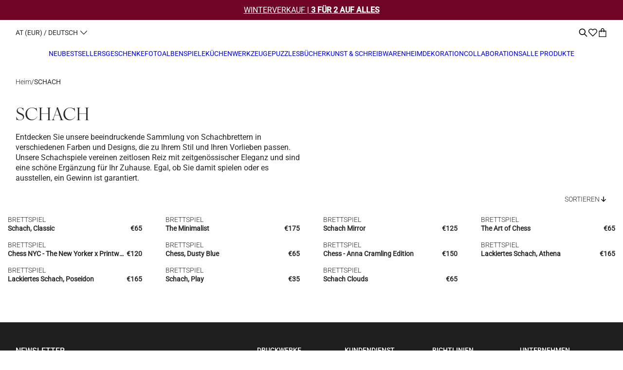

--- FILE ---
content_type: text/html; charset=utf-8
request_url: https://printworksmarket.com/de-eu/collections/chess
body_size: 83675
content:
<!doctype html>
<html class="no-js " lang="de" style="font-size: 16px">
<head>
  <meta charset="utf-8">
  <meta http-equiv="X-UA-Compatible" content="IE=edge">
  <meta name="viewport" content="width=device-width,initial-scale=1">
  <meta name = "format-detection" content = "telephone=no"> 
  <meta name="theme-color" content="">
  <link rel="canonical" href="https://printworksmarket.com/de-eu/collections/chess">
  <link rel="preconnect" href="https://cdn.shopify.com" crossorigin>



  
  <!-- Google Tag Manager -->
  
    <!-- Google Tag Manager -->
<!-- Google Tag Manager -->
<script>(function(w,d,s,l,i){w[l]=w[l]||[];w[l].push({'gtm.start':
new Date().getTime(),event:'gtm.js'});var f=d.getElementsByTagName(s)[0],
j=d.createElement(s),dl=l!='dataLayer'?'&l='+l:'';j.async=true;j.src=
'https://www.googletagmanager.com/gtm.js?id='+i+dl;f.parentNode.insertBefore(j,f);
})(window,document,'script','dataLayer', 'GTM-T4J48GR');</script>
<!-- End Google Tag Manager -->
    <!-- End Google Tag Manager -->
  
<link rel="preload" as="font" href="https://use.typekit.net/af/5b893d/0000000000000000774ba014/30/l?primer=7cdcb44be4a7db8877ffa5c0007b8dd865b3bbc383831fe2ea177f62257a9191&fvd=n4&v=3") format("woff2"),url("https://use.typekit.net/af/5b893d/0000000000000000774ba014/30/d?primer=7cdcb44be4a7db8877ffa5c0007b8dd865b3bbc383831fe2ea177f62257a9191&fvd=n4&v=3" type="font/woff2" crossorigin><link rel="preconnect" href="https://fonts.shopifycdn.com" crossorigin><link rel="preload" as="font" href="//printworksmarket.com/cdn/fonts/roboto/roboto_n4.2019d890f07b1852f56ce63ba45b2db45d852cba.woff2" type="font/woff2" crossorigin><link rel="preload" as="font" href="//printworksmarket.com/cdn/fonts/roboto/roboto_n4.2019d890f07b1852f56ce63ba45b2db45d852cba.woff2" type="font/woff2" crossorigin><link rel="preload" as="font" href="//printworksmarket.com/cdn/fonts/roboto/roboto_n5.250d51708d76acbac296b0e21ede8f81de4e37aa.woff2" type="font/woff2" crossorigin><link rel="preload" as="font" href="//printworksmarket.com/cdn/fonts/roboto/roboto_n3.9ac06d5955eb603264929711f38e40623ddc14db.woff2" type="font/woff2" crossorigin><link rel="preload" as="font" href="//printworksmarket.com/cdn/fonts/roboto/roboto_n5.250d51708d76acbac296b0e21ede8f81de4e37aa.woff2" type="font/woff2" crossorigin><link href="//printworksmarket.com/cdn/shop/t/165/assets/libs.min.js?v=60094281959610035901767611543" as="script" rel="preload">
  <link href="//printworksmarket.com/cdn/shop/t/165/assets/global.js?v=73733258663879940731767611538" as="script" rel="preload">
  <link href="//printworksmarket.com/cdn/shop/t/165/assets/base.min.css?v=13271129426592859051767611524" as="style" rel="preload">
  

  <title>PRINTWORKS | CHESS</title><link rel="icon" type="image/png" href="//printworksmarket.com/cdn/shop/files/Favicon.jpg?crop=center&height=32&v=1731574077&width=32">
  <meta name="description" content="Entdecken Sie unsere beeindruckende Kollektion an Schachbrettern in verschiedenen Farben und Designs, passend zu Ihrem Stil und Ihren Vorlieben. Unsere Schachspiele vereinen zeitlosen Reiz mit zeitgenössischer Eleganz und machen sie zu einer schönen Ergänzung für Ihr Zuhause. Ob Sie es spielen oder ausstellen, es ist e">
  
  

<meta property="og:site_name" content="Printworks">
<meta property="og:url" content="https://printworksmarket.com/de-eu/collections/chess">
<meta property="og:title" content="PRINTWORKS | CHESS">
<meta property="og:type" content="product.group">
<meta property="og:description" content="Entdecken Sie unsere beeindruckende Kollektion an Schachbrettern in verschiedenen Farben und Designs, passend zu Ihrem Stil und Ihren Vorlieben. Unsere Schachspiele vereinen zeitlosen Reiz mit zeitgenössischer Eleganz und machen sie zu einer schönen Ergänzung für Ihr Zuhause. Ob Sie es spielen oder ausstellen, es ist e"><meta property="og:image" content="http://printworksmarket.com/cdn/shop/collections/13.jpg?v=1764687159">
  <meta property="og:image:secure_url" content="https://printworksmarket.com/cdn/shop/collections/13.jpg?v=1764687159">
  <meta property="og:image:width" content="2500">
  <meta property="og:image:height" content="1000"><meta name="twitter:card" content="summary_large_image">
<meta name="twitter:title" content="PRINTWORKS | CHESS">
<meta name="twitter:description" content="Entdecken Sie unsere beeindruckende Kollektion an Schachbrettern in verschiedenen Farben und Designs, passend zu Ihrem Stil und Ihren Vorlieben. Unsere Schachspiele vereinen zeitlosen Reiz mit zeitgenössischer Eleganz und machen sie zu einer schönen Ergänzung für Ihr Zuhause. Ob Sie es spielen oder ausstellen, es ist e">


  <script>
    document.documentElement.className = document.documentElement.className.replace('no-js', 'js');
    document.documentElement.style.setProperty('--window-height', window.innerHeight + 'px');


    (function () {
      window.onpageshow = function (event) {
        if (event.persisted) {
         window.location.reload();
        }
      };
    })();
  </script>
  <script>window.performance && window.performance.mark && window.performance.mark('shopify.content_for_header.start');</script><meta name="facebook-domain-verification" content="2452c5lhwa11p2xee31dqku93jknpy">
<meta name="google-site-verification" content="YBd8ulR8Pa0CtyqrurJh6ilOrcTHk3d2L-6X2_j90nI">
<meta id="shopify-digital-wallet" name="shopify-digital-wallet" content="/72430387509/digital_wallets/dialog">
<meta name="shopify-checkout-api-token" content="3158b1618e01b1e11fd5494e4a45f7a9">
<meta id="in-context-paypal-metadata" data-shop-id="72430387509" data-venmo-supported="false" data-environment="production" data-locale="de_DE" data-paypal-v4="true" data-currency="EUR">
<link rel="alternate" type="application/atom+xml" title="Feed" href="/de-eu/collections/chess.atom" />
<link rel="alternate" hreflang="x-default" href="https://printworksmarket.com/collections/chess">
<link rel="alternate" hreflang="en" href="https://printworksmarket.com/collections/chess">
<link rel="alternate" hreflang="fr" href="https://printworksmarket.com/fr/collections/chess">
<link rel="alternate" hreflang="de" href="https://printworksmarket.com/de/collections/chess">
<link rel="alternate" hreflang="nl" href="https://printworksmarket.com/nl/collections/chess">
<link rel="alternate" hreflang="es" href="https://printworksmarket.com/es/collections/chess">
<link rel="alternate" hreflang="en-AT" href="https://printworksmarket.com/en-eu/collections/chess">
<link rel="alternate" hreflang="de-AT" href="https://printworksmarket.com/de-eu/collections/chess">
<link rel="alternate" hreflang="fr-AT" href="https://printworksmarket.com/fr-eu/collections/chess">
<link rel="alternate" hreflang="nl-AT" href="https://printworksmarket.com/nl-eu/collections/chess">
<link rel="alternate" hreflang="es-AT" href="https://printworksmarket.com/es-eu/collections/chess">
<link rel="alternate" hreflang="en-CZ" href="https://printworksmarket.com/en-eu/collections/chess">
<link rel="alternate" hreflang="de-CZ" href="https://printworksmarket.com/de-eu/collections/chess">
<link rel="alternate" hreflang="fr-CZ" href="https://printworksmarket.com/fr-eu/collections/chess">
<link rel="alternate" hreflang="nl-CZ" href="https://printworksmarket.com/nl-eu/collections/chess">
<link rel="alternate" hreflang="es-CZ" href="https://printworksmarket.com/es-eu/collections/chess">
<link rel="alternate" hreflang="en-IE" href="https://printworksmarket.com/en-eu/collections/chess">
<link rel="alternate" hreflang="de-IE" href="https://printworksmarket.com/de-eu/collections/chess">
<link rel="alternate" hreflang="fr-IE" href="https://printworksmarket.com/fr-eu/collections/chess">
<link rel="alternate" hreflang="nl-IE" href="https://printworksmarket.com/nl-eu/collections/chess">
<link rel="alternate" hreflang="es-IE" href="https://printworksmarket.com/es-eu/collections/chess">
<link rel="alternate" hreflang="en-IT" href="https://printworksmarket.com/en-eu/collections/chess">
<link rel="alternate" hreflang="de-IT" href="https://printworksmarket.com/de-eu/collections/chess">
<link rel="alternate" hreflang="fr-IT" href="https://printworksmarket.com/fr-eu/collections/chess">
<link rel="alternate" hreflang="nl-IT" href="https://printworksmarket.com/nl-eu/collections/chess">
<link rel="alternate" hreflang="es-IT" href="https://printworksmarket.com/es-eu/collections/chess">
<link rel="alternate" hreflang="en-PL" href="https://printworksmarket.com/en-eu/collections/chess">
<link rel="alternate" hreflang="de-PL" href="https://printworksmarket.com/de-eu/collections/chess">
<link rel="alternate" hreflang="fr-PL" href="https://printworksmarket.com/fr-eu/collections/chess">
<link rel="alternate" hreflang="nl-PL" href="https://printworksmarket.com/nl-eu/collections/chess">
<link rel="alternate" hreflang="es-PL" href="https://printworksmarket.com/es-eu/collections/chess">
<link rel="alternate" hreflang="en-LT" href="https://printworksmarket.com/en-eu/collections/chess">
<link rel="alternate" hreflang="de-LT" href="https://printworksmarket.com/de-eu/collections/chess">
<link rel="alternate" hreflang="fr-LT" href="https://printworksmarket.com/fr-eu/collections/chess">
<link rel="alternate" hreflang="nl-LT" href="https://printworksmarket.com/nl-eu/collections/chess">
<link rel="alternate" hreflang="es-LT" href="https://printworksmarket.com/es-eu/collections/chess">
<link rel="alternate" hreflang="en-BE" href="https://printworksmarket.com/en-eu/collections/chess">
<link rel="alternate" hreflang="de-BE" href="https://printworksmarket.com/de-eu/collections/chess">
<link rel="alternate" hreflang="fr-BE" href="https://printworksmarket.com/fr-eu/collections/chess">
<link rel="alternate" hreflang="nl-BE" href="https://printworksmarket.com/nl-eu/collections/chess">
<link rel="alternate" hreflang="es-BE" href="https://printworksmarket.com/es-eu/collections/chess">
<link rel="alternate" hreflang="en-FI" href="https://printworksmarket.com/en-eu/collections/chess">
<link rel="alternate" hreflang="de-FI" href="https://printworksmarket.com/de-eu/collections/chess">
<link rel="alternate" hreflang="fr-FI" href="https://printworksmarket.com/fr-eu/collections/chess">
<link rel="alternate" hreflang="nl-FI" href="https://printworksmarket.com/nl-eu/collections/chess">
<link rel="alternate" hreflang="es-FI" href="https://printworksmarket.com/es-eu/collections/chess">
<link rel="alternate" hreflang="en-LV" href="https://printworksmarket.com/en-eu/collections/chess">
<link rel="alternate" hreflang="de-LV" href="https://printworksmarket.com/de-eu/collections/chess">
<link rel="alternate" hreflang="fr-LV" href="https://printworksmarket.com/fr-eu/collections/chess">
<link rel="alternate" hreflang="nl-LV" href="https://printworksmarket.com/nl-eu/collections/chess">
<link rel="alternate" hreflang="es-LV" href="https://printworksmarket.com/es-eu/collections/chess">
<link rel="alternate" hreflang="en-EE" href="https://printworksmarket.com/en-eu/collections/chess">
<link rel="alternate" hreflang="de-EE" href="https://printworksmarket.com/de-eu/collections/chess">
<link rel="alternate" hreflang="fr-EE" href="https://printworksmarket.com/fr-eu/collections/chess">
<link rel="alternate" hreflang="nl-EE" href="https://printworksmarket.com/nl-eu/collections/chess">
<link rel="alternate" hreflang="es-EE" href="https://printworksmarket.com/es-eu/collections/chess">
<link rel="alternate" hreflang="en-HR" href="https://printworksmarket.com/en-eu/collections/chess">
<link rel="alternate" hreflang="de-HR" href="https://printworksmarket.com/de-eu/collections/chess">
<link rel="alternate" hreflang="fr-HR" href="https://printworksmarket.com/fr-eu/collections/chess">
<link rel="alternate" hreflang="nl-HR" href="https://printworksmarket.com/nl-eu/collections/chess">
<link rel="alternate" hreflang="es-HR" href="https://printworksmarket.com/es-eu/collections/chess">
<link rel="alternate" hreflang="en-BG" href="https://printworksmarket.com/en-eu/collections/chess">
<link rel="alternate" hreflang="de-BG" href="https://printworksmarket.com/de-eu/collections/chess">
<link rel="alternate" hreflang="fr-BG" href="https://printworksmarket.com/fr-eu/collections/chess">
<link rel="alternate" hreflang="nl-BG" href="https://printworksmarket.com/nl-eu/collections/chess">
<link rel="alternate" hreflang="es-BG" href="https://printworksmarket.com/es-eu/collections/chess">
<link rel="alternate" hreflang="en-SE" href="https://printworksmarket.com/en-se/collections/chess">
<link rel="alternate" hreflang="fr-SE" href="https://printworksmarket.com/fr-se/collections/chess">
<link rel="alternate" hreflang="de-SE" href="https://printworksmarket.com/de-se/collections/chess">
<link rel="alternate" hreflang="nl-SE" href="https://printworksmarket.com/nl-se/collections/chess">
<link rel="alternate" hreflang="es-SE" href="https://printworksmarket.com/es-se/collections/chess">
<link rel="alternate" hreflang="en-GB" href="https://printworksmarket.com/en-gb/collections/chess">
<link rel="alternate" hreflang="fr-GB" href="https://printworksmarket.com/fr-gb/collections/chess">
<link rel="alternate" hreflang="de-GB" href="https://printworksmarket.com/de-gb/collections/chess">
<link rel="alternate" hreflang="nl-GB" href="https://printworksmarket.com/nl-gb/collections/chess">
<link rel="alternate" hreflang="es-GB" href="https://printworksmarket.com/es-gb/collections/chess">
<link rel="alternate" hreflang="en-NL" href="https://printworksmarket.com/en-nl/collections/chess">
<link rel="alternate" hreflang="fr-NL" href="https://printworksmarket.com/fr-nl/collections/chess">
<link rel="alternate" hreflang="de-NL" href="https://printworksmarket.com/de-nl/collections/chess">
<link rel="alternate" hreflang="nl-NL" href="https://printworksmarket.com/nl-nl/collections/chess">
<link rel="alternate" hreflang="es-NL" href="https://printworksmarket.com/es-nl/collections/chess">
<link rel="alternate" hreflang="en-DK" href="https://printworksmarket.com/en-dk/collections/chess">
<link rel="alternate" hreflang="fr-DK" href="https://printworksmarket.com/fr-dk/collections/chess">
<link rel="alternate" hreflang="de-DK" href="https://printworksmarket.com/de-dk/collections/chess">
<link rel="alternate" hreflang="nl-DK" href="https://printworksmarket.com/nl-dk/collections/chess">
<link rel="alternate" hreflang="es-DK" href="https://printworksmarket.com/es-dk/collections/chess">
<link rel="alternate" hreflang="en-FR" href="https://printworksmarket.com/en-fr/collections/chess">
<link rel="alternate" hreflang="fr-FR" href="https://printworksmarket.com/fr-fr/collections/chess">
<link rel="alternate" hreflang="de-FR" href="https://printworksmarket.com/de-fr/collections/chess">
<link rel="alternate" hreflang="nl-FR" href="https://printworksmarket.com/nl-fr/collections/chess">
<link rel="alternate" hreflang="es-FR" href="https://printworksmarket.com/es-fr/collections/chess">
<link rel="alternate" hreflang="en-ES" href="https://printworksmarket.com/en-espt/collections/chess">
<link rel="alternate" hreflang="fr-ES" href="https://printworksmarket.com/fr-espt/collections/chess">
<link rel="alternate" hreflang="de-ES" href="https://printworksmarket.com/de-espt/collections/chess">
<link rel="alternate" hreflang="nl-ES" href="https://printworksmarket.com/nl-espt/collections/chess">
<link rel="alternate" hreflang="es-ES" href="https://printworksmarket.com/es-espt/collections/chess">
<link rel="alternate" hreflang="en-PT" href="https://printworksmarket.com/en-espt/collections/chess">
<link rel="alternate" hreflang="fr-PT" href="https://printworksmarket.com/fr-espt/collections/chess">
<link rel="alternate" hreflang="de-PT" href="https://printworksmarket.com/de-espt/collections/chess">
<link rel="alternate" hreflang="nl-PT" href="https://printworksmarket.com/nl-espt/collections/chess">
<link rel="alternate" hreflang="es-PT" href="https://printworksmarket.com/es-espt/collections/chess">
<link rel="alternate" type="application/json+oembed" href="https://printworksmarket.com/de-eu/collections/chess.oembed">
<script async="async" src="/checkouts/internal/preloads.js?locale=de-AT"></script>
<link rel="preconnect" href="https://shop.app" crossorigin="anonymous">
<script async="async" src="https://shop.app/checkouts/internal/preloads.js?locale=de-AT&shop_id=72430387509" crossorigin="anonymous"></script>
<script id="apple-pay-shop-capabilities" type="application/json">{"shopId":72430387509,"countryCode":"SE","currencyCode":"EUR","merchantCapabilities":["supports3DS"],"merchantId":"gid:\/\/shopify\/Shop\/72430387509","merchantName":"Printworks","requiredBillingContactFields":["postalAddress","email","phone"],"requiredShippingContactFields":["postalAddress","email","phone"],"shippingType":"shipping","supportedNetworks":["visa","maestro","masterCard","amex"],"total":{"type":"pending","label":"Printworks","amount":"1.00"},"shopifyPaymentsEnabled":true,"supportsSubscriptions":true}</script>
<script id="shopify-features" type="application/json">{"accessToken":"3158b1618e01b1e11fd5494e4a45f7a9","betas":["rich-media-storefront-analytics"],"domain":"printworksmarket.com","predictiveSearch":true,"shopId":72430387509,"locale":"de"}</script>
<script>var Shopify = Shopify || {};
Shopify.shop = "printworks-ecom-eu.myshopify.com";
Shopify.locale = "de";
Shopify.currency = {"active":"EUR","rate":"1.0"};
Shopify.country = "AT";
Shopify.theme = {"name":"LIVE Printworks x coi Main - WINTER SALE 2","id":191088197967,"schema_name":"Revolution","schema_version":"1.0.0","theme_store_id":null,"role":"main"};
Shopify.theme.handle = "null";
Shopify.theme.style = {"id":null,"handle":null};
Shopify.cdnHost = "printworksmarket.com/cdn";
Shopify.routes = Shopify.routes || {};
Shopify.routes.root = "/de-eu/";</script>
<script type="module">!function(o){(o.Shopify=o.Shopify||{}).modules=!0}(window);</script>
<script>!function(o){function n(){var o=[];function n(){o.push(Array.prototype.slice.apply(arguments))}return n.q=o,n}var t=o.Shopify=o.Shopify||{};t.loadFeatures=n(),t.autoloadFeatures=n()}(window);</script>
<script>
  window.ShopifyPay = window.ShopifyPay || {};
  window.ShopifyPay.apiHost = "shop.app\/pay";
  window.ShopifyPay.redirectState = null;
</script>
<script id="shop-js-analytics" type="application/json">{"pageType":"collection"}</script>
<script defer="defer" async type="module" src="//printworksmarket.com/cdn/shopifycloud/shop-js/modules/v2/client.init-shop-cart-sync_D96QZrIF.de.esm.js"></script>
<script defer="defer" async type="module" src="//printworksmarket.com/cdn/shopifycloud/shop-js/modules/v2/chunk.common_SV6uigsF.esm.js"></script>
<script type="module">
  await import("//printworksmarket.com/cdn/shopifycloud/shop-js/modules/v2/client.init-shop-cart-sync_D96QZrIF.de.esm.js");
await import("//printworksmarket.com/cdn/shopifycloud/shop-js/modules/v2/chunk.common_SV6uigsF.esm.js");

  window.Shopify.SignInWithShop?.initShopCartSync?.({"fedCMEnabled":true,"windoidEnabled":true});

</script>
<script>
  window.Shopify = window.Shopify || {};
  if (!window.Shopify.featureAssets) window.Shopify.featureAssets = {};
  window.Shopify.featureAssets['shop-js'] = {"shop-cart-sync":["modules/v2/client.shop-cart-sync_D9v5EJ5H.de.esm.js","modules/v2/chunk.common_SV6uigsF.esm.js"],"init-fed-cm":["modules/v2/client.init-fed-cm_DlbV7VrN.de.esm.js","modules/v2/chunk.common_SV6uigsF.esm.js"],"shop-button":["modules/v2/client.shop-button_7yN-YEo8.de.esm.js","modules/v2/chunk.common_SV6uigsF.esm.js"],"shop-cash-offers":["modules/v2/client.shop-cash-offers_CZ39C1VE.de.esm.js","modules/v2/chunk.common_SV6uigsF.esm.js","modules/v2/chunk.modal_CqlMJe-n.esm.js"],"init-windoid":["modules/v2/client.init-windoid_CPAVU_59.de.esm.js","modules/v2/chunk.common_SV6uigsF.esm.js"],"init-shop-email-lookup-coordinator":["modules/v2/client.init-shop-email-lookup-coordinator_BE78sutm.de.esm.js","modules/v2/chunk.common_SV6uigsF.esm.js"],"shop-toast-manager":["modules/v2/client.shop-toast-manager_Dc8Kqo2D.de.esm.js","modules/v2/chunk.common_SV6uigsF.esm.js"],"shop-login-button":["modules/v2/client.shop-login-button_CdH6DD4B.de.esm.js","modules/v2/chunk.common_SV6uigsF.esm.js","modules/v2/chunk.modal_CqlMJe-n.esm.js"],"avatar":["modules/v2/client.avatar_BTnouDA3.de.esm.js"],"pay-button":["modules/v2/client.pay-button_BaMaWndh.de.esm.js","modules/v2/chunk.common_SV6uigsF.esm.js"],"init-shop-cart-sync":["modules/v2/client.init-shop-cart-sync_D96QZrIF.de.esm.js","modules/v2/chunk.common_SV6uigsF.esm.js"],"init-customer-accounts":["modules/v2/client.init-customer-accounts_DPOSv1Vm.de.esm.js","modules/v2/client.shop-login-button_CdH6DD4B.de.esm.js","modules/v2/chunk.common_SV6uigsF.esm.js","modules/v2/chunk.modal_CqlMJe-n.esm.js"],"init-shop-for-new-customer-accounts":["modules/v2/client.init-shop-for-new-customer-accounts_CQXgmjbo.de.esm.js","modules/v2/client.shop-login-button_CdH6DD4B.de.esm.js","modules/v2/chunk.common_SV6uigsF.esm.js","modules/v2/chunk.modal_CqlMJe-n.esm.js"],"init-customer-accounts-sign-up":["modules/v2/client.init-customer-accounts-sign-up_BxD8dlgd.de.esm.js","modules/v2/client.shop-login-button_CdH6DD4B.de.esm.js","modules/v2/chunk.common_SV6uigsF.esm.js","modules/v2/chunk.modal_CqlMJe-n.esm.js"],"checkout-modal":["modules/v2/client.checkout-modal_CKh-sfKU.de.esm.js","modules/v2/chunk.common_SV6uigsF.esm.js","modules/v2/chunk.modal_CqlMJe-n.esm.js"],"shop-follow-button":["modules/v2/client.shop-follow-button_CTvrvDxo.de.esm.js","modules/v2/chunk.common_SV6uigsF.esm.js","modules/v2/chunk.modal_CqlMJe-n.esm.js"],"lead-capture":["modules/v2/client.lead-capture_CuieyBjh.de.esm.js","modules/v2/chunk.common_SV6uigsF.esm.js","modules/v2/chunk.modal_CqlMJe-n.esm.js"],"shop-login":["modules/v2/client.shop-login_D_5Nijtq.de.esm.js","modules/v2/chunk.common_SV6uigsF.esm.js","modules/v2/chunk.modal_CqlMJe-n.esm.js"],"payment-terms":["modules/v2/client.payment-terms_B0kyqrWX.de.esm.js","modules/v2/chunk.common_SV6uigsF.esm.js","modules/v2/chunk.modal_CqlMJe-n.esm.js"]};
</script>
<script>(function() {
  var isLoaded = false;
  function asyncLoad() {
    if (isLoaded) return;
    isLoaded = true;
    var urls = ["https:\/\/cdn.nfcube.com\/instafeed-1a1ab8858b31bd77140e2e8b4bcf0a23.js?shop=printworks-ecom-eu.myshopify.com","https:\/\/s.apprl.com\/js\/apprl.js?shop=printworks-ecom-eu.myshopify.com","https:\/\/cdn.rebuyengine.com\/onsite\/js\/rebuy.js?shop=printworks-ecom-eu.myshopify.com","https:\/\/s3.eu-west-1.amazonaws.com\/production-klarna-il-shopify-osm\/f1b3d17aa67707db5225aa5747c03d331dbcb8ea\/printworks-ecom-eu.myshopify.com-1767611724180.js?shop=printworks-ecom-eu.myshopify.com"];
    for (var i = 0; i < urls.length; i++) {
      var s = document.createElement('script');
      s.type = 'text/javascript';
      s.async = true;
      s.src = urls[i];
      var x = document.getElementsByTagName('script')[0];
      x.parentNode.insertBefore(s, x);
    }
  };
  if(window.attachEvent) {
    window.attachEvent('onload', asyncLoad);
  } else {
    window.addEventListener('load', asyncLoad, false);
  }
})();</script>
<script id="__st">var __st={"a":72430387509,"offset":3600,"reqid":"72ac0066-e6c2-4ca8-9dcd-fcc53ae1a216-1768351157","pageurl":"printworksmarket.com\/de-eu\/collections\/chess","u":"a5cb3fa4bda8","p":"collection","rtyp":"collection","rid":439812129077};</script>
<script>window.ShopifyPaypalV4VisibilityTracking = true;</script>
<script id="captcha-bootstrap">!function(){'use strict';const t='contact',e='account',n='new_comment',o=[[t,t],['blogs',n],['comments',n],[t,'customer']],c=[[e,'customer_login'],[e,'guest_login'],[e,'recover_customer_password'],[e,'create_customer']],r=t=>t.map((([t,e])=>`form[action*='/${t}']:not([data-nocaptcha='true']) input[name='form_type'][value='${e}']`)).join(','),a=t=>()=>t?[...document.querySelectorAll(t)].map((t=>t.form)):[];function s(){const t=[...o],e=r(t);return a(e)}const i='password',u='form_key',d=['recaptcha-v3-token','g-recaptcha-response','h-captcha-response',i],f=()=>{try{return window.sessionStorage}catch{return}},m='__shopify_v',_=t=>t.elements[u];function p(t,e,n=!1){try{const o=window.sessionStorage,c=JSON.parse(o.getItem(e)),{data:r}=function(t){const{data:e,action:n}=t;return t[m]||n?{data:e,action:n}:{data:t,action:n}}(c);for(const[e,n]of Object.entries(r))t.elements[e]&&(t.elements[e].value=n);n&&o.removeItem(e)}catch(o){console.error('form repopulation failed',{error:o})}}const l='form_type',E='cptcha';function T(t){t.dataset[E]=!0}const w=window,h=w.document,L='Shopify',v='ce_forms',y='captcha';let A=!1;((t,e)=>{const n=(g='f06e6c50-85a8-45c8-87d0-21a2b65856fe',I='https://cdn.shopify.com/shopifycloud/storefront-forms-hcaptcha/ce_storefront_forms_captcha_hcaptcha.v1.5.2.iife.js',D={infoText:'Durch hCaptcha geschützt',privacyText:'Datenschutz',termsText:'Allgemeine Geschäftsbedingungen'},(t,e,n)=>{const o=w[L][v],c=o.bindForm;if(c)return c(t,g,e,D).then(n);var r;o.q.push([[t,g,e,D],n]),r=I,A||(h.body.append(Object.assign(h.createElement('script'),{id:'captcha-provider',async:!0,src:r})),A=!0)});var g,I,D;w[L]=w[L]||{},w[L][v]=w[L][v]||{},w[L][v].q=[],w[L][y]=w[L][y]||{},w[L][y].protect=function(t,e){n(t,void 0,e),T(t)},Object.freeze(w[L][y]),function(t,e,n,w,h,L){const[v,y,A,g]=function(t,e,n){const i=e?o:[],u=t?c:[],d=[...i,...u],f=r(d),m=r(i),_=r(d.filter((([t,e])=>n.includes(e))));return[a(f),a(m),a(_),s()]}(w,h,L),I=t=>{const e=t.target;return e instanceof HTMLFormElement?e:e&&e.form},D=t=>v().includes(t);t.addEventListener('submit',(t=>{const e=I(t);if(!e)return;const n=D(e)&&!e.dataset.hcaptchaBound&&!e.dataset.recaptchaBound,o=_(e),c=g().includes(e)&&(!o||!o.value);(n||c)&&t.preventDefault(),c&&!n&&(function(t){try{if(!f())return;!function(t){const e=f();if(!e)return;const n=_(t);if(!n)return;const o=n.value;o&&e.removeItem(o)}(t);const e=Array.from(Array(32),(()=>Math.random().toString(36)[2])).join('');!function(t,e){_(t)||t.append(Object.assign(document.createElement('input'),{type:'hidden',name:u})),t.elements[u].value=e}(t,e),function(t,e){const n=f();if(!n)return;const o=[...t.querySelectorAll(`input[type='${i}']`)].map((({name:t})=>t)),c=[...d,...o],r={};for(const[a,s]of new FormData(t).entries())c.includes(a)||(r[a]=s);n.setItem(e,JSON.stringify({[m]:1,action:t.action,data:r}))}(t,e)}catch(e){console.error('failed to persist form',e)}}(e),e.submit())}));const S=(t,e)=>{t&&!t.dataset[E]&&(n(t,e.some((e=>e===t))),T(t))};for(const o of['focusin','change'])t.addEventListener(o,(t=>{const e=I(t);D(e)&&S(e,y())}));const B=e.get('form_key'),M=e.get(l),P=B&&M;t.addEventListener('DOMContentLoaded',(()=>{const t=y();if(P)for(const e of t)e.elements[l].value===M&&p(e,B);[...new Set([...A(),...v().filter((t=>'true'===t.dataset.shopifyCaptcha))])].forEach((e=>S(e,t)))}))}(h,new URLSearchParams(w.location.search),n,t,e,['guest_login'])})(!0,!0)}();</script>
<script integrity="sha256-4kQ18oKyAcykRKYeNunJcIwy7WH5gtpwJnB7kiuLZ1E=" data-source-attribution="shopify.loadfeatures" defer="defer" src="//printworksmarket.com/cdn/shopifycloud/storefront/assets/storefront/load_feature-a0a9edcb.js" crossorigin="anonymous"></script>
<script crossorigin="anonymous" defer="defer" src="//printworksmarket.com/cdn/shopifycloud/storefront/assets/shopify_pay/storefront-65b4c6d7.js?v=20250812"></script>
<script data-source-attribution="shopify.dynamic_checkout.dynamic.init">var Shopify=Shopify||{};Shopify.PaymentButton=Shopify.PaymentButton||{isStorefrontPortableWallets:!0,init:function(){window.Shopify.PaymentButton.init=function(){};var t=document.createElement("script");t.src="https://printworksmarket.com/cdn/shopifycloud/portable-wallets/latest/portable-wallets.de.js",t.type="module",document.head.appendChild(t)}};
</script>
<script data-source-attribution="shopify.dynamic_checkout.buyer_consent">
  function portableWalletsHideBuyerConsent(e){var t=document.getElementById("shopify-buyer-consent"),n=document.getElementById("shopify-subscription-policy-button");t&&n&&(t.classList.add("hidden"),t.setAttribute("aria-hidden","true"),n.removeEventListener("click",e))}function portableWalletsShowBuyerConsent(e){var t=document.getElementById("shopify-buyer-consent"),n=document.getElementById("shopify-subscription-policy-button");t&&n&&(t.classList.remove("hidden"),t.removeAttribute("aria-hidden"),n.addEventListener("click",e))}window.Shopify?.PaymentButton&&(window.Shopify.PaymentButton.hideBuyerConsent=portableWalletsHideBuyerConsent,window.Shopify.PaymentButton.showBuyerConsent=portableWalletsShowBuyerConsent);
</script>
<script data-source-attribution="shopify.dynamic_checkout.cart.bootstrap">document.addEventListener("DOMContentLoaded",(function(){function t(){return document.querySelector("shopify-accelerated-checkout-cart, shopify-accelerated-checkout")}if(t())Shopify.PaymentButton.init();else{new MutationObserver((function(e,n){t()&&(Shopify.PaymentButton.init(),n.disconnect())})).observe(document.body,{childList:!0,subtree:!0})}}));
</script>
<script id='scb4127' type='text/javascript' async='' src='https://printworksmarket.com/cdn/shopifycloud/privacy-banner/storefront-banner.js'></script><link id="shopify-accelerated-checkout-styles" rel="stylesheet" media="screen" href="https://printworksmarket.com/cdn/shopifycloud/portable-wallets/latest/accelerated-checkout-backwards-compat.css" crossorigin="anonymous">
<style id="shopify-accelerated-checkout-cart">
        #shopify-buyer-consent {
  margin-top: 1em;
  display: inline-block;
  width: 100%;
}

#shopify-buyer-consent.hidden {
  display: none;
}

#shopify-subscription-policy-button {
  background: none;
  border: none;
  padding: 0;
  text-decoration: underline;
  font-size: inherit;
  cursor: pointer;
}

#shopify-subscription-policy-button::before {
  box-shadow: none;
}

      </style>

<script>window.performance && window.performance.mark && window.performance.mark('shopify.content_for_header.end');</script>


  


<style data-shopify>
:root,
.colorGroup--primary {
  --background_color:#ffffff;
  --background_color_2: #8eabc2;
  --primary_text: #272726;
  --secondary_text: #efefef;
  --primary_accent: #000000;
  --secondary_accent:#000000;

  --primary_grey : #595959;
  --secondary_grey : #d0d0d0;
  --tertiary_grey : #d0d0d0;


  --button-bg: #000000;
  --button-content: #ffffff;
  --button-border: #000000;
}

.colorGroup--secondary {
  --background_color:#ffffff;
  --background_color_2: #f1efef;
  --primary_text: #121212;
  --secondary_text: #4a4a4a;
  --primary_accent: #65b2e8;
  --secondary_accent:#2538b0;

  --primary_grey : #393f3e;
  --secondary_grey : #cfd0d5;
  --tertiary_grey : #f2f2f0;


  --button-bg: #65b2e8;
  --button-content: #ffffff;
  --button-border: #65b2e8;
}

.colorGroup--misc {
  --background_color:#ffffff;
  --background_color_2: #fffccc;
  --primary_text: #121212;
  --secondary_text: #ffffff;
  --primary_accent: #65b2e8;
  --secondary_accent:#2538b0;

  --primary_grey : #393f3e;
  --secondary_grey : #cfd0d5;
  --tertiary_grey : #f2f2f0;


  --button-bg: #65b2e8;
  --button-content: #ffffff;
  --button-border: #65b2e8;
}

.colorGroup--scheme-bdb2d921-0da6-4141-9bd7-d558c9f4403b {
  --background_color:#8eabc2;
  --background_color_2: #ffffff;
  --primary_text: #ffffff;
  --secondary_text: #ffffff;
  --primary_accent: #8eabc2;
  --secondary_accent:#ffffff;

  --primary_grey : #393f3e;
  --secondary_grey : #595959;
  --tertiary_grey : #f2f2f0;


  --button-bg: #8eabc2;
  --button-content: #8eabc2;
  --button-border: #8eabc2;
}

.colorGroup--scheme-5a30f74d-324b-44b4-9e95-37d32dadf401 {
  --background_color:#1e1e1e;
  --background_color_2: #fffccc;
  --primary_text: #ffffff;
  --secondary_text: #ffffff;
  --primary_accent: #122841;
  --secondary_accent:#003653;

  --primary_grey : #393f3e;
  --secondary_grey : #a6a6a6;
  --tertiary_grey : #f2f2f0;


  --button-bg: #122841;
  --button-content: #1e1e1e;
  --button-border: #122841;
}

.colorGroup--scheme-89b32d35-95d4-43cd-b405-305e5a765408 {
  --background_color:#ffffff;
  --background_color_2: #8eabc2;
  --primary_text: #272726;
  --secondary_text: #ffffff;
  --primary_accent: #f5efe6;
  --secondary_accent:#1e1e1e;

  --primary_grey : #595959;
  --secondary_grey : #000000;
  --tertiary_grey : #d0d0d0;


  --button-bg: #f5efe6;
  --button-content: #ffffff;
  --button-border: #f5efe6;
}

.colorGroup--scheme-8cbb16c9-70c0-40d0-adcd-26251308cb60 {
  --background_color:#9f1c22;
  --background_color_2: #ffffff;
  --primary_text: #ffffff;
  --secondary_text: #ffffff;
  --primary_accent: #ffffff;
  --secondary_accent:#ffffff;

  --primary_grey : #ffffff;
  --secondary_grey : #ffffff;
  --tertiary_grey : #ffffff;


  --button-bg: #ffffff;
  --button-content: #9f1c22;
  --button-border: #ffffff;
}

.colorGroup--scheme-9c9f6b02-938c-4105-b40f-e7161717e6fa {
  --background_color:#ffffff;
  --background_color_2: #f1efef;
  --primary_text: #272726;
  --secondary_text: #ffffff;
  --primary_accent: #ffffff;
  --secondary_accent:#1e1e1e;

  --primary_grey : #595959;
  --secondary_grey : #a6a6a6;
  --tertiary_grey : #d0d0d0;


  --button-bg: #ffffff;
  --button-content: #ffffff;
  --button-border: #ffffff;
}

.colorGroup--scheme-ab6d89cf-e1df-4bcc-964d-10759a54ea95 {
  --background_color:#710525;
  --background_color_2: #1f3334;
  --primary_text: #ffffff;
  --secondary_text: #272726;
  --primary_accent: #ffffff;
  --secondary_accent:#ffffff;

  --primary_grey : #595959;
  --secondary_grey : #a6a6a6;
  --tertiary_grey : #d0d0d0;


  --button-bg: #ffffff;
  --button-content: #710525;
  --button-border: #ffffff;
}

.colorGroup--scheme-73235404-ee47-43b2-9e4a-d958e8c516c3 {
  --background_color:#ffffff;
  --background_color_2: #ffffff;
  --primary_text: #272726;
  --secondary_text: #272726;
  --primary_accent: #8eabc2;
  --secondary_accent:#1e1e1e;

  --primary_grey : #595959;
  --secondary_grey : #272726;
  --tertiary_grey : #d0d0d0;


  --button-bg: #8eabc2;
  --button-content: #ffffff;
  --button-border: #8eabc2;
}

.colorGroup--scheme-455b55e9-a733-4374-bc2b-d24be1de63ff {
  --background_color:#f8f4f1;
  --background_color_2: #ffffff;
  --primary_text: #272726;
  --secondary_text: #ffffff;
  --primary_accent: #4a181c;
  --secondary_accent:#ffffff;

  --primary_grey : #ffffff;
  --secondary_grey : #ffffff;
  --tertiary_grey : #ffffff;


  --button-bg: #4a181c;
  --button-content: #f8f4f1;
  --button-border: #4a181c;
}

.colorGroup--scheme-785af1ee-8699-409c-b58f-e212fd2c5e43 {
  --background_color:#ffffff;
  --background_color_2: #8eabc2;
  --primary_text: #272726;
  --secondary_text: #272726;
  --primary_accent: #000000;
  --secondary_accent:#1e1e1e;

  --primary_grey : #595959;
  --secondary_grey : #272727;
  --tertiary_grey : #d0d0d0;


  --button-bg: #000000;
  --button-content: #ffffff;
  --button-border: #000000;
}

.colorGroup--scheme-1e8342c7-0ab6-46ab-83c9-f7a5fdae611a {
  --background_color:#000000;
  --background_color_2: #8eabc2;
  --primary_text: #ffffff;
  --secondary_text: #ffffff;
  --primary_accent: #000000;
  --secondary_accent:#1e1e1e;

  --primary_grey : #595959;
  --secondary_grey : #272727;
  --tertiary_grey : #d0d0d0;


  --button-bg: #000000;
  --button-content: #000000;
  --button-border: #000000;
}

.colorGroup--scheme-db5e28a1-069f-4d6a-abbc-9a215bf0ac08 {
  --background_color:#ffffff;
  --background_color_2: #8eabc2;
  --primary_text: #ffffff;
  --secondary_text: #272726;
  --primary_accent: #000000;
  --secondary_accent:#d0d0d0;

  --primary_grey : #595959;
  --secondary_grey : #d0d0d0;
  --tertiary_grey : #d0d0d0;


  --button-bg: #000000;
  --button-content: #ffffff;
  --button-border: #000000;
}

.colorGroup--scheme-b531bef4-5a5b-4039-876f-bbc5a917c058 {
  --background_color:#0b5134;
  --background_color_2: #ffffff;
  --primary_text: #ffffff;
  --secondary_text: #272726;
  --primary_accent: #000000;
  --secondary_accent:#d0d0d0;

  --primary_grey : #595959;
  --secondary_grey : #d0d0d0;
  --tertiary_grey : #d0d0d0;


  --button-bg: #000000;
  --button-content: #0b5134;
  --button-border: #000000;
}

.colorGroup--scheme-784ed5bf-3f9d-4f3f-bf19-31601b7a48de {
  --background_color:#ffffff;
  --background_color_2: #8eabc2;
  --primary_text: #ffffff;
  --secondary_text: #272726;
  --primary_accent: #000000;
  --secondary_accent:#d0d0d0;

  --primary_grey : #595959;
  --secondary_grey : #d0d0d0;
  --tertiary_grey : #d0d0d0;


  --button-bg: #000000;
  --button-content: #ffffff;
  --button-border: #000000;
}

.colorGroup--scheme-2aa726bc-5742-4c69-8cb5-ac914352980e {
  --background_color:#cc030b;
  --background_color_2: #8eabc2;
  --primary_text: #ffffff;
  --secondary_text: #272726;
  --primary_accent: #000000;
  --secondary_accent:#d0d0d0;

  --primary_grey : #595959;
  --secondary_grey : #d0d0d0;
  --tertiary_grey : #d0d0d0;


  --button-bg: #000000;
  --button-content: #cc030b;
  --button-border: #000000;
}

.colorGroup--scheme-34582303-67fd-4bec-a013-98f6b6305e7e {
  --background_color:#ffffff;
  --background_color_2: #ffffff;
  --primary_text: #272726;
  --secondary_text: #272726;
  --primary_accent: #ffffff;
  --secondary_accent:#ffffff;

  --primary_grey : #ffffff;
  --secondary_grey : #ffffff;
  --tertiary_grey : #ffffff;


  --button-bg: #ffffff;
  --button-content: #ffffff;
  --button-border: #ffffff;
}

.colorGroup--scheme-45dc53c6-5851-4ca7-b431-e1a35c93e971 {
  --background_color:#ffffff;
  --background_color_2: #8eabc2;
  --primary_text: #ffffff;
  --secondary_text: #272726;
  --primary_accent: #000000;
  --secondary_accent:#d0d0d0;

  --primary_grey : #595959;
  --secondary_grey : #d0d0d0;
  --tertiary_grey : #d0d0d0;


  --button-bg: #000000;
  --button-content: #ffffff;
  --button-border: #000000;
}

.colorGroup--scheme-120a970d-5a0d-4569-82bb-f18f9b135b27 {
  --background_color:#efefef;
  --background_color_2: #8eabc2;
  --primary_text: #272726;
  --secondary_text: #272726;
  --primary_accent: #000000;
  --secondary_accent:#272726;

  --primary_grey : #595959;
  --secondary_grey : #d0d0d0;
  --tertiary_grey : #d0d0d0;


  --button-bg: #000000;
  --button-content: #efefef;
  --button-border: #000000;
}

.colorGroup--scheme-0710faf7-37bd-4b50-ae75-681a8c3a3bf4 {
  --background_color:#e0a569;
  --background_color_2: #8eabc2;
  --primary_text: #ffffff;
  --secondary_text: #272726;
  --primary_accent: #000000;
  --secondary_accent:#d0d0d0;

  --primary_grey : #595959;
  --secondary_grey : #d0d0d0;
  --tertiary_grey : #d0d0d0;


  --button-bg: #000000;
  --button-content: #e0a569;
  --button-border: #000000;
}


@font-face {
  font-family: 'Heading Font';
  src: url("https://use.typekit.net/af/5b893d/0000000000000000774ba014/30/l?primer=7cdcb44be4a7db8877ffa5c0007b8dd865b3bbc383831fe2ea177f62257a9191&fvd=n4&v=3") format("woff2"),url("https://use.typekit.net/af/5b893d/0000000000000000774ba014/30/d?primer=7cdcb44be4a7db8877ffa5c0007b8dd865b3bbc383831fe2ea177f62257a9191&fvd=n4&v=3") format('woff2');
  font-style: normal;
  font-display: swap;
}

@font-face {
  font-family: 'Light Heading Font';
  src: url("https://use.typekit.net/af/b1eb70/0000000000000000774ba002/30/l?subset_id=2&fvd=i3&v=3") format('woff2');
  font-style: normal;
  font-display: swap;
}

@font-face {
  font-family: 'Paragraph Primary Font';
  src: url("//printworksmarket.com/cdn/fonts/roboto/roboto_n4.2019d890f07b1852f56ce63ba45b2db45d852cba.woff2") format('woff2');
  font-style: normal;
  font-display: swap;
}

@font-face {
  font-family: 'Paragraph Secondary Font';
  src: url("//printworksmarket.com/cdn/fonts/roboto/roboto_n5.250d51708d76acbac296b0e21ede8f81de4e37aa.woff2") format('woff2');
  font-style: normal;
  font-display: swap;
}

@font-face {
  font-family: 'Paragraph Tertiary Font';
  src: url("//printworksmarket.com/cdn/fonts/roboto/roboto_n3.9ac06d5955eb603264929711f38e40623ddc14db.woff2") format('woff2');
  font-style: normal;
  font-display: swap;
}

@font-face {
  font-family: 'Button Font';
  src: url("//printworksmarket.com/cdn/fonts/roboto/roboto_n5.250d51708d76acbac296b0e21ede8f81de4e37aa.woff2") format('woff2');
  font-style: normal;
  font-display: swap;
}

:root {
  --body_color : #FFFFFF;

  --loader_color: #b6d41d;
  --submenu-position: 54px;
  --header-height: 54px;
  --announcement-dynamic-height: 0;

  --label_onSale_Bg: #000000;
  --label_onSale_text: #ffffff;
  --label_custom_Bg: transparent;
  --label_custom_text: #272726;
  --label_soldOut_Bg: #2538B0;
  --label_soldOut_text: #ffffff;

  --alert_success: #2538B0;
  --alert_error: #A20C0C;

  --pageTransitionColor: #ffffff;


  /* BUTTONS */
  --btn_primary_on_light_bg: rgb(0, 0, 0);
  --btn_primary_on_light_txt: rgb(255, 255, 255);
  --btn_primary_on_light_border: rgb(0, 0, 0);

  --btn_primary_on_dark_bg: rgb(255, 255, 255);
  --btn_primary_on_dark_txt: rgb(0, 0, 0);
  --btn_primary_on_dark_border: rgb(255, 255, 255);

  --btn_primary_on_light_bg_hover: rgb(0, 0, 0);
  --btn_primary_on_light_txt_hover: rgb(255, 255, 255);
  --btn_primary_on_light_border_hover: rgb(0, 0, 0);

  --btn_primary_on_dark_bg_hover: rgb(255, 255, 255);
  --btn_primary_on_dark_txt_hover: rgb(0, 0, 0);
  --btn_primary_on_dark_border_hover: rgb(255, 255, 255);

  --btn_secondary_light_bg: rgba(0, 0, 0, 0.0);
  --btn_secondary_dark_bg: rgba(0, 0, 0, 0.0);
  
  --btn_secondary_light_bg_hover: rgba(0, 0, 0, 0.4);
  --btn_secondary_dark_bg_hover: rgba(255, 255, 255, 0.4);

  --btn_tertiary_txt: ;

  --announcement-height: 0;
  --announcement-dynamic-height: 0;
  --ann-is-transparent: 0;

  /* FONTS */
  --type_heading_font: Heading Font;
  --type_light_heading_font: Light Heading Font;
  --type_primary_paragraph_font: Paragraph Primary Font;
  --type_secondary_paragraph_font: Paragraph Secondary Font;
  --type_tertiary_paragraph_font: Paragraph Tertiary Font;
  --type_button_font: Button Font;

  --weight_heading_font: 300;
  --weight_paragraph_font: 300;
  --weight_button_font: 500;

  --announcement-height-fixed: 16px;
  --announcement-height: 0;
  --ann-is-transparent: 0;
  --header-height-fixed: 40px;
  --cart-drawer__footer-height: 182px;
  --section_max_width: 1440px;
}
</style>

  <link href="//printworksmarket.com/cdn/shop/t/165/assets/base.css?v=21644707961646816371767611523" rel="stylesheet" type="text/css" media="all" />
  <link rel="stylesheet" href="//printworksmarket.com/cdn/shop/t/165/assets/component-product_card.css?v=179686874001928369791767611529" media="print" onload="this.media='all'">
  <noscript><link href="//printworksmarket.com/cdn/shop/t/165/assets/component-product_card.css?v=179686874001928369791767611529" rel="stylesheet" type="text/css" media="all" /></noscript>
  <style>
    .product-card__label {
      border-radius: px;
    }
  </style>

<!-- BEGIN app block: shopify://apps/klaviyo-email-marketing-sms/blocks/klaviyo-onsite-embed/2632fe16-c075-4321-a88b-50b567f42507 -->












  <script async src="https://static.klaviyo.com/onsite/js/X22Zin/klaviyo.js?company_id=X22Zin"></script>
  <script>!function(){if(!window.klaviyo){window._klOnsite=window._klOnsite||[];try{window.klaviyo=new Proxy({},{get:function(n,i){return"push"===i?function(){var n;(n=window._klOnsite).push.apply(n,arguments)}:function(){for(var n=arguments.length,o=new Array(n),w=0;w<n;w++)o[w]=arguments[w];var t="function"==typeof o[o.length-1]?o.pop():void 0,e=new Promise((function(n){window._klOnsite.push([i].concat(o,[function(i){t&&t(i),n(i)}]))}));return e}}})}catch(n){window.klaviyo=window.klaviyo||[],window.klaviyo.push=function(){var n;(n=window._klOnsite).push.apply(n,arguments)}}}}();</script>

  




  <script>
    window.klaviyoReviewsProductDesignMode = false
  </script>







<!-- END app block --><!-- BEGIN app block: shopify://apps/yotpo-product-reviews/blocks/settings/eb7dfd7d-db44-4334-bc49-c893b51b36cf -->


  <script type="text/javascript" src="https://cdn-widgetsrepository.yotpo.com/v1/loader/XwGV2TXb5zD1y8m8aj2NUVPpomsYyfTNOx6y7ohF?languageCode=de" async></script>



  
<!-- END app block --><script src="https://cdn.shopify.com/extensions/019bb8e5-7459-770e-bc12-b519fbe8883d/givy-217/assets/givy.js" type="text/javascript" defer="defer"></script>
<link href="https://monorail-edge.shopifysvc.com" rel="dns-prefetch">
<script>(function(){if ("sendBeacon" in navigator && "performance" in window) {try {var session_token_from_headers = performance.getEntriesByType('navigation')[0].serverTiming.find(x => x.name == '_s').description;} catch {var session_token_from_headers = undefined;}var session_cookie_matches = document.cookie.match(/_shopify_s=([^;]*)/);var session_token_from_cookie = session_cookie_matches && session_cookie_matches.length === 2 ? session_cookie_matches[1] : "";var session_token = session_token_from_headers || session_token_from_cookie || "";function handle_abandonment_event(e) {var entries = performance.getEntries().filter(function(entry) {return /monorail-edge.shopifysvc.com/.test(entry.name);});if (!window.abandonment_tracked && entries.length === 0) {window.abandonment_tracked = true;var currentMs = Date.now();var navigation_start = performance.timing.navigationStart;var payload = {shop_id: 72430387509,url: window.location.href,navigation_start,duration: currentMs - navigation_start,session_token,page_type: "collection"};window.navigator.sendBeacon("https://monorail-edge.shopifysvc.com/v1/produce", JSON.stringify({schema_id: "online_store_buyer_site_abandonment/1.1",payload: payload,metadata: {event_created_at_ms: currentMs,event_sent_at_ms: currentMs}}));}}window.addEventListener('pagehide', handle_abandonment_event);}}());</script>
<script id="web-pixels-manager-setup">(function e(e,d,r,n,o){if(void 0===o&&(o={}),!Boolean(null===(a=null===(i=window.Shopify)||void 0===i?void 0:i.analytics)||void 0===a?void 0:a.replayQueue)){var i,a;window.Shopify=window.Shopify||{};var t=window.Shopify;t.analytics=t.analytics||{};var s=t.analytics;s.replayQueue=[],s.publish=function(e,d,r){return s.replayQueue.push([e,d,r]),!0};try{self.performance.mark("wpm:start")}catch(e){}var l=function(){var e={modern:/Edge?\/(1{2}[4-9]|1[2-9]\d|[2-9]\d{2}|\d{4,})\.\d+(\.\d+|)|Firefox\/(1{2}[4-9]|1[2-9]\d|[2-9]\d{2}|\d{4,})\.\d+(\.\d+|)|Chrom(ium|e)\/(9{2}|\d{3,})\.\d+(\.\d+|)|(Maci|X1{2}).+ Version\/(15\.\d+|(1[6-9]|[2-9]\d|\d{3,})\.\d+)([,.]\d+|)( \(\w+\)|)( Mobile\/\w+|) Safari\/|Chrome.+OPR\/(9{2}|\d{3,})\.\d+\.\d+|(CPU[ +]OS|iPhone[ +]OS|CPU[ +]iPhone|CPU IPhone OS|CPU iPad OS)[ +]+(15[._]\d+|(1[6-9]|[2-9]\d|\d{3,})[._]\d+)([._]\d+|)|Android:?[ /-](13[3-9]|1[4-9]\d|[2-9]\d{2}|\d{4,})(\.\d+|)(\.\d+|)|Android.+Firefox\/(13[5-9]|1[4-9]\d|[2-9]\d{2}|\d{4,})\.\d+(\.\d+|)|Android.+Chrom(ium|e)\/(13[3-9]|1[4-9]\d|[2-9]\d{2}|\d{4,})\.\d+(\.\d+|)|SamsungBrowser\/([2-9]\d|\d{3,})\.\d+/,legacy:/Edge?\/(1[6-9]|[2-9]\d|\d{3,})\.\d+(\.\d+|)|Firefox\/(5[4-9]|[6-9]\d|\d{3,})\.\d+(\.\d+|)|Chrom(ium|e)\/(5[1-9]|[6-9]\d|\d{3,})\.\d+(\.\d+|)([\d.]+$|.*Safari\/(?![\d.]+ Edge\/[\d.]+$))|(Maci|X1{2}).+ Version\/(10\.\d+|(1[1-9]|[2-9]\d|\d{3,})\.\d+)([,.]\d+|)( \(\w+\)|)( Mobile\/\w+|) Safari\/|Chrome.+OPR\/(3[89]|[4-9]\d|\d{3,})\.\d+\.\d+|(CPU[ +]OS|iPhone[ +]OS|CPU[ +]iPhone|CPU IPhone OS|CPU iPad OS)[ +]+(10[._]\d+|(1[1-9]|[2-9]\d|\d{3,})[._]\d+)([._]\d+|)|Android:?[ /-](13[3-9]|1[4-9]\d|[2-9]\d{2}|\d{4,})(\.\d+|)(\.\d+|)|Mobile Safari.+OPR\/([89]\d|\d{3,})\.\d+\.\d+|Android.+Firefox\/(13[5-9]|1[4-9]\d|[2-9]\d{2}|\d{4,})\.\d+(\.\d+|)|Android.+Chrom(ium|e)\/(13[3-9]|1[4-9]\d|[2-9]\d{2}|\d{4,})\.\d+(\.\d+|)|Android.+(UC? ?Browser|UCWEB|U3)[ /]?(15\.([5-9]|\d{2,})|(1[6-9]|[2-9]\d|\d{3,})\.\d+)\.\d+|SamsungBrowser\/(5\.\d+|([6-9]|\d{2,})\.\d+)|Android.+MQ{2}Browser\/(14(\.(9|\d{2,})|)|(1[5-9]|[2-9]\d|\d{3,})(\.\d+|))(\.\d+|)|K[Aa][Ii]OS\/(3\.\d+|([4-9]|\d{2,})\.\d+)(\.\d+|)/},d=e.modern,r=e.legacy,n=navigator.userAgent;return n.match(d)?"modern":n.match(r)?"legacy":"unknown"}(),u="modern"===l?"modern":"legacy",c=(null!=n?n:{modern:"",legacy:""})[u],f=function(e){return[e.baseUrl,"/wpm","/b",e.hashVersion,"modern"===e.buildTarget?"m":"l",".js"].join("")}({baseUrl:d,hashVersion:r,buildTarget:u}),m=function(e){var d=e.version,r=e.bundleTarget,n=e.surface,o=e.pageUrl,i=e.monorailEndpoint;return{emit:function(e){var a=e.status,t=e.errorMsg,s=(new Date).getTime(),l=JSON.stringify({metadata:{event_sent_at_ms:s},events:[{schema_id:"web_pixels_manager_load/3.1",payload:{version:d,bundle_target:r,page_url:o,status:a,surface:n,error_msg:t},metadata:{event_created_at_ms:s}}]});if(!i)return console&&console.warn&&console.warn("[Web Pixels Manager] No Monorail endpoint provided, skipping logging."),!1;try{return self.navigator.sendBeacon.bind(self.navigator)(i,l)}catch(e){}var u=new XMLHttpRequest;try{return u.open("POST",i,!0),u.setRequestHeader("Content-Type","text/plain"),u.send(l),!0}catch(e){return console&&console.warn&&console.warn("[Web Pixels Manager] Got an unhandled error while logging to Monorail."),!1}}}}({version:r,bundleTarget:l,surface:e.surface,pageUrl:self.location.href,monorailEndpoint:e.monorailEndpoint});try{o.browserTarget=l,function(e){var d=e.src,r=e.async,n=void 0===r||r,o=e.onload,i=e.onerror,a=e.sri,t=e.scriptDataAttributes,s=void 0===t?{}:t,l=document.createElement("script"),u=document.querySelector("head"),c=document.querySelector("body");if(l.async=n,l.src=d,a&&(l.integrity=a,l.crossOrigin="anonymous"),s)for(var f in s)if(Object.prototype.hasOwnProperty.call(s,f))try{l.dataset[f]=s[f]}catch(e){}if(o&&l.addEventListener("load",o),i&&l.addEventListener("error",i),u)u.appendChild(l);else{if(!c)throw new Error("Did not find a head or body element to append the script");c.appendChild(l)}}({src:f,async:!0,onload:function(){if(!function(){var e,d;return Boolean(null===(d=null===(e=window.Shopify)||void 0===e?void 0:e.analytics)||void 0===d?void 0:d.initialized)}()){var d=window.webPixelsManager.init(e)||void 0;if(d){var r=window.Shopify.analytics;r.replayQueue.forEach((function(e){var r=e[0],n=e[1],o=e[2];d.publishCustomEvent(r,n,o)})),r.replayQueue=[],r.publish=d.publishCustomEvent,r.visitor=d.visitor,r.initialized=!0}}},onerror:function(){return m.emit({status:"failed",errorMsg:"".concat(f," has failed to load")})},sri:function(e){var d=/^sha384-[A-Za-z0-9+/=]+$/;return"string"==typeof e&&d.test(e)}(c)?c:"",scriptDataAttributes:o}),m.emit({status:"loading"})}catch(e){m.emit({status:"failed",errorMsg:(null==e?void 0:e.message)||"Unknown error"})}}})({shopId: 72430387509,storefrontBaseUrl: "https://printworksmarket.com",extensionsBaseUrl: "https://extensions.shopifycdn.com/cdn/shopifycloud/web-pixels-manager",monorailEndpoint: "https://monorail-edge.shopifysvc.com/unstable/produce_batch",surface: "storefront-renderer",enabledBetaFlags: ["2dca8a86","a0d5f9d2"],webPixelsConfigList: [{"id":"3043852623","configuration":"{\"accountID\":\"X22Zin\",\"webPixelConfig\":\"eyJlbmFibGVBZGRlZFRvQ2FydEV2ZW50cyI6IHRydWV9\"}","eventPayloadVersion":"v1","runtimeContext":"STRICT","scriptVersion":"524f6c1ee37bacdca7657a665bdca589","type":"APP","apiClientId":123074,"privacyPurposes":["ANALYTICS","MARKETING"],"dataSharingAdjustments":{"protectedCustomerApprovalScopes":["read_customer_address","read_customer_email","read_customer_name","read_customer_personal_data","read_customer_phone"]}},{"id":"963739983","configuration":"{\"config\":\"{\\\"pixel_id\\\":\\\"AW-869181460\\\",\\\"target_country\\\":\\\"DE\\\",\\\"gtag_events\\\":[{\\\"type\\\":\\\"begin_checkout\\\",\\\"action_label\\\":\\\"AW-869181460\\\/q7g0CIWF754ZEJTQup4D\\\"},{\\\"type\\\":\\\"search\\\",\\\"action_label\\\":\\\"AW-869181460\\\/issKCP-E754ZEJTQup4D\\\"},{\\\"type\\\":\\\"view_item\\\",\\\"action_label\\\":[\\\"AW-869181460\\\/pGQSCPyE754ZEJTQup4D\\\",\\\"MC-4VTH4PT24G\\\"]},{\\\"type\\\":\\\"purchase\\\",\\\"action_label\\\":[\\\"AW-869181460\\\/-wmICNiE754ZEJTQup4D\\\",\\\"MC-4VTH4PT24G\\\"]},{\\\"type\\\":\\\"page_view\\\",\\\"action_label\\\":[\\\"AW-869181460\\\/3B9-CNuE754ZEJTQup4D\\\",\\\"MC-4VTH4PT24G\\\"]},{\\\"type\\\":\\\"add_payment_info\\\",\\\"action_label\\\":\\\"AW-869181460\\\/byXRCIiF754ZEJTQup4D\\\"},{\\\"type\\\":\\\"add_to_cart\\\",\\\"action_label\\\":\\\"AW-869181460\\\/5C06CIKF754ZEJTQup4D\\\"}],\\\"enable_monitoring_mode\\\":false}\"}","eventPayloadVersion":"v1","runtimeContext":"OPEN","scriptVersion":"b2a88bafab3e21179ed38636efcd8a93","type":"APP","apiClientId":1780363,"privacyPurposes":[],"dataSharingAdjustments":{"protectedCustomerApprovalScopes":["read_customer_address","read_customer_email","read_customer_name","read_customer_personal_data","read_customer_phone"]}},{"id":"859439439","configuration":"{\"pixelCode\":\"CPG16QRC77U5J7PPH1H0\"}","eventPayloadVersion":"v1","runtimeContext":"STRICT","scriptVersion":"22e92c2ad45662f435e4801458fb78cc","type":"APP","apiClientId":4383523,"privacyPurposes":["ANALYTICS","MARKETING","SALE_OF_DATA"],"dataSharingAdjustments":{"protectedCustomerApprovalScopes":["read_customer_address","read_customer_email","read_customer_name","read_customer_personal_data","read_customer_phone"]}},{"id":"380240207","configuration":"{\"pixel_id\":\"1928424664140595\",\"pixel_type\":\"facebook_pixel\",\"metaapp_system_user_token\":\"-\"}","eventPayloadVersion":"v1","runtimeContext":"OPEN","scriptVersion":"ca16bc87fe92b6042fbaa3acc2fbdaa6","type":"APP","apiClientId":2329312,"privacyPurposes":["ANALYTICS","MARKETING","SALE_OF_DATA"],"dataSharingAdjustments":{"protectedCustomerApprovalScopes":["read_customer_address","read_customer_email","read_customer_name","read_customer_personal_data","read_customer_phone"]}},{"id":"197820751","configuration":"{\"tagID\":\"2614450172294\"}","eventPayloadVersion":"v1","runtimeContext":"STRICT","scriptVersion":"18031546ee651571ed29edbe71a3550b","type":"APP","apiClientId":3009811,"privacyPurposes":["ANALYTICS","MARKETING","SALE_OF_DATA"],"dataSharingAdjustments":{"protectedCustomerApprovalScopes":["read_customer_address","read_customer_email","read_customer_name","read_customer_personal_data","read_customer_phone"]}},{"id":"75465039","eventPayloadVersion":"1","runtimeContext":"LAX","scriptVersion":"60","type":"CUSTOM","privacyPurposes":[],"name":"Google Tag Manager "},{"id":"136937807","eventPayloadVersion":"1","runtimeContext":"LAX","scriptVersion":"2","type":"CUSTOM","privacyPurposes":["ANALYTICS","MARKETING","SALE_OF_DATA"],"name":"cj-network-integration-pixel"},{"id":"shopify-app-pixel","configuration":"{}","eventPayloadVersion":"v1","runtimeContext":"STRICT","scriptVersion":"0450","apiClientId":"shopify-pixel","type":"APP","privacyPurposes":["ANALYTICS","MARKETING"]},{"id":"shopify-custom-pixel","eventPayloadVersion":"v1","runtimeContext":"LAX","scriptVersion":"0450","apiClientId":"shopify-pixel","type":"CUSTOM","privacyPurposes":["ANALYTICS","MARKETING"]}],isMerchantRequest: false,initData: {"shop":{"name":"Printworks","paymentSettings":{"currencyCode":"EUR"},"myshopifyDomain":"printworks-ecom-eu.myshopify.com","countryCode":"SE","storefrontUrl":"https:\/\/printworksmarket.com\/de-eu"},"customer":null,"cart":null,"checkout":null,"productVariants":[],"purchasingCompany":null},},"https://printworksmarket.com/cdn","7cecd0b6w90c54c6cpe92089d5m57a67346",{"modern":"","legacy":""},{"shopId":"72430387509","storefrontBaseUrl":"https:\/\/printworksmarket.com","extensionBaseUrl":"https:\/\/extensions.shopifycdn.com\/cdn\/shopifycloud\/web-pixels-manager","surface":"storefront-renderer","enabledBetaFlags":"[\"2dca8a86\", \"a0d5f9d2\"]","isMerchantRequest":"false","hashVersion":"7cecd0b6w90c54c6cpe92089d5m57a67346","publish":"custom","events":"[[\"page_viewed\",{}],[\"collection_viewed\",{\"collection\":{\"id\":\"439812129077\",\"title\":\"SCHACH\",\"productVariants\":[{\"price\":{\"amount\":65.0,\"currencyCode\":\"EUR\"},\"product\":{\"title\":\"Schach, Classic\",\"vendor\":\"Printworks\",\"id\":\"9388439372111\",\"untranslatedTitle\":\"Schach, Classic\",\"url\":\"\/de-eu\/products\/chess-classic\",\"type\":\"Brettspiel\"},\"id\":\"49189293326671\",\"image\":{\"src\":\"\/\/printworksmarket.com\/cdn\/shop\/files\/Printworks_classic-games_chess_2_3cf3bc2b-e5dc-4bca-9d6e-63eb9ed07b76.jpg?v=1764079806\"},\"sku\":\"PW00684\",\"title\":\"Default Title\",\"untranslatedTitle\":\"Default Title\"},{\"price\":{\"amount\":175.0,\"currencyCode\":\"EUR\"},\"product\":{\"title\":\"The Minimalist\",\"vendor\":\"Printworks\",\"id\":\"15482570277199\",\"untranslatedTitle\":\"The Minimalist\",\"url\":\"\/de-eu\/products\/the-minimalist\",\"type\":\"Brettspiel\"},\"id\":\"55519109251407\",\"image\":{\"src\":\"\/\/printworksmarket.com\/cdn\/shop\/files\/Printworks_game_minimalist_1_6f659eb9-5271-456b-b635-d7359287c6b6.jpg?v=1764086203\"},\"sku\":\"PW00766\",\"title\":\"Default Title\",\"untranslatedTitle\":\"Default Title\"},{\"price\":{\"amount\":125.0,\"currencyCode\":\"EUR\"},\"product\":{\"title\":\"Schach Mirror\",\"vendor\":\"Printworks\",\"id\":\"8175016804661\",\"untranslatedTitle\":\"Schach Mirror\",\"url\":\"\/de-eu\/products\/chess-mirror\",\"type\":\"Brettspiel\"},\"id\":\"44648597848373\",\"image\":{\"src\":\"\/\/printworksmarket.com\/cdn\/shop\/files\/Printworks_art-of-games_chess-mirror_2_ec84e9f1-b2a0-4f73-be76-455eb93bc973.jpg?v=1764078883\"},\"sku\":\"PW00570\",\"title\":\"Default Title\",\"untranslatedTitle\":\"Default Title\"},{\"price\":{\"amount\":65.0,\"currencyCode\":\"EUR\"},\"product\":{\"title\":\"The Art of Chess\",\"vendor\":\"Printworks\",\"id\":\"8130008744245\",\"untranslatedTitle\":\"The Art of Chess\",\"url\":\"\/de-eu\/products\/classic-art-of-chess\",\"type\":\"Brettspiel\"},\"id\":\"44456150794549\",\"image\":{\"src\":\"\/\/printworksmarket.com\/cdn\/shop\/files\/Printworks_art-of-games_chess_2.jpg?v=1764078348\"},\"sku\":\"PW00531\",\"title\":\"Default Title\",\"untranslatedTitle\":\"Default Title\"},{\"price\":{\"amount\":120.0,\"currencyCode\":\"EUR\"},\"product\":{\"title\":\"Chess NYC - The New Yorker x Printworks\",\"vendor\":\"Printworks\",\"id\":\"15059682918735\",\"untranslatedTitle\":\"Chess NYC - The New Yorker x Printworks\",\"url\":\"\/de-eu\/products\/chess-nyc-the-new-yorker-x-printworks\",\"type\":\"Brettspiel\"},\"id\":\"54161256513871\",\"image\":{\"src\":\"\/\/printworksmarket.com\/cdn\/shop\/files\/Printworks_new-yorker-chess_19d8867c-469d-4d4b-b662-7b2d32ddd6e9.jpg?v=1764757673\"},\"sku\":\"PW00720\",\"title\":\"Default Title\",\"untranslatedTitle\":\"Default Title\"},{\"price\":{\"amount\":65.0,\"currencyCode\":\"EUR\"},\"product\":{\"title\":\"Chess, Dusty Blue\",\"vendor\":\"Printworks\",\"id\":\"15482547503439\",\"untranslatedTitle\":\"Chess, Dusty Blue\",\"url\":\"\/de-eu\/products\/chess-dusty-blue\",\"type\":\"Brettspiel\"},\"id\":\"55519015797071\",\"image\":{\"src\":\"\/\/printworksmarket.com\/cdn\/shop\/files\/Printworks_classic-games_chess-blue_2_bfe79690-bb44-47a1-822a-78ae9a11fd33.jpg?v=1764079872\"},\"sku\":\"PW00755\",\"title\":\"Default Title\",\"untranslatedTitle\":\"Default Title\"},{\"price\":{\"amount\":150.0,\"currencyCode\":\"EUR\"},\"product\":{\"title\":\"Chess - Anna Cramling Edition\",\"vendor\":\"Printworks\",\"id\":\"15481691242831\",\"untranslatedTitle\":\"Chess - Anna Cramling Edition\",\"url\":\"\/de-eu\/products\/chess-anna-cramling-edition\",\"type\":\"Brettspiel\"},\"id\":\"55517765239119\",\"image\":{\"src\":\"\/\/printworksmarket.com\/cdn\/shop\/files\/Printworks_anna-cramling_chess_1_5776a043-3c8c-49a0-af57-2c4431f69fad.jpg?v=1764076903\"},\"sku\":\"PW00736\",\"title\":\"Default Title\",\"untranslatedTitle\":\"Default Title\"},{\"price\":{\"amount\":165.0,\"currencyCode\":\"EUR\"},\"product\":{\"title\":\"Lackiertes Schach, Athena\",\"vendor\":\"Printworks\",\"id\":\"9391445082447\",\"untranslatedTitle\":\"Lackiertes Schach, Athena\",\"url\":\"\/de-eu\/products\/lacquered-chess-athena\",\"type\":\"Brettspiel\"},\"id\":\"49195055612239\",\"image\":{\"src\":\"\/\/printworksmarket.com\/cdn\/shop\/files\/Printworks_wood-chess_athena_2_cffebb73-c423-483f-9366-8a6898148e24.jpg?v=1764773398\"},\"sku\":\"PW00691\",\"title\":\"Default Title\",\"untranslatedTitle\":\"Default Title\"},{\"price\":{\"amount\":165.0,\"currencyCode\":\"EUR\"},\"product\":{\"title\":\"Lackiertes Schach, Poseidon\",\"vendor\":\"Printworks\",\"id\":\"9391446688079\",\"untranslatedTitle\":\"Lackiertes Schach, Poseidon\",\"url\":\"\/de-eu\/products\/lacquered-chess-poseidon\",\"type\":\"Brettspiel\"},\"id\":\"49195060756815\",\"image\":{\"src\":\"\/\/printworksmarket.com\/cdn\/shop\/files\/Printworks_wood-chess_poseidon_2_b2e4ae6d-fe01-4ac4-9488-23e00677520f.jpg?v=1764773447\"},\"sku\":\"PW00673\",\"title\":\"Default Title\",\"untranslatedTitle\":\"Default Title\"},{\"price\":{\"amount\":35.0,\"currencyCode\":\"EUR\"},\"product\":{\"title\":\"Schach, Play\",\"vendor\":\"Printworks\",\"id\":\"8130004877621\",\"untranslatedTitle\":\"Schach, Play\",\"url\":\"\/de-eu\/products\/play-chess\",\"type\":\"Brettspiel\"},\"id\":\"44456141062453\",\"image\":{\"src\":\"\/\/printworksmarket.com\/cdn\/shop\/files\/Printworks_play-games_chess.jpg?v=1743596219\"},\"sku\":\"PW00508\",\"title\":\"Default Title\",\"untranslatedTitle\":\"Default Title\"},{\"price\":{\"amount\":65.0,\"currencyCode\":\"EUR\"},\"product\":{\"title\":\"Schach Clouds\",\"vendor\":\"Printworks\",\"id\":\"8175014609205\",\"untranslatedTitle\":\"Schach Clouds\",\"url\":\"\/de-eu\/products\/chess-clouds\",\"type\":\"Brettspiel\"},\"id\":\"44648588050741\",\"image\":{\"src\":\"\/\/printworksmarket.com\/cdn\/shop\/files\/Printworks_art-of-games_chess-cloud_2_7d5b82fd-e13b-4fb0-8197-51d9b3b1be33.jpg?v=1764078419\"},\"sku\":\"PW00542\",\"title\":\"Default Title\",\"untranslatedTitle\":\"Default Title\"}]}}]]"});</script><script>
  window.ShopifyAnalytics = window.ShopifyAnalytics || {};
  window.ShopifyAnalytics.meta = window.ShopifyAnalytics.meta || {};
  window.ShopifyAnalytics.meta.currency = 'EUR';
  var meta = {"products":[{"id":9388439372111,"gid":"gid:\/\/shopify\/Product\/9388439372111","vendor":"Printworks","type":"Brettspiel","handle":"chess-classic","variants":[{"id":49189293326671,"price":6500,"name":"Schach, Classic","public_title":null,"sku":"PW00684"}],"remote":false},{"id":15482570277199,"gid":"gid:\/\/shopify\/Product\/15482570277199","vendor":"Printworks","type":"Brettspiel","handle":"the-minimalist","variants":[{"id":55519109251407,"price":17500,"name":"The Minimalist","public_title":null,"sku":"PW00766"}],"remote":false},{"id":8175016804661,"gid":"gid:\/\/shopify\/Product\/8175016804661","vendor":"Printworks","type":"Brettspiel","handle":"chess-mirror","variants":[{"id":44648597848373,"price":12500,"name":"Schach Mirror","public_title":null,"sku":"PW00570"}],"remote":false},{"id":8130008744245,"gid":"gid:\/\/shopify\/Product\/8130008744245","vendor":"Printworks","type":"Brettspiel","handle":"classic-art-of-chess","variants":[{"id":44456150794549,"price":6500,"name":"The Art of Chess","public_title":null,"sku":"PW00531"}],"remote":false},{"id":15059682918735,"gid":"gid:\/\/shopify\/Product\/15059682918735","vendor":"Printworks","type":"Brettspiel","handle":"chess-nyc-the-new-yorker-x-printworks","variants":[{"id":54161256513871,"price":12000,"name":"Chess NYC - The New Yorker x Printworks","public_title":null,"sku":"PW00720"}],"remote":false},{"id":15482547503439,"gid":"gid:\/\/shopify\/Product\/15482547503439","vendor":"Printworks","type":"Brettspiel","handle":"chess-dusty-blue","variants":[{"id":55519015797071,"price":6500,"name":"Chess, Dusty Blue","public_title":null,"sku":"PW00755"}],"remote":false},{"id":15481691242831,"gid":"gid:\/\/shopify\/Product\/15481691242831","vendor":"Printworks","type":"Brettspiel","handle":"chess-anna-cramling-edition","variants":[{"id":55517765239119,"price":15000,"name":"Chess - Anna Cramling Edition","public_title":null,"sku":"PW00736"}],"remote":false},{"id":9391445082447,"gid":"gid:\/\/shopify\/Product\/9391445082447","vendor":"Printworks","type":"Brettspiel","handle":"lacquered-chess-athena","variants":[{"id":49195055612239,"price":16500,"name":"Lackiertes Schach, Athena","public_title":null,"sku":"PW00691"}],"remote":false},{"id":9391446688079,"gid":"gid:\/\/shopify\/Product\/9391446688079","vendor":"Printworks","type":"Brettspiel","handle":"lacquered-chess-poseidon","variants":[{"id":49195060756815,"price":16500,"name":"Lackiertes Schach, Poseidon","public_title":null,"sku":"PW00673"}],"remote":false},{"id":8130004877621,"gid":"gid:\/\/shopify\/Product\/8130004877621","vendor":"Printworks","type":"Brettspiel","handle":"play-chess","variants":[{"id":44456141062453,"price":3500,"name":"Schach, Play","public_title":null,"sku":"PW00508"}],"remote":false},{"id":8175014609205,"gid":"gid:\/\/shopify\/Product\/8175014609205","vendor":"Printworks","type":"Brettspiel","handle":"chess-clouds","variants":[{"id":44648588050741,"price":6500,"name":"Schach Clouds","public_title":null,"sku":"PW00542"}],"remote":false}],"page":{"pageType":"collection","resourceType":"collection","resourceId":439812129077,"requestId":"72ac0066-e6c2-4ca8-9dcd-fcc53ae1a216-1768351157"}};
  for (var attr in meta) {
    window.ShopifyAnalytics.meta[attr] = meta[attr];
  }
</script>
<script class="analytics">
  (function () {
    var customDocumentWrite = function(content) {
      var jquery = null;

      if (window.jQuery) {
        jquery = window.jQuery;
      } else if (window.Checkout && window.Checkout.$) {
        jquery = window.Checkout.$;
      }

      if (jquery) {
        jquery('body').append(content);
      }
    };

    var hasLoggedConversion = function(token) {
      if (token) {
        return document.cookie.indexOf('loggedConversion=' + token) !== -1;
      }
      return false;
    }

    var setCookieIfConversion = function(token) {
      if (token) {
        var twoMonthsFromNow = new Date(Date.now());
        twoMonthsFromNow.setMonth(twoMonthsFromNow.getMonth() + 2);

        document.cookie = 'loggedConversion=' + token + '; expires=' + twoMonthsFromNow;
      }
    }

    var trekkie = window.ShopifyAnalytics.lib = window.trekkie = window.trekkie || [];
    if (trekkie.integrations) {
      return;
    }
    trekkie.methods = [
      'identify',
      'page',
      'ready',
      'track',
      'trackForm',
      'trackLink'
    ];
    trekkie.factory = function(method) {
      return function() {
        var args = Array.prototype.slice.call(arguments);
        args.unshift(method);
        trekkie.push(args);
        return trekkie;
      };
    };
    for (var i = 0; i < trekkie.methods.length; i++) {
      var key = trekkie.methods[i];
      trekkie[key] = trekkie.factory(key);
    }
    trekkie.load = function(config) {
      trekkie.config = config || {};
      trekkie.config.initialDocumentCookie = document.cookie;
      var first = document.getElementsByTagName('script')[0];
      var script = document.createElement('script');
      script.type = 'text/javascript';
      script.onerror = function(e) {
        var scriptFallback = document.createElement('script');
        scriptFallback.type = 'text/javascript';
        scriptFallback.onerror = function(error) {
                var Monorail = {
      produce: function produce(monorailDomain, schemaId, payload) {
        var currentMs = new Date().getTime();
        var event = {
          schema_id: schemaId,
          payload: payload,
          metadata: {
            event_created_at_ms: currentMs,
            event_sent_at_ms: currentMs
          }
        };
        return Monorail.sendRequest("https://" + monorailDomain + "/v1/produce", JSON.stringify(event));
      },
      sendRequest: function sendRequest(endpointUrl, payload) {
        // Try the sendBeacon API
        if (window && window.navigator && typeof window.navigator.sendBeacon === 'function' && typeof window.Blob === 'function' && !Monorail.isIos12()) {
          var blobData = new window.Blob([payload], {
            type: 'text/plain'
          });

          if (window.navigator.sendBeacon(endpointUrl, blobData)) {
            return true;
          } // sendBeacon was not successful

        } // XHR beacon

        var xhr = new XMLHttpRequest();

        try {
          xhr.open('POST', endpointUrl);
          xhr.setRequestHeader('Content-Type', 'text/plain');
          xhr.send(payload);
        } catch (e) {
          console.log(e);
        }

        return false;
      },
      isIos12: function isIos12() {
        return window.navigator.userAgent.lastIndexOf('iPhone; CPU iPhone OS 12_') !== -1 || window.navigator.userAgent.lastIndexOf('iPad; CPU OS 12_') !== -1;
      }
    };
    Monorail.produce('monorail-edge.shopifysvc.com',
      'trekkie_storefront_load_errors/1.1',
      {shop_id: 72430387509,
      theme_id: 191088197967,
      app_name: "storefront",
      context_url: window.location.href,
      source_url: "//printworksmarket.com/cdn/s/trekkie.storefront.55c6279c31a6628627b2ba1c5ff367020da294e2.min.js"});

        };
        scriptFallback.async = true;
        scriptFallback.src = '//printworksmarket.com/cdn/s/trekkie.storefront.55c6279c31a6628627b2ba1c5ff367020da294e2.min.js';
        first.parentNode.insertBefore(scriptFallback, first);
      };
      script.async = true;
      script.src = '//printworksmarket.com/cdn/s/trekkie.storefront.55c6279c31a6628627b2ba1c5ff367020da294e2.min.js';
      first.parentNode.insertBefore(script, first);
    };
    trekkie.load(
      {"Trekkie":{"appName":"storefront","development":false,"defaultAttributes":{"shopId":72430387509,"isMerchantRequest":null,"themeId":191088197967,"themeCityHash":"16620475881632503876","contentLanguage":"de","currency":"EUR","eventMetadataId":"e4b53262-0078-4e9c-8dc3-075f70706d20"},"isServerSideCookieWritingEnabled":true,"monorailRegion":"shop_domain","enabledBetaFlags":["65f19447"]},"Session Attribution":{},"S2S":{"facebookCapiEnabled":true,"source":"trekkie-storefront-renderer","apiClientId":580111}}
    );

    var loaded = false;
    trekkie.ready(function() {
      if (loaded) return;
      loaded = true;

      window.ShopifyAnalytics.lib = window.trekkie;

      var originalDocumentWrite = document.write;
      document.write = customDocumentWrite;
      try { window.ShopifyAnalytics.merchantGoogleAnalytics.call(this); } catch(error) {};
      document.write = originalDocumentWrite;

      window.ShopifyAnalytics.lib.page(null,{"pageType":"collection","resourceType":"collection","resourceId":439812129077,"requestId":"72ac0066-e6c2-4ca8-9dcd-fcc53ae1a216-1768351157","shopifyEmitted":true});

      var match = window.location.pathname.match(/checkouts\/(.+)\/(thank_you|post_purchase)/)
      var token = match? match[1]: undefined;
      if (!hasLoggedConversion(token)) {
        setCookieIfConversion(token);
        window.ShopifyAnalytics.lib.track("Viewed Product Category",{"currency":"EUR","category":"Collection: chess","collectionName":"chess","collectionId":439812129077,"nonInteraction":true},undefined,undefined,{"shopifyEmitted":true});
      }
    });


        var eventsListenerScript = document.createElement('script');
        eventsListenerScript.async = true;
        eventsListenerScript.src = "//printworksmarket.com/cdn/shopifycloud/storefront/assets/shop_events_listener-3da45d37.js";
        document.getElementsByTagName('head')[0].appendChild(eventsListenerScript);

})();</script>
<script
  defer
  src="https://printworksmarket.com/cdn/shopifycloud/perf-kit/shopify-perf-kit-3.0.3.min.js"
  data-application="storefront-renderer"
  data-shop-id="72430387509"
  data-render-region="gcp-us-east1"
  data-page-type="collection"
  data-theme-instance-id="191088197967"
  data-theme-name="Revolution"
  data-theme-version="1.0.0"
  data-monorail-region="shop_domain"
  data-resource-timing-sampling-rate="10"
  data-shs="true"
  data-shs-beacon="true"
  data-shs-export-with-fetch="true"
  data-shs-logs-sample-rate="1"
  data-shs-beacon-endpoint="https://printworksmarket.com/api/collect"
></script>
</head>

<body>

  
    <div id="shopify-section-main-favorites_drawer" class="shopify-section"><link rel="stylesheet" href="//printworksmarket.com/cdn/shop/t/165/assets/main-favorites_drawer.css?v=167380306363225269581767611549" media="print" onload="this.media='all'">
<noscript><link href="//printworksmarket.com/cdn/shop/t/165/assets/main-favorites_drawer.css?v=167380306363225269581767611549" rel="stylesheet" type="text/css" media="all" /></noscript>


<favorites-drawer
  data-settings='
  {
  "showRecommendations": true,
  "productId": ""
  }
'
  class="Drawer--wrapper Drawer--Right color_scheme--primary "
  aria-expanded="false"
  aria-hidden="true"
  id="favorites-drawer"
>
  <div class="favorites__wrapper">
    <div class="favorites__header Drawer--Header">
      <div class="favorites-drawer__heading u-h2">
        Favoriten
      </div>
      <button class="favorites__close-button hot-spot" aria-label="Close" data-action="close-drawer" data-toggle-id="favorites-drawer">
        
    <svg  class="Svg Svg--window-close " width="20" height="20" viewBox="0 0 20 20" fill="none" xmlns="http://www.w3.org/2000/svg">
    <path d="M10.9976 9.96613L15.9476 5.01614C16.1783 4.74674 16.1628 4.34515 15.912 4.09434C15.6612 3.84354 15.2596 3.82802 14.9902 4.05874L10.0402 9.00873L5.09023 4.05195C4.82083 3.82123 4.41924 3.83675 4.16843 4.08755C3.91763 4.33836 3.90212 4.73995 4.13283 5.00935L9.08282 9.96613L4.12604 14.9161C3.93226 15.0821 3.84786 15.3426 3.90752 15.5907C3.96719 15.8387 4.16086 16.0324 4.4089 16.092C4.65694 16.1517 4.9175 16.0673 5.08344 15.8735L10.0402 10.9235L14.9902 15.8735C15.2596 16.1042 15.6612 16.0887 15.912 15.8379C16.1628 15.5871 16.1783 15.1855 15.9476 14.9161L10.9976 9.96613Z" fill="black"/>
    </svg>
    

  

      </button>
    </div>

    <div class="favorites__loader spinningLoader">
      
      <svg
        width="32"
        height="32"
        viewBox="0 0 36 37"
        fill="none"
        xmlns="http://www.w3.org/2000/svg"
      >
        <path d="M2.07706 16.8043C1.71423 20.4881 2.63996 24.1838 4.6965 27.2617C6.75305 30.3395 9.81317 32.6091 13.3555 33.6836C16.8978 34.7582 20.703 34.5712 24.1229 33.1546C27.5429 31.7381 30.3658 29.1795 32.1108 25.9149C33.8557 22.6503 34.4147 18.8817 33.6926 15.2511C32.9704 11.6206 31.0118 8.35272 28.1503 6.0044C25.2889 3.65607 21.7017 2.37256 18 2.37256" stroke="white" stroke-width="4"/>
      </svg>  

  

    </div>

    <div class="favorites__content Drawer--Content" data-scrollable><div class="favorites__empty flex-vertical">
          <div class="favorites__empty-button-text animatedContent" data-animation="elementFromRight">
            <p class="favorites__empty-text u-p3 mb-l">Noch keine Favoriten.</p>

            
          </div>

          
            <div class="favorites-drawer_recommendations-wrapper animatedContent" data-animation="elementClipRevealFromRight">
              
                <div class="favorites__recommendations-heading rte no-space u-h4"><h4>YOU MAY LIKE</h4></div>
              
              <div>
                <div class="swiper favorites__recommendations-swiper">
                  <div class="swiper-wrapper">
                    
                  </div>
                  
                  <button aria-label="Previous slide" class="favorites__swiper-button-prev swiper-button swiper-button--prev hot-spot">
                    
    <svg
      class="Svg Svg--arrow-left "
      width="20"
      height="20"
      viewBox="0 0 20 20"
      fill="none"
      xmlns="http://www.w3.org/2000/svg"
    >
      <path d="M13.0055 16.078C13.0064 15.9304 12.9484 15.7884 12.8444 15.6836L7.12772 9.96693L12.8444 4.25026C13.0332 4.02984 13.0205 3.70126 12.8153 3.49606C12.6101 3.29085 12.2815 3.27816 12.0611 3.46692L5.5555 9.96693L12.0611 16.4725C12.2205 16.6288 12.458 16.6744 12.6641 16.5884C12.8701 16.5023 13.0046 16.3013 13.0055 16.078Z" fill="black"/>
    </svg>

  

                  </button>
                  <button aria-label="Next slide" class="favorites__swiper-button-next swiper-button swiper-button--next hot-spot">
                    
    <svg
      class="Svg Svg--arrow-right "
      width="20"
      height="20"
      viewBox="0 0 20 20"
      fill="none"
      xmlns="http://www.w3.org/2000/svg"
    >
      <path d="M6.66656 16.078C6.66571 15.9304 6.72368 15.7884 6.82767 15.6836L12.5443 9.96693L6.82767 4.25026C6.63891 4.02984 6.6516 3.70126 6.8568 3.49606C7.06201 3.29085 7.39058 3.27816 7.611 3.46692L14.1166 9.96693L7.611 16.4725C7.45156 16.6288 7.21403 16.6744 7.00801 16.5884C6.80198 16.5023 6.66748 16.3013 6.66656 16.078Z" fill="black"/>
    </svg>

    

                  </button>
                </div>
              </div>
            </div>
          
        </div></div>
  </div>
</favorites-drawer>

</div>
  


  <a class="skipToContent u-p4" href="#MainContent">
    Zum Inhalt springen
  </a>
  <div class="pageOverlay"></div>
  <div class="personalization-overlay"></div>
          <div id="personalization-cart__preview-modal" class="Popup focusable" data-overlay="personalization-overlay"
            aria-hidden="true" aria-expanded="false" inert>
             <div class="itemLoader"></div>
          
            <button class="personalization-cart__preview-exit" aria-label="Close" data-action="toggle-popup"
              aria-controls="personalization-cart__preview-modal" data-child-popup="true">
              
    <svg  class="Svg Svg--window-close " width="20" height="20" viewBox="0 0 20 20" fill="none" xmlns="http://www.w3.org/2000/svg">
    <path d="M10.9976 9.96613L15.9476 5.01614C16.1783 4.74674 16.1628 4.34515 15.912 4.09434C15.6612 3.84354 15.2596 3.82802 14.9902 4.05874L10.0402 9.00873L5.09023 4.05195C4.82083 3.82123 4.41924 3.83675 4.16843 4.08755C3.91763 4.33836 3.90212 4.73995 4.13283 5.00935L9.08282 9.96613L4.12604 14.9161C3.93226 15.0821 3.84786 15.3426 3.90752 15.5907C3.96719 15.8387 4.16086 16.0324 4.4089 16.092C4.65694 16.1517 4.9175 16.0673 5.08344 15.8735L10.0402 10.9235L14.9902 15.8735C15.2596 16.1042 15.6612 16.0887 15.912 15.8379C16.1628 15.5871 16.1783 15.1855 15.9476 14.9161L10.9976 9.96613Z" fill="black"/>
    </svg>
    

  

            </button>
            <p class="personalization-cart__image-info u-p2">Note that your personalized piece is made by hand, which means small variations in alignment or spacing may appear.</p>
          
          
            <img id="preview-image-cart" width="100" height="100" src="" sizes="(max-width: 768px) 50w, (max-width: 1024px) 40w, 25w" alt="Preview"/>
          </div>
  <div class="pageLoader"></div>
  
    <div class="pageTransition"></div>
  
  <!-- BEGIN sections: header-group -->
<div id="shopify-section-sections--27565809992015__section-announcement_bar" class="shopify-section shopify-section-group-header-group shopify-section-section-announcement_bar">

  

  
  
  <announcement-bar
    class="
      announcement-bar colorGroup--scheme-ab6d89cf-e1df-4bcc-964d-10759a54ea95
    "
    data-cycle-speed="3000"
    data-enable-animation="true"
  >
  
    <div class="announcement-bar__animation-wrapper">
      
        
            
            
              
    
              <div class="announcement-bar__item slide-up">
                

                

                <div class="announcement-bar__text rte u-p2 not_mobile not_pocket">
                  <p><a href="https://printworksmarket.com/de/collections/all-products">WINTERVERKAUF | <strong>3 FÜR 2 AUF ALLES</strong></a></p>
                </div>
                <div class="announcement-bar__text rte u-p3 not_desktop">
                  <p><a href="https://printworksmarket.com/de/collections/all-products"><strong>WINTERVERKAUF | ALLES 3 FÜR 2</strong></a></p>
                </div>
                
              </div>
              
            

          
      
        
            
            
              
    
              <div class="announcement-bar__item ">
                

                

                <div class="announcement-bar__text rte u-p2 not_mobile not_pocket">
                  <p>EXPRESSLIEFEROPTION   |  KOSTENLOSER VERSAND AB €69</p>
                </div>
                <div class="announcement-bar__text rte u-p3 not_desktop">
                  <p>EXPRESSLIEFERUNGEN | KOSTENLOSER VERSAND AB €69</p>
                </div>
                
              </div>
              
            

          
      
        
            
            
              
    
              <div class="announcement-bar__item ">
                

                

                <div class="announcement-bar__text rte u-p2 not_mobile not_pocket">
                  <p>KLARNA &amp; PAYPAL ZAHLUNGEN</p>
                </div>
                <div class="announcement-bar__text rte u-p3 not_desktop">
                  <p>KLARNA &amp; PAYPAL ZAHLUNGEN</p>
                </div>
                
              </div>
              
            

          
      

      
      
        <div
          class="announcement-bar__placeholder-item"
          
        >
          <span class="not_desktop u-p3">Placeholder text</span>
          <span class="not_mobile not_pocket u-p2">Placeholder text</span>
          
        </div>
      
    </div>
  </announcement-bar>

  <script>

    addEventListener('DOMContentLoaded', (event) => {
      document.documentElement.style.setProperty(
      '--announcement-height',
      document.querySelector('.shopify-section-section-announcement_bar').offsetHeight + 'px'
    );
      document.documentElement.style.setProperty(
        '--announcement-dynamic-height',
        document.querySelector('.shopify-section-section-announcement_bar').offsetHeight + 'px'
      );
    });
  </script>



</div><div id="shopify-section-sections--27565809992015__main-header-v2" class="shopify-section shopify-section-group-header-group">
<style>
  
    :root {
      --header-sticky: 0;
      --header-is-transparent: 1;
      --header-is-transparent-control: 0;
      --header-tx-color: transparent;
      --header-bg-color:  #ffffff;
      --header-text-color: #121212;
      --header-trtxt-color:#ffffff;
      --logo-invert: none;
    }
  

  .header:has(.desktop-menu[aria-hidden="false"]),
  .header {
    background-color: #ffffff;
  }

  .header:has(.desktop-menu[aria-hidden="false"]) svg rect,
  .header:has(.desktop-menu[aria-hidden="false"]) svg path,
  .header:has(.desktop-menu[aria-hidden="false"]),
  .header svg rect,
  .header svg path,
  .header{
    fill: #121212;
  }

  .header:has(.desktop-menu[aria-hidden="false"]) span,
  .header:has(.desktop-menu[aria-hidden="false"]) a:link,
  .header:has(.desktop-menu[aria-hidden="false"]) a:visited,
  .header:has(.desktop-menu[aria-hidden="false"]) a:active,
  .header:has(.desktop-menu[aria-hidden="false"]) .RevolutionSelectbox--Title,
  .header span,
  .header a:link,
  .header a:visited,
  .header a:active,
  .header .RevolutionSelectbox--Title {
    color: #121212;
  }

  #header:has(.desktop-menu[aria-hidden="false"]) a.header__menu-link:not(.header__menu-link--active):hover,
  #header a.header__menu-link:not(.header__menu-link--active):hover {
    color: #cfd0d5;
  }

  .header:has(.desktop-menu[aria-hidden="false"]) .header__mobile-menu-button .bar,
  .header .header__mobile-menu-button .bar {
    background-color: #121212;
  }
  
  .header__logo {
    width: 150px;
    flex-shrink: 0;
  }

  .header__logo-image-wrapper {
    width: 100%;
    max-height: 80px;
    height: 100%;
    overflow: hidden;
    display: block;
  }

  .header--transparent {
  	background-color: var(--header-tx-color);
  	color: var(--header-trtxt-color);
  }
  
  @media screen and (min-width: 1025px) {
    .header__logo {
      width: 175px;
    }

    
      .header__menu,
      .header__action {
        min-width: calc((100% - 3rem - 175px) / 2);
      }

      .header__menu {
        flex: none;
      }

      .header__wrapper {
        justify-content: space-around;
      }
    
  }
</style>










<header-component 
  id="header" 
  class="header header-v2 header--transparent"
  data-settings='
{
"sticky": false,
"transparent": true,
"headerColor": null
}
'
>
  <div class="desktop-menu colorGroup--misc not_mobile not_pocket" data-scrollable aria-hidden="true">
    
      
    
      
    
      
        <div id="desktop-menu__dropdown--gifts" class="desktop-menu__dropdown" aria-submenu aria-hidden="true">
  
  



  <div class="desktop-menu__links desktop-menu__links--gifts">
    
    
      <ul class="desktop-menu__link-list">
        <li class="desktop-menu__level-two-link u-s3">
          <a href="/de-eu/collections/gifts">
            GESCHENKE NACH ANLASS
          </a>
        </li>

        
          <li class="desktop-menu__level-three-link u-p3 ">
            <a class="desktop-menu__link underline" href="/de-eu/pages/gift-guide">
              GESCHENKRAFT FÜR DIE FEIERTAGE
            </a>
          </li>
        
          <li class="desktop-menu__level-three-link u-p3 ">
            <a class="desktop-menu__link underline" href="/de-eu/collections/baby-shower-gifts">
              BABYPARTY-GESCHENKE
            </a>
          </li>
        
          <li class="desktop-menu__level-three-link u-p3 ">
            <a class="desktop-menu__link underline" href="/de-eu/collections/dinner-party-gifts">
              GESCHENKE FÜR DIE DINNERPARTY
            </a>
          </li>
        
          <li class="desktop-menu__level-three-link u-p3 ">
            <a class="desktop-menu__link underline" href="/de-eu/collections/graduation-gifts">
              ABSCHLUSSGESCHENKE
            </a>
          </li>
        
      </ul>
    
    
      <ul class="desktop-menu__link-list">
        <li class="desktop-menu__level-two-link u-s3">
          <a href="/de-eu/collections/gifts">
            GESCHENKE NACH EMPFÄNGER
          </a>
        </li>

        
          <li class="desktop-menu__level-three-link u-p3 ">
            <a class="desktop-menu__link underline" href="/de-eu/collections/gifts-for-her">
              FÜR SIE
            </a>
          </li>
        
          <li class="desktop-menu__level-three-link u-p3 ">
            <a class="desktop-menu__link underline" href="/de-eu/collections/gifts-for-him">
              FÜR IHN
            </a>
          </li>
        
          <li class="desktop-menu__level-three-link u-p3 ">
            <a class="desktop-menu__link underline" href="/de-eu/collections/gifts-for-the-little-ones">
              FÜR DIE KLEINEN
            </a>
          </li>
        
          <li class="desktop-menu__level-three-link u-p3 ">
            <a class="desktop-menu__link underline" href="/de-eu/collections/love-albums">
              FOR YOUR LOVED ONE
            </a>
          </li>
        
      </ul>
    
  </div>

  
  <div class="desktop-menu__promotional-images desktop-menu__promotional-images--gifts">
    
      
      

        
        
        
        
        <style>
          @media screen and (min-width: 1025px){
            #desktop-menu__dropdown--gifts.desktop-menu__dropdown[aria-hidden=false]{
              display: grid;
              
              grid-template-columns: 30fr 70fr;
              
  
            }

            .desktop-menu__promotional-images--gifts {
              display: grid;
              gap: 2rem 1.5rem;
              grid-template-columns: repeat(3, minmax(100px, 1fr));
      
            }

            .desktop-menu__links--gifts{

              grid-template-columns: repeat(2, minmax(100px, 12.42rem));
            }

          }
        </style> 
        
        
    
      
      
      
      
      
      
      
      
      
      
      
      
      
      
       

        

        <a href="/de-eu/products/dream-big-little-one-light-blue" 
          class="desktop-menu__image-wrapper AspectRatio" style="--aspect-ratio: 1;"
        >
          
          <img 
            




  
    src='//printworksmarket.com/cdn/shop/files/Gifts-1.jpg?v=1766136601'
    
    srcset='//printworksmarket.com/cdn/shop/files/Gifts-1.jpg?v=1766136601&width=500 500w, //printworksmarket.com/cdn/shop/files/Gifts-1.jpg?v=1766136601&width=1000 1000w, //printworksmarket.com/cdn/shop/files/Gifts-1.jpg?v=1766136601&width=1200 1200w, //printworksmarket.com/cdn/shop/files/Gifts-1.jpg?v=1766136601&width=1500 1500w,  //printworksmarket.com/cdn/shop/files/Gifts-1.jpg?v=1766136601&width=2000 2000w, //printworksmarket.com/cdn/shop/files/Gifts-1.jpg?v=1766136601&width=2500 2500w'
    
    sizes='(max-width: 768px) 33w, (max-width: 1024px) 33w, 33w'
    loading='lazy'
    width='100'
    height='100'
    style='object-position: 50.0% 50.0%'
    alt=''
  
            width="100" height="100"
          >
          
        </a>
      
    
    
      
      
       

        

        <a href="/de-eu/products/mom-beige" 
          class="desktop-menu__image-wrapper AspectRatio" style="--aspect-ratio: 1;"
        >
          
          <img 
            




  
    src='//printworksmarket.com/cdn/shop/files/Gifts-2.jpg?v=1766136599'
    
    srcset='//printworksmarket.com/cdn/shop/files/Gifts-2.jpg?v=1766136599&width=500 500w, //printworksmarket.com/cdn/shop/files/Gifts-2.jpg?v=1766136599&width=1000 1000w, //printworksmarket.com/cdn/shop/files/Gifts-2.jpg?v=1766136599&width=1200 1200w, //printworksmarket.com/cdn/shop/files/Gifts-2.jpg?v=1766136599&width=1500 1500w,  //printworksmarket.com/cdn/shop/files/Gifts-2.jpg?v=1766136599&width=2000 2000w, //printworksmarket.com/cdn/shop/files/Gifts-2.jpg?v=1766136599&width=2500 2500w'
    
    sizes='(max-width: 768px) 33w, (max-width: 1024px) 33w, 33w'
    loading='lazy'
    width='100'
    height='100'
    style='object-position: 50.0% 50.0%'
    alt=''
  
            width="100" height="100"
          >
          
        </a>
      
    
    
      
      
       

        

        <a href="/de-eu/products/chess-mirror" 
          class="desktop-menu__image-wrapper AspectRatio" style="--aspect-ratio: 1;"
        >
          
          <img 
            




  
    src='//printworksmarket.com/cdn/shop/files/Gifts.jpg?v=1766136599'
    
    srcset='//printworksmarket.com/cdn/shop/files/Gifts.jpg?v=1766136599&width=500 500w, //printworksmarket.com/cdn/shop/files/Gifts.jpg?v=1766136599&width=1000 1000w, //printworksmarket.com/cdn/shop/files/Gifts.jpg?v=1766136599&width=1200 1200w, //printworksmarket.com/cdn/shop/files/Gifts.jpg?v=1766136599&width=1500 1500w,  //printworksmarket.com/cdn/shop/files/Gifts.jpg?v=1766136599&width=2000 2000w, //printworksmarket.com/cdn/shop/files/Gifts.jpg?v=1766136599&width=2500 2500w'
    
    sizes='(max-width: 768px) 33w, (max-width: 1024px) 33w, 33w'
    loading='lazy'
    width='100'
    height='100'
    style='object-position: 50.0% 50.0%'
    alt=''
  
            width="100" height="100"
          >
          
        </a>
      
    
    
      
      
    
    
      
      
    
    
      
      
    
    
      
      
    
    
      
      
    
    
      
      
    
    
      
      
    
    
      
      
    
    
      
      
    
    
      
      
    
    
      
      
    
    
      
      
    
    
      
      
    
    
      
      
    
    
      
      
    
    
      
      
    
    
      
      
    
    
      
      
    
    
  </div>
  


</div>
      
    
      
        <div id="desktop-menu__dropdown--photo-albums" class="desktop-menu__dropdown" aria-submenu aria-hidden="true">
  
  



  <div class="desktop-menu__links desktop-menu__links--photo-albums">
    
    
      <ul class="desktop-menu__link-list">
        <li class="desktop-menu__level-two-link u-s3">
          <a href="/de-eu/collections/photo-albums">
            ALBEN NACH GRÖSSE
          </a>
        </li>

        
          <li class="desktop-menu__level-three-link u-p3 ">
            <a class="desktop-menu__link underline" href="/de-eu/collections/large-photo-albums">
              GROSSE ALBEN
            </a>
          </li>
        
          <li class="desktop-menu__level-three-link u-p3 ">
            <a class="desktop-menu__link underline" href="/de-eu/collections/small-photo-albums">
              KLEINE ALBEN
            </a>
          </li>
        
      </ul>
    
    
      <ul class="desktop-menu__link-list">
        <li class="desktop-menu__level-two-link u-s3">
          <a href="/de-eu/collections/photo-albums">
            ALBEN NACH TYP
          </a>
        </li>

        
          <li class="desktop-menu__level-three-link u-p3 ">
            <a class="desktop-menu__link underline" href="/de-eu/collections/wedding-albums">
              HOCHZEITSALBEN
            </a>
          </li>
        
          <li class="desktop-menu__level-three-link u-p3 ">
            <a class="desktop-menu__link underline" href="/de-eu/collections/love-albums">
              LIEBESALBEN
            </a>
          </li>
        
          <li class="desktop-menu__level-three-link u-p3 ">
            <a class="desktop-menu__link underline" href="/de-eu/collections/baby-albums">
              BABYALBEN
            </a>
          </li>
        
          <li class="desktop-menu__level-three-link u-p3 ">
            <a class="desktop-menu__link underline" href="/de-eu/collections/pet-albums">
              HAUSTIERALBEN
            </a>
          </li>
        
      </ul>
    
    
      <ul class="desktop-menu__link-list">
        <li class="desktop-menu__level-two-link u-s3">
          <a href="/de-eu/collections/photo-album-accessories">
            ALBUMZUBEHÖR
          </a>
        </li>

        
          <li class="desktop-menu__level-three-link u-p3 ">
            <a class="desktop-menu__link underline" href="/de-eu/products/photo-prints">
              FOTODRUCKE
            </a>
          </li>
        
          <li class="desktop-menu__level-three-link u-p3 ">
            <a class="desktop-menu__link underline" href="/de-eu/collections/stickers-corners">
              AUFKLEBER &amp; ECKEN
            </a>
          </li>
        
          <li class="desktop-menu__level-three-link u-p3 ">
            <a class="desktop-menu__link underline" href="/de-eu/collections/photo-papers">
              FOTOPAPIER
            </a>
          </li>
        
      </ul>
    
  </div>

  
  <div class="desktop-menu__promotional-images desktop-menu__promotional-images--photo-albums">
    
      
      
      
      

        
        
        
        
        <style>
          @media screen and (min-width: 1025px){
            #desktop-menu__dropdown--photo-albums.desktop-menu__dropdown[aria-hidden=false]{
              display: grid;
              
              grid-template-columns: 50fr 50fr;
              
  
            }

            .desktop-menu__promotional-images--photo-albums {
              display: grid;
              gap: 2rem 1.5rem;
              grid-template-columns: repeat(2, minmax(100px, 1fr));
      
            }

            .desktop-menu__links--photo-albums{

              grid-template-columns: repeat(3, minmax(100px, 12.42rem));
            }

          }
        </style> 
        
        
    
      
      
      
      
      
      
      
      
      
      
      
      
    
    
      
      
    
    
      
      
    
    
      
      
       

        

        <a href="/de-eu/products/photo-album-life-in-pictures-blue" 
          class="desktop-menu__image-wrapper AspectRatio" style="--aspect-ratio: 1;"
        >
          
          <img 
            




  
    src='//printworksmarket.com/cdn/shop/files/Album-1_6198d0c8-1bba-41ed-93b3-133a44c491f6.jpg?v=1766136600'
    
    srcset='//printworksmarket.com/cdn/shop/files/Album-1_6198d0c8-1bba-41ed-93b3-133a44c491f6.jpg?v=1766136600&width=500 500w, //printworksmarket.com/cdn/shop/files/Album-1_6198d0c8-1bba-41ed-93b3-133a44c491f6.jpg?v=1766136600&width=1000 1000w, //printworksmarket.com/cdn/shop/files/Album-1_6198d0c8-1bba-41ed-93b3-133a44c491f6.jpg?v=1766136600&width=1200 1200w, //printworksmarket.com/cdn/shop/files/Album-1_6198d0c8-1bba-41ed-93b3-133a44c491f6.jpg?v=1766136600&width=1500 1500w,  //printworksmarket.com/cdn/shop/files/Album-1_6198d0c8-1bba-41ed-93b3-133a44c491f6.jpg?v=1766136600&width=2000 2000w, //printworksmarket.com/cdn/shop/files/Album-1_6198d0c8-1bba-41ed-93b3-133a44c491f6.jpg?v=1766136600&width=2500 2500w'
    
    sizes='(max-width: 768px) 33w, (max-width: 1024px) 33w, 33w'
    loading='lazy'
    width='100'
    height='100'
    style='object-position: 50.0% 50.0%'
    alt=''
  
            width="100" height="100"
          >
          
        </a>
      
    
    
      
      
       

        

        <a href="/de-eu/products/photo-album-family-and-friends-beige" 
          class="desktop-menu__image-wrapper AspectRatio" style="--aspect-ratio: 1;"
        >
          
          <img 
            




  
    src='//printworksmarket.com/cdn/shop/files/Album_c1368790-ec2b-4396-80f8-fb42bc869362.jpg?v=1766136600'
    
    srcset='//printworksmarket.com/cdn/shop/files/Album_c1368790-ec2b-4396-80f8-fb42bc869362.jpg?v=1766136600&width=500 500w, //printworksmarket.com/cdn/shop/files/Album_c1368790-ec2b-4396-80f8-fb42bc869362.jpg?v=1766136600&width=1000 1000w, //printworksmarket.com/cdn/shop/files/Album_c1368790-ec2b-4396-80f8-fb42bc869362.jpg?v=1766136600&width=1200 1200w, //printworksmarket.com/cdn/shop/files/Album_c1368790-ec2b-4396-80f8-fb42bc869362.jpg?v=1766136600&width=1500 1500w,  //printworksmarket.com/cdn/shop/files/Album_c1368790-ec2b-4396-80f8-fb42bc869362.jpg?v=1766136600&width=2000 2000w, //printworksmarket.com/cdn/shop/files/Album_c1368790-ec2b-4396-80f8-fb42bc869362.jpg?v=1766136600&width=2500 2500w'
    
    sizes='(max-width: 768px) 33w, (max-width: 1024px) 33w, 33w'
    loading='lazy'
    width='100'
    height='100'
    style='object-position: 50.0% 50.0%'
    alt=''
  
            width="100" height="100"
          >
          
        </a>
      
    
    
      
      
    
    
      
      
    
    
      
      
    
    
      
      
    
    
      
      
    
    
      
      
    
    
      
      
    
    
      
      
    
    
      
      
    
    
      
      
    
    
      
      
    
    
      
      
    
    
      
      
    
    
      
      
    
    
      
      
    
    
      
      
    
    
  </div>
  


</div>
      
    
      
        <div id="desktop-menu__dropdown--games" class="desktop-menu__dropdown" aria-submenu aria-hidden="true">
  
  



  <div class="desktop-menu__links desktop-menu__links--games">
    
    
      <ul class="desktop-menu__link-list">
        <li class="desktop-menu__level-two-link u-s3">
          <a href="/de-eu/collections/games">
            SPIELE NACH TYP
          </a>
        </li>

        
          <li class="desktop-menu__level-three-link u-p3 ">
            <a class="desktop-menu__link underline" href="/de-eu/collections/board-games">
              BRETTSPIELE
            </a>
          </li>
        
          <li class="desktop-menu__level-three-link u-p3 ">
            <a class="desktop-menu__link underline" href="/de-eu/collections/card-games">
              KARTENSPIELE
            </a>
          </li>
        
          <li class="desktop-menu__level-three-link u-p3 ">
            <a class="desktop-menu__link underline" href="/de-eu/collections/chess">
              SCHACHSPIELE
            </a>
          </li>
        
          <li class="desktop-menu__level-three-link u-p3 ">
            <a class="desktop-menu__link underline" href="/de-eu/collections/backgammon-games">
              BACKGAMMON-SPIELE
            </a>
          </li>
        
      </ul>
    
    
      <ul class="desktop-menu__link-list">
        <li class="desktop-menu__level-two-link u-s3">
          <a href="/de-eu/collections/games">
            SPIELE NACH SAMMLUNG
          </a>
        </li>

        
          <li class="desktop-menu__level-three-link u-p3 ">
            <a class="desktop-menu__link underline" href="/de-eu/collections/classic-games-series">
              CLASSIC COLLECTION
            </a>
          </li>
        
          <li class="desktop-menu__level-three-link u-p3 ">
            <a class="desktop-menu__link underline" href="/de-eu/collections/play-games-series">
              PLAY COLLECTION
            </a>
          </li>
        
          <li class="desktop-menu__level-three-link u-p3 ">
            <a class="desktop-menu__link underline" href="/de-eu/collections/lacquered-games-collection">
              LACKIERTE KOLLEKTION
            </a>
          </li>
        
      </ul>
    
  </div>

  
  <div class="desktop-menu__promotional-images desktop-menu__promotional-images--games">
    
      
      
      
      
      
      

        
        
        
        
        <style>
          @media screen and (min-width: 1025px){
            #desktop-menu__dropdown--games.desktop-menu__dropdown[aria-hidden=false]{
              display: grid;
              
              grid-template-columns: 30fr 70fr;
              
  
            }

            .desktop-menu__promotional-images--games {
              display: grid;
              gap: 2rem 1.5rem;
              grid-template-columns: repeat(3, minmax(100px, 1fr));
      
            }

            .desktop-menu__links--games{

              grid-template-columns: repeat(2, minmax(100px, 12.42rem));
            }

          }
        </style> 
        
        
    
      
      
      
      
      
      
      
      
      
      
    
    
      
      
    
    
      
      
    
    
      
      
    
    
      
      
    
    
      
      
       

        

        <a href="/de-eu/products/chess-mirror" 
          class="desktop-menu__image-wrapper AspectRatio" style="--aspect-ratio: 1;"
        >
          
          <img 
            




  
    src='//printworksmarket.com/cdn/shop/files/Games-1_156707a1-fecd-41ff-907b-fd69949a1eac.jpg?v=1766136597'
    
    srcset='//printworksmarket.com/cdn/shop/files/Games-1_156707a1-fecd-41ff-907b-fd69949a1eac.jpg?v=1766136597&width=500 500w, //printworksmarket.com/cdn/shop/files/Games-1_156707a1-fecd-41ff-907b-fd69949a1eac.jpg?v=1766136597&width=1000 1000w, //printworksmarket.com/cdn/shop/files/Games-1_156707a1-fecd-41ff-907b-fd69949a1eac.jpg?v=1766136597&width=1200 1200w, //printworksmarket.com/cdn/shop/files/Games-1_156707a1-fecd-41ff-907b-fd69949a1eac.jpg?v=1766136597&width=1500 1500w,  //printworksmarket.com/cdn/shop/files/Games-1_156707a1-fecd-41ff-907b-fd69949a1eac.jpg?v=1766136597&width=2000 2000w, //printworksmarket.com/cdn/shop/files/Games-1_156707a1-fecd-41ff-907b-fd69949a1eac.jpg?v=1766136597&width=2500 2500w'
    
    sizes='(max-width: 768px) 33w, (max-width: 1024px) 33w, 33w'
    loading='lazy'
    width='100'
    height='100'
    style='object-position: 50.0% 50.0%'
    alt=''
  
            width="100" height="100"
          >
          
        </a>
      
    
    
      
      
       

        

        <a href="/de-eu/products/yatzy-classic-red" 
          class="desktop-menu__image-wrapper AspectRatio" style="--aspect-ratio: 1;"
        >
          
          <img 
            




  
    src='//printworksmarket.com/cdn/shop/files/Games-2.jpg?v=1766136599'
    
    srcset='//printworksmarket.com/cdn/shop/files/Games-2.jpg?v=1766136599&width=500 500w, //printworksmarket.com/cdn/shop/files/Games-2.jpg?v=1766136599&width=1000 1000w, //printworksmarket.com/cdn/shop/files/Games-2.jpg?v=1766136599&width=1200 1200w, //printworksmarket.com/cdn/shop/files/Games-2.jpg?v=1766136599&width=1500 1500w,  //printworksmarket.com/cdn/shop/files/Games-2.jpg?v=1766136599&width=2000 2000w, //printworksmarket.com/cdn/shop/files/Games-2.jpg?v=1766136599&width=2500 2500w'
    
    sizes='(max-width: 768px) 33w, (max-width: 1024px) 33w, 33w'
    loading='lazy'
    width='100'
    height='100'
    style='object-position: 50.0% 50.0%'
    alt=''
  
            width="100" height="100"
          >
          
        </a>
      
    
    
      
      
       

        

        <a href="/de-eu/products/art-of-backgammon-red-cream" 
          class="desktop-menu__image-wrapper AspectRatio" style="--aspect-ratio: 1;"
        >
          
          <img 
            




  
    src='//printworksmarket.com/cdn/shop/files/Games_7e643b77-8810-457b-8801-37d62c30f7d4.jpg?v=1766136598'
    
    srcset='//printworksmarket.com/cdn/shop/files/Games_7e643b77-8810-457b-8801-37d62c30f7d4.jpg?v=1766136598&width=500 500w, //printworksmarket.com/cdn/shop/files/Games_7e643b77-8810-457b-8801-37d62c30f7d4.jpg?v=1766136598&width=1000 1000w, //printworksmarket.com/cdn/shop/files/Games_7e643b77-8810-457b-8801-37d62c30f7d4.jpg?v=1766136598&width=1200 1200w, //printworksmarket.com/cdn/shop/files/Games_7e643b77-8810-457b-8801-37d62c30f7d4.jpg?v=1766136598&width=1500 1500w,  //printworksmarket.com/cdn/shop/files/Games_7e643b77-8810-457b-8801-37d62c30f7d4.jpg?v=1766136598&width=2000 2000w, //printworksmarket.com/cdn/shop/files/Games_7e643b77-8810-457b-8801-37d62c30f7d4.jpg?v=1766136598&width=2500 2500w'
    
    sizes='(max-width: 768px) 33w, (max-width: 1024px) 33w, 33w'
    loading='lazy'
    width='100'
    height='100'
    style='object-position: 50.0% 50.0%'
    alt=''
  
            width="100" height="100"
          >
          
        </a>
      
    
    
      
      
    
    
      
      
    
    
      
      
    
    
      
      
    
    
      
      
    
    
      
      
    
    
      
      
    
    
      
      
    
    
      
      
    
    
      
      
    
    
      
      
    
    
      
      
    
    
      
      
    
    
  </div>
  


</div>
      
    
      
    
      
    
      
        <div id="desktop-menu__dropdown--books" class="desktop-menu__dropdown" aria-submenu aria-hidden="true">
  
  



  <div class="desktop-menu__links desktop-menu__links--books">
    
    
      <ul class="desktop-menu__link-list">
        <li class="desktop-menu__level-two-link u-s3">
          <a href="/de-eu/collections/books">
            BUCHARTEN
          </a>
        </li>

        
          <li class="desktop-menu__level-three-link u-p3 ">
            <a class="desktop-menu__link underline" href="/de-eu/collections/fill-in-journals">
              AUSFÜLLBUCH
            </a>
          </li>
        
          <li class="desktop-menu__level-three-link u-p3 ">
            <a class="desktop-menu__link underline" href="/de-eu/collections/guest-books">
              GÄSTEBÜCHER
            </a>
          </li>
        
          <li class="desktop-menu__level-three-link u-p3 ">
            <a class="desktop-menu__link underline" href="/de-eu/collections/frame-books">
              RAHMENBÜCHER
            </a>
          </li>
        
      </ul>
    
  </div>

  
  <div class="desktop-menu__promotional-images desktop-menu__promotional-images--books">
    
      
      
      
      
      
      
      
      

        
        
        
        
        <style>
          @media screen and (min-width: 1025px){
            #desktop-menu__dropdown--books.desktop-menu__dropdown[aria-hidden=false]{
              display: grid;
              
              grid-template-columns: 30fr 70fr;
              
  
            }

            .desktop-menu__promotional-images--books {
              display: grid;
              gap: 2rem 1.5rem;
              grid-template-columns: repeat(3, minmax(100px, 1fr));
      
            }

            .desktop-menu__links--books{

              grid-template-columns: repeat(1, minmax(100px, 12.42rem));
            }

          }
        </style> 
        
        
    
      
      
      
      
      
      
      
      
    
    
      
      
    
    
      
      
    
    
      
      
    
    
      
      
    
    
      
      
    
    
      
      
    
    
      
      
    
    
      
      
       

        

        <a href="/de-eu/products/our-love-story" 
          class="desktop-menu__image-wrapper AspectRatio" style="--aspect-ratio: 1;"
        >
          
          <img 
            




  
    src='//printworksmarket.com/cdn/shop/files/Journal-1.jpg?v=1766136600'
    
    srcset='//printworksmarket.com/cdn/shop/files/Journal-1.jpg?v=1766136600&width=500 500w, //printworksmarket.com/cdn/shop/files/Journal-1.jpg?v=1766136600&width=1000 1000w, //printworksmarket.com/cdn/shop/files/Journal-1.jpg?v=1766136600&width=1200 1200w, //printworksmarket.com/cdn/shop/files/Journal-1.jpg?v=1766136600&width=1500 1500w,  //printworksmarket.com/cdn/shop/files/Journal-1.jpg?v=1766136600&width=2000 2000w, //printworksmarket.com/cdn/shop/files/Journal-1.jpg?v=1766136600&width=2500 2500w'
    
    sizes='(max-width: 768px) 33w, (max-width: 1024px) 33w, 33w'
    loading='lazy'
    width='100'
    height='100'
    style='object-position: 50.0% 50.0%'
    alt=''
  
            width="100" height="100"
          >
          
        </a>
      
    
    
      
      
       

        

        <a href="/de-eu/products/2-pack-planner-notebook-beige" 
          class="desktop-menu__image-wrapper AspectRatio" style="--aspect-ratio: 1;"
        >
          
          <img 
            




  
    src='//printworksmarket.com/cdn/shop/files/Journal-2.jpg?v=1766136600'
    
    srcset='//printworksmarket.com/cdn/shop/files/Journal-2.jpg?v=1766136600&width=500 500w, //printworksmarket.com/cdn/shop/files/Journal-2.jpg?v=1766136600&width=1000 1000w, //printworksmarket.com/cdn/shop/files/Journal-2.jpg?v=1766136600&width=1200 1200w, //printworksmarket.com/cdn/shop/files/Journal-2.jpg?v=1766136600&width=1500 1500w,  //printworksmarket.com/cdn/shop/files/Journal-2.jpg?v=1766136600&width=2000 2000w, //printworksmarket.com/cdn/shop/files/Journal-2.jpg?v=1766136600&width=2500 2500w'
    
    sizes='(max-width: 768px) 33w, (max-width: 1024px) 33w, 33w'
    loading='lazy'
    width='100'
    height='100'
    style='object-position: 50.0% 50.0%'
    alt=''
  
            width="100" height="100"
          >
          
        </a>
      
    
    
      
      
       

        

        <a href="/de-eu/products/wellness-journal" 
          class="desktop-menu__image-wrapper AspectRatio" style="--aspect-ratio: 1;"
        >
          
          <img 
            




  
    src='//printworksmarket.com/cdn/shop/files/Journal.jpg?v=1766136600'
    
    srcset='//printworksmarket.com/cdn/shop/files/Journal.jpg?v=1766136600&width=500 500w, //printworksmarket.com/cdn/shop/files/Journal.jpg?v=1766136600&width=1000 1000w, //printworksmarket.com/cdn/shop/files/Journal.jpg?v=1766136600&width=1200 1200w, //printworksmarket.com/cdn/shop/files/Journal.jpg?v=1766136600&width=1500 1500w,  //printworksmarket.com/cdn/shop/files/Journal.jpg?v=1766136600&width=2000 2000w, //printworksmarket.com/cdn/shop/files/Journal.jpg?v=1766136600&width=2500 2500w'
    
    sizes='(max-width: 768px) 33w, (max-width: 1024px) 33w, 33w'
    loading='lazy'
    width='100'
    height='100'
    style='object-position: 50.0% 50.0%'
    alt=''
  
            width="100" height="100"
          >
          
        </a>
      
    
    
      
      
    
    
      
      
    
    
      
      
    
    
      
      
    
    
      
      
    
    
      
      
    
    
      
      
    
    
      
      
    
    
      
      
    
    
      
      
    
    
  </div>
  


</div>
      
    
      
        <div id="desktop-menu__dropdown--art-stationery" class="desktop-menu__dropdown" aria-submenu aria-hidden="true">
  
  



  <div class="desktop-menu__links desktop-menu__links--art-stationery">
    
    
      <ul class="desktop-menu__link-list">
        <li class="desktop-menu__level-two-link u-s3">
          <a href="/de-eu/collections/art-essentials">
            KUNST-ESSENTIALS
          </a>
        </li>

        
          <li class="desktop-menu__level-three-link u-p3 ">
            <a class="desktop-menu__link underline" href="/de-eu/collections/frame-books-paper-pads">
              Buntstifte &amp; Papier
            </a>
          </li>
        
          <li class="desktop-menu__level-three-link u-p3 ">
            <a class="desktop-menu__link underline" href="/de-eu/collections/frame-books">
              RAHMENBÜCHER
            </a>
          </li>
        
      </ul>
    
    
      <ul class="desktop-menu__link-list">
        <li class="desktop-menu__level-two-link u-s3">
          <a href="/de-eu/collections/stationery">
            SCHREIBWAREN
          </a>
        </li>

        
          <li class="desktop-menu__level-three-link u-p3 ">
            <a class="desktop-menu__link underline" href="/de-eu/collections/planners-notebooks">
              PLANER &amp; NOTIZBÜCHER
            </a>
          </li>
        
          <li class="desktop-menu__level-three-link u-p3 ">
            <a class="desktop-menu__link underline" href="/de-eu/collections/storage-boxes">
              AUFBEWAHRUNGSBOXEN
            </a>
          </li>
        
      </ul>
    
  </div>

  
  <div class="desktop-menu__promotional-images desktop-menu__promotional-images--art-stationery">
    
      
      
      
      
      
      
      
      
      
      

        
        
        
        
        <style>
          @media screen and (min-width: 1025px){
            #desktop-menu__dropdown--art-stationery.desktop-menu__dropdown[aria-hidden=false]{
              display: grid;
              
              grid-template-columns: 30fr 70fr;
              
  
            }

            .desktop-menu__promotional-images--art-stationery {
              display: grid;
              gap: 2rem 1.5rem;
              grid-template-columns: repeat(3, minmax(100px, 1fr));
      
            }

            .desktop-menu__links--art-stationery{

              grid-template-columns: repeat(2, minmax(100px, 12.42rem));
            }

          }
        </style> 
        
        
    
      
      
      
      
      
      
    
    
      
      
    
    
      
      
    
    
      
      
    
    
      
      
    
    
      
      
    
    
      
      
    
    
      
      
    
    
      
      
    
    
      
      
    
    
      
      
    
    
      
      
       

        

        <a href="/de-eu/products/skiss-set-emerging-artist" 
          class="desktop-menu__image-wrapper AspectRatio" style="--aspect-ratio: 1;"
        >
          
          <img 
            




  
    src='//printworksmarket.com/cdn/shop/files/Art-1.jpg?v=1766136600'
    
    srcset='//printworksmarket.com/cdn/shop/files/Art-1.jpg?v=1766136600&width=500 500w, //printworksmarket.com/cdn/shop/files/Art-1.jpg?v=1766136600&width=1000 1000w, //printworksmarket.com/cdn/shop/files/Art-1.jpg?v=1766136600&width=1200 1200w, //printworksmarket.com/cdn/shop/files/Art-1.jpg?v=1766136600&width=1500 1500w,  //printworksmarket.com/cdn/shop/files/Art-1.jpg?v=1766136600&width=2000 2000w, //printworksmarket.com/cdn/shop/files/Art-1.jpg?v=1766136600&width=2500 2500w'
    
    sizes='(max-width: 768px) 33w, (max-width: 1024px) 33w, 33w'
    loading='lazy'
    width='100'
    height='100'
    style='object-position: 50.0% 50.0%'
    alt=''
  
            width="100" height="100"
          >
          
        </a>
      
    
    
      
      
       

        

        <a href="/de-eu/products/watercolor-aquarelle-set-of-24" 
          class="desktop-menu__image-wrapper AspectRatio" style="--aspect-ratio: 1;"
        >
          
          <img 
            




  
    src='//printworksmarket.com/cdn/shop/files/Art-2.jpg?v=1766136600'
    
    srcset='//printworksmarket.com/cdn/shop/files/Art-2.jpg?v=1766136600&width=500 500w, //printworksmarket.com/cdn/shop/files/Art-2.jpg?v=1766136600&width=1000 1000w, //printworksmarket.com/cdn/shop/files/Art-2.jpg?v=1766136600&width=1200 1200w, //printworksmarket.com/cdn/shop/files/Art-2.jpg?v=1766136600&width=1500 1500w,  //printworksmarket.com/cdn/shop/files/Art-2.jpg?v=1766136600&width=2000 2000w, //printworksmarket.com/cdn/shop/files/Art-2.jpg?v=1766136600&width=2500 2500w'
    
    sizes='(max-width: 768px) 33w, (max-width: 1024px) 33w, 33w'
    loading='lazy'
    width='100'
    height='100'
    style='object-position: 50.0% 50.0%'
    alt=''
  
            width="100" height="100"
          >
          
        </a>
      
    
    
      
      
       

        

        <a href="/de-eu/products/12-colour-pencils-graphite" 
          class="desktop-menu__image-wrapper AspectRatio" style="--aspect-ratio: 1;"
        >
          
          <img 
            




  
    src='//printworksmarket.com/cdn/shop/files/Art_d5f756a1-30e4-40d4-9863-62c69ea4c610.jpg?v=1766136599'
    
    srcset='//printworksmarket.com/cdn/shop/files/Art_d5f756a1-30e4-40d4-9863-62c69ea4c610.jpg?v=1766136599&width=500 500w, //printworksmarket.com/cdn/shop/files/Art_d5f756a1-30e4-40d4-9863-62c69ea4c610.jpg?v=1766136599&width=1000 1000w, //printworksmarket.com/cdn/shop/files/Art_d5f756a1-30e4-40d4-9863-62c69ea4c610.jpg?v=1766136599&width=1200 1200w, //printworksmarket.com/cdn/shop/files/Art_d5f756a1-30e4-40d4-9863-62c69ea4c610.jpg?v=1766136599&width=1500 1500w,  //printworksmarket.com/cdn/shop/files/Art_d5f756a1-30e4-40d4-9863-62c69ea4c610.jpg?v=1766136599&width=2000 2000w, //printworksmarket.com/cdn/shop/files/Art_d5f756a1-30e4-40d4-9863-62c69ea4c610.jpg?v=1766136599&width=2500 2500w'
    
    sizes='(max-width: 768px) 33w, (max-width: 1024px) 33w, 33w'
    loading='lazy'
    width='100'
    height='100'
    style='object-position: 50.0% 50.0%'
    alt=''
  
            width="100" height="100"
          >
          
        </a>
      
    
    
      
      
    
    
      
      
    
    
      
      
    
    
      
      
    
    
      
      
    
    
      
      
    
    
      
      
    
    
  </div>
  


</div>
      
    
      
        <div id="desktop-menu__dropdown--home-decor" class="desktop-menu__dropdown" aria-submenu aria-hidden="true">
  
  



  <div class="desktop-menu__links desktop-menu__links--home-decor">
    
    
      <ul class="desktop-menu__link-list">
        <li class="desktop-menu__level-two-link u-s3">
          <a href="/de-eu/collections/electronics">
            VENTILATOREN &amp; LAMPEN
          </a>
        </li>

        
          <li class="desktop-menu__level-three-link u-p3 ">
            <a class="desktop-menu__link underline" href="/de-eu/collections/portable-lamps">
              TRAGBARE LAMPEN
            </a>
          </li>
        
          <li class="desktop-menu__level-three-link u-p3 ">
            <a class="desktop-menu__link underline" href="/de-eu/collections/portable-fans">
              TRAGBARE VENTILATOREN
            </a>
          </li>
        
      </ul>
    
    
      <ul class="desktop-menu__link-list">
        <li class="desktop-menu__level-two-link u-s3">
          <a href="/de-eu/collections/home-decor">
            FUNKTIONALE DEKORATION
          </a>
        </li>

        
          <li class="desktop-menu__level-three-link u-p3 ">
            <a class="desktop-menu__link underline" href="/de-eu/collections/fire-blankets">
              LÖSCHDECKEN
            </a>
          </li>
        
          <li class="desktop-menu__level-three-link u-p3 ">
            <a class="desktop-menu__link underline" href="/de-eu/collections/scented-candles">
              DUFTKERZEN
            </a>
          </li>
        
          <li class="desktop-menu__level-three-link u-p3 ">
            <a class="desktop-menu__link underline" href="/de-eu/collections/trays">
              LACKIERTE TABLETTS
            </a>
          </li>
        
          <li class="desktop-menu__level-three-link u-p3 ">
            <a class="desktop-menu__link underline" href="/de-eu/collections/storage-boxes">
              AUFBEWAHRUNGSBOXEN
            </a>
          </li>
        
      </ul>
    
  </div>

  
  <div class="desktop-menu__promotional-images desktop-menu__promotional-images--home-decor">
    
      
      
      
      
      
      
      
      
      
      
      
      

        
        
        
        
        <style>
          @media screen and (min-width: 1025px){
            #desktop-menu__dropdown--home-decor.desktop-menu__dropdown[aria-hidden=false]{
              display: grid;
              
              grid-template-columns: 30fr 70fr;
              
  
            }

            .desktop-menu__promotional-images--home-decor {
              display: grid;
              gap: 2rem 1.5rem;
              grid-template-columns: repeat(3, minmax(100px, 1fr));
      
            }

            .desktop-menu__links--home-decor{

              grid-template-columns: repeat(2, minmax(100px, 12.42rem));
            }

          }
        </style> 
        
        
    
      
      
      
      
    
    
      
      
    
    
      
      
    
    
      
      
    
    
      
      
    
    
      
      
    
    
      
      
    
    
      
      
    
    
      
      
    
    
      
      
    
    
      
      
    
    
      
      
    
    
      
      
    
    
      
      
    
    
      
      
       

        

        <a href="/de-eu/products/fire-blanket-beige" 
          class="desktop-menu__image-wrapper AspectRatio" style="--aspect-ratio: 1;"
        >
          
          <img 
            




  
    src='//printworksmarket.com/cdn/shop/files/Home_Decor-1.jpg?v=1766136599'
    
    srcset='//printworksmarket.com/cdn/shop/files/Home_Decor-1.jpg?v=1766136599&width=500 500w, //printworksmarket.com/cdn/shop/files/Home_Decor-1.jpg?v=1766136599&width=1000 1000w, //printworksmarket.com/cdn/shop/files/Home_Decor-1.jpg?v=1766136599&width=1200 1200w, //printworksmarket.com/cdn/shop/files/Home_Decor-1.jpg?v=1766136599&width=1500 1500w,  //printworksmarket.com/cdn/shop/files/Home_Decor-1.jpg?v=1766136599&width=2000 2000w, //printworksmarket.com/cdn/shop/files/Home_Decor-1.jpg?v=1766136599&width=2500 2500w'
    
    sizes='(max-width: 768px) 33w, (max-width: 1024px) 33w, 33w'
    loading='lazy'
    width='100'
    height='100'
    style='object-position: 50.0% 50.0%'
    alt=''
  
            width="100" height="100"
          >
          
        </a>
      
    
    
      
      
       

        

        <a href="/de-eu/products/portable-lamp-riviera-checkers" 
          class="desktop-menu__image-wrapper AspectRatio" style="--aspect-ratio: 1;"
        >
          
          <img 
            




  
    src='//printworksmarket.com/cdn/shop/files/Home_decor-2.jpg?v=1766136596'
    
    srcset='//printworksmarket.com/cdn/shop/files/Home_decor-2.jpg?v=1766136596&width=500 500w, //printworksmarket.com/cdn/shop/files/Home_decor-2.jpg?v=1766136596&width=1000 1000w, //printworksmarket.com/cdn/shop/files/Home_decor-2.jpg?v=1766136596&width=1200 1200w, //printworksmarket.com/cdn/shop/files/Home_decor-2.jpg?v=1766136596&width=1500 1500w,  //printworksmarket.com/cdn/shop/files/Home_decor-2.jpg?v=1766136596&width=2000 2000w, //printworksmarket.com/cdn/shop/files/Home_decor-2.jpg?v=1766136596&width=2500 2500w'
    
    sizes='(max-width: 768px) 33w, (max-width: 1024px) 33w, 33w'
    loading='lazy'
    width='100'
    height='100'
    style='object-position: 50.0% 50.0%'
    alt=''
  
            width="100" height="100"
          >
          
        </a>
      
    
    
      
      
       

        

        <a href="/de-eu/products/storage-box-precious-things-green" 
          class="desktop-menu__image-wrapper AspectRatio" style="--aspect-ratio: 1;"
        >
          
          <img 
            




  
    src='//printworksmarket.com/cdn/shop/files/Home_Decor_5056d019-af7a-4677-8019-ca479a85ebbb.jpg?v=1766136599'
    
    srcset='//printworksmarket.com/cdn/shop/files/Home_Decor_5056d019-af7a-4677-8019-ca479a85ebbb.jpg?v=1766136599&width=500 500w, //printworksmarket.com/cdn/shop/files/Home_Decor_5056d019-af7a-4677-8019-ca479a85ebbb.jpg?v=1766136599&width=1000 1000w, //printworksmarket.com/cdn/shop/files/Home_Decor_5056d019-af7a-4677-8019-ca479a85ebbb.jpg?v=1766136599&width=1200 1200w, //printworksmarket.com/cdn/shop/files/Home_Decor_5056d019-af7a-4677-8019-ca479a85ebbb.jpg?v=1766136599&width=1500 1500w,  //printworksmarket.com/cdn/shop/files/Home_Decor_5056d019-af7a-4677-8019-ca479a85ebbb.jpg?v=1766136599&width=2000 2000w, //printworksmarket.com/cdn/shop/files/Home_Decor_5056d019-af7a-4677-8019-ca479a85ebbb.jpg?v=1766136599&width=2500 2500w'
    
    sizes='(max-width: 768px) 33w, (max-width: 1024px) 33w, 33w'
    loading='lazy'
    width='100'
    height='100'
    style='object-position: 50.0% 50.0%'
    alt=''
  
            width="100" height="100"
          >
          
        </a>
      
    
    
      
      
    
    
      
      
    
    
      
      
    
    
      
      
    
    
  </div>
  


</div>
      
    
      
        <div id="desktop-menu__dropdown--collaborations" class="desktop-menu__dropdown" aria-submenu aria-hidden="true">
  
  



  <div class="desktop-menu__links desktop-menu__links--collaborations">
    
    
      <ul class="desktop-menu__link-list">
        <li class="desktop-menu__level-two-link u-s3">
          <a href="/de-eu/pages/press-collaborations">
            COLLABORATIONS
          </a>
        </li>

        
          <li class="desktop-menu__level-three-link u-p3 ">
            <a class="desktop-menu__link underline" href="/de-eu/pages/cramling-x-printworks">
              ANNA CRAMLING X PRINTWORKS
            </a>
          </li>
        
          <li class="desktop-menu__level-three-link u-p3 ">
            <a class="desktop-menu__link underline" href="/de-eu/pages/the-new-yorker-chess-the-new-yorker-x-printworks">
              THE NEW YORKER X PRINTWORKS
            </a>
          </li>
        
          <li class="desktop-menu__level-three-link u-p3 ">
            <a class="desktop-menu__link underline" href="/de-eu/pages/matcha-kit-cafe-kitsune-x-printworks-collaboration">
              CAFÉ KITSUNÉ X PRINTWORKS
            </a>
          </li>
        
          <li class="desktop-menu__level-three-link u-p3 ">
            <a class="desktop-menu__link underline" href="/de-eu/pages/vanity-fair-photo-albums-printworks-x-vanity-fair-collaboration">
              VANITY FAIR X PRINTWORKS
            </a>
          </li>
        
      </ul>
    
  </div>

  
  <div class="desktop-menu__promotional-images desktop-menu__promotional-images--collaborations">
    
      
      
      
      
      
      
      
      
      
      
      
      
      
      

        
        
        
        
        <style>
          @media screen and (min-width: 1025px){
            #desktop-menu__dropdown--collaborations.desktop-menu__dropdown[aria-hidden=false]{
              display: grid;
              
              grid-template-columns: 30fr 70fr;
              
  
            }

            .desktop-menu__promotional-images--collaborations {
              display: grid;
              gap: 2rem 1.5rem;
              grid-template-columns: repeat(4, minmax(100px, 1fr));
      
            }

            .desktop-menu__links--collaborations{

              grid-template-columns: repeat(1, minmax(100px, 12.42rem));
            }

          }
        </style> 
        
        
    
      
      
    
    
      
      
    
    
      
      
    
    
      
      
    
    
      
      
    
    
      
      
    
    
      
      
    
    
      
      
    
    
      
      
    
    
      
      
    
    
      
      
    
    
      
      
    
    
      
      
    
    
      
      
    
    
      
      
    
    
      
      
    
    
      
      
    
    
      
      
       

        

        <a href="/de-eu/products/chess-anna-cramling-edition" 
          class="desktop-menu__image-wrapper AspectRatio" style="--aspect-ratio: 1;"
        >
          
          <img 
            




  
    src='//printworksmarket.com/cdn/shop/files/Rityta_19.jpg?v=1761726070'
    
    srcset='//printworksmarket.com/cdn/shop/files/Rityta_19.jpg?v=1761726070&width=500 500w, //printworksmarket.com/cdn/shop/files/Rityta_19.jpg?v=1761726070&width=1000 1000w, //printworksmarket.com/cdn/shop/files/Rityta_19.jpg?v=1761726070&width=1200 1200w, //printworksmarket.com/cdn/shop/files/Rityta_19.jpg?v=1761726070&width=1500 1500w,  //printworksmarket.com/cdn/shop/files/Rityta_19.jpg?v=1761726070&width=2000 2000w, //printworksmarket.com/cdn/shop/files/Rityta_19.jpg?v=1761726070&width=2500 2500w'
    
    sizes='(max-width: 768px) 33w, (max-width: 1024px) 33w, 33w'
    loading='lazy'
    width='100'
    height='100'
    style='object-position: 50.0% 50.0%'
    alt=''
  
            width="100" height="100"
          >
          
        </a>
      
    
    
      
      
       

        

        <a href="/de-eu/products/chess-nyc-the-new-yorker-x-printworks" 
          class="desktop-menu__image-wrapper AspectRatio" style="--aspect-ratio: 1;"
        >
          
          <img 
            




  
    src='//printworksmarket.com/cdn/shop/files/Rityta_20_c01ebcae-4ae0-47bb-8ba5-9d61f388e08c.jpg?v=1761726069'
    
    srcset='//printworksmarket.com/cdn/shop/files/Rityta_20_c01ebcae-4ae0-47bb-8ba5-9d61f388e08c.jpg?v=1761726069&width=500 500w, //printworksmarket.com/cdn/shop/files/Rityta_20_c01ebcae-4ae0-47bb-8ba5-9d61f388e08c.jpg?v=1761726069&width=1000 1000w, //printworksmarket.com/cdn/shop/files/Rityta_20_c01ebcae-4ae0-47bb-8ba5-9d61f388e08c.jpg?v=1761726069&width=1200 1200w, //printworksmarket.com/cdn/shop/files/Rityta_20_c01ebcae-4ae0-47bb-8ba5-9d61f388e08c.jpg?v=1761726069&width=1500 1500w,  //printworksmarket.com/cdn/shop/files/Rityta_20_c01ebcae-4ae0-47bb-8ba5-9d61f388e08c.jpg?v=1761726069&width=2000 2000w, //printworksmarket.com/cdn/shop/files/Rityta_20_c01ebcae-4ae0-47bb-8ba5-9d61f388e08c.jpg?v=1761726069&width=2500 2500w'
    
    sizes='(max-width: 768px) 33w, (max-width: 1024px) 33w, 33w'
    loading='lazy'
    width='100'
    height='100'
    style='object-position: 50.0% 50.0%'
    alt=''
  
            width="100" height="100"
          >
          
        </a>
      
    
    
      
      
       

        

        <a href="/de-eu/products/matcha-tools-cafe-kitsune-x-printworks" 
          class="desktop-menu__image-wrapper AspectRatio" style="--aspect-ratio: 1;"
        >
          
          <img 
            




  
    src='//printworksmarket.com/cdn/shop/files/Rityta_21.jpg?v=1761726082'
    
    srcset='//printworksmarket.com/cdn/shop/files/Rityta_21.jpg?v=1761726082&width=500 500w, //printworksmarket.com/cdn/shop/files/Rityta_21.jpg?v=1761726082&width=1000 1000w, //printworksmarket.com/cdn/shop/files/Rityta_21.jpg?v=1761726082&width=1200 1200w, //printworksmarket.com/cdn/shop/files/Rityta_21.jpg?v=1761726082&width=1500 1500w,  //printworksmarket.com/cdn/shop/files/Rityta_21.jpg?v=1761726082&width=2000 2000w, //printworksmarket.com/cdn/shop/files/Rityta_21.jpg?v=1761726082&width=2500 2500w'
    
    sizes='(max-width: 768px) 33w, (max-width: 1024px) 33w, 33w'
    loading='lazy'
    width='100'
    height='100'
    style='object-position: 50.0% 50.0%'
    alt=''
  
            width="100" height="100"
          >
          
        </a>
      
    
    
      
      
       

        

        <a href="/de-eu/products/vanity-fair-august-1929-cover" 
          class="desktop-menu__image-wrapper AspectRatio" style="--aspect-ratio: 1;"
        >
          
          <img 
            




  
    src='//printworksmarket.com/cdn/shop/files/Rityta_22_058480f8-9640-4d8c-92b2-06cee3f77c01.jpg?v=1761726068'
    
    srcset='//printworksmarket.com/cdn/shop/files/Rityta_22_058480f8-9640-4d8c-92b2-06cee3f77c01.jpg?v=1761726068&width=500 500w, //printworksmarket.com/cdn/shop/files/Rityta_22_058480f8-9640-4d8c-92b2-06cee3f77c01.jpg?v=1761726068&width=1000 1000w, //printworksmarket.com/cdn/shop/files/Rityta_22_058480f8-9640-4d8c-92b2-06cee3f77c01.jpg?v=1761726068&width=1200 1200w, //printworksmarket.com/cdn/shop/files/Rityta_22_058480f8-9640-4d8c-92b2-06cee3f77c01.jpg?v=1761726068&width=1500 1500w,  //printworksmarket.com/cdn/shop/files/Rityta_22_058480f8-9640-4d8c-92b2-06cee3f77c01.jpg?v=1761726068&width=2000 2000w, //printworksmarket.com/cdn/shop/files/Rityta_22_058480f8-9640-4d8c-92b2-06cee3f77c01.jpg?v=1761726068&width=2500 2500w'
    
    sizes='(max-width: 768px) 33w, (max-width: 1024px) 33w, 33w'
    loading='lazy'
    width='100'
    height='100'
    style='object-position: 50.0% 50.0%'
    alt=''
  
            width="100" height="100"
          >
          
        </a>
      
    
    
  </div>
  


</div>
      
    
      
    
  </div>
  <div class="header__wrapper">
         
          <div class="header__action-item not_mobile not_pocket">
            <localization-selectors>
  <div class="RevolutionSelectbox RevolutionSelectbox--Selectors u-p3">
    <button 
      class="RevolutionSelectbox--Button u-p3" 
      data-action="open-modal" 
      aria-label="Open langage/market selector"
      aria-controls="modal-country"
    >
      <span class="RevolutionSelectbox--Title u-p3 RevolutionSelectbox--CurrencyDropdown">
        AT (EUR) / DEUTSCH
    <svg
      class="Svg Svg--arrow-down ml-xs"
      width="20"
      height="20"
      viewBox="0 0 20 20"
      fill="none"
      xmlns="http://www.w3.org/2000/svg"
    >
      <path d="M9.55044 13.8061C9.7971 14.0646 10.2029 14.0646 10.4496 13.8061L16.815 7.13601C17.0617 6.87754 17.0617 6.45232 16.815 6.19385C16.5683 5.93538 16.1625 5.93538 15.9159 6.19385L10 12.3929L4.08411 6.19385C3.83745 5.93538 3.43166 5.93538 3.185 6.19385C2.93833 6.45232 2.93833 6.87754 3.185 7.13601L9.55044 13.8061Z" fill="black"/>
    </svg>

  

      </span>
    </button>
  </div>
</localization-selectors>
          </div>
        
    <div class="header__action FlexFill">
      <ul class="header__action-list">
            
          <li class="header__action-item">
            <a class="u-p3 hot-spot-mini" href="/search" aria-label="Search" data-action="open-search">
              <span>
    <svg class="Svg Svg--search " xmlns="http://www.w3.org/2000/svg" width="20" height="20" viewBox="0 0 20 20" fill="none">
    <path fill-rule="evenodd" clip-rule="evenodd" d="M8.33329 1.66666C4.65139 1.66666 1.66663 4.65142 1.66663 8.33332C1.66663 12.0152 4.65139 15 8.33329 15C9.87396 15 11.2925 14.4774 12.4214 13.5998L17.5001 18.6785L18.6786 17.5L13.5999 12.4213C14.4774 11.2924 15 9.87391 15 8.33332C15 4.65142 12.0152 1.66666 8.33329 1.66666ZM3.33329 8.33332C3.33329 5.5719 5.57187 3.33332 8.33329 3.33332C11.0947 3.33332 13.3333 5.5719 13.3333 8.33332C13.3333 11.0947 11.0947 13.3333 8.33329 13.3333C5.57187 13.3333 3.33329 11.0947 3.33329 8.33332Z" fill="black"/>
    </svg>

  
</span>
            </a>
          </li>
        

        
        <li class="header__action-item not_mobile not_pocket">
          <button class="hot-spot-mini" data-action='open-drawer' data-toggle-id='favorites-drawer'>
            <span class="header__favorites header__favorites--empty">
    <svg class="Svg Svg--heart-line " xmlns="http://www.w3.org/2000/svg" width="18" height="16" viewBox="0 0 18 16" fill="none">
      <path fill-rule="evenodd" clip-rule="evenodd" d="M8.99971 16L16.5178 8.55514C18.4941 6.598 18.4941 3.42492 16.5177 1.46785C14.5414 -0.48925 11.3372 -0.489261 9.36086 1.46784L9.00001 1.82517L8.63917 1.46786C6.66285 -0.489279 3.45857 -0.489289 1.48227 1.46785C-0.494051 3.42492 -0.494086 6.59798 1.48214 8.55512L8.99971 16ZM8.99975 14.0438L2.46985 7.57706C1.03907 6.1601 1.03911 3.86284 2.46994 2.44594C3.90077 1.02898 6.22065 1.02897 7.65148 2.44593L9.00001 3.7813L10.3485 2.44595C11.7793 1.02902 14.0992 1.029 15.5301 2.44594C16.9609 3.86283 16.9609 6.16008 15.5301 7.57705L8.99975 14.0438Z" fill="black"/>
    </svg>

  
</span>
            <span class="header__favorites header__favorites--populated" style="opacity: 0;">
    <svg class="Svg Svg--heart-solid " xmlns="http://www.w3.org/2000/svg" width="18" height="16" viewBox="0 0 18 16" fill="none">
    <path fill-rule="evenodd" clip-rule="evenodd" d="M8.99971 16L16.5178 8.55514C18.4941 6.598 18.4941 3.42492 16.5177 1.46785C14.5414 -0.48925 11.3372 -0.489261 9.36086 1.46784L9.00001 1.82517L8.63917 1.46786C6.66285 -0.489279 3.45857 -0.489289 1.48227 1.46785C-0.494051 3.42492 -0.494086 6.59798 1.48214 8.55512L8.99971 16Z" fill="black"/>
    </svg>

  
</span>    
          </button>
        </li>
        
        <li class="header__action-item">
            <a 
              class="hot-spot-mini" 
              aria-label="Cart" 
              href="/de-eu/cart" 
              data-action='toggle-drawer' data-toggle-id='cart-drawer'
            >
              <div class="header__cart header__cart--empty">
    <svg class="Svg Svg--shopping-bag " xmlns="http://www.w3.org/2000/svg" width="16" height="20" viewBox="0 0 16 20" fill="none">
    <path fill-rule="evenodd" clip-rule="evenodd" d="M0.384644 6.10577H15.6154V19.0289H0.384644V6.10577ZM1.76926 7.49039V17.6442H14.2308V7.49039H1.76926Z" fill="black"/>
    <path fill-rule="evenodd" clip-rule="evenodd" d="M8.00007 0.971161C7.53791 0.971161 7.08029 1.06219 6.65331 1.23905C6.22634 1.4159 5.83838 1.67513 5.51159 2.00192C5.1848 2.32871 4.92558 2.71667 4.74872 3.14364C4.57186 3.57061 4.48083 4.02824 4.48083 4.49039V9.10578H5.98083V4.49039C5.98083 4.22522 6.03306 3.96265 6.13454 3.71767C6.23602 3.47268 6.38475 3.25008 6.57225 3.06258C6.75976 2.87508 6.98236 2.72634 7.22734 2.62487C7.47232 2.52339 7.7349 2.47116 8.00007 2.47116C8.26523 2.47116 8.52781 2.52339 8.77279 2.62487C9.01778 2.72634 9.24037 2.87508 9.42788 3.06258C9.61538 3.25008 9.76412 3.47268 9.86559 3.71767C9.96707 3.96265 10.0193 4.22522 10.0193 4.49039V9.10578H11.5193V4.49039C11.5193 4.02824 11.4283 3.57061 11.2514 3.14364C11.0746 2.71667 10.8153 2.32871 10.4885 2.00192C10.1617 1.67513 9.77379 1.4159 9.34682 1.23905C8.91984 1.06219 8.46222 0.971161 8.00007 0.971161Z" fill="black"/>    
    </svg>
  

  
</div>
              <div class="header__cart header__cart--populated" style="opacity: 0;">
    <svg class="Svg Svg--shopping-bag-solid " xmlns="http://www.w3.org/2000/svg" width="16" height="20" viewBox="0 0 16 20" fill="none">
    <path fill-rule="evenodd" clip-rule="evenodd" d="M0.384644 6.10577H15.6154V19.0289H0.384644V6.10577ZM1.76926 7.49039V17.6442H14.2308V7.49039H1.76926Z" fill="black"/>
    <path fill-rule="evenodd" clip-rule="evenodd" d="M8.00007 0.971161C7.53791 0.971161 7.08029 1.06219 6.65331 1.23905C6.22634 1.4159 5.83838 1.67513 5.51159 2.00192C5.1848 2.32871 4.92558 2.71667 4.74872 3.14364C4.57186 3.57061 4.48083 4.02824 4.48083 4.49039V9.10578H5.98083V4.49039C5.98083 4.22522 6.03306 3.96265 6.13454 3.71767C6.23602 3.47268 6.38475 3.25008 6.57225 3.06258C6.75976 2.87508 6.98236 2.72634 7.22734 2.62487C7.47232 2.52339 7.7349 2.47116 8.00007 2.47116C8.26523 2.47116 8.52781 2.52339 8.77279 2.62487C9.01778 2.72634 9.24037 2.87508 9.42788 3.06258C9.61538 3.25008 9.76412 3.47268 9.86559 3.71767C9.96707 3.96265 10.0193 4.22522 10.0193 4.49039V9.10578H11.5193V4.49039C11.5193 4.02824 11.4283 3.57061 11.2514 3.14364C11.0746 2.71667 10.8153 2.32871 10.4885 2.00192C10.1617 1.67513 9.77379 1.4159 9.34682 1.23905C8.91984 1.06219 8.46222 0.971161 8.00007 0.971161Z" fill="black"/>
        <rect x="1.06667" y="6.30859" width="13.8667" height="11.6367"/>
    </svg>

    
</div>
            </a>
        </li>
      </ul>
    </div>

    
      
      <div class="header__logo">
        <a class="hot-spot-mini" href="/de-eu" aria-label="Logo">
          <div class="header__logo-image-wrapper AspectRatio not_desktop" style="--aspect-ratio: 9.025">
            

            <img src="//printworksmarket.com/cdn/shop/files/printworks_logo_black_small_26a07d01-f34a-46c5-a309-8918f3653929.svg?v=1731573994&amp;width=150" srcset="//printworksmarket.com/cdn/shop/files/printworks_logo_black_small_26a07d01-f34a-46c5-a309-8918f3653929.svg?v=1731573994&amp;width=150 150w" width="150" height="17">
          </div>
          <div class="header__logo-image-wrapper AspectRatio not_mobile not_pocket" style="--aspect-ratio: 9.025">
            

            <img src="//printworksmarket.com/cdn/shop/files/printworks_logo_black_small_26a07d01-f34a-46c5-a309-8918f3653929.svg?v=1731573994&amp;width=175" srcset="//printworksmarket.com/cdn/shop/files/printworks_logo_black_small_26a07d01-f34a-46c5-a309-8918f3653929.svg?v=1731573994&amp;width=175 175w" width="175" height="19">
          </div>
        </a>
      </div>
    
</div>
    <div class="header__menu FlexFill">
      <button 
        class="header__mobile-menu-button hot-spot not_desktop" 
        aria-label="Open menu"
        data-action="toggle-drawer" 
        data-toggle-id="mobile-menu"
      >
        <span class="bar"></span>
        <span class="bar"></span>
        <span class="bar"></span>
      </button>

      <ul class="header__menu-list not_mobile not_pocket">
        
          <li class="header__menu-item"
             aria-singleMenu 
          >
            <a href="/de-eu/collections/news" class="header__menu-link hot-spot-mini underline u-p3 ">
                  NEU
            </a>
          </li>
        
          <li class="header__menu-item"
             aria-singleMenu 
          >
            <a href="/de-eu/collections/bestsellers" class="header__menu-link hot-spot-mini underline u-p3 ">
                  BESTSELLERS
            </a>
          </li>
        
          <li class="header__menu-item"
            aria-hasMenu='true' aria-expanded="false" aria-controls="gifts"
          >
            <a href="/de-eu/collections/gifts" class="header__menu-link hot-spot-mini underline u-p3 ">
                  GESCHENKE
            </a>
          </li>
        
          <li class="header__menu-item"
            aria-hasMenu='true' aria-expanded="false" aria-controls="photo-albums"
          >
            <a href="/de-eu/collections/photo-albums" class="header__menu-link hot-spot-mini underline u-p3 ">
                  FOTOALBEN
            </a>
          </li>
        
          <li class="header__menu-item"
            aria-hasMenu='true' aria-expanded="false" aria-controls="games"
          >
            <a href="/de-eu/collections/games" class="header__menu-link hot-spot-mini underline u-p3 ">
                  SPIELE
            </a>
          </li>
        
          <li class="header__menu-item"
             aria-singleMenu 
          >
            <a href="/de-eu/collections/kitchen-tool-kits" class="header__menu-link hot-spot-mini underline u-p3 ">
                  KÜCHENWERKZEUGE
            </a>
          </li>
        
          <li class="header__menu-item"
             aria-singleMenu 
          >
            <a href="/de-eu/collections/puzzles" class="header__menu-link hot-spot-mini underline u-p3 ">
                  PUZZLES
            </a>
          </li>
        
          <li class="header__menu-item"
            aria-hasMenu='true' aria-expanded="false" aria-controls="books"
          >
            <a href="/de-eu/collections/books" class="header__menu-link hot-spot-mini underline u-p3 ">
                  BÜCHER
            </a>
          </li>
        
          <li class="header__menu-item"
            aria-hasMenu='true' aria-expanded="false" aria-controls="art-stationery"
          >
            <a href="/de-eu/collections/stationery-art" class="header__menu-link hot-spot-mini underline u-p3 ">
                  KUNST &amp; SCHREIBWAREN
            </a>
          </li>
        
          <li class="header__menu-item"
            aria-hasMenu='true' aria-expanded="false" aria-controls="home-decor"
          >
            <a href="/de-eu/collections/home-decor" class="header__menu-link hot-spot-mini underline u-p3 ">
                  HEIMDEKORATION
            </a>
          </li>
        
          <li class="header__menu-item"
            aria-hasMenu='true' aria-expanded="false" aria-controls="collaborations"
          >
            <a href="/de-eu/pages/press-collaborations" class="header__menu-link hot-spot-mini underline u-p3 ">
                  COLLABORATIONS
            </a>
          </li>
        
          <li class="header__menu-item"
             aria-singleMenu 
          >
            <a href="/de-eu/collections/all-products" class="header__menu-link hot-spot-mini underline u-p3 ">
                  ALLE PRODUKTE
            </a>
          </li>
        
      </ul>
    </div>
</header-component>

<script>
  document.documentElement.style.setProperty('--header-height', document.querySelector('#header').offsetHeight + 'px');
  document.documentElement.style.setProperty('--submenu-position', document.querySelector('#header').offsetHeight + 'px');
</script>

</div><div id="shopify-section-sections--27565809992015__main-mobile_menu" class="shopify-section shopify-section-group-header-group"><link rel="stylesheet" href="//printworksmarket.com/cdn/shop/t/165/assets/section-sidebar_menu.css?v=7868881206420198691767611576" media="print" onload="this.media='all'">
<noscript><link href="//printworksmarket.com/cdn/shop/t/165/assets/section-sidebar_menu.css?v=7868881206420198691767611576" rel="stylesheet" type="text/css" media="all" /></noscript>



<main-menu-dropdown
  class="drawer colorGroup--primary  not_desktop"
  aria-expanded="false"
  aria-hidden="true"
  id="mobile-menu"
>
    <div class="drawer__content">
      
      <div id="mobile-menu__grid--main" class="mobile-menu__grid mobile-menu__grid--level-one"
        aria-expanded="true"
        aria-hidden="false"
        data-scrollable
      >
        
          <a
            href="/de-eu/collections/bestsellers"
            class="
              mobile-menu__link mobile-menu__link--level-one u-p3 pb-m pt-m
              
                
              
                
              
                
              
                
              
                
              
                
                  u-s3
                  
                  
                
              
                
              
                
              
                
              
                
              
                
              
                
              
                
              
                
              
                
              
              mt-l
              
            "
            
          >
            Bestseller
            
          </a>
        
          <a
            href="/de-eu/collections/news"
            class="
              mobile-menu__link mobile-menu__link--level-one u-p3 pb-m pt-m
              
                
              
                
              
                
              
                
              
                
                  u-s3
                  
                  
                
              
                
              
                
              
                
              
                
              
                
              
                
              
                
              
                
              
                
              
                
              
              
              
            "
            
          >
            Neu
            
          </a>
        
          <a
            href="/de-eu/collections/all-products"
            class="
              mobile-menu__link mobile-menu__link--level-one u-p3 pb-m pt-m
              
                
                  u-s3
                  
                  mb-l
                
              
                
              
                
              
                
              
                
              
                
              
                
              
                
              
                
              
                
              
                
              
                
              
                
              
                
              
                
              
              
              
            "
            
          >
            Alle Produkte
            
          </a>
        
          <a
            href="/de-eu/collections/photo-albums"
            class="
              mobile-menu__link mobile-menu__link--level-one u-p3 pb-m pt-m
              
                
              
                
              
                
              
                
              
                
              
                
              
                
              
                
              
                
              
                
              
                
              
                
              
                
              
                
              
                
              
              
              
            "
            
          >
            Fotoalben
            
          </a>
        
          <a
            href="/de-eu/collections/games-puzzles"
            class="
              mobile-menu__link mobile-menu__link--level-one u-p3 pb-m pt-m
              
                
              
                
              
                
              
                
              
                
              
                
              
                
              
                
              
                
              
                
              
                
              
                
              
                
              
                
              
                
              
              
              
            "
            
          >
            Spiele & Puzzles
            
          </a>
        
          <a
            href="/de-eu/collections/kitchen-tool-kits"
            class="
              mobile-menu__link mobile-menu__link--level-one u-p3 pb-m pt-m
              
                
              
                
              
                
              
                
              
                
              
                
              
                
              
                
              
                
              
                
              
                
              
                
              
                
              
                
              
                
              
              
              
            "
            
          >
            Kitchen Essential Kits
            
          </a>
        
          <a
            href="/de-eu/collections/fill-in-journals"
            class="
              mobile-menu__link mobile-menu__link--level-one u-p3 pb-m pt-m
              
                
              
                
              
                
              
                
              
                
              
                
              
                
              
                
              
                
              
                
              
                
              
                
              
                
              
                
              
                
              
              
              
            "
            
          >
            Ausfülljournale
            
          </a>
        
          <a
            href="/de-eu/collections/all-products"
            class="
              mobile-menu__link mobile-menu__link--level-one u-p3 pb-m pt-m
              
                
              
                
              
                
              
                
              
                
              
                
              
                
                  
                  
                  
                
              
                
              
                
              
                
              
                
              
                
              
                
              
                
                  
                  
                  
                
              
                
              
              
              
            "
            
              aria-controls="mobile-menu__grid--all-collections"
              data-action="open-submenu"
            
          >
            Alle Kollektionen
            
              
    <svg
      class="Svg Svg--arrow-right "
      width="20"
      height="20"
      viewBox="0 0 20 20"
      fill="none"
      xmlns="http://www.w3.org/2000/svg"
    >
      <path d="M6.66656 16.078C6.66571 15.9304 6.72368 15.7884 6.82767 15.6836L12.5443 9.96693L6.82767 4.25026C6.63891 4.02984 6.6516 3.70126 6.8568 3.49606C7.06201 3.29085 7.39058 3.27816 7.611 3.46692L14.1166 9.96693L7.611 16.4725C7.45156 16.6288 7.21403 16.6744 7.00801 16.5884C6.80198 16.5023 6.66748 16.3013 6.66656 16.078Z" fill="black"/>
    </svg>

    

            
          </a>
        
          <a
            href="/de-eu/collections/gifts"
            class="
              mobile-menu__link mobile-menu__link--level-one u-p3 pb-m pt-m
              
                
              
                
              
                
              
                
              
                
              
                
              
                
              
                
              
                
              
                
              
                
              
                
              
                
                  
                  mt-l
                  
                
              
                
              
                
              
              
              
            "
            
              aria-controls="mobile-menu__grid--gifts"
              data-action="open-submenu"
            
          >
            Geschenke
            
              
    <svg
      class="Svg Svg--arrow-right "
      width="20"
      height="20"
      viewBox="0 0 20 20"
      fill="none"
      xmlns="http://www.w3.org/2000/svg"
    >
      <path d="M6.66656 16.078C6.66571 15.9304 6.72368 15.7884 6.82767 15.6836L12.5443 9.96693L6.82767 4.25026C6.63891 4.02984 6.6516 3.70126 6.8568 3.49606C7.06201 3.29085 7.39058 3.27816 7.611 3.46692L14.1166 9.96693L7.611 16.4725C7.45156 16.6288 7.21403 16.6744 7.00801 16.5884C6.80198 16.5023 6.66748 16.3013 6.66656 16.078Z" fill="black"/>
    </svg>

    

            
          </a>
        
          <a
            href="/de-eu/pages/the-new-yorker-chess-the-new-yorker-x-printworks"
            class="
              mobile-menu__link mobile-menu__link--level-one u-p3 pb-m pt-m
              
                
              
                
              
                
              
                
              
                
              
                
              
                
              
                
              
                
              
                
              
                
              
                
              
                
              
                
              
                
                  
                  
                  
                
              
              
              mb-l
            "
            
              aria-controls="mobile-menu__grid--inspiration"
              data-action="open-submenu"
            
          >
            Inspiration
            
              
    <svg
      class="Svg Svg--arrow-right "
      width="20"
      height="20"
      viewBox="0 0 20 20"
      fill="none"
      xmlns="http://www.w3.org/2000/svg"
    >
      <path d="M6.66656 16.078C6.66571 15.9304 6.72368 15.7884 6.82767 15.6836L12.5443 9.96693L6.82767 4.25026C6.63891 4.02984 6.6516 3.70126 6.8568 3.49606C7.06201 3.29085 7.39058 3.27816 7.611 3.46692L14.1166 9.96693L7.611 16.4725C7.45156 16.6288 7.21403 16.6744 7.00801 16.5884C6.80198 16.5023 6.66748 16.3013 6.66656 16.078Z" fill="black"/>
    </svg>

    

            
          </a>
        

        
          
        
          
        
          
        
          
        
          
        
          
        
          
        
          
        
          
        
          
        
          
        
          
            

            <a
              
                href="/de-eu/products/chess-classic"
              
              class="mobile-menu__image-wrapper AspectRatio mt-l"
              style="--aspect-ratio: 1;"
            >
              
              <img
                




  
    src='//printworksmarket.com/cdn/shop/files/All_products_1_mobile.jpg?v=1731495566'
    
    srcset='//printworksmarket.com/cdn/shop/files/All_products_1_mobile.jpg?v=1731495566&width=500 500w, //printworksmarket.com/cdn/shop/files/All_products_1_mobile.jpg?v=1731495566&width=1000 1000w, //printworksmarket.com/cdn/shop/files/All_products_1_mobile.jpg?v=1731495566&width=1200 1200w, //printworksmarket.com/cdn/shop/files/All_products_1_mobile.jpg?v=1731495566&width=1500 1500w,  //printworksmarket.com/cdn/shop/files/All_products_1_mobile.jpg?v=1731495566&width=2000 2000w, //printworksmarket.com/cdn/shop/files/All_products_1_mobile.jpg?v=1731495566&width=2500 2500w'
    
    sizes='(max-width: 768px) 33w, (max-width: 1024px) 33w, 33w'
    loading='lazy'
    width='100'
    height='100'
    style='object-position: 50.0% 50.0%'
    alt=''
  
                width="100"
                height="100"
              >
              
            </a>
          
        
          
        
          
        
          
        
      </div>

      
      
        
      
        
      
        
      
        
      
        
      
        
      
        
      
        
          <div
            id="mobile-menu__grid--all-collections"
            class="mobile-menu__grid mobile-menu__grid--level-two"
            aria-expanded="false"
            aria-hidden="true"
            data-scrollable
          >
            <a
              href="/de-eu/collections/all-products"
              class="mobile-menu__back-button u-p4 pt-l pb-l"
              aria-controls="mobile-menu__grid--main"
              data-action="close-submenu"
            >
              
    <svg
      class="Svg Svg--arrow-left "
      width="20"
      height="20"
      viewBox="0 0 20 20"
      fill="none"
      xmlns="http://www.w3.org/2000/svg"
    >
      <path d="M13.0055 16.078C13.0064 15.9304 12.9484 15.7884 12.8444 15.6836L7.12772 9.96693L12.8444 4.25026C13.0332 4.02984 13.0205 3.70126 12.8153 3.49606C12.6101 3.29085 12.2815 3.27816 12.0611 3.46692L5.5555 9.96693L12.0611 16.4725C12.2205 16.6288 12.458 16.6744 12.6641 16.5884C12.8701 16.5023 13.0046 16.3013 13.0055 16.078Z" fill="black"/>
    </svg>

  

              Alle Kollektionen
            </a>

            
              <a
                href="/de-eu/collections/art-essentials"
                class="
                  mobile-menu__link mobile-menu__link--level-two u-p3 pb-m pt-m
                  
                    
                  
                    
                  
                    
                  
                    
                  
                    
                  
                    
                  
                    
                  
                    
                  
                    
                  
                    
                  
                    
                  
                    
                  
                    
                  
                    
                  
                    
                  
                  
                "
                
              >
                Kunst-Essentials
                
              </a>
            
              <a
                href="/de-eu/collections/guest-books"
                class="
                  mobile-menu__link mobile-menu__link--level-two u-p3 pb-m pt-m
                  
                    
                  
                    
                  
                    
                  
                    
                  
                    
                  
                    
                  
                    
                  
                    
                  
                    
                  
                    
                  
                    
                  
                    
                  
                    
                  
                    
                  
                    
                  
                  
                "
                
              >
                Gästebücher
                
              </a>
            
              <a
                href="/de-eu/collections/planners-notebooks"
                class="
                  mobile-menu__link mobile-menu__link--level-two u-p3 pb-m pt-m
                  
                    
                  
                    
                  
                    
                  
                    
                  
                    
                  
                    
                  
                    
                  
                    
                  
                    
                  
                    
                  
                    
                  
                    
                  
                    
                  
                    
                  
                    
                  
                  
                "
                
              >
                Planer & Notizbücher
                
              </a>
            
              <a
                href="/de-eu/collections/trays"
                class="
                  mobile-menu__link mobile-menu__link--level-two u-p3 pb-m pt-m
                  
                    
                  
                    
                  
                    
                  
                    
                  
                    
                  
                    
                  
                    
                  
                    
                  
                    
                  
                    
                  
                    
                  
                    
                  
                    
                  
                    
                  
                    
                  
                  
                "
                
              >
                Lackierte Tabletts
                
              </a>
            
              <a
                href="/de-eu/collections/fire-blankets"
                class="
                  mobile-menu__link mobile-menu__link--level-two u-p3 pb-m pt-m
                  
                    
                  
                    
                  
                    
                  
                    
                  
                    
                  
                    
                  
                    
                  
                    
                  
                    
                  
                    
                  
                    
                  
                    
                  
                    
                  
                    
                  
                    
                  
                  
                "
                
              >
                Feuerlöschdecken
                
              </a>
            
              <a
                href="/de-eu/collections/storage-boxes"
                class="
                  mobile-menu__link mobile-menu__link--level-two u-p3 pb-m pt-m
                  
                    
                  
                    
                  
                    
                  
                    
                  
                    
                  
                    
                  
                    
                  
                    
                  
                    
                  
                    
                  
                    
                  
                    
                  
                    
                  
                    
                  
                    
                  
                  
                "
                
              >
                Aufbewahrungsboxen
                
              </a>
            
              <a
                href="/de-eu/collections/portable-lamps"
                class="
                  mobile-menu__link mobile-menu__link--level-two u-p3 pb-m pt-m
                  
                    
                  
                    
                  
                    
                  
                    
                  
                    
                  
                    
                  
                    
                  
                    
                  
                    
                  
                    
                  
                    
                  
                    
                  
                    
                  
                    
                  
                    
                  
                  
                "
                
              >
                Tragbare Lampen
                
              </a>
            
              <a
                href="/de-eu/collections/portable-fans"
                class="
                  mobile-menu__link mobile-menu__link--level-two u-p3 pb-m pt-m
                  
                    
                  
                    
                  
                    
                  
                    
                  
                    
                  
                    
                  
                    
                  
                    
                  
                    
                  
                    
                  
                    
                  
                    
                  
                    
                  
                    
                  
                    
                  
                  
                "
                
              >
                Tragbare Ventilatoren
                
              </a>
            
              <a
                href="/de-eu/collections/scented-candles"
                class="
                  mobile-menu__link mobile-menu__link--level-two u-p3 pb-m pt-m
                  
                    
                  
                    
                  
                    
                  
                    
                  
                    
                  
                    
                  
                    
                  
                    
                  
                    
                  
                    
                  
                    
                  
                    
                  
                    
                  
                    
                  
                    
                  
                  
                "
                
              >
                Duftkerzen
                
              </a>
            
              <a
                href="/de-eu/collections/photo-album-accessories"
                class="
                  mobile-menu__link mobile-menu__link--level-two u-p3 pb-m pt-m
                  
                    
                  
                    
                  
                    
                  
                    
                  
                    
                  
                    
                  
                    
                  
                    
                  
                    
                  
                    
                  
                    
                  
                    
                  
                    
                  
                    
                  
                    
                  
                  
                "
                
              >
                Albumzubehör
                
              </a>
            
              <a
                href="/de-eu/collections/all-products"
                class="
                  mobile-menu__link mobile-menu__link--level-two u-p3 pb-m pt-m
                  
                    
                  
                    
                  
                    
                  
                    
                  
                    
                  
                    
                  
                    
                  
                    
                      u-s3
                      mt-l
                      
                    
                  
                    
                  
                    
                  
                    
                  
                    
                  
                    
                  
                    
                  
                    
                  
                  mb-l
                "
                
              >
                Alle einkaufen
                
              </a>
            

            
              
            
              
            
              
            
              
            
              
            
              
            
              
            
              
            
              
            
              
            
              
            
              
            
              
            
              
                

                <a
                  
                    href="/de-eu/products/2-pack-planner-notebook-beige"
                  
                  class="mobile-menu__image-wrapper AspectRatio mt-l"
                  style="--aspect-ratio: 1;"
                >
                  
                  <img
                    




  
    src='//printworksmarket.com/cdn/shop/files/Journal-2.jpg?v=1766136600'
    
    srcset='//printworksmarket.com/cdn/shop/files/Journal-2.jpg?v=1766136600&width=500 500w, //printworksmarket.com/cdn/shop/files/Journal-2.jpg?v=1766136600&width=1000 1000w, //printworksmarket.com/cdn/shop/files/Journal-2.jpg?v=1766136600&width=1200 1200w, //printworksmarket.com/cdn/shop/files/Journal-2.jpg?v=1766136600&width=1500 1500w,  //printworksmarket.com/cdn/shop/files/Journal-2.jpg?v=1766136600&width=2000 2000w, //printworksmarket.com/cdn/shop/files/Journal-2.jpg?v=1766136600&width=2500 2500w'
    
    sizes='(max-width: 768px) 33w, (max-width: 1024px) 33w, 33w'
    loading='lazy'
    width='100'
    height='100'
    style='object-position: 50.0% 50.0%'
    alt=''
  
                    width="100"
                    height="100"
                  >
                  
                    <div
                      class="mobile-menu__image-text rte u-h3"
                      style="align-items: center;"
                    >
                      <p></p>
                    </div>
                  
                </a>
              
            
              
            
          </div>
        
      
        
          <div
            id="mobile-menu__grid--gifts"
            class="mobile-menu__grid mobile-menu__grid--level-two"
            aria-expanded="false"
            aria-hidden="true"
            data-scrollable
          >
            <a
              href="/de-eu/collections/gifts"
              class="mobile-menu__back-button u-p4 pt-l pb-l"
              aria-controls="mobile-menu__grid--main"
              data-action="close-submenu"
            >
              
    <svg
      class="Svg Svg--arrow-left "
      width="20"
      height="20"
      viewBox="0 0 20 20"
      fill="none"
      xmlns="http://www.w3.org/2000/svg"
    >
      <path d="M13.0055 16.078C13.0064 15.9304 12.9484 15.7884 12.8444 15.6836L7.12772 9.96693L12.8444 4.25026C13.0332 4.02984 13.0205 3.70126 12.8153 3.49606C12.6101 3.29085 12.2815 3.27816 12.0611 3.46692L5.5555 9.96693L12.0611 16.4725C12.2205 16.6288 12.458 16.6744 12.6641 16.5884C12.8701 16.5023 13.0046 16.3013 13.0055 16.078Z" fill="black"/>
    </svg>

  

              Geschenke
            </a>

            
              <a
                href="/de-eu/pages/gift-guide"
                class="
                  mobile-menu__link mobile-menu__link--level-two u-p3 pb-m pt-m
                  
                    
                  
                    
                  
                    
                  
                    
                  
                    
                  
                    
                  
                    
                  
                    
                  
                    
                  
                    
                  
                    
                  
                    
                  
                    
                  
                    
                  
                    
                  
                  
                "
                
              >
                Geschenkführer
                
              </a>
            
              <a
                href="/de-eu/collections/gifts-for-her"
                class="
                  mobile-menu__link mobile-menu__link--level-two u-p3 pb-m pt-m
                  
                    
                  
                    
                  
                    
                  
                    
                  
                    
                  
                    
                  
                    
                  
                    
                  
                    
                  
                    
                  
                    
                  
                    
                  
                    
                  
                    
                  
                    
                  
                  
                "
                
              >
                Geschenke für Sie
                
              </a>
            
              <a
                href="/de-eu/collections/gifts-for-him"
                class="
                  mobile-menu__link mobile-menu__link--level-two u-p3 pb-m pt-m
                  
                    
                  
                    
                  
                    
                  
                    
                  
                    
                  
                    
                  
                    
                  
                    
                  
                    
                      
                      
                      mb-l
                    
                  
                    
                  
                    
                  
                    
                  
                    
                  
                    
                  
                    
                  
                  
                "
                
              >
                Geschenke für Ihn
                
              </a>
            
              <a
                href="/de-eu/collections/wedding-gifts"
                class="
                  mobile-menu__link mobile-menu__link--level-two u-p3 pb-m pt-m
                  
                    
                  
                    
                  
                    
                  
                    
                  
                    
                  
                    
                  
                    
                  
                    
                  
                    
                  
                    
                  
                    
                  
                    
                  
                    
                  
                    
                  
                    
                  
                  
                "
                
              >
                Hochzeitsgeschenke
                
              </a>
            
              <a
                href="/de-eu/collections/dinner-party-gifts"
                class="
                  mobile-menu__link mobile-menu__link--level-two u-p3 pb-m pt-m
                  
                    
                  
                    
                  
                    
                  
                    
                  
                    
                  
                    
                  
                    
                  
                    
                  
                    
                  
                    
                  
                    
                  
                    
                  
                    
                  
                    
                  
                    
                  
                  
                "
                
              >
                Geschenke für Dinnerpartys
                
              </a>
            
              <a
                href="/de-eu/collections/gifts-for-the-little-ones"
                class="
                  mobile-menu__link mobile-menu__link--level-two u-p3 pb-m pt-m
                  
                    
                  
                    
                  
                    
                  
                    
                  
                    
                  
                    
                  
                    
                  
                    
                  
                    
                  
                    
                  
                    
                  
                    
                  
                    
                  
                    
                  
                    
                  
                  
                "
                
              >
                Babygeschenke
                
              </a>
            
              <a
                href="/de-eu/collections/graduation-gifts"
                class="
                  mobile-menu__link mobile-menu__link--level-two u-p3 pb-m pt-m
                  
                    
                  
                    
                  
                    
                  
                    
                  
                    
                  
                    
                  
                    
                  
                    
                  
                    
                  
                    
                      
                      
                      mb-l
                    
                  
                    
                  
                    
                  
                    
                  
                    
                  
                    
                  
                  mb-l
                "
                
              >
                Geschenke zum Schulabschluss
                
              </a>
            

            
              
            
              
            
              
            
              
            
              
            
              
            
              
            
              
            
              
            
              
            
              
            
              
            
              
                

                <a
                  
                    href="/de-eu/products/wine-cheese-tool-kit"
                  
                  class="mobile-menu__image-wrapper AspectRatio mt-l"
                  style="--aspect-ratio: 1;"
                >
                  
                  <img
                    




  
    src='//printworksmarket.com/cdn/shop/files/Gift_5f1b6e82-b952-4ba0-91e8-2b18916df12d.jpg?v=1752152904'
    
    srcset='//printworksmarket.com/cdn/shop/files/Gift_5f1b6e82-b952-4ba0-91e8-2b18916df12d.jpg?v=1752152904&width=500 500w, //printworksmarket.com/cdn/shop/files/Gift_5f1b6e82-b952-4ba0-91e8-2b18916df12d.jpg?v=1752152904&width=1000 1000w, //printworksmarket.com/cdn/shop/files/Gift_5f1b6e82-b952-4ba0-91e8-2b18916df12d.jpg?v=1752152904&width=1200 1200w, //printworksmarket.com/cdn/shop/files/Gift_5f1b6e82-b952-4ba0-91e8-2b18916df12d.jpg?v=1752152904&width=1500 1500w,  //printworksmarket.com/cdn/shop/files/Gift_5f1b6e82-b952-4ba0-91e8-2b18916df12d.jpg?v=1752152904&width=2000 2000w, //printworksmarket.com/cdn/shop/files/Gift_5f1b6e82-b952-4ba0-91e8-2b18916df12d.jpg?v=1752152904&width=2500 2500w'
    
    sizes='(max-width: 768px) 33w, (max-width: 1024px) 33w, 33w'
    loading='lazy'
    width='100'
    height='100'
    style='object-position: 50.0% 50.0%'
    alt=''
  
                    width="100"
                    height="100"
                  >
                  
                </a>
              
            
              
            
              
            
          </div>
        
      
        
          <div
            id="mobile-menu__grid--inspiration"
            class="mobile-menu__grid mobile-menu__grid--level-two"
            aria-expanded="false"
            aria-hidden="true"
            data-scrollable
          >
            <a
              href="/de-eu/pages/the-new-yorker-chess-the-new-yorker-x-printworks"
              class="mobile-menu__back-button u-p4 pt-l pb-l"
              aria-controls="mobile-menu__grid--main"
              data-action="close-submenu"
            >
              
    <svg
      class="Svg Svg--arrow-left "
      width="20"
      height="20"
      viewBox="0 0 20 20"
      fill="none"
      xmlns="http://www.w3.org/2000/svg"
    >
      <path d="M13.0055 16.078C13.0064 15.9304 12.9484 15.7884 12.8444 15.6836L7.12772 9.96693L12.8444 4.25026C13.0332 4.02984 13.0205 3.70126 12.8153 3.49606C12.6101 3.29085 12.2815 3.27816 12.0611 3.46692L5.5555 9.96693L12.0611 16.4725C12.2205 16.6288 12.458 16.6744 12.6641 16.5884C12.8701 16.5023 13.0046 16.3013 13.0055 16.078Z" fill="black"/>
    </svg>

  

              Inspiration
            </a>

            
              <a
                href="/de-eu/pages/cramling-x-printworks"
                class="
                  mobile-menu__link mobile-menu__link--level-two u-p3 pb-m pt-m
                  
                    
                  
                    
                  
                    
                  
                    
                  
                    
                  
                    
                  
                    
                  
                    
                  
                    
                  
                    
                  
                    
                  
                    
                  
                    
                  
                    
                  
                    
                  
                  
                "
                
              >
                Anna Cramling x Printworks
                
              </a>
            
              <a
                href="/de-eu/pages/the-new-yorker-chess-the-new-yorker-x-printworks"
                class="
                  mobile-menu__link mobile-menu__link--level-two u-p3 pb-m pt-m
                  
                    
                  
                    
                  
                    
                  
                    
                  
                    
                  
                    
                  
                    
                  
                    
                  
                    
                  
                    
                  
                    
                  
                    
                  
                    
                  
                    
                  
                    
                  
                  
                "
                
              >
                The New Yorker x Printworks
                
              </a>
            
              <a
                href="/de-eu/pages/matcha-kit-cafe-kitsune-x-printworks-collaboration"
                class="
                  mobile-menu__link mobile-menu__link--level-two u-p3 pb-m pt-m
                  
                    
                  
                    
                  
                    
                  
                    
                  
                    
                  
                    
                  
                    
                  
                    
                  
                    
                  
                    
                  
                    
                  
                    
                  
                    
                  
                    
                  
                    
                  
                  
                "
                
              >
                Café Kitsuné x Printworks
                
              </a>
            
              <a
                href="/de-eu/pages/vanity-fair-photo-albums-printworks-x-vanity-fair-collaboration"
                class="
                  mobile-menu__link mobile-menu__link--level-two u-p3 pb-m pt-m
                  
                    
                  
                    
                  
                    
                  
                    
                  
                    
                  
                    
                  
                    
                  
                    
                  
                    
                  
                    
                  
                    
                  
                    
                  
                    
                  
                    
                  
                    
                  
                  
                "
                
              >
                Vanity Fair x Printworks
                
              </a>
            
              <a
                href="/de-eu/pages/bookshelf-coffee-table-styling"
                class="
                  mobile-menu__link mobile-menu__link--level-two u-p3 pb-m pt-m
                  
                    
                  
                    
                  
                    
                  
                    
                  
                    
                  
                    
                  
                    
                  
                    
                  
                    
                  
                    
                  
                    
                  
                    
                  
                    
                  
                    
                  
                    
                  
                  mb-l
                "
                
              >
                Bücherregal-Styling
                
              </a>
            

            
              
            
              
            
              
            
              
            
              
            
              
            
              
            
              
            
              
            
              
            
              
            
              
            
              
            
              
            
              
                

                <a
                  
                    href="/de-eu/products/chess-nyc-the-new-yorker-x-printworks"
                  
                  class="mobile-menu__image-wrapper AspectRatio mt-l"
                  style="--aspect-ratio: 1;"
                >
                  
                  <img
                    




  
    src='//printworksmarket.com/cdn/shop/files/Chess_91918209-e680-412d-8b5b-cfc2dd63e395.jpg?v=1742477661'
    
    srcset='//printworksmarket.com/cdn/shop/files/Chess_91918209-e680-412d-8b5b-cfc2dd63e395.jpg?v=1742477661&width=500 500w, //printworksmarket.com/cdn/shop/files/Chess_91918209-e680-412d-8b5b-cfc2dd63e395.jpg?v=1742477661&width=1000 1000w, //printworksmarket.com/cdn/shop/files/Chess_91918209-e680-412d-8b5b-cfc2dd63e395.jpg?v=1742477661&width=1200 1200w, //printworksmarket.com/cdn/shop/files/Chess_91918209-e680-412d-8b5b-cfc2dd63e395.jpg?v=1742477661&width=1500 1500w,  //printworksmarket.com/cdn/shop/files/Chess_91918209-e680-412d-8b5b-cfc2dd63e395.jpg?v=1742477661&width=2000 2000w, //printworksmarket.com/cdn/shop/files/Chess_91918209-e680-412d-8b5b-cfc2dd63e395.jpg?v=1742477661&width=2500 2500w'
    
    sizes='(max-width: 768px) 33w, (max-width: 1024px) 33w, 33w'
    loading='lazy'
    width='100'
    height='100'
    style='object-position: 50.0% 50.0%'
    alt=''
  
                    width="100"
                    height="100"
                  >
                  
                    <div
                      class="mobile-menu__image-text rte u-h3"
                      style="align-items: center;"
                    >
                      <p></p>
                    </div>
                  
                </a>
              
            
          </div>
        
      

      
      
        
      
        
      
        
      
        
      
        
      
        
      
        
      
        
          
        
          
        
          
        
          
        
          
        
          
        
          
        
          
        
          
        
          
        
          
        
      
        
          
        
          
        
          
        
          
        
          
        
          
        
          
        
      
        
          
        
          
        
          
        
          
        
          
        
      
    </div>

    <div class="drawer__footer">
      <div class="mobile-menu__action-bar">
        <div class="mobile-menu__selectors">
          
            <localization-selectors>
  <div class="RevolutionSelectbox RevolutionSelectbox--Selectors u-p3">
    <button 
      class="RevolutionSelectbox--Button u-p3" 
      data-action="open-modal" 
      aria-label="Open langage/market selector"
      aria-controls="modal-country"
    >
      <span class="RevolutionSelectbox--Title u-p3 RevolutionSelectbox--CurrencyDropdown">
        AT (EUR) / DEUTSCH
    <svg
      class="Svg Svg--arrow-down ml-xs"
      width="20"
      height="20"
      viewBox="0 0 20 20"
      fill="none"
      xmlns="http://www.w3.org/2000/svg"
    >
      <path d="M9.55044 13.8061C9.7971 14.0646 10.2029 14.0646 10.4496 13.8061L16.815 7.13601C17.0617 6.87754 17.0617 6.45232 16.815 6.19385C16.5683 5.93538 16.1625 5.93538 15.9159 6.19385L10 12.3929L4.08411 6.19385C3.83745 5.93538 3.43166 5.93538 3.185 6.19385C2.93833 6.45232 2.93833 6.87754 3.185 7.13601L9.55044 13.8061Z" fill="black"/>
    </svg>

  

      </span>
    </button>
  </div>
</localization-selectors>
          
        </div>
        <div class="mobile-menu__action-items">
          
          <button class="hot-spot-mini mobile-menu__action-item" data-action='open-drawer' data-toggle-id='favorites-drawer'>
            <span class="header__favorites header__favorites--empty">
    <svg class="Svg Svg--heart-line " xmlns="http://www.w3.org/2000/svg" width="18" height="16" viewBox="0 0 18 16" fill="none">
      <path fill-rule="evenodd" clip-rule="evenodd" d="M8.99971 16L16.5178 8.55514C18.4941 6.598 18.4941 3.42492 16.5177 1.46785C14.5414 -0.48925 11.3372 -0.489261 9.36086 1.46784L9.00001 1.82517L8.63917 1.46786C6.66285 -0.489279 3.45857 -0.489289 1.48227 1.46785C-0.494051 3.42492 -0.494086 6.59798 1.48214 8.55512L8.99971 16ZM8.99975 14.0438L2.46985 7.57706C1.03907 6.1601 1.03911 3.86284 2.46994 2.44594C3.90077 1.02898 6.22065 1.02897 7.65148 2.44593L9.00001 3.7813L10.3485 2.44595C11.7793 1.02902 14.0992 1.029 15.5301 2.44594C16.9609 3.86283 16.9609 6.16008 15.5301 7.57705L8.99975 14.0438Z" fill="black"/>
    </svg>

  
</span>
            <span class="header__favorites header__favorites--populated" style="opacity: 0;">
    <svg class="Svg Svg--heart-solid " xmlns="http://www.w3.org/2000/svg" width="18" height="16" viewBox="0 0 18 16" fill="none">
    <path fill-rule="evenodd" clip-rule="evenodd" d="M8.99971 16L16.5178 8.55514C18.4941 6.598 18.4941 3.42492 16.5177 1.46785C14.5414 -0.48925 11.3372 -0.489261 9.36086 1.46784L9.00001 1.82517L8.63917 1.46786C6.66285 -0.489279 3.45857 -0.489289 1.48227 1.46785C-0.494051 3.42492 -0.494086 6.59798 1.48214 8.55512L8.99971 16Z" fill="black"/>
    </svg>

  
</span>    
          </button>
          
        </div>
      </div>
    </div>
</main-menu-dropdown>




</div><div id="shopify-section-sections--27565809992015__main-cart_drawer" class="shopify-section shopify-section-group-header-group">
<link rel="stylesheet" href="//printworksmarket.com/cdn/shop/t/165/assets/section-sidebar_cart.css?v=6363683015040753391767611575" media="print" onload="this.media='all'">
<noscript><link href="//printworksmarket.com/cdn/shop/t/165/assets/section-sidebar_cart.css?v=6363683015040753391767611575" rel="stylesheet" type="text/css" media="all" /></noscript>




<cart-drawer data-open-drawer
class="colorGroup--secondary cart-drawer "
aria-expanded="false" aria-hidden="true" product-limit="6"
id='cart-drawer' data-settings='
{
"productId": false,
"itemCount": 0,
"showRecommendations": true,
"recommendedLimit":6
}
'>
  <div class="itemLoader">
    
      <svg
        width="32"
        height="32"
        viewBox="0 0 36 37"
        fill="none"
        xmlns="http://www.w3.org/2000/svg"
      >
        <path d="M2.07706 16.8043C1.71423 20.4881 2.63996 24.1838 4.6965 27.2617C6.75305 30.3395 9.81317 32.6091 13.3555 33.6836C16.8978 34.7582 20.703 34.5712 24.1229 33.1546C27.5429 31.7381 30.3658 29.1795 32.1108 25.9149C33.8557 22.6503 34.4147 18.8817 33.6926 15.2511C32.9704 11.6206 31.0118 8.35272 28.1503 6.0044C25.2889 3.65607 21.7017 2.37256 18 2.37256" stroke="white" stroke-width="4"/>
      </svg>  

  

  </div>
  <div class="cart-drawer__wrapper">
  <div class="cart-drawer__header">
    <h3 class="cart-drawer__title u-h2"><i>Einkaufswagen</i></h3>

    <button class="Drawer--Close close-button"
    data-action="close-drawer" data-toggle-id="cart-drawer" tabIndex="0" aria-label="Close">
        
    <svg  class="Svg Svg--window-close " width="20" height="20" viewBox="0 0 20 20" fill="none" xmlns="http://www.w3.org/2000/svg">
    <path d="M10.9976 9.96613L15.9476 5.01614C16.1783 4.74674 16.1628 4.34515 15.912 4.09434C15.6612 3.84354 15.2596 3.82802 14.9902 4.05874L10.0402 9.00873L5.09023 4.05195C4.82083 3.82123 4.41924 3.83675 4.16843 4.08755C3.91763 4.33836 3.90212 4.73995 4.13283 5.00935L9.08282 9.96613L4.12604 14.9161C3.93226 15.0821 3.84786 15.3426 3.90752 15.5907C3.96719 15.8387 4.16086 16.0324 4.4089 16.092C4.65694 16.1517 4.9175 16.0673 5.08344 15.8735L10.0402 10.9235L14.9902 15.8735C15.2596 16.1042 15.6612 16.0887 15.912 15.8379C16.1628 15.5871 16.1783 15.1855 15.9476 14.9161L10.9976 9.96613Z" fill="black"/>
    </svg>
    

  

    </button>

  </div>
        
          
            <div class="cart-drawer__content cart-drawer__content--empty" data-scrollable>
                <div class="cart-drawer__cta">
                  <div class="cart-drawer__inner__cta">
                  <p class="u-p3">Ihr Warenkorb ist leer.</p>
      
                  
                
                  
  <a
    
    href=""
    class="Button Button--PrimaryOnLight Button--Normal  "
    
  >
    
    

    <div class="ButtonTextContainer ">
      <span class="ButtonText  ButtonTextStart u-pb1">
        BACK TO SHOPPING</span>
      
        
          <span class="ButtonText ButtonTextBelow u-pb1">
          BACK TO SHOPPING</span>
        
      
    </div>
  </a>


                  
                </div>
                </div>
                
                
                  <div class="cart-drawer__recommendations swiper-button__trigger">
                    <h3 class="cart-drawer__recomm-title u-s2">You may also need</h3>
                   
                  
                </div>
          
          </div>
        
    
    <p class="VisuallyHidden" id="cart-live-region-text" aria-live="polite" role="status"></p>
    <p class="VisuallyHidden" id="shopping-cart-line-item-status" aria-live="polite" aria-hidden="true" role="status">Laden...</p>


</div>

</cart-drawer>


 

  </div>
<!-- END sections: header-group -->
  
    <link href="//printworksmarket.com/cdn/shop/t/165/assets/component-popup.css?v=78281705519915132601767611528" rel="stylesheet" type="text/css" media="all" />

<div class="localizationOverlay"></div>
<div
  id="modal-country"
  class="Popup focusable country-selector country-selector__popup colorGroup--primary"
  aria-hidden="true"
  aria-expanded="false"
  role="dialog"
>
  <button
    class="country-selector__close-modal rotate hot-spot"
    data-action="close-modal"
    aria-label="Open langage/market selector"
    aria-controls="modal-country"
  >
    
    <svg  class="Svg Svg--window-close " width="20" height="20" viewBox="0 0 20 20" fill="none" xmlns="http://www.w3.org/2000/svg">
    <path d="M10.9976 9.96613L15.9476 5.01614C16.1783 4.74674 16.1628 4.34515 15.912 4.09434C15.6612 3.84354 15.2596 3.82802 14.9902 4.05874L10.0402 9.00873L5.09023 4.05195C4.82083 3.82123 4.41924 3.83675 4.16843 4.08755C3.91763 4.33836 3.90212 4.73995 4.13283 5.00935L9.08282 9.96613L4.12604 14.9161C3.93226 15.0821 3.84786 15.3426 3.90752 15.5907C3.96719 15.8387 4.16086 16.0324 4.4089 16.092C4.65694 16.1517 4.9175 16.0673 5.08344 15.8735L10.0402 10.9235L14.9902 15.8735C15.2596 16.1042 15.6612 16.0887 15.912 15.8379C16.1628 15.5871 16.1783 15.1855 15.9476 14.9161L10.9976 9.96613Z" fill="black"/>
    </svg>
    

  

  </button>
  <form method="post" action="/de-eu/localization" id="localization-form" accept-charset="UTF-8" class="shopify-localization-form" enctype="multipart/form-data"><input type="hidden" name="form_type" value="localization" /><input type="hidden" name="utf8" value="✓" /><input type="hidden" name="_method" value="put" /><input type="hidden" name="return_to" value="/de-eu/collections/chess" />
    <localization-modal data-scrollable data-default-language="de" data-default-market="AT">
      <h2 class="country-selector__title mb-xl u-h4">
        Markt &amp; Sprache
      </h2>
      <div class="country-selector__content">
        <div class="selectorsOverlay not_desktop"></div>
        <div class="country-selector__dropdown country-selector__dropdown--country mb-l">
          <span class="u-p3 mb-l" style="display: block;">MARKT AUSWÄHLEN</span>
          <div
            class="RevolutionSelectbox RevolutionSelectbox--Selectors"
            data-select="country_code"
            style="display: none;"
          >
            <input
              id="country-selector__country-code"
              type="hidden"
              name="country_code"
              value="AT"
            >

            <button
              class="RevolutionSelectbox--Button RevolutionSelectbox--selectorsSelector"
              aria-expanded="false"
              data-action="toggle-selectbox"
              aria-label="Country"
            >
              <span class="country-selector__select-string u-p3" style="display: none;">Österreich / EUR</span>
              <span
                class="RevolutionSelectbox--Title u-p3 textCapitalize"
              >
                <span class="country-selector__select-string u-p3"> Österreich / EUR</span>
              </span>
              
    <svg
      class="Svg Svg--arrow-down ml-xs"
      width="20"
      height="20"
      viewBox="0 0 20 20"
      fill="none"
      xmlns="http://www.w3.org/2000/svg"
    >
      <path d="M9.55044 13.8061C9.7971 14.0646 10.2029 14.0646 10.4496 13.8061L16.815 7.13601C17.0617 6.87754 17.0617 6.45232 16.815 6.19385C16.5683 5.93538 16.1625 5.93538 15.9159 6.19385L10 12.3929L4.08411 6.19385C3.83745 5.93538 3.43166 5.93538 3.185 6.19385C2.93833 6.45232 2.93833 6.87754 3.185 7.13601L9.55044 13.8061Z" fill="black"/>
    </svg>

  

            </button>
            <div
              class="RevolutionSelectbox--Content RevolutionSelectbox--animation" data-scrollable
              aria-hidden="true"
              style="height: 0;"
            >
              <div class="RevolutionSelectbox--InnerContent">
                
                    
      
                    <div class="RevolutionSelectbox--Item u-p3"
                        tabindex="0" data-value="BE" data-name="Belgien / EUR"
                        data-currency="EUR" data-selectboxid="country-selector__country-code"
                        data-languages='
                    [ 
                    {
                    "name":"Englisch",
                    "iso":"en"
                    }, 
                    {
                    "name":"Deutsch",
                    "iso":"de"
                    }, 
                    {
                    "name":"Französisch",
                    "iso":"fr"
                    }, 
                    {
                    "name":"Niederländisch",
                    "iso":"nl"
                    }, 
                    {
                    "name":"Spanisch",
                    "iso":"es"
                    }]
                    ' data-action="selectbox-change" 
                    >
                        Belgien / EUR
                    </div>
                
                    
      
                    <div class="RevolutionSelectbox--Item u-p3"
                        tabindex="0" data-value="BG" data-name="Bulgarien / EUR"
                        data-currency="EUR" data-selectboxid="country-selector__country-code"
                        data-languages='
                    [ 
                    {
                    "name":"Englisch",
                    "iso":"en"
                    }, 
                    {
                    "name":"Deutsch",
                    "iso":"de"
                    }, 
                    {
                    "name":"Französisch",
                    "iso":"fr"
                    }, 
                    {
                    "name":"Niederländisch",
                    "iso":"nl"
                    }, 
                    {
                    "name":"Spanisch",
                    "iso":"es"
                    }]
                    ' data-action="selectbox-change" 
                    >
                        Bulgarien / EUR
                    </div>
                
                    
      
                    <div class="RevolutionSelectbox--Item u-p3"
                        tabindex="0" data-value="DK" data-name="Dänemark / DKK"
                        data-currency="DKK" data-selectboxid="country-selector__country-code"
                        data-languages='
                    [ 
                    {
                    "name":"Englisch",
                    "iso":"en"
                    }, 
                    {
                    "name":"Französisch",
                    "iso":"fr"
                    }, 
                    {
                    "name":"Deutsch",
                    "iso":"de"
                    }, 
                    {
                    "name":"Niederländisch",
                    "iso":"nl"
                    }, 
                    {
                    "name":"Spanisch",
                    "iso":"es"
                    }]
                    ' data-action="selectbox-change" 
                    >
                        Dänemark / DKK
                    </div>
                
                    
      
                    <div class="RevolutionSelectbox--Item u-p3"
                        tabindex="0" data-value="DE" data-name="Deutschland / EUR"
                        data-currency="EUR" data-selectboxid="country-selector__country-code"
                        data-languages='
                    [ 
                    {
                    "name":"Englisch",
                    "iso":"en"
                    }, 
                    {
                    "name":"Französisch",
                    "iso":"fr"
                    }, 
                    {
                    "name":"Deutsch",
                    "iso":"de"
                    }, 
                    {
                    "name":"Niederländisch",
                    "iso":"nl"
                    }, 
                    {
                    "name":"Spanisch",
                    "iso":"es"
                    }]
                    ' data-action="selectbox-change" 
                    >
                        Deutschland / EUR
                    </div>
                
                    
      
                    <div class="RevolutionSelectbox--Item u-p3"
                        tabindex="0" data-value="EE" data-name="Estland / EUR"
                        data-currency="EUR" data-selectboxid="country-selector__country-code"
                        data-languages='
                    [ 
                    {
                    "name":"Englisch",
                    "iso":"en"
                    }, 
                    {
                    "name":"Deutsch",
                    "iso":"de"
                    }, 
                    {
                    "name":"Französisch",
                    "iso":"fr"
                    }, 
                    {
                    "name":"Niederländisch",
                    "iso":"nl"
                    }, 
                    {
                    "name":"Spanisch",
                    "iso":"es"
                    }]
                    ' data-action="selectbox-change" 
                    >
                        Estland / EUR
                    </div>
                
                    
      
                    <div class="RevolutionSelectbox--Item u-p3"
                        tabindex="0" data-value="FI" data-name="Finnland / EUR"
                        data-currency="EUR" data-selectboxid="country-selector__country-code"
                        data-languages='
                    [ 
                    {
                    "name":"Englisch",
                    "iso":"en"
                    }, 
                    {
                    "name":"Deutsch",
                    "iso":"de"
                    }, 
                    {
                    "name":"Französisch",
                    "iso":"fr"
                    }, 
                    {
                    "name":"Niederländisch",
                    "iso":"nl"
                    }, 
                    {
                    "name":"Spanisch",
                    "iso":"es"
                    }]
                    ' data-action="selectbox-change" 
                    >
                        Finnland / EUR
                    </div>
                
                    
      
                    <div class="RevolutionSelectbox--Item u-p3"
                        tabindex="0" data-value="FR" data-name="Frankreich / EUR"
                        data-currency="EUR" data-selectboxid="country-selector__country-code"
                        data-languages='
                    [ 
                    {
                    "name":"Englisch",
                    "iso":"en"
                    }, 
                    {
                    "name":"Französisch",
                    "iso":"fr"
                    }, 
                    {
                    "name":"Deutsch",
                    "iso":"de"
                    }, 
                    {
                    "name":"Niederländisch",
                    "iso":"nl"
                    }, 
                    {
                    "name":"Spanisch",
                    "iso":"es"
                    }]
                    ' data-action="selectbox-change" 
                    >
                        Frankreich / EUR
                    </div>
                
                    
      
                    <div class="RevolutionSelectbox--Item u-p3"
                        tabindex="0" data-value="IE" data-name="Irland / EUR"
                        data-currency="EUR" data-selectboxid="country-selector__country-code"
                        data-languages='
                    [ 
                    {
                    "name":"Englisch",
                    "iso":"en"
                    }, 
                    {
                    "name":"Deutsch",
                    "iso":"de"
                    }, 
                    {
                    "name":"Französisch",
                    "iso":"fr"
                    }, 
                    {
                    "name":"Niederländisch",
                    "iso":"nl"
                    }, 
                    {
                    "name":"Spanisch",
                    "iso":"es"
                    }]
                    ' data-action="selectbox-change" 
                    >
                        Irland / EUR
                    </div>
                
                    
      
                    <div class="RevolutionSelectbox--Item u-p3"
                        tabindex="0" data-value="IT" data-name="Italien / EUR"
                        data-currency="EUR" data-selectboxid="country-selector__country-code"
                        data-languages='
                    [ 
                    {
                    "name":"Englisch",
                    "iso":"en"
                    }, 
                    {
                    "name":"Deutsch",
                    "iso":"de"
                    }, 
                    {
                    "name":"Französisch",
                    "iso":"fr"
                    }, 
                    {
                    "name":"Niederländisch",
                    "iso":"nl"
                    }, 
                    {
                    "name":"Spanisch",
                    "iso":"es"
                    }]
                    ' data-action="selectbox-change" 
                    >
                        Italien / EUR
                    </div>
                
                    
      
                    <div class="RevolutionSelectbox--Item u-p3"
                        tabindex="0" data-value="HR" data-name="Kroatien / EUR"
                        data-currency="EUR" data-selectboxid="country-selector__country-code"
                        data-languages='
                    [ 
                    {
                    "name":"Englisch",
                    "iso":"en"
                    }, 
                    {
                    "name":"Deutsch",
                    "iso":"de"
                    }, 
                    {
                    "name":"Französisch",
                    "iso":"fr"
                    }, 
                    {
                    "name":"Niederländisch",
                    "iso":"nl"
                    }, 
                    {
                    "name":"Spanisch",
                    "iso":"es"
                    }]
                    ' data-action="selectbox-change" 
                    >
                        Kroatien / EUR
                    </div>
                
                    
      
                    <div class="RevolutionSelectbox--Item u-p3"
                        tabindex="0" data-value="LV" data-name="Lettland / EUR"
                        data-currency="EUR" data-selectboxid="country-selector__country-code"
                        data-languages='
                    [ 
                    {
                    "name":"Englisch",
                    "iso":"en"
                    }, 
                    {
                    "name":"Deutsch",
                    "iso":"de"
                    }, 
                    {
                    "name":"Französisch",
                    "iso":"fr"
                    }, 
                    {
                    "name":"Niederländisch",
                    "iso":"nl"
                    }, 
                    {
                    "name":"Spanisch",
                    "iso":"es"
                    }]
                    ' data-action="selectbox-change" 
                    >
                        Lettland / EUR
                    </div>
                
                    
      
                    <div class="RevolutionSelectbox--Item u-p3"
                        tabindex="0" data-value="LT" data-name="Litauen / EUR"
                        data-currency="EUR" data-selectboxid="country-selector__country-code"
                        data-languages='
                    [ 
                    {
                    "name":"Englisch",
                    "iso":"en"
                    }, 
                    {
                    "name":"Deutsch",
                    "iso":"de"
                    }, 
                    {
                    "name":"Französisch",
                    "iso":"fr"
                    }, 
                    {
                    "name":"Niederländisch",
                    "iso":"nl"
                    }, 
                    {
                    "name":"Spanisch",
                    "iso":"es"
                    }]
                    ' data-action="selectbox-change" 
                    >
                        Litauen / EUR
                    </div>
                
                    
      
                    <div class="RevolutionSelectbox--Item u-p3"
                        tabindex="0" data-value="NL" data-name="Niederlande / EUR"
                        data-currency="EUR" data-selectboxid="country-selector__country-code"
                        data-languages='
                    [ 
                    {
                    "name":"Englisch",
                    "iso":"en"
                    }, 
                    {
                    "name":"Französisch",
                    "iso":"fr"
                    }, 
                    {
                    "name":"Deutsch",
                    "iso":"de"
                    }, 
                    {
                    "name":"Niederländisch",
                    "iso":"nl"
                    }, 
                    {
                    "name":"Spanisch",
                    "iso":"es"
                    }]
                    ' data-action="selectbox-change" 
                    >
                        Niederlande / EUR
                    </div>
                
                    
      
                    <div class="RevolutionSelectbox--Item u-p3"
                        tabindex="0" data-value="AT" data-name="Österreich / EUR"
                        data-currency="EUR" data-selectboxid="country-selector__country-code"
                        data-languages='
                    [ 
                    {
                    "name":"Englisch",
                    "iso":"en"
                    }, 
                    {
                    "name":"Deutsch",
                    "iso":"de"
                    }, 
                    {
                    "name":"Französisch",
                    "iso":"fr"
                    }, 
                    {
                    "name":"Niederländisch",
                    "iso":"nl"
                    }, 
                    {
                    "name":"Spanisch",
                    "iso":"es"
                    }]
                    ' data-action="selectbox-change"  selected="selected" 
                    >
                        Österreich / EUR
                    </div>
                
                    
      
                    <div class="RevolutionSelectbox--Item u-p3"
                        tabindex="0" data-value="PL" data-name="Polen / EUR"
                        data-currency="EUR" data-selectboxid="country-selector__country-code"
                        data-languages='
                    [ 
                    {
                    "name":"Englisch",
                    "iso":"en"
                    }, 
                    {
                    "name":"Deutsch",
                    "iso":"de"
                    }, 
                    {
                    "name":"Französisch",
                    "iso":"fr"
                    }, 
                    {
                    "name":"Niederländisch",
                    "iso":"nl"
                    }, 
                    {
                    "name":"Spanisch",
                    "iso":"es"
                    }]
                    ' data-action="selectbox-change" 
                    >
                        Polen / EUR
                    </div>
                
                    
      
                    <div class="RevolutionSelectbox--Item u-p3"
                        tabindex="0" data-value="PT" data-name="Portugal / EUR"
                        data-currency="EUR" data-selectboxid="country-selector__country-code"
                        data-languages='
                    [ 
                    {
                    "name":"Englisch",
                    "iso":"en"
                    }, 
                    {
                    "name":"Französisch",
                    "iso":"fr"
                    }, 
                    {
                    "name":"Deutsch",
                    "iso":"de"
                    }, 
                    {
                    "name":"Niederländisch",
                    "iso":"nl"
                    }, 
                    {
                    "name":"Spanisch",
                    "iso":"es"
                    }]
                    ' data-action="selectbox-change" 
                    >
                        Portugal / EUR
                    </div>
                
                    
      
                    <div class="RevolutionSelectbox--Item u-p3"
                        tabindex="0" data-value="SE" data-name="Schweden / SEK"
                        data-currency="SEK" data-selectboxid="country-selector__country-code"
                        data-languages='
                    [ 
                    {
                    "name":"Englisch",
                    "iso":"en"
                    }, 
                    {
                    "name":"Französisch",
                    "iso":"fr"
                    }, 
                    {
                    "name":"Deutsch",
                    "iso":"de"
                    }, 
                    {
                    "name":"Niederländisch",
                    "iso":"nl"
                    }, 
                    {
                    "name":"Spanisch",
                    "iso":"es"
                    }]
                    ' data-action="selectbox-change" 
                    >
                        Schweden / SEK
                    </div>
                
                    
      
                    <div class="RevolutionSelectbox--Item u-p3"
                        tabindex="0" data-value="ES" data-name="Spanien / EUR"
                        data-currency="EUR" data-selectboxid="country-selector__country-code"
                        data-languages='
                    [ 
                    {
                    "name":"Englisch",
                    "iso":"en"
                    }, 
                    {
                    "name":"Französisch",
                    "iso":"fr"
                    }, 
                    {
                    "name":"Deutsch",
                    "iso":"de"
                    }, 
                    {
                    "name":"Niederländisch",
                    "iso":"nl"
                    }, 
                    {
                    "name":"Spanisch",
                    "iso":"es"
                    }]
                    ' data-action="selectbox-change" 
                    >
                        Spanien / EUR
                    </div>
                
                    
      
                    <div class="RevolutionSelectbox--Item u-p3"
                        tabindex="0" data-value="CZ" data-name="Tschechien / EUR"
                        data-currency="EUR" data-selectboxid="country-selector__country-code"
                        data-languages='
                    [ 
                    {
                    "name":"Englisch",
                    "iso":"en"
                    }, 
                    {
                    "name":"Deutsch",
                    "iso":"de"
                    }, 
                    {
                    "name":"Französisch",
                    "iso":"fr"
                    }, 
                    {
                    "name":"Niederländisch",
                    "iso":"nl"
                    }, 
                    {
                    "name":"Spanisch",
                    "iso":"es"
                    }]
                    ' data-action="selectbox-change" 
                    >
                        Tschechien / EUR
                    </div>
                
                    
      
                    <div class="RevolutionSelectbox--Item u-p3"
                        tabindex="0" data-value="GB" data-name="Vereinigtes Königreich / GBP"
                        data-currency="GBP" data-selectboxid="country-selector__country-code"
                        data-languages='
                    [ 
                    {
                    "name":"Englisch",
                    "iso":"en"
                    }, 
                    {
                    "name":"Französisch",
                    "iso":"fr"
                    }, 
                    {
                    "name":"Deutsch",
                    "iso":"de"
                    }, 
                    {
                    "name":"Niederländisch",
                    "iso":"nl"
                    }, 
                    {
                    "name":"Spanisch",
                    "iso":"es"
                    }]
                    ' data-action="selectbox-change" 
                    >
                        Vereinigtes Königreich / GBP
                    </div>
                
                
                <a class="RevolutionSelectbox--Item u-p3" href="https://printworksmarket.us/">
                    United States / USD
                </a>
                
              </div>
            </div>
          </div>
        </div>
        <div class="country-selector__dropdown country-selector__dropdown--language mb-xl mt-sxl">
          <span class="u-p3 mb-l" style="display: block;">SPRACHE</span>
          <div class="country-selector__language-input-list">
            
                <input
                    
                    type="radio"
                    id="country-code-en"
                    class="country-selector__language-input"
                    name="language_code"
                    data-value="en"
                    value="en"
                >
                <label class="country-selector__language-label hot-spot-mini u-p3" for="country-code-en" tabindex="0" data-action="select-language">
                    <div class="country-selector__circle">
                    <div class="country-selector__circle-selected"></div>
                    </div>
                    Englisch
                </label>
            
                <input
                    
                    checked
                    
                    type="radio"
                    id="country-code-de"
                    class="country-selector__language-input"
                    name="language_code"
                    data-value="de"
                    value="de"
                >
                <label class="country-selector__language-label hot-spot-mini u-p3" for="country-code-de" tabindex="0" data-action="select-language">
                    <div class="country-selector__circle">
                    <div class="country-selector__circle-selected"></div>
                    </div>
                    Deutsch
                </label>
            
                <input
                    
                    type="radio"
                    id="country-code-fr"
                    class="country-selector__language-input"
                    name="language_code"
                    data-value="fr"
                    value="fr"
                >
                <label class="country-selector__language-label hot-spot-mini u-p3" for="country-code-fr" tabindex="0" data-action="select-language">
                    <div class="country-selector__circle">
                    <div class="country-selector__circle-selected"></div>
                    </div>
                    Französisch
                </label>
            
                <input
                    
                    type="radio"
                    id="country-code-nl"
                    class="country-selector__language-input"
                    name="language_code"
                    data-value="nl"
                    value="nl"
                >
                <label class="country-selector__language-label hot-spot-mini u-p3" for="country-code-nl" tabindex="0" data-action="select-language">
                    <div class="country-selector__circle">
                    <div class="country-selector__circle-selected"></div>
                    </div>
                    Niederländisch
                </label>
            
                <input
                    
                    type="radio"
                    id="country-code-es"
                    class="country-selector__language-input"
                    name="language_code"
                    data-value="es"
                    value="es"
                >
                <label class="country-selector__language-label hot-spot-mini u-p3" for="country-code-es" tabindex="0" data-action="select-language">
                    <div class="country-selector__circle">
                    <div class="country-selector__circle-selected"></div>
                    </div>
                    Spanisch
                </label>
            
          </div>
          <template id="country-selector__language-template">
            <input
              type="radio"
              id="country-code-[id]"
              class="country-selector__language-input"
              name="language_code"
              data-value="[id]"
              value="[id]"
              data-action="select-language"
            >
            <label class="country-selector__language-label hot-spot-mini u-p3" for="country-code-[id]" tabindex="0" data-action="select-language">
              <div class="country-selector__circle">
                <div class="country-selector__circle-selected"></div>
              </div>
            </label>
          </template>
        </div>
      </div>

      <div class="country-selector__action">
        
        
  <button
    tabindex="0"
    data-action="reset-localization"
    class="Button Button--Tertiary Button--Normal country-selector__clear-button default-underline hot-spot-mini"
    
  >

    

    <div class="ButtonTextContainer ">
    
    
    
    
      <span class="ButtonText  ButtonTextStart u-pb2">
        
        
KLAR</span>
      
    </div>
  </button>



        
        
  <button
    tabindex="0"
    form="localization-form"
    class="Button Button--Tertiary Button--Normal country-selector__submit-button default-underline hot-spot-mini"
    
  >

    

    <div class="ButtonTextContainer ">
    
    
    
    
      <span class="ButtonText  ButtonTextStart u-pb2">
        
        
AUF DEN MARKT GEHEN</span>
      
    </div>
  </button>


      </div>
    </localization-modal>
  </form>
</div>

  
  <div class="product-error u-p3" aria-hidden="true" ></div>

  <main id="MainContent" class="content-for-layout" role="main" tabindex="-1">
    
      
      <link rel="stylesheet" href="//printworksmarket.com/cdn/shop/t/165/assets/component-search.css?v=153854594453055240731767611530" media="print" onload="this.media='all'">
<noscript><link href="//printworksmarket.com/cdn/shop/t/165/assets/component-search.css?v=153854594453055240731767611530" rel="stylesheet" type="text/css" media="all" /></noscript>

<link rel="stylesheet" href="//printworksmarket.com/cdn/shop/t/165/assets/component-swiper.css?v=32147619859357945951767611532" media="print" onload="this.media='all'">
<noscript><link href="//printworksmarket.com/cdn/shop/t/165/assets/component-swiper.css?v=32147619859357945951767611532" rel="stylesheet" type="text/css" media="all" /></noscript>

<div id="search__page-overlay" class="search__page-overlay"></div>   
<search-bar 
    id="search" 
    class="search colorGroup--primary"
    aria-hidden="true" 
    aria-expanded="false" 
>
    <div class="search__wrapper">
        <div class="search__header">
            <button class="close-button hot-spot" aria-label="Close search" data-action="close-search">
                
    <svg  class="Svg Svg--window-close " width="20" height="20" viewBox="0 0 20 20" fill="none" xmlns="http://www.w3.org/2000/svg">
    <path d="M10.9976 9.96613L15.9476 5.01614C16.1783 4.74674 16.1628 4.34515 15.912 4.09434C15.6612 3.84354 15.2596 3.82802 14.9902 4.05874L10.0402 9.00873L5.09023 4.05195C4.82083 3.82123 4.41924 3.83675 4.16843 4.08755C3.91763 4.33836 3.90212 4.73995 4.13283 5.00935L9.08282 9.96613L4.12604 14.9161C3.93226 15.0821 3.84786 15.3426 3.90752 15.5907C3.96719 15.8387 4.16086 16.0324 4.4089 16.092C4.65694 16.1517 4.9175 16.0673 5.08344 15.8735L10.0402 10.9235L14.9902 15.8735C15.2596 16.1042 15.6612 16.0887 15.912 15.8379C16.1628 15.5871 16.1783 15.1855 15.9476 14.9161L10.9976 9.96613Z" fill="black"/>
    </svg>
    

  

            </button>

            <div class="search__input-wrapper">
    <svg class="Svg Svg--search search__icon hot-spot" xmlns="http://www.w3.org/2000/svg" width="20" height="20" viewBox="0 0 20 20" fill="none">
    <path fill-rule="evenodd" clip-rule="evenodd" d="M8.33329 1.66666C4.65139 1.66666 1.66663 4.65142 1.66663 8.33332C1.66663 12.0152 4.65139 15 8.33329 15C9.87396 15 11.2925 14.4774 12.4214 13.5998L17.5001 18.6785L18.6786 17.5L13.5999 12.4213C14.4774 11.2924 15 9.87391 15 8.33332C15 4.65142 12.0152 1.66666 8.33329 1.66666ZM3.33329 8.33332C3.33329 5.5719 5.57187 3.33332 8.33329 3.33332C11.0947 3.33332 13.3333 5.5719 13.3333 8.33332C13.3333 11.0947 11.0947 13.3333 8.33329 13.3333C5.57187 13.3333 3.33329 11.0947 3.33329 8.33332Z" fill="black"/>
    </svg>

  
<form action="/de-eu/search" name="GET" role="search" class="search__form">
                    <input 
                        class="search__input u-p2"
                        type="search" name="q" autocomplete="off" 
                        autocorrect="off" autocapitalize="off" 
                        autofocus placeholder="Suchen"
                    >
                    <input type="hidden" name="options[prefix]" value="last">
                    
                    <input type="hidden" name="type" value="product">
                </form>

                <div class="search__clear-button hot-spot-mini u-t3" data-action="clear-input" aria-hidden="true">
                    KLAR
                </div>
            </div>
        </div>

        <div class="search__dynamic-content flex-vertical" data-scrollable>     
            
                <div class="search__results" data-results>
                    <div class="search__results-inner-container search__results-inner-container--other">

                    
                    <div class="search__results-column search__results--recent">
                        <div class="search__result-header search__result-header--recent">
                            <div class="search__result-title search__result-title--recent rte u-h3 no-space">
                                <h3>
<em>Kürzlich</em> DURCHGEFÜHRTE SUCHEN</h3>
                            </div>
                        </div>
                        <ul class="search__results-list search__results-list--recent">
    
                        </ul>
                    </div>
                    
            
                    
                    <div class="search__results-column search__results--suggested">
                        <div class="search__result-header search__result-header--suggested">
                            <div class="search__result-title search__result-title--suggested rte u-h3 no-space">
                                <h3><em>BELIEBTE Suchen</em></h3>
                            </div>
                        </div>
                        <ul class="search__results-list search__results-list--suggested">
                            
                            
                                <li role='option' tabindex='0' class='u-p3 search__query swiper-slide hot-spot-mini' 
                                    data-action='search-string' data-value="CHESS"
                                >
                                    CHESS
                                </li>
                            
                                <li role='option' tabindex='0' class='u-p3 search__query swiper-slide hot-spot-mini' 
                                    data-action='search-string' data-value="WEDDING"
                                >
                                    WEDDING
                                </li>
                            
                                <li role='option' tabindex='0' class='u-p3 search__query swiper-slide hot-spot-mini' 
                                    data-action='search-string' data-value="WINE"
                                >
                                    WINE
                                </li>
                            
                        </ul>
                    </div>
                    
                    </div>

                    
                    <div class="search__swiper-wrapper search__swiper-wrapper--featured">
                        
                        <div class="search__swiper-header search__swiper-header--featured">
                            <div class="search__swiper-title search__swiper-title--featured rte u-h3 no-space">
                                <h3>DAS <em>KÖNNTE</em> IHNEN GEFALLEN</h3>
                            </div>
                        </div>
                    
            
                        <div class="swiper search__featured-swiper" data-swiper-settings='{
        "slidesPerView": 1.685,
        "preloadImages": false,
        "lazy": true,
        "slidesOffsetAfter": 0,
        "slidesOffsetBefore": 0,
        "spaceBetween": 8,
        "mousewheel":{
            "forceToAxis": true
        },
        "breakpoints": {
            "1025": {
                "slidesPerView": 3,
                "spaceBetween": 16
            },
            "1440": {
                "slidesPerView": 4,
                "spaceBetween": 16
            }
        }
    }'>
                            <div class="swiper-wrapper search__product-grid search__product-grid--featured">
                                
                                
                                    
                                 
                                <div class="swiper-slide search__featured-slide">
                                    








<product-card id="product-card__9388439372111">
<div class="product-card colorGroup--primary" data-productid="9388439372111">

  

  <a 
    class="product-card__link-wrapper flex-vertical" href="/de-eu/collections/chess/products/chess-classic" tabindex="-1"  "data-action="ga-send-select"
      data-select-settings='
    




    
            {
                "list_name": "Search Collection Recommendation Initial View",
                "list_id": "search-ajax__initial-view",
                "item_id": "PW00684",
                "item_name": "Chess, Classic",
                "item_handle": "chess-classic",
                "item_category": "Games",
                "item_type": "Brettspiel",
                "price": 65
            }
    

  '>
    

    <div class="product-card__image-wrapper AspectRatio AspectRatio--portrait" style="--aspect-ratio: 0.8">
      
      

      
          <div 
          class="product-card__favorites-icon hot-spot"
          state="not-active"
          tabindex="0"
          data-id="9388439372111"
          data-action="toggle-favorites">
            <div class="empty-favorite">
    <svg class="Svg Svg--heart-line " xmlns="http://www.w3.org/2000/svg" width="18" height="16" viewBox="0 0 18 16" fill="none">
      <path fill-rule="evenodd" clip-rule="evenodd" d="M8.99971 16L16.5178 8.55514C18.4941 6.598 18.4941 3.42492 16.5177 1.46785C14.5414 -0.48925 11.3372 -0.489261 9.36086 1.46784L9.00001 1.82517L8.63917 1.46786C6.66285 -0.489279 3.45857 -0.489289 1.48227 1.46785C-0.494051 3.42492 -0.494086 6.59798 1.48214 8.55512L8.99971 16ZM8.99975 14.0438L2.46985 7.57706C1.03907 6.1601 1.03911 3.86284 2.46994 2.44594C3.90077 1.02898 6.22065 1.02897 7.65148 2.44593L9.00001 3.7813L10.3485 2.44595C11.7793 1.02902 14.0992 1.029 15.5301 2.44594C16.9609 3.86283 16.9609 6.16008 15.5301 7.57705L8.99975 14.0438Z" fill="black"/>
    </svg>

  
</div>
            <div class="solid-favorite" style="display: none;">
    <svg class="Svg Svg--heart-solid " xmlns="http://www.w3.org/2000/svg" width="18" height="16" viewBox="0 0 18 16" fill="none">
    <path fill-rule="evenodd" clip-rule="evenodd" d="M8.99971 16L16.5178 8.55514C18.4941 6.598 18.4941 3.42492 16.5177 1.46785C14.5414 -0.48925 11.3372 -0.489261 9.36086 1.46784L9.00001 1.82517L8.63917 1.46786C6.66285 -0.489279 3.45857 -0.489289 1.48227 1.46785C-0.494051 3.42492 -0.494086 6.59798 1.48214 8.55512L8.99971 16Z" fill="black"/>
    </svg>

  
</div>
          </div>
      
  
       <div class="swiper product-card__image-slider">
            <div class="swiper-wrapper">
              
                <div class="swiper-slide AspectRatio ">
                  <img class="product-card__image" width="100" height="100"
                    




  
    src='//printworksmarket.com/cdn/shop/files/Printworks_classic-games_chess_2_3cf3bc2b-e5dc-4bca-9d6e-63eb9ed07b76.jpg?v=1764079806'
    
    srcset='//printworksmarket.com/cdn/shop/files/Printworks_classic-games_chess_2_3cf3bc2b-e5dc-4bca-9d6e-63eb9ed07b76.jpg?v=1764079806&width=500 500w, //printworksmarket.com/cdn/shop/files/Printworks_classic-games_chess_2_3cf3bc2b-e5dc-4bca-9d6e-63eb9ed07b76.jpg?v=1764079806&width=1000 1000w, //printworksmarket.com/cdn/shop/files/Printworks_classic-games_chess_2_3cf3bc2b-e5dc-4bca-9d6e-63eb9ed07b76.jpg?v=1764079806&width=1200 1200w, //printworksmarket.com/cdn/shop/files/Printworks_classic-games_chess_2_3cf3bc2b-e5dc-4bca-9d6e-63eb9ed07b76.jpg?v=1764079806&width=1500 1500w,  //printworksmarket.com/cdn/shop/files/Printworks_classic-games_chess_2_3cf3bc2b-e5dc-4bca-9d6e-63eb9ed07b76.jpg?v=1764079806&width=2000 2000w, //printworksmarket.com/cdn/shop/files/Printworks_classic-games_chess_2_3cf3bc2b-e5dc-4bca-9d6e-63eb9ed07b76.jpg?v=1764079806&width=2500 2500w'
    
    sizes='(max-width: 768px) 50w, (max-width: 1024px) 50w, 25w'
    loading='lazy'
    width='100'
    height='100'
    style='object-position: '
    alt='Schach, Classic'
  
                    data-image-id="87234908062031"
                  >
                </div>
              
                <div class="swiper-slide AspectRatio product-card__image--hover">
                  <img class="product-card__image" width="100" height="100"
                    




  
    src='//printworksmarket.com/cdn/shop/files/Printworks_Games_ClassicChess_mood_4.jpg?v=1764079806'
    
    srcset='//printworksmarket.com/cdn/shop/files/Printworks_Games_ClassicChess_mood_4.jpg?v=1764079806&width=500 500w, //printworksmarket.com/cdn/shop/files/Printworks_Games_ClassicChess_mood_4.jpg?v=1764079806&width=1000 1000w, //printworksmarket.com/cdn/shop/files/Printworks_Games_ClassicChess_mood_4.jpg?v=1764079806&width=1200 1200w, //printworksmarket.com/cdn/shop/files/Printworks_Games_ClassicChess_mood_4.jpg?v=1764079806&width=1500 1500w,  //printworksmarket.com/cdn/shop/files/Printworks_Games_ClassicChess_mood_4.jpg?v=1764079806&width=2000 2000w, //printworksmarket.com/cdn/shop/files/Printworks_Games_ClassicChess_mood_4.jpg?v=1764079806&width=2500 2500w'
    
    sizes='(max-width: 768px) 50w, (max-width: 1024px) 50w, 25w'
    loading='lazy'
    width='100'
    height='100'
    style='object-position: '
    alt='Schach, Classic'
  
                    data-image-id="72036215587151"
                  >
                </div>
              
                <div class="swiper-slide AspectRatio ">
                  <img class="product-card__image" width="100" height="100"
                    




  
    src='//printworksmarket.com/cdn/shop/files/Printworks_Games_ClassicChess_mood_1.jpg?v=1764079806'
    
    srcset='//printworksmarket.com/cdn/shop/files/Printworks_Games_ClassicChess_mood_1.jpg?v=1764079806&width=500 500w, //printworksmarket.com/cdn/shop/files/Printworks_Games_ClassicChess_mood_1.jpg?v=1764079806&width=1000 1000w, //printworksmarket.com/cdn/shop/files/Printworks_Games_ClassicChess_mood_1.jpg?v=1764079806&width=1200 1200w, //printworksmarket.com/cdn/shop/files/Printworks_Games_ClassicChess_mood_1.jpg?v=1764079806&width=1500 1500w,  //printworksmarket.com/cdn/shop/files/Printworks_Games_ClassicChess_mood_1.jpg?v=1764079806&width=2000 2000w, //printworksmarket.com/cdn/shop/files/Printworks_Games_ClassicChess_mood_1.jpg?v=1764079806&width=2500 2500w'
    
    sizes='(max-width: 768px) 50w, (max-width: 1024px) 50w, 25w'
    loading='lazy'
    width='100'
    height='100'
    style='object-position: '
    alt='Schach, Classic'
  
                    data-image-id="72036195172687"
                  >
                </div>
              
                <div class="swiper-slide AspectRatio ">
                  <img class="product-card__image" width="100" height="100"
                    




  
    src='//printworksmarket.com/cdn/shop/files/Printworks_Games_ClassicChess_mood_3.jpg?v=1764079806'
    
    srcset='//printworksmarket.com/cdn/shop/files/Printworks_Games_ClassicChess_mood_3.jpg?v=1764079806&width=500 500w, //printworksmarket.com/cdn/shop/files/Printworks_Games_ClassicChess_mood_3.jpg?v=1764079806&width=1000 1000w, //printworksmarket.com/cdn/shop/files/Printworks_Games_ClassicChess_mood_3.jpg?v=1764079806&width=1200 1200w, //printworksmarket.com/cdn/shop/files/Printworks_Games_ClassicChess_mood_3.jpg?v=1764079806&width=1500 1500w,  //printworksmarket.com/cdn/shop/files/Printworks_Games_ClassicChess_mood_3.jpg?v=1764079806&width=2000 2000w, //printworksmarket.com/cdn/shop/files/Printworks_Games_ClassicChess_mood_3.jpg?v=1764079806&width=2500 2500w'
    
    sizes='(max-width: 768px) 50w, (max-width: 1024px) 50w, 25w'
    loading='lazy'
    width='100'
    height='100'
    style='object-position: '
    alt='Schach, Classic'
  
                    data-image-id="72036215980367"
                  >
                </div>
              
                <div class="swiper-slide AspectRatio ">
                  <img class="product-card__image" width="100" height="100"
                    




  
    src='//printworksmarket.com/cdn/shop/files/Printworks_Games_ClassicChess_mood_5.jpg?v=1764079806'
    
    srcset='//printworksmarket.com/cdn/shop/files/Printworks_Games_ClassicChess_mood_5.jpg?v=1764079806&width=500 500w, //printworksmarket.com/cdn/shop/files/Printworks_Games_ClassicChess_mood_5.jpg?v=1764079806&width=1000 1000w, //printworksmarket.com/cdn/shop/files/Printworks_Games_ClassicChess_mood_5.jpg?v=1764079806&width=1200 1200w, //printworksmarket.com/cdn/shop/files/Printworks_Games_ClassicChess_mood_5.jpg?v=1764079806&width=1500 1500w,  //printworksmarket.com/cdn/shop/files/Printworks_Games_ClassicChess_mood_5.jpg?v=1764079806&width=2000 2000w, //printworksmarket.com/cdn/shop/files/Printworks_Games_ClassicChess_mood_5.jpg?v=1764079806&width=2500 2500w'
    
    sizes='(max-width: 768px) 50w, (max-width: 1024px) 50w, 25w'
    loading='lazy'
    width='100'
    height='100'
    style='object-position: '
    alt='Schach, Classic'
  
                    data-image-id="72036215816527"
                  >
                </div>
              
                <div class="swiper-slide AspectRatio ">
                  <img class="product-card__image" width="100" height="100"
                    




  
    src='//printworksmarket.com/cdn/shop/files/Printworks_Games_ClassicChess_mood_2.jpg?v=1764079806'
    
    srcset='//printworksmarket.com/cdn/shop/files/Printworks_Games_ClassicChess_mood_2.jpg?v=1764079806&width=500 500w, //printworksmarket.com/cdn/shop/files/Printworks_Games_ClassicChess_mood_2.jpg?v=1764079806&width=1000 1000w, //printworksmarket.com/cdn/shop/files/Printworks_Games_ClassicChess_mood_2.jpg?v=1764079806&width=1200 1200w, //printworksmarket.com/cdn/shop/files/Printworks_Games_ClassicChess_mood_2.jpg?v=1764079806&width=1500 1500w,  //printworksmarket.com/cdn/shop/files/Printworks_Games_ClassicChess_mood_2.jpg?v=1764079806&width=2000 2000w, //printworksmarket.com/cdn/shop/files/Printworks_Games_ClassicChess_mood_2.jpg?v=1764079806&width=2500 2500w'
    
    sizes='(max-width: 768px) 50w, (max-width: 1024px) 50w, 25w'
    loading='lazy'
    width='100'
    height='100'
    style='object-position: '
    alt='Schach, Classic'
  
                    data-image-id="72036203790671"
                  >
                </div>
              
                <div class="swiper-slide AspectRatio ">
                  <img class="product-card__image" width="100" height="100"
                    




  
    src='//printworksmarket.com/cdn/shop/files/Printworks_classic-games_chess_e46f3a67-90e6-4b1a-acba-56a2e3164b04.jpg?v=1764079948'
    
    srcset='//printworksmarket.com/cdn/shop/files/Printworks_classic-games_chess_e46f3a67-90e6-4b1a-acba-56a2e3164b04.jpg?v=1764079948&width=500 500w, //printworksmarket.com/cdn/shop/files/Printworks_classic-games_chess_e46f3a67-90e6-4b1a-acba-56a2e3164b04.jpg?v=1764079948&width=1000 1000w, //printworksmarket.com/cdn/shop/files/Printworks_classic-games_chess_e46f3a67-90e6-4b1a-acba-56a2e3164b04.jpg?v=1764079948&width=1200 1200w, //printworksmarket.com/cdn/shop/files/Printworks_classic-games_chess_e46f3a67-90e6-4b1a-acba-56a2e3164b04.jpg?v=1764079948&width=1500 1500w,  //printworksmarket.com/cdn/shop/files/Printworks_classic-games_chess_e46f3a67-90e6-4b1a-acba-56a2e3164b04.jpg?v=1764079948&width=2000 2000w, //printworksmarket.com/cdn/shop/files/Printworks_classic-games_chess_e46f3a67-90e6-4b1a-acba-56a2e3164b04.jpg?v=1764079948&width=2500 2500w'
    
    sizes='(max-width: 768px) 50w, (max-width: 1024px) 50w, 25w'
    loading='lazy'
    width='100'
    height='100'
    style='object-position: '
    alt='Schach, Classic'
  
                    data-image-id="87234961703247"
                  >
                </div>
              
                <div class="swiper-slide AspectRatio ">
                  <img class="product-card__image" width="100" height="100"
                    




  
    src='//printworksmarket.com/cdn/shop/files/Printworks_classic-games_chess_3_5f8c0721-8c9f-4e7f-8c41-67d5358beb6c.jpg?v=1764079948'
    
    srcset='//printworksmarket.com/cdn/shop/files/Printworks_classic-games_chess_3_5f8c0721-8c9f-4e7f-8c41-67d5358beb6c.jpg?v=1764079948&width=500 500w, //printworksmarket.com/cdn/shop/files/Printworks_classic-games_chess_3_5f8c0721-8c9f-4e7f-8c41-67d5358beb6c.jpg?v=1764079948&width=1000 1000w, //printworksmarket.com/cdn/shop/files/Printworks_classic-games_chess_3_5f8c0721-8c9f-4e7f-8c41-67d5358beb6c.jpg?v=1764079948&width=1200 1200w, //printworksmarket.com/cdn/shop/files/Printworks_classic-games_chess_3_5f8c0721-8c9f-4e7f-8c41-67d5358beb6c.jpg?v=1764079948&width=1500 1500w,  //printworksmarket.com/cdn/shop/files/Printworks_classic-games_chess_3_5f8c0721-8c9f-4e7f-8c41-67d5358beb6c.jpg?v=1764079948&width=2000 2000w, //printworksmarket.com/cdn/shop/files/Printworks_classic-games_chess_3_5f8c0721-8c9f-4e7f-8c41-67d5358beb6c.jpg?v=1764079948&width=2500 2500w'
    
    sizes='(max-width: 768px) 50w, (max-width: 1024px) 50w, 25w'
    loading='lazy'
    width='100'
    height='100'
    style='object-position: '
    alt='Schach, Classic'
  
                    data-image-id="87234908094799"
                  >
                </div>
              
                <div class="swiper-slide AspectRatio ">
                  <img class="product-card__image" width="100" height="100"
                    




  
    src='//printworksmarket.com/cdn/shop/files/Printworks_classic-games_chess_4.jpg?v=1764079948'
    
    srcset='//printworksmarket.com/cdn/shop/files/Printworks_classic-games_chess_4.jpg?v=1764079948&width=500 500w, //printworksmarket.com/cdn/shop/files/Printworks_classic-games_chess_4.jpg?v=1764079948&width=1000 1000w, //printworksmarket.com/cdn/shop/files/Printworks_classic-games_chess_4.jpg?v=1764079948&width=1200 1200w, //printworksmarket.com/cdn/shop/files/Printworks_classic-games_chess_4.jpg?v=1764079948&width=1500 1500w,  //printworksmarket.com/cdn/shop/files/Printworks_classic-games_chess_4.jpg?v=1764079948&width=2000 2000w, //printworksmarket.com/cdn/shop/files/Printworks_classic-games_chess_4.jpg?v=1764079948&width=2500 2500w'
    
    sizes='(max-width: 768px) 50w, (max-width: 1024px) 50w, 25w'
    loading='lazy'
    width='100'
    height='100'
    style='object-position: '
    alt='Schach, Classic'
  
                    data-image-id="72036123738447"
                  >
                </div>
              
            </div>
          </div>

      

      
        

<form method="post" action="/de-eu/cart/add" id="product-card_form__9388439372111" accept-charset="UTF-8" class="product-card__form" enctype="multipart/form-data" data-productid="9388439372111"><input type="hidden" name="form_type" value="product" /><input type="hidden" name="utf8" value="✓" /><input type="hidden" name="quantity" value="1" >
  <input type="hidden" name="id" data-productid="9388439372111" data-sku="PW00684" value="49189293326671" disabled>

  
  
  
  

  

  
  <button
    tabindex="0"
    data-action="add-to-cart"
    class="Button Button--Tertiary Button--Normal product-card__atc-button not_mobile not_pocket  hot-spot-mini"
    
  >

    

    <div class="ButtonTextContainer ">
    
    
    
    
      <span class="ButtonText  ButtonTextStart u-pb1">
        
    <svg class="Svg Svg--plus mr-m" xmlns="http://www.w3.org/2000/svg" width="16" height="17" viewBox="0 0 16 17" fill="none">
    <path d="M8.66724 7.83342V3.16675H7.3339V7.83342H2.66724V9.16675H7.3339V13.8334H8.66724V9.16675H13.3339V7.83342H8.66724Z" fill="black"/>
    </svg>
    
    

  

        
IN DEN WARENKORB LEGEN</span>
      
    </div>
  </button>



  <div class="product-card__atc-button product-card__atc-button--mobile hot-spot not_desktop" data-action="add-to-cart">
    <svg class="Svg Svg--shopping-bag " xmlns="http://www.w3.org/2000/svg" width="16" height="20" viewBox="0 0 16 20" fill="none">
    <path fill-rule="evenodd" clip-rule="evenodd" d="M0.384644 6.10577H15.6154V19.0289H0.384644V6.10577ZM1.76926 7.49039V17.6442H14.2308V7.49039H1.76926Z" fill="black"/>
    <path fill-rule="evenodd" clip-rule="evenodd" d="M8.00007 0.971161C7.53791 0.971161 7.08029 1.06219 6.65331 1.23905C6.22634 1.4159 5.83838 1.67513 5.51159 2.00192C5.1848 2.32871 4.92558 2.71667 4.74872 3.14364C4.57186 3.57061 4.48083 4.02824 4.48083 4.49039V9.10578H5.98083V4.49039C5.98083 4.22522 6.03306 3.96265 6.13454 3.71767C6.23602 3.47268 6.38475 3.25008 6.57225 3.06258C6.75976 2.87508 6.98236 2.72634 7.22734 2.62487C7.47232 2.52339 7.7349 2.47116 8.00007 2.47116C8.26523 2.47116 8.52781 2.52339 8.77279 2.62487C9.01778 2.72634 9.24037 2.87508 9.42788 3.06258C9.61538 3.25008 9.76412 3.47268 9.86559 3.71767C9.96707 3.96265 10.0193 4.22522 10.0193 4.49039V9.10578H11.5193V4.49039C11.5193 4.02824 11.4283 3.57061 11.2514 3.14364C11.0746 2.71667 10.8153 2.32871 10.4885 2.00192C10.1617 1.67513 9.77379 1.4159 9.34682 1.23905C8.91984 1.06219 8.46222 0.971161 8.00007 0.971161Z" fill="black"/>    
    </svg>
  

  
</div><input type="hidden" name="product-id" value="9388439372111" /></form>
      
      
   
    </div>
 
    <div class="product-card__information">
      <div class="product-card__information-left-half flex-vertical"> 
        
          
          
          
          

          
            <div class="product-card__description rte u-t3" title="">
              Brettspiel
            </div>
          
        

        <p class="product-card__title u-p3" title="Schach, Classic">
          Schach, Classic
        </p>
      </div>

      <div class="product-card__information-right-half">
        <div class="product-card__price">
  <dl class=" flex-vertical">
    
    <div class="product-card__price-regular">
      <dt>
        <span class="VisuallyHidden VisuallyHidden--inline">Normaler Preis</span>
      </dt>
      <dd>
        <span class="product-card__price-item u-p3" >
          €65
        </span>
      </dd>
 
      
    </div>
  </dl>
</div>
      </div>
    </div>
  </a>
</div>
</product-card>
  
                                </div>
                               
                                
                                    
                                 
                                <div class="swiper-slide search__featured-slide">
                                    








<product-card id="product-card__15059985727823">
<div class="product-card colorGroup--primary" data-productid="15059985727823">

  

  <a 
    class="product-card__link-wrapper flex-vertical" href="/de-eu/collections/chess/products/photo-album-good-times-grey" tabindex="-1"  "data-action="ga-send-select"
      data-select-settings='
    




    
            {
                "list_name": "Search Collection Recommendation Initial View",
                "list_id": "search-ajax__initial-view",
                "item_id": "PW00725",
                "item_name": "Good Times, Grey",
                "item_handle": "photo-album-good-times-grey",
                "item_category": "Photo Albums",
                "item_type": "Fotoalbum",
                "price": 50
            }
    

  '>
    

    <div class="product-card__image-wrapper AspectRatio AspectRatio--portrait" style="--aspect-ratio: 0.8">
      
      

      
          <div 
          class="product-card__favorites-icon hot-spot"
          state="not-active"
          tabindex="0"
          data-id="15059985727823"
          data-action="toggle-favorites">
            <div class="empty-favorite">
    <svg class="Svg Svg--heart-line " xmlns="http://www.w3.org/2000/svg" width="18" height="16" viewBox="0 0 18 16" fill="none">
      <path fill-rule="evenodd" clip-rule="evenodd" d="M8.99971 16L16.5178 8.55514C18.4941 6.598 18.4941 3.42492 16.5177 1.46785C14.5414 -0.48925 11.3372 -0.489261 9.36086 1.46784L9.00001 1.82517L8.63917 1.46786C6.66285 -0.489279 3.45857 -0.489289 1.48227 1.46785C-0.494051 3.42492 -0.494086 6.59798 1.48214 8.55512L8.99971 16ZM8.99975 14.0438L2.46985 7.57706C1.03907 6.1601 1.03911 3.86284 2.46994 2.44594C3.90077 1.02898 6.22065 1.02897 7.65148 2.44593L9.00001 3.7813L10.3485 2.44595C11.7793 1.02902 14.0992 1.029 15.5301 2.44594C16.9609 3.86283 16.9609 6.16008 15.5301 7.57705L8.99975 14.0438Z" fill="black"/>
    </svg>

  
</div>
            <div class="solid-favorite" style="display: none;">
    <svg class="Svg Svg--heart-solid " xmlns="http://www.w3.org/2000/svg" width="18" height="16" viewBox="0 0 18 16" fill="none">
    <path fill-rule="evenodd" clip-rule="evenodd" d="M8.99971 16L16.5178 8.55514C18.4941 6.598 18.4941 3.42492 16.5177 1.46785C14.5414 -0.48925 11.3372 -0.489261 9.36086 1.46784L9.00001 1.82517L8.63917 1.46786C6.66285 -0.489279 3.45857 -0.489289 1.48227 1.46785C-0.494051 3.42492 -0.494086 6.59798 1.48214 8.55512L8.99971 16Z" fill="black"/>
    </svg>

  
</div>
          </div>
      
  
       <div class="swiper product-card__image-slider">
            <div class="swiper-wrapper">
              
                <div class="swiper-slide AspectRatio ">
                  <img class="product-card__image" width="100" height="100"
                    




  
    src='//printworksmarket.com/cdn/shop/files/Printworks_photo-album_good-times-grey.jpg?v=1743595718'
    
    srcset='//printworksmarket.com/cdn/shop/files/Printworks_photo-album_good-times-grey.jpg?v=1743595718&width=500 500w, //printworksmarket.com/cdn/shop/files/Printworks_photo-album_good-times-grey.jpg?v=1743595718&width=1000 1000w, //printworksmarket.com/cdn/shop/files/Printworks_photo-album_good-times-grey.jpg?v=1743595718&width=1200 1200w, //printworksmarket.com/cdn/shop/files/Printworks_photo-album_good-times-grey.jpg?v=1743595718&width=1500 1500w,  //printworksmarket.com/cdn/shop/files/Printworks_photo-album_good-times-grey.jpg?v=1743595718&width=2000 2000w, //printworksmarket.com/cdn/shop/files/Printworks_photo-album_good-times-grey.jpg?v=1743595718&width=2500 2500w'
    
    sizes='(max-width: 768px) 50w, (max-width: 1024px) 50w, 25w'
    loading='lazy'
    width='100'
    height='100'
    style='object-position: '
    alt='Good Times, Grey'
  
                    data-image-id="73212010430799"
                  >
                </div>
              
                <div class="swiper-slide AspectRatio product-card__image--hover">
                  <img class="product-card__image" width="100" height="100"
                    




  
    src='//printworksmarket.com/cdn/shop/files/Printworks_PhotoAlbum_GoodTimes-Grey_mood_1.jpg?v=1745320745'
    
    srcset='//printworksmarket.com/cdn/shop/files/Printworks_PhotoAlbum_GoodTimes-Grey_mood_1.jpg?v=1745320745&width=500 500w, //printworksmarket.com/cdn/shop/files/Printworks_PhotoAlbum_GoodTimes-Grey_mood_1.jpg?v=1745320745&width=1000 1000w, //printworksmarket.com/cdn/shop/files/Printworks_PhotoAlbum_GoodTimes-Grey_mood_1.jpg?v=1745320745&width=1200 1200w, //printworksmarket.com/cdn/shop/files/Printworks_PhotoAlbum_GoodTimes-Grey_mood_1.jpg?v=1745320745&width=1500 1500w,  //printworksmarket.com/cdn/shop/files/Printworks_PhotoAlbum_GoodTimes-Grey_mood_1.jpg?v=1745320745&width=2000 2000w, //printworksmarket.com/cdn/shop/files/Printworks_PhotoAlbum_GoodTimes-Grey_mood_1.jpg?v=1745320745&width=2500 2500w'
    
    sizes='(max-width: 768px) 50w, (max-width: 1024px) 50w, 25w'
    loading='lazy'
    width='100'
    height='100'
    style='object-position: '
    alt='Good Times, Grey'
  
                    data-image-id="73356420612431"
                  >
                </div>
              
                <div class="swiper-slide AspectRatio ">
                  <img class="product-card__image" width="100" height="100"
                    




  
    src='//printworksmarket.com/cdn/shop/files/Printworks_photo-album_good-times-grey_2_fc02dd53-e185-47d4-b9f3-09f5122c6dc7.jpg?v=1764766418'
    
    srcset='//printworksmarket.com/cdn/shop/files/Printworks_photo-album_good-times-grey_2_fc02dd53-e185-47d4-b9f3-09f5122c6dc7.jpg?v=1764766418&width=500 500w, //printworksmarket.com/cdn/shop/files/Printworks_photo-album_good-times-grey_2_fc02dd53-e185-47d4-b9f3-09f5122c6dc7.jpg?v=1764766418&width=1000 1000w, //printworksmarket.com/cdn/shop/files/Printworks_photo-album_good-times-grey_2_fc02dd53-e185-47d4-b9f3-09f5122c6dc7.jpg?v=1764766418&width=1200 1200w, //printworksmarket.com/cdn/shop/files/Printworks_photo-album_good-times-grey_2_fc02dd53-e185-47d4-b9f3-09f5122c6dc7.jpg?v=1764766418&width=1500 1500w,  //printworksmarket.com/cdn/shop/files/Printworks_photo-album_good-times-grey_2_fc02dd53-e185-47d4-b9f3-09f5122c6dc7.jpg?v=1764766418&width=2000 2000w, //printworksmarket.com/cdn/shop/files/Printworks_photo-album_good-times-grey_2_fc02dd53-e185-47d4-b9f3-09f5122c6dc7.jpg?v=1764766418&width=2500 2500w'
    
    sizes='(max-width: 768px) 50w, (max-width: 1024px) 50w, 25w'
    loading='lazy'
    width='100'
    height='100'
    style='object-position: '
    alt='Good Times, Grey'
  
                    data-image-id="87459939516751"
                  >
                </div>
              
                <div class="swiper-slide AspectRatio ">
                  <img class="product-card__image" width="100" height="100"
                    




  
    src='//printworksmarket.com/cdn/shop/files/Printworks_PhotoAlbum_GoodTimes_mood_3.jpg?v=1764766418'
    
    srcset='//printworksmarket.com/cdn/shop/files/Printworks_PhotoAlbum_GoodTimes_mood_3.jpg?v=1764766418&width=500 500w, //printworksmarket.com/cdn/shop/files/Printworks_PhotoAlbum_GoodTimes_mood_3.jpg?v=1764766418&width=1000 1000w, //printworksmarket.com/cdn/shop/files/Printworks_PhotoAlbum_GoodTimes_mood_3.jpg?v=1764766418&width=1200 1200w, //printworksmarket.com/cdn/shop/files/Printworks_PhotoAlbum_GoodTimes_mood_3.jpg?v=1764766418&width=1500 1500w,  //printworksmarket.com/cdn/shop/files/Printworks_PhotoAlbum_GoodTimes_mood_3.jpg?v=1764766418&width=2000 2000w, //printworksmarket.com/cdn/shop/files/Printworks_PhotoAlbum_GoodTimes_mood_3.jpg?v=1764766418&width=2500 2500w'
    
    sizes='(max-width: 768px) 50w, (max-width: 1024px) 50w, 25w'
    loading='lazy'
    width='100'
    height='100'
    style='object-position: '
    alt='Good Times, Grey'
  
                    data-image-id="76329435889999"
                  >
                </div>
              
                <div class="swiper-slide AspectRatio ">
                  <img class="product-card__image" width="100" height="100"
                    




  
    src='//printworksmarket.com/cdn/shop/files/Printworks_PhotoAlbum_GoodTimes_mood_4.jpg?v=1764766418'
    
    srcset='//printworksmarket.com/cdn/shop/files/Printworks_PhotoAlbum_GoodTimes_mood_4.jpg?v=1764766418&width=500 500w, //printworksmarket.com/cdn/shop/files/Printworks_PhotoAlbum_GoodTimes_mood_4.jpg?v=1764766418&width=1000 1000w, //printworksmarket.com/cdn/shop/files/Printworks_PhotoAlbum_GoodTimes_mood_4.jpg?v=1764766418&width=1200 1200w, //printworksmarket.com/cdn/shop/files/Printworks_PhotoAlbum_GoodTimes_mood_4.jpg?v=1764766418&width=1500 1500w,  //printworksmarket.com/cdn/shop/files/Printworks_PhotoAlbum_GoodTimes_mood_4.jpg?v=1764766418&width=2000 2000w, //printworksmarket.com/cdn/shop/files/Printworks_PhotoAlbum_GoodTimes_mood_4.jpg?v=1764766418&width=2500 2500w'
    
    sizes='(max-width: 768px) 50w, (max-width: 1024px) 50w, 25w'
    loading='lazy'
    width='100'
    height='100'
    style='object-position: '
    alt='Good Times, Grey'
  
                    data-image-id="76329435988303"
                  >
                </div>
              
                <div class="swiper-slide AspectRatio ">
                  <img class="product-card__image" width="100" height="100"
                    




  
    src='//printworksmarket.com/cdn/shop/files/Printworks_photo-album_good-times-grey_3.jpg?v=1764766418'
    
    srcset='//printworksmarket.com/cdn/shop/files/Printworks_photo-album_good-times-grey_3.jpg?v=1764766418&width=500 500w, //printworksmarket.com/cdn/shop/files/Printworks_photo-album_good-times-grey_3.jpg?v=1764766418&width=1000 1000w, //printworksmarket.com/cdn/shop/files/Printworks_photo-album_good-times-grey_3.jpg?v=1764766418&width=1200 1200w, //printworksmarket.com/cdn/shop/files/Printworks_photo-album_good-times-grey_3.jpg?v=1764766418&width=1500 1500w,  //printworksmarket.com/cdn/shop/files/Printworks_photo-album_good-times-grey_3.jpg?v=1764766418&width=2000 2000w, //printworksmarket.com/cdn/shop/files/Printworks_photo-album_good-times-grey_3.jpg?v=1764766418&width=2500 2500w'
    
    sizes='(max-width: 768px) 50w, (max-width: 1024px) 50w, 25w'
    loading='lazy'
    width='100'
    height='100'
    style='object-position: '
    alt='Good Times, Grey'
  
                    data-image-id="73212010627407"
                  >
                </div>
              
            </div>
          </div>

      

      
        

<form method="post" action="/de-eu/cart/add" id="product-card_form__15059985727823" accept-charset="UTF-8" class="product-card__form" enctype="multipart/form-data" data-productid="15059985727823"><input type="hidden" name="form_type" value="product" /><input type="hidden" name="utf8" value="✓" /><input type="hidden" name="quantity" value="1" >
  <input type="hidden" name="id" data-productid="15059985727823" data-sku="PW00725" value="54162466767183" disabled>

  
  
  
  

  

  
  <button
    tabindex="0"
    data-action="add-to-cart"
    class="Button Button--Tertiary Button--Normal product-card__atc-button not_mobile not_pocket  hot-spot-mini"
    
  >

    

    <div class="ButtonTextContainer ">
    
    
    
    
      <span class="ButtonText  ButtonTextStart u-pb1">
        
    <svg class="Svg Svg--plus mr-m" xmlns="http://www.w3.org/2000/svg" width="16" height="17" viewBox="0 0 16 17" fill="none">
    <path d="M8.66724 7.83342V3.16675H7.3339V7.83342H2.66724V9.16675H7.3339V13.8334H8.66724V9.16675H13.3339V7.83342H8.66724Z" fill="black"/>
    </svg>
    
    

  

        
IN DEN WARENKORB LEGEN</span>
      
    </div>
  </button>



  <div class="product-card__atc-button product-card__atc-button--mobile hot-spot not_desktop" data-action="add-to-cart">
    <svg class="Svg Svg--shopping-bag " xmlns="http://www.w3.org/2000/svg" width="16" height="20" viewBox="0 0 16 20" fill="none">
    <path fill-rule="evenodd" clip-rule="evenodd" d="M0.384644 6.10577H15.6154V19.0289H0.384644V6.10577ZM1.76926 7.49039V17.6442H14.2308V7.49039H1.76926Z" fill="black"/>
    <path fill-rule="evenodd" clip-rule="evenodd" d="M8.00007 0.971161C7.53791 0.971161 7.08029 1.06219 6.65331 1.23905C6.22634 1.4159 5.83838 1.67513 5.51159 2.00192C5.1848 2.32871 4.92558 2.71667 4.74872 3.14364C4.57186 3.57061 4.48083 4.02824 4.48083 4.49039V9.10578H5.98083V4.49039C5.98083 4.22522 6.03306 3.96265 6.13454 3.71767C6.23602 3.47268 6.38475 3.25008 6.57225 3.06258C6.75976 2.87508 6.98236 2.72634 7.22734 2.62487C7.47232 2.52339 7.7349 2.47116 8.00007 2.47116C8.26523 2.47116 8.52781 2.52339 8.77279 2.62487C9.01778 2.72634 9.24037 2.87508 9.42788 3.06258C9.61538 3.25008 9.76412 3.47268 9.86559 3.71767C9.96707 3.96265 10.0193 4.22522 10.0193 4.49039V9.10578H11.5193V4.49039C11.5193 4.02824 11.4283 3.57061 11.2514 3.14364C11.0746 2.71667 10.8153 2.32871 10.4885 2.00192C10.1617 1.67513 9.77379 1.4159 9.34682 1.23905C8.91984 1.06219 8.46222 0.971161 8.00007 0.971161Z" fill="black"/>    
    </svg>
  

  
</div><input type="hidden" name="product-id" value="15059985727823" /></form>
      
      
   
    </div>
 
    <div class="product-card__information">
      <div class="product-card__information-left-half flex-vertical"> 
        
          
          
          
          

          
            <div class="product-card__description rte u-t3" title="">
              Fotoalbum
            </div>
          
        

        <p class="product-card__title u-p3" title="Good Times, Grey">
          Good Times, Grey
        </p>
      </div>

      <div class="product-card__information-right-half">
        <div class="product-card__price">
  <dl class=" flex-vertical">
    
    <div class="product-card__price-regular">
      <dt>
        <span class="VisuallyHidden VisuallyHidden--inline">Normaler Preis</span>
      </dt>
      <dd>
        <span class="product-card__price-item u-p3" >
          €50
        </span>
      </dd>
 
      
    </div>
  </dl>
</div>
      </div>
    </div>
  </a>
</div>
</product-card>
  
                                </div>
                               
                                
                                    
                                 
                                <div class="swiper-slide search__featured-slide">
                                    








<product-card id="product-card__8586097459535">
<div class="product-card colorGroup--primary" data-productid="8586097459535">

  

  <a 
    class="product-card__link-wrapper flex-vertical" href="/de-eu/collections/chess/products/the-essentials-wine-tools" tabindex="-1"  "data-action="ga-send-select"
      data-select-settings='
    




    
            {
                "list_name": "Search Collection Recommendation Initial View",
                "list_id": "search-ajax__initial-view",
                "item_id": "PW00629",
                "item_name": "Wine Tools",
                "item_handle": "the-essentials-wine-tools",
                "item_category": "Essentials",
                "item_type": "The Essentials",
                "price": 40
            }
    

  '>
    

    <div class="product-card__image-wrapper AspectRatio AspectRatio--portrait" style="--aspect-ratio: 0.8">
      
      

      
          <div 
          class="product-card__favorites-icon hot-spot"
          state="not-active"
          tabindex="0"
          data-id="8586097459535"
          data-action="toggle-favorites">
            <div class="empty-favorite">
    <svg class="Svg Svg--heart-line " xmlns="http://www.w3.org/2000/svg" width="18" height="16" viewBox="0 0 18 16" fill="none">
      <path fill-rule="evenodd" clip-rule="evenodd" d="M8.99971 16L16.5178 8.55514C18.4941 6.598 18.4941 3.42492 16.5177 1.46785C14.5414 -0.48925 11.3372 -0.489261 9.36086 1.46784L9.00001 1.82517L8.63917 1.46786C6.66285 -0.489279 3.45857 -0.489289 1.48227 1.46785C-0.494051 3.42492 -0.494086 6.59798 1.48214 8.55512L8.99971 16ZM8.99975 14.0438L2.46985 7.57706C1.03907 6.1601 1.03911 3.86284 2.46994 2.44594C3.90077 1.02898 6.22065 1.02897 7.65148 2.44593L9.00001 3.7813L10.3485 2.44595C11.7793 1.02902 14.0992 1.029 15.5301 2.44594C16.9609 3.86283 16.9609 6.16008 15.5301 7.57705L8.99975 14.0438Z" fill="black"/>
    </svg>

  
</div>
            <div class="solid-favorite" style="display: none;">
    <svg class="Svg Svg--heart-solid " xmlns="http://www.w3.org/2000/svg" width="18" height="16" viewBox="0 0 18 16" fill="none">
    <path fill-rule="evenodd" clip-rule="evenodd" d="M8.99971 16L16.5178 8.55514C18.4941 6.598 18.4941 3.42492 16.5177 1.46785C14.5414 -0.48925 11.3372 -0.489261 9.36086 1.46784L9.00001 1.82517L8.63917 1.46786C6.66285 -0.489279 3.45857 -0.489289 1.48227 1.46785C-0.494051 3.42492 -0.494086 6.59798 1.48214 8.55512L8.99971 16Z" fill="black"/>
    </svg>

  
</div>
          </div>
      
  
       <div class="swiper product-card__image-slider">
            <div class="swiper-wrapper">
              
                <div class="swiper-slide AspectRatio ">
                  <img class="product-card__image" width="100" height="100"
                    




  
    src='//printworksmarket.com/cdn/shop/files/Printworks_Essential_Wine-tools_5946a14d-b065-4540-8a5c-d38c3ee9d1ba.jpg?v=1762330256'
    
    srcset='//printworksmarket.com/cdn/shop/files/Printworks_Essential_Wine-tools_5946a14d-b065-4540-8a5c-d38c3ee9d1ba.jpg?v=1762330256&width=500 500w, //printworksmarket.com/cdn/shop/files/Printworks_Essential_Wine-tools_5946a14d-b065-4540-8a5c-d38c3ee9d1ba.jpg?v=1762330256&width=1000 1000w, //printworksmarket.com/cdn/shop/files/Printworks_Essential_Wine-tools_5946a14d-b065-4540-8a5c-d38c3ee9d1ba.jpg?v=1762330256&width=1200 1200w, //printworksmarket.com/cdn/shop/files/Printworks_Essential_Wine-tools_5946a14d-b065-4540-8a5c-d38c3ee9d1ba.jpg?v=1762330256&width=1500 1500w,  //printworksmarket.com/cdn/shop/files/Printworks_Essential_Wine-tools_5946a14d-b065-4540-8a5c-d38c3ee9d1ba.jpg?v=1762330256&width=2000 2000w, //printworksmarket.com/cdn/shop/files/Printworks_Essential_Wine-tools_5946a14d-b065-4540-8a5c-d38c3ee9d1ba.jpg?v=1762330256&width=2500 2500w'
    
    sizes='(max-width: 768px) 50w, (max-width: 1024px) 50w, 25w'
    loading='lazy'
    width='100'
    height='100'
    style='object-position: '
    alt='Weinwerkzeuge'
  
                    data-image-id="86697607135567"
                  >
                </div>
              
                <div class="swiper-slide AspectRatio product-card__image--hover">
                  <img class="product-card__image" width="100" height="100"
                    




  
    src='//printworksmarket.com/cdn/shop/files/Printworks_essentials_wine_green_NEW3.jpg?v=1762330256'
    
    srcset='//printworksmarket.com/cdn/shop/files/Printworks_essentials_wine_green_NEW3.jpg?v=1762330256&width=500 500w, //printworksmarket.com/cdn/shop/files/Printworks_essentials_wine_green_NEW3.jpg?v=1762330256&width=1000 1000w, //printworksmarket.com/cdn/shop/files/Printworks_essentials_wine_green_NEW3.jpg?v=1762330256&width=1200 1200w, //printworksmarket.com/cdn/shop/files/Printworks_essentials_wine_green_NEW3.jpg?v=1762330256&width=1500 1500w,  //printworksmarket.com/cdn/shop/files/Printworks_essentials_wine_green_NEW3.jpg?v=1762330256&width=2000 2000w, //printworksmarket.com/cdn/shop/files/Printworks_essentials_wine_green_NEW3.jpg?v=1762330256&width=2500 2500w'
    
    sizes='(max-width: 768px) 50w, (max-width: 1024px) 50w, 25w'
    loading='lazy'
    width='100'
    height='100'
    style='object-position: '
    alt='Weinwerkzeuge'
  
                    data-image-id="84513257881935"
                  >
                </div>
              
                <div class="swiper-slide AspectRatio ">
                  <img class="product-card__image" width="100" height="100"
                    




  
    src='//printworksmarket.com/cdn/shop/files/Printworks_Wine_mood_3.jpg?v=1762330256'
    
    srcset='//printworksmarket.com/cdn/shop/files/Printworks_Wine_mood_3.jpg?v=1762330256&width=500 500w, //printworksmarket.com/cdn/shop/files/Printworks_Wine_mood_3.jpg?v=1762330256&width=1000 1000w, //printworksmarket.com/cdn/shop/files/Printworks_Wine_mood_3.jpg?v=1762330256&width=1200 1200w, //printworksmarket.com/cdn/shop/files/Printworks_Wine_mood_3.jpg?v=1762330256&width=1500 1500w,  //printworksmarket.com/cdn/shop/files/Printworks_Wine_mood_3.jpg?v=1762330256&width=2000 2000w, //printworksmarket.com/cdn/shop/files/Printworks_Wine_mood_3.jpg?v=1762330256&width=2500 2500w'
    
    sizes='(max-width: 768px) 50w, (max-width: 1024px) 50w, 25w'
    loading='lazy'
    width='100'
    height='100'
    style='object-position: '
    alt='Weinwerkzeuge'
  
                    data-image-id="76329919381839"
                  >
                </div>
              
                <div class="swiper-slide AspectRatio ">
                  <img class="product-card__image" width="100" height="100"
                    




  
    src='//printworksmarket.com/cdn/shop/files/Printworks_Essentials_Wine_mood_1.jpg?v=1762330256'
    
    srcset='//printworksmarket.com/cdn/shop/files/Printworks_Essentials_Wine_mood_1.jpg?v=1762330256&width=500 500w, //printworksmarket.com/cdn/shop/files/Printworks_Essentials_Wine_mood_1.jpg?v=1762330256&width=1000 1000w, //printworksmarket.com/cdn/shop/files/Printworks_Essentials_Wine_mood_1.jpg?v=1762330256&width=1200 1200w, //printworksmarket.com/cdn/shop/files/Printworks_Essentials_Wine_mood_1.jpg?v=1762330256&width=1500 1500w,  //printworksmarket.com/cdn/shop/files/Printworks_Essentials_Wine_mood_1.jpg?v=1762330256&width=2000 2000w, //printworksmarket.com/cdn/shop/files/Printworks_Essentials_Wine_mood_1.jpg?v=1762330256&width=2500 2500w'
    
    sizes='(max-width: 768px) 50w, (max-width: 1024px) 50w, 25w'
    loading='lazy'
    width='100'
    height='100'
    style='object-position: '
    alt='Weinwerkzeuge'
  
                    data-image-id="72033420869967"
                  >
                </div>
              
                <div class="swiper-slide AspectRatio ">
                  <img class="product-card__image" width="100" height="100"
                    




  
    src='//printworksmarket.com/cdn/shop/files/Printworks_essentials_wine-beige_4_621bd9c7-3097-4604-bb71-fc9ff97e930c.jpg?v=1767777806'
    
    srcset='//printworksmarket.com/cdn/shop/files/Printworks_essentials_wine-beige_4_621bd9c7-3097-4604-bb71-fc9ff97e930c.jpg?v=1767777806&width=500 500w, //printworksmarket.com/cdn/shop/files/Printworks_essentials_wine-beige_4_621bd9c7-3097-4604-bb71-fc9ff97e930c.jpg?v=1767777806&width=1000 1000w, //printworksmarket.com/cdn/shop/files/Printworks_essentials_wine-beige_4_621bd9c7-3097-4604-bb71-fc9ff97e930c.jpg?v=1767777806&width=1200 1200w, //printworksmarket.com/cdn/shop/files/Printworks_essentials_wine-beige_4_621bd9c7-3097-4604-bb71-fc9ff97e930c.jpg?v=1767777806&width=1500 1500w,  //printworksmarket.com/cdn/shop/files/Printworks_essentials_wine-beige_4_621bd9c7-3097-4604-bb71-fc9ff97e930c.jpg?v=1767777806&width=2000 2000w, //printworksmarket.com/cdn/shop/files/Printworks_essentials_wine-beige_4_621bd9c7-3097-4604-bb71-fc9ff97e930c.jpg?v=1767777806&width=2500 2500w'
    
    sizes='(max-width: 768px) 50w, (max-width: 1024px) 50w, 25w'
    loading='lazy'
    width='100'
    height='100'
    style='object-position: '
    alt='Weinwerkzeuge'
  
                    data-image-id="88494515945807"
                  >
                </div>
              
                <div class="swiper-slide AspectRatio ">
                  <img class="product-card__image" width="100" height="100"
                    




  
    src='//printworksmarket.com/cdn/shop/files/Printworks_essentials_wine.jpg?v=1767777806'
    
    srcset='//printworksmarket.com/cdn/shop/files/Printworks_essentials_wine.jpg?v=1767777806&width=500 500w, //printworksmarket.com/cdn/shop/files/Printworks_essentials_wine.jpg?v=1767777806&width=1000 1000w, //printworksmarket.com/cdn/shop/files/Printworks_essentials_wine.jpg?v=1767777806&width=1200 1200w, //printworksmarket.com/cdn/shop/files/Printworks_essentials_wine.jpg?v=1767777806&width=1500 1500w,  //printworksmarket.com/cdn/shop/files/Printworks_essentials_wine.jpg?v=1767777806&width=2000 2000w, //printworksmarket.com/cdn/shop/files/Printworks_essentials_wine.jpg?v=1767777806&width=2500 2500w'
    
    sizes='(max-width: 768px) 50w, (max-width: 1024px) 50w, 25w'
    loading='lazy'
    width='100'
    height='100'
    style='object-position: '
    alt='Weinwerkzeuge'
  
                    data-image-id="72033368834383"
                  >
                </div>
              
            </div>
          </div>

      

      
        

<form method="post" action="/de-eu/cart/add" id="product-card_form__8586097459535" accept-charset="UTF-8" class="product-card__form" enctype="multipart/form-data" data-productid="8586097459535"><input type="hidden" name="form_type" value="product" /><input type="hidden" name="utf8" value="✓" /><input type="hidden" name="quantity" value="1" >
  <input type="hidden" name="id" data-productid="8586097459535" data-sku="PW00629" value="46887782613327" disabled>

  
  
  
  

  

  
  <button
    tabindex="0"
    data-action="add-to-cart"
    class="Button Button--Tertiary Button--Normal product-card__atc-button not_mobile not_pocket  hot-spot-mini"
    
  >

    

    <div class="ButtonTextContainer ">
    
    
    
    
      <span class="ButtonText  ButtonTextStart u-pb1">
        
    <svg class="Svg Svg--plus mr-m" xmlns="http://www.w3.org/2000/svg" width="16" height="17" viewBox="0 0 16 17" fill="none">
    <path d="M8.66724 7.83342V3.16675H7.3339V7.83342H2.66724V9.16675H7.3339V13.8334H8.66724V9.16675H13.3339V7.83342H8.66724Z" fill="black"/>
    </svg>
    
    

  

        
IN DEN WARENKORB LEGEN</span>
      
    </div>
  </button>



  <div class="product-card__atc-button product-card__atc-button--mobile hot-spot not_desktop" data-action="add-to-cart">
    <svg class="Svg Svg--shopping-bag " xmlns="http://www.w3.org/2000/svg" width="16" height="20" viewBox="0 0 16 20" fill="none">
    <path fill-rule="evenodd" clip-rule="evenodd" d="M0.384644 6.10577H15.6154V19.0289H0.384644V6.10577ZM1.76926 7.49039V17.6442H14.2308V7.49039H1.76926Z" fill="black"/>
    <path fill-rule="evenodd" clip-rule="evenodd" d="M8.00007 0.971161C7.53791 0.971161 7.08029 1.06219 6.65331 1.23905C6.22634 1.4159 5.83838 1.67513 5.51159 2.00192C5.1848 2.32871 4.92558 2.71667 4.74872 3.14364C4.57186 3.57061 4.48083 4.02824 4.48083 4.49039V9.10578H5.98083V4.49039C5.98083 4.22522 6.03306 3.96265 6.13454 3.71767C6.23602 3.47268 6.38475 3.25008 6.57225 3.06258C6.75976 2.87508 6.98236 2.72634 7.22734 2.62487C7.47232 2.52339 7.7349 2.47116 8.00007 2.47116C8.26523 2.47116 8.52781 2.52339 8.77279 2.62487C9.01778 2.72634 9.24037 2.87508 9.42788 3.06258C9.61538 3.25008 9.76412 3.47268 9.86559 3.71767C9.96707 3.96265 10.0193 4.22522 10.0193 4.49039V9.10578H11.5193V4.49039C11.5193 4.02824 11.4283 3.57061 11.2514 3.14364C11.0746 2.71667 10.8153 2.32871 10.4885 2.00192C10.1617 1.67513 9.77379 1.4159 9.34682 1.23905C8.91984 1.06219 8.46222 0.971161 8.00007 0.971161Z" fill="black"/>    
    </svg>
  

  
</div><input type="hidden" name="product-id" value="8586097459535" /></form>
      
      
   
    </div>
 
    <div class="product-card__information">
      <div class="product-card__information-left-half flex-vertical"> 
        
          
          
          
          

          
            <div class="product-card__description rte u-t3" title="">
              The Essentials
            </div>
          
        

        <p class="product-card__title u-p3" title="Weinwerkzeuge">
          Weinwerkzeuge
        </p>
      </div>

      <div class="product-card__information-right-half">
        <div class="product-card__price">
  <dl class=" flex-vertical">
    
    <div class="product-card__price-regular">
      <dt>
        <span class="VisuallyHidden VisuallyHidden--inline">Normaler Preis</span>
      </dt>
      <dd>
        <span class="product-card__price-item u-p3" >
          €40
        </span>
      </dd>
 
      
    </div>
  </dl>
</div>
      </div>
    </div>
  </a>
</div>
</product-card>
  
                                </div>
                               
                                
                                    
                                 
                                <div class="swiper-slide search__featured-slide">
                                    








<product-card id="product-card__15059881591119">
<div class="product-card colorGroup--primary" data-productid="15059881591119">

  

  <a 
    class="product-card__link-wrapper flex-vertical" href="/de-eu/collections/chess/products/lacquered-backgammon" tabindex="-1"  "data-action="ga-send-select"
      data-select-settings='
    




    
            {
                "list_name": "Search Collection Recommendation Initial View",
                "list_id": "search-ajax__initial-view",
                "item_id": "PW00722",
                "item_name": "Lacquered Backgammon",
                "item_handle": "lacquered-backgammon",
                "item_category": "Games",
                "item_type": "Brettspiel",
                "price": 165
            }
    

  '>
    

    <div class="product-card__image-wrapper AspectRatio AspectRatio--portrait" style="--aspect-ratio: 0.8">
      
      

      
          <div 
          class="product-card__favorites-icon hot-spot"
          state="not-active"
          tabindex="0"
          data-id="15059881591119"
          data-action="toggle-favorites">
            <div class="empty-favorite">
    <svg class="Svg Svg--heart-line " xmlns="http://www.w3.org/2000/svg" width="18" height="16" viewBox="0 0 18 16" fill="none">
      <path fill-rule="evenodd" clip-rule="evenodd" d="M8.99971 16L16.5178 8.55514C18.4941 6.598 18.4941 3.42492 16.5177 1.46785C14.5414 -0.48925 11.3372 -0.489261 9.36086 1.46784L9.00001 1.82517L8.63917 1.46786C6.66285 -0.489279 3.45857 -0.489289 1.48227 1.46785C-0.494051 3.42492 -0.494086 6.59798 1.48214 8.55512L8.99971 16ZM8.99975 14.0438L2.46985 7.57706C1.03907 6.1601 1.03911 3.86284 2.46994 2.44594C3.90077 1.02898 6.22065 1.02897 7.65148 2.44593L9.00001 3.7813L10.3485 2.44595C11.7793 1.02902 14.0992 1.029 15.5301 2.44594C16.9609 3.86283 16.9609 6.16008 15.5301 7.57705L8.99975 14.0438Z" fill="black"/>
    </svg>

  
</div>
            <div class="solid-favorite" style="display: none;">
    <svg class="Svg Svg--heart-solid " xmlns="http://www.w3.org/2000/svg" width="18" height="16" viewBox="0 0 18 16" fill="none">
    <path fill-rule="evenodd" clip-rule="evenodd" d="M8.99971 16L16.5178 8.55514C18.4941 6.598 18.4941 3.42492 16.5177 1.46785C14.5414 -0.48925 11.3372 -0.489261 9.36086 1.46784L9.00001 1.82517L8.63917 1.46786C6.66285 -0.489279 3.45857 -0.489289 1.48227 1.46785C-0.494051 3.42492 -0.494086 6.59798 1.48214 8.55512L8.99971 16Z" fill="black"/>
    </svg>

  
</div>
          </div>
      
  
       <div class="swiper product-card__image-slider">
            <div class="swiper-wrapper">
              
                <div class="swiper-slide AspectRatio ">
                  <img class="product-card__image" width="100" height="100"
                    




  
    src='//printworksmarket.com/cdn/shop/files/Printworks_laquered-backgammon_c354566b-a440-473a-b22f-9827e2b58099.jpg?v=1764756597'
    
    srcset='//printworksmarket.com/cdn/shop/files/Printworks_laquered-backgammon_c354566b-a440-473a-b22f-9827e2b58099.jpg?v=1764756597&width=500 500w, //printworksmarket.com/cdn/shop/files/Printworks_laquered-backgammon_c354566b-a440-473a-b22f-9827e2b58099.jpg?v=1764756597&width=1000 1000w, //printworksmarket.com/cdn/shop/files/Printworks_laquered-backgammon_c354566b-a440-473a-b22f-9827e2b58099.jpg?v=1764756597&width=1200 1200w, //printworksmarket.com/cdn/shop/files/Printworks_laquered-backgammon_c354566b-a440-473a-b22f-9827e2b58099.jpg?v=1764756597&width=1500 1500w,  //printworksmarket.com/cdn/shop/files/Printworks_laquered-backgammon_c354566b-a440-473a-b22f-9827e2b58099.jpg?v=1764756597&width=2000 2000w, //printworksmarket.com/cdn/shop/files/Printworks_laquered-backgammon_c354566b-a440-473a-b22f-9827e2b58099.jpg?v=1764756597&width=2500 2500w'
    
    sizes='(max-width: 768px) 50w, (max-width: 1024px) 50w, 25w'
    loading='lazy'
    width='100'
    height='100'
    style='object-position: '
    alt='Lacquered Backgammon'
  
                    data-image-id="87453736075599"
                  >
                </div>
              
                <div class="swiper-slide AspectRatio product-card__image--hover">
                  <img class="product-card__image" width="100" height="100"
                    




  
    src='//printworksmarket.com/cdn/shop/files/Printworks_Games_LaqueredBackgammon_mood_2.jpg?v=1764756597'
    
    srcset='//printworksmarket.com/cdn/shop/files/Printworks_Games_LaqueredBackgammon_mood_2.jpg?v=1764756597&width=500 500w, //printworksmarket.com/cdn/shop/files/Printworks_Games_LaqueredBackgammon_mood_2.jpg?v=1764756597&width=1000 1000w, //printworksmarket.com/cdn/shop/files/Printworks_Games_LaqueredBackgammon_mood_2.jpg?v=1764756597&width=1200 1200w, //printworksmarket.com/cdn/shop/files/Printworks_Games_LaqueredBackgammon_mood_2.jpg?v=1764756597&width=1500 1500w,  //printworksmarket.com/cdn/shop/files/Printworks_Games_LaqueredBackgammon_mood_2.jpg?v=1764756597&width=2000 2000w, //printworksmarket.com/cdn/shop/files/Printworks_Games_LaqueredBackgammon_mood_2.jpg?v=1764756597&width=2500 2500w'
    
    sizes='(max-width: 768px) 50w, (max-width: 1024px) 50w, 25w'
    loading='lazy'
    width='100'
    height='100'
    style='object-position: '
    alt='Lacquered Backgammon'
  
                    data-image-id="73213963534671"
                  >
                </div>
              
                <div class="swiper-slide AspectRatio ">
                  <img class="product-card__image" width="100" height="100"
                    




  
    src='//printworksmarket.com/cdn/shop/files/Printworks_Games_LaqueredBackgammon_mood_1.jpg?v=1764756597'
    
    srcset='//printworksmarket.com/cdn/shop/files/Printworks_Games_LaqueredBackgammon_mood_1.jpg?v=1764756597&width=500 500w, //printworksmarket.com/cdn/shop/files/Printworks_Games_LaqueredBackgammon_mood_1.jpg?v=1764756597&width=1000 1000w, //printworksmarket.com/cdn/shop/files/Printworks_Games_LaqueredBackgammon_mood_1.jpg?v=1764756597&width=1200 1200w, //printworksmarket.com/cdn/shop/files/Printworks_Games_LaqueredBackgammon_mood_1.jpg?v=1764756597&width=1500 1500w,  //printworksmarket.com/cdn/shop/files/Printworks_Games_LaqueredBackgammon_mood_1.jpg?v=1764756597&width=2000 2000w, //printworksmarket.com/cdn/shop/files/Printworks_Games_LaqueredBackgammon_mood_1.jpg?v=1764756597&width=2500 2500w'
    
    sizes='(max-width: 768px) 50w, (max-width: 1024px) 50w, 25w'
    loading='lazy'
    width='100'
    height='100'
    style='object-position: '
    alt='Lacquered Backgammon'
  
                    data-image-id="73213963501903"
                  >
                </div>
              
                <div class="swiper-slide AspectRatio ">
                  <img class="product-card__image" width="100" height="100"
                    




  
    src='//printworksmarket.com/cdn/shop/files/Printworks_laquered-backgammon_2_e3412925-3120-4c93-bca2-b2430ae5723a.jpg?v=1764756597'
    
    srcset='//printworksmarket.com/cdn/shop/files/Printworks_laquered-backgammon_2_e3412925-3120-4c93-bca2-b2430ae5723a.jpg?v=1764756597&width=500 500w, //printworksmarket.com/cdn/shop/files/Printworks_laquered-backgammon_2_e3412925-3120-4c93-bca2-b2430ae5723a.jpg?v=1764756597&width=1000 1000w, //printworksmarket.com/cdn/shop/files/Printworks_laquered-backgammon_2_e3412925-3120-4c93-bca2-b2430ae5723a.jpg?v=1764756597&width=1200 1200w, //printworksmarket.com/cdn/shop/files/Printworks_laquered-backgammon_2_e3412925-3120-4c93-bca2-b2430ae5723a.jpg?v=1764756597&width=1500 1500w,  //printworksmarket.com/cdn/shop/files/Printworks_laquered-backgammon_2_e3412925-3120-4c93-bca2-b2430ae5723a.jpg?v=1764756597&width=2000 2000w, //printworksmarket.com/cdn/shop/files/Printworks_laquered-backgammon_2_e3412925-3120-4c93-bca2-b2430ae5723a.jpg?v=1764756597&width=2500 2500w'
    
    sizes='(max-width: 768px) 50w, (max-width: 1024px) 50w, 25w'
    loading='lazy'
    width='100'
    height='100'
    style='object-position: '
    alt='Lacquered Backgammon'
  
                    data-image-id="87453717692751"
                  >
                </div>
              
                <div class="swiper-slide AspectRatio ">
                  <img class="product-card__image" width="100" height="100"
                    




  
    src='//printworksmarket.com/cdn/shop/files/Printworks_laquered-backgammon_5_19a5ce99-e695-4e50-a379-f44674025323.jpg?v=1764756597'
    
    srcset='//printworksmarket.com/cdn/shop/files/Printworks_laquered-backgammon_5_19a5ce99-e695-4e50-a379-f44674025323.jpg?v=1764756597&width=500 500w, //printworksmarket.com/cdn/shop/files/Printworks_laquered-backgammon_5_19a5ce99-e695-4e50-a379-f44674025323.jpg?v=1764756597&width=1000 1000w, //printworksmarket.com/cdn/shop/files/Printworks_laquered-backgammon_5_19a5ce99-e695-4e50-a379-f44674025323.jpg?v=1764756597&width=1200 1200w, //printworksmarket.com/cdn/shop/files/Printworks_laquered-backgammon_5_19a5ce99-e695-4e50-a379-f44674025323.jpg?v=1764756597&width=1500 1500w,  //printworksmarket.com/cdn/shop/files/Printworks_laquered-backgammon_5_19a5ce99-e695-4e50-a379-f44674025323.jpg?v=1764756597&width=2000 2000w, //printworksmarket.com/cdn/shop/files/Printworks_laquered-backgammon_5_19a5ce99-e695-4e50-a379-f44674025323.jpg?v=1764756597&width=2500 2500w'
    
    sizes='(max-width: 768px) 50w, (max-width: 1024px) 50w, 25w'
    loading='lazy'
    width='100'
    height='100'
    style='object-position: '
    alt='Lacquered Backgammon'
  
                    data-image-id="87453717791055"
                  >
                </div>
              
                <div class="swiper-slide AspectRatio ">
                  <img class="product-card__image" width="100" height="100"
                    




  
    src='//printworksmarket.com/cdn/shop/files/Printworks_laquered-backgammon_4_6175cc66-5c88-414a-a675-d9f303594020.jpg?v=1764756597'
    
    srcset='//printworksmarket.com/cdn/shop/files/Printworks_laquered-backgammon_4_6175cc66-5c88-414a-a675-d9f303594020.jpg?v=1764756597&width=500 500w, //printworksmarket.com/cdn/shop/files/Printworks_laquered-backgammon_4_6175cc66-5c88-414a-a675-d9f303594020.jpg?v=1764756597&width=1000 1000w, //printworksmarket.com/cdn/shop/files/Printworks_laquered-backgammon_4_6175cc66-5c88-414a-a675-d9f303594020.jpg?v=1764756597&width=1200 1200w, //printworksmarket.com/cdn/shop/files/Printworks_laquered-backgammon_4_6175cc66-5c88-414a-a675-d9f303594020.jpg?v=1764756597&width=1500 1500w,  //printworksmarket.com/cdn/shop/files/Printworks_laquered-backgammon_4_6175cc66-5c88-414a-a675-d9f303594020.jpg?v=1764756597&width=2000 2000w, //printworksmarket.com/cdn/shop/files/Printworks_laquered-backgammon_4_6175cc66-5c88-414a-a675-d9f303594020.jpg?v=1764756597&width=2500 2500w'
    
    sizes='(max-width: 768px) 50w, (max-width: 1024px) 50w, 25w'
    loading='lazy'
    width='100'
    height='100'
    style='object-position: '
    alt='Lacquered Backgammon'
  
                    data-image-id="87453717758287"
                  >
                </div>
              
                <div class="swiper-slide AspectRatio ">
                  <img class="product-card__image" width="100" height="100"
                    




  
    src='//printworksmarket.com/cdn/shop/files/Printworks_laquered-backgammon_3_cd9b28a2-ff68-4d1c-81d2-e17aab667d97.jpg?v=1764756597'
    
    srcset='//printworksmarket.com/cdn/shop/files/Printworks_laquered-backgammon_3_cd9b28a2-ff68-4d1c-81d2-e17aab667d97.jpg?v=1764756597&width=500 500w, //printworksmarket.com/cdn/shop/files/Printworks_laquered-backgammon_3_cd9b28a2-ff68-4d1c-81d2-e17aab667d97.jpg?v=1764756597&width=1000 1000w, //printworksmarket.com/cdn/shop/files/Printworks_laquered-backgammon_3_cd9b28a2-ff68-4d1c-81d2-e17aab667d97.jpg?v=1764756597&width=1200 1200w, //printworksmarket.com/cdn/shop/files/Printworks_laquered-backgammon_3_cd9b28a2-ff68-4d1c-81d2-e17aab667d97.jpg?v=1764756597&width=1500 1500w,  //printworksmarket.com/cdn/shop/files/Printworks_laquered-backgammon_3_cd9b28a2-ff68-4d1c-81d2-e17aab667d97.jpg?v=1764756597&width=2000 2000w, //printworksmarket.com/cdn/shop/files/Printworks_laquered-backgammon_3_cd9b28a2-ff68-4d1c-81d2-e17aab667d97.jpg?v=1764756597&width=2500 2500w'
    
    sizes='(max-width: 768px) 50w, (max-width: 1024px) 50w, 25w'
    loading='lazy'
    width='100'
    height='100'
    style='object-position: '
    alt='Lacquered Backgammon'
  
                    data-image-id="87453717725519"
                  >
                </div>
              
            </div>
          </div>

      

      
        

<form method="post" action="/de-eu/cart/add" id="product-card_form__15059881591119" accept-charset="UTF-8" class="product-card__form" enctype="multipart/form-data" data-productid="15059881591119"><input type="hidden" name="form_type" value="product" /><input type="hidden" name="utf8" value="✓" /><input type="hidden" name="quantity" value="1" >
  <input type="hidden" name="id" data-productid="15059881591119" data-sku="PW00722" value="54162080923983" disabled>

  
  
  
  

  

  
  <button
    tabindex="0"
    data-action="add-to-cart"
    class="Button Button--Tertiary Button--Normal product-card__atc-button not_mobile not_pocket  hot-spot-mini"
    
  >

    

    <div class="ButtonTextContainer ">
    
    
    
    
      <span class="ButtonText  ButtonTextStart u-pb1">
        
    <svg class="Svg Svg--plus mr-m" xmlns="http://www.w3.org/2000/svg" width="16" height="17" viewBox="0 0 16 17" fill="none">
    <path d="M8.66724 7.83342V3.16675H7.3339V7.83342H2.66724V9.16675H7.3339V13.8334H8.66724V9.16675H13.3339V7.83342H8.66724Z" fill="black"/>
    </svg>
    
    

  

        
IN DEN WARENKORB LEGEN</span>
      
    </div>
  </button>



  <div class="product-card__atc-button product-card__atc-button--mobile hot-spot not_desktop" data-action="add-to-cart">
    <svg class="Svg Svg--shopping-bag " xmlns="http://www.w3.org/2000/svg" width="16" height="20" viewBox="0 0 16 20" fill="none">
    <path fill-rule="evenodd" clip-rule="evenodd" d="M0.384644 6.10577H15.6154V19.0289H0.384644V6.10577ZM1.76926 7.49039V17.6442H14.2308V7.49039H1.76926Z" fill="black"/>
    <path fill-rule="evenodd" clip-rule="evenodd" d="M8.00007 0.971161C7.53791 0.971161 7.08029 1.06219 6.65331 1.23905C6.22634 1.4159 5.83838 1.67513 5.51159 2.00192C5.1848 2.32871 4.92558 2.71667 4.74872 3.14364C4.57186 3.57061 4.48083 4.02824 4.48083 4.49039V9.10578H5.98083V4.49039C5.98083 4.22522 6.03306 3.96265 6.13454 3.71767C6.23602 3.47268 6.38475 3.25008 6.57225 3.06258C6.75976 2.87508 6.98236 2.72634 7.22734 2.62487C7.47232 2.52339 7.7349 2.47116 8.00007 2.47116C8.26523 2.47116 8.52781 2.52339 8.77279 2.62487C9.01778 2.72634 9.24037 2.87508 9.42788 3.06258C9.61538 3.25008 9.76412 3.47268 9.86559 3.71767C9.96707 3.96265 10.0193 4.22522 10.0193 4.49039V9.10578H11.5193V4.49039C11.5193 4.02824 11.4283 3.57061 11.2514 3.14364C11.0746 2.71667 10.8153 2.32871 10.4885 2.00192C10.1617 1.67513 9.77379 1.4159 9.34682 1.23905C8.91984 1.06219 8.46222 0.971161 8.00007 0.971161Z" fill="black"/>    
    </svg>
  

  
</div><input type="hidden" name="product-id" value="15059881591119" /></form>
      
      
   
    </div>
 
    <div class="product-card__information">
      <div class="product-card__information-left-half flex-vertical"> 
        
          
          
          
          

          
            <div class="product-card__description rte u-t3" title="">
              Brettspiel
            </div>
          
        

        <p class="product-card__title u-p3" title="Lacquered Backgammon">
          Lacquered Backgammon
        </p>
      </div>

      <div class="product-card__information-right-half">
        <div class="product-card__price">
  <dl class=" flex-vertical">
    
    <div class="product-card__price-regular">
      <dt>
        <span class="VisuallyHidden VisuallyHidden--inline">Normaler Preis</span>
      </dt>
      <dd>
        <span class="product-card__price-item u-p3" >
          €165
        </span>
      </dd>
 
      
    </div>
  </dl>
</div>
      </div>
    </div>
  </a>
</div>
</product-card>
  
                                </div>
                               
                                
                                    
                                 
                                <div class="swiper-slide search__featured-slide">
                                    








<product-card id="product-card__8130003206453">
<div class="product-card colorGroup--primary" data-productid="8130003206453">

  

  <a 
    class="product-card__link-wrapper flex-vertical" href="/de-eu/collections/chess/products/play-tumbling-towers" tabindex="-1"  "data-action="ga-send-select"
      data-select-settings='
    




    
            {
                "list_name": "Search Collection Recommendation Initial View",
                "list_id": "search-ajax__initial-view",
                "item_id": "PW00540",
                "item_name": "Tumbling Tower",
                "item_handle": "play-tumbling-towers",
                "item_category": "Games",
                "item_type": "Spiel",
                "price": 30
            }
    

  '>
    

    <div class="product-card__image-wrapper AspectRatio AspectRatio--portrait" style="--aspect-ratio: 0.8">
      
      

      
          <div 
          class="product-card__favorites-icon hot-spot"
          state="not-active"
          tabindex="0"
          data-id="8130003206453"
          data-action="toggle-favorites">
            <div class="empty-favorite">
    <svg class="Svg Svg--heart-line " xmlns="http://www.w3.org/2000/svg" width="18" height="16" viewBox="0 0 18 16" fill="none">
      <path fill-rule="evenodd" clip-rule="evenodd" d="M8.99971 16L16.5178 8.55514C18.4941 6.598 18.4941 3.42492 16.5177 1.46785C14.5414 -0.48925 11.3372 -0.489261 9.36086 1.46784L9.00001 1.82517L8.63917 1.46786C6.66285 -0.489279 3.45857 -0.489289 1.48227 1.46785C-0.494051 3.42492 -0.494086 6.59798 1.48214 8.55512L8.99971 16ZM8.99975 14.0438L2.46985 7.57706C1.03907 6.1601 1.03911 3.86284 2.46994 2.44594C3.90077 1.02898 6.22065 1.02897 7.65148 2.44593L9.00001 3.7813L10.3485 2.44595C11.7793 1.02902 14.0992 1.029 15.5301 2.44594C16.9609 3.86283 16.9609 6.16008 15.5301 7.57705L8.99975 14.0438Z" fill="black"/>
    </svg>

  
</div>
            <div class="solid-favorite" style="display: none;">
    <svg class="Svg Svg--heart-solid " xmlns="http://www.w3.org/2000/svg" width="18" height="16" viewBox="0 0 18 16" fill="none">
    <path fill-rule="evenodd" clip-rule="evenodd" d="M8.99971 16L16.5178 8.55514C18.4941 6.598 18.4941 3.42492 16.5177 1.46785C14.5414 -0.48925 11.3372 -0.489261 9.36086 1.46784L9.00001 1.82517L8.63917 1.46786C6.66285 -0.489279 3.45857 -0.489289 1.48227 1.46785C-0.494051 3.42492 -0.494086 6.59798 1.48214 8.55512L8.99971 16Z" fill="black"/>
    </svg>

  
</div>
          </div>
      
  
       <div class="swiper product-card__image-slider">
            <div class="swiper-wrapper">
              
                <div class="swiper-slide AspectRatio ">
                  <img class="product-card__image" width="100" height="100"
                    




  
    src='//printworksmarket.com/cdn/shop/files/Printworks_play-games_tumbling-tower_2_ea1acb40-021d-466b-b216-05af8c424983.jpg?v=1764771210'
    
    srcset='//printworksmarket.com/cdn/shop/files/Printworks_play-games_tumbling-tower_2_ea1acb40-021d-466b-b216-05af8c424983.jpg?v=1764771210&width=500 500w, //printworksmarket.com/cdn/shop/files/Printworks_play-games_tumbling-tower_2_ea1acb40-021d-466b-b216-05af8c424983.jpg?v=1764771210&width=1000 1000w, //printworksmarket.com/cdn/shop/files/Printworks_play-games_tumbling-tower_2_ea1acb40-021d-466b-b216-05af8c424983.jpg?v=1764771210&width=1200 1200w, //printworksmarket.com/cdn/shop/files/Printworks_play-games_tumbling-tower_2_ea1acb40-021d-466b-b216-05af8c424983.jpg?v=1764771210&width=1500 1500w,  //printworksmarket.com/cdn/shop/files/Printworks_play-games_tumbling-tower_2_ea1acb40-021d-466b-b216-05af8c424983.jpg?v=1764771210&width=2000 2000w, //printworksmarket.com/cdn/shop/files/Printworks_play-games_tumbling-tower_2_ea1acb40-021d-466b-b216-05af8c424983.jpg?v=1764771210&width=2500 2500w'
    
    sizes='(max-width: 768px) 50w, (max-width: 1024px) 50w, 25w'
    loading='lazy'
    width='100'
    height='100'
    style='object-position: '
    alt='Wackelturm'
  
                    data-image-id="87462583173455"
                  >
                </div>
              
                <div class="swiper-slide AspectRatio product-card__image--hover">
                  <img class="product-card__image" width="100" height="100"
                    




  
    src='//printworksmarket.com/cdn/shop/files/Printworks_Games_PlayTumblingTowers_mood_1.jpg?v=1764771210'
    
    srcset='//printworksmarket.com/cdn/shop/files/Printworks_Games_PlayTumblingTowers_mood_1.jpg?v=1764771210&width=500 500w, //printworksmarket.com/cdn/shop/files/Printworks_Games_PlayTumblingTowers_mood_1.jpg?v=1764771210&width=1000 1000w, //printworksmarket.com/cdn/shop/files/Printworks_Games_PlayTumblingTowers_mood_1.jpg?v=1764771210&width=1200 1200w, //printworksmarket.com/cdn/shop/files/Printworks_Games_PlayTumblingTowers_mood_1.jpg?v=1764771210&width=1500 1500w,  //printworksmarket.com/cdn/shop/files/Printworks_Games_PlayTumblingTowers_mood_1.jpg?v=1764771210&width=2000 2000w, //printworksmarket.com/cdn/shop/files/Printworks_Games_PlayTumblingTowers_mood_1.jpg?v=1764771210&width=2500 2500w'
    
    sizes='(max-width: 768px) 50w, (max-width: 1024px) 50w, 25w'
    loading='lazy'
    width='100'
    height='100'
    style='object-position: '
    alt='Wackelturm'
  
                    data-image-id="72034913059151"
                  >
                </div>
              
                <div class="swiper-slide AspectRatio ">
                  <img class="product-card__image" width="100" height="100"
                    




  
    src='//printworksmarket.com/cdn/shop/files/Printworks_Games_PlayTumblingTowers_mood_2.jpg?v=1764771210'
    
    srcset='//printworksmarket.com/cdn/shop/files/Printworks_Games_PlayTumblingTowers_mood_2.jpg?v=1764771210&width=500 500w, //printworksmarket.com/cdn/shop/files/Printworks_Games_PlayTumblingTowers_mood_2.jpg?v=1764771210&width=1000 1000w, //printworksmarket.com/cdn/shop/files/Printworks_Games_PlayTumblingTowers_mood_2.jpg?v=1764771210&width=1200 1200w, //printworksmarket.com/cdn/shop/files/Printworks_Games_PlayTumblingTowers_mood_2.jpg?v=1764771210&width=1500 1500w,  //printworksmarket.com/cdn/shop/files/Printworks_Games_PlayTumblingTowers_mood_2.jpg?v=1764771210&width=2000 2000w, //printworksmarket.com/cdn/shop/files/Printworks_Games_PlayTumblingTowers_mood_2.jpg?v=1764771210&width=2500 2500w'
    
    sizes='(max-width: 768px) 50w, (max-width: 1024px) 50w, 25w'
    loading='lazy'
    width='100'
    height='100'
    style='object-position: '
    alt='Wackelturm'
  
                    data-image-id="72034913845583"
                  >
                </div>
              
                <div class="swiper-slide AspectRatio ">
                  <img class="product-card__image" width="100" height="100"
                    




  
    src='//printworksmarket.com/cdn/shop/files/Printworks_play-games_tumbling-tower_3_4ce9ca96-d23e-4733-a6b9-ca57c09c6970.jpg?v=1764771195'
    
    srcset='//printworksmarket.com/cdn/shop/files/Printworks_play-games_tumbling-tower_3_4ce9ca96-d23e-4733-a6b9-ca57c09c6970.jpg?v=1764771195&width=500 500w, //printworksmarket.com/cdn/shop/files/Printworks_play-games_tumbling-tower_3_4ce9ca96-d23e-4733-a6b9-ca57c09c6970.jpg?v=1764771195&width=1000 1000w, //printworksmarket.com/cdn/shop/files/Printworks_play-games_tumbling-tower_3_4ce9ca96-d23e-4733-a6b9-ca57c09c6970.jpg?v=1764771195&width=1200 1200w, //printworksmarket.com/cdn/shop/files/Printworks_play-games_tumbling-tower_3_4ce9ca96-d23e-4733-a6b9-ca57c09c6970.jpg?v=1764771195&width=1500 1500w,  //printworksmarket.com/cdn/shop/files/Printworks_play-games_tumbling-tower_3_4ce9ca96-d23e-4733-a6b9-ca57c09c6970.jpg?v=1764771195&width=2000 2000w, //printworksmarket.com/cdn/shop/files/Printworks_play-games_tumbling-tower_3_4ce9ca96-d23e-4733-a6b9-ca57c09c6970.jpg?v=1764771195&width=2500 2500w'
    
    sizes='(max-width: 768px) 50w, (max-width: 1024px) 50w, 25w'
    loading='lazy'
    width='100'
    height='100'
    style='object-position: '
    alt='Wackelturm'
  
                    data-image-id="87462583206223"
                  >
                </div>
              
                <div class="swiper-slide AspectRatio ">
                  <img class="product-card__image" width="100" height="100"
                    




  
    src='//printworksmarket.com/cdn/shop/files/Printworks_play-games_tumbling-tower_62f8b703-f335-4488-896b-f079dabc4065.jpg?v=1764771195'
    
    srcset='//printworksmarket.com/cdn/shop/files/Printworks_play-games_tumbling-tower_62f8b703-f335-4488-896b-f079dabc4065.jpg?v=1764771195&width=500 500w, //printworksmarket.com/cdn/shop/files/Printworks_play-games_tumbling-tower_62f8b703-f335-4488-896b-f079dabc4065.jpg?v=1764771195&width=1000 1000w, //printworksmarket.com/cdn/shop/files/Printworks_play-games_tumbling-tower_62f8b703-f335-4488-896b-f079dabc4065.jpg?v=1764771195&width=1200 1200w, //printworksmarket.com/cdn/shop/files/Printworks_play-games_tumbling-tower_62f8b703-f335-4488-896b-f079dabc4065.jpg?v=1764771195&width=1500 1500w,  //printworksmarket.com/cdn/shop/files/Printworks_play-games_tumbling-tower_62f8b703-f335-4488-896b-f079dabc4065.jpg?v=1764771195&width=2000 2000w, //printworksmarket.com/cdn/shop/files/Printworks_play-games_tumbling-tower_62f8b703-f335-4488-896b-f079dabc4065.jpg?v=1764771195&width=2500 2500w'
    
    sizes='(max-width: 768px) 50w, (max-width: 1024px) 50w, 25w'
    loading='lazy'
    width='100'
    height='100'
    style='object-position: '
    alt='Wackelturm'
  
                    data-image-id="87462583238991"
                  >
                </div>
              
            </div>
          </div>

      

      
        

<form method="post" action="/de-eu/cart/add" id="product-card_form__8130003206453" accept-charset="UTF-8" class="product-card__form" enctype="multipart/form-data" data-productid="8130003206453"><input type="hidden" name="form_type" value="product" /><input type="hidden" name="utf8" value="✓" /><input type="hidden" name="quantity" value="1" >
  <input type="hidden" name="id" data-productid="8130003206453" data-sku="PW00540" value="44456136540469" disabled>

  
  
  
  

  

  
  <button
    tabindex="0"
    data-action="add-to-cart"
    class="Button Button--Tertiary Button--Normal product-card__atc-button not_mobile not_pocket  hot-spot-mini"
    
  >

    

    <div class="ButtonTextContainer ">
    
    
    
    
      <span class="ButtonText  ButtonTextStart u-pb1">
        
    <svg class="Svg Svg--plus mr-m" xmlns="http://www.w3.org/2000/svg" width="16" height="17" viewBox="0 0 16 17" fill="none">
    <path d="M8.66724 7.83342V3.16675H7.3339V7.83342H2.66724V9.16675H7.3339V13.8334H8.66724V9.16675H13.3339V7.83342H8.66724Z" fill="black"/>
    </svg>
    
    

  

        
IN DEN WARENKORB LEGEN</span>
      
    </div>
  </button>



  <div class="product-card__atc-button product-card__atc-button--mobile hot-spot not_desktop" data-action="add-to-cart">
    <svg class="Svg Svg--shopping-bag " xmlns="http://www.w3.org/2000/svg" width="16" height="20" viewBox="0 0 16 20" fill="none">
    <path fill-rule="evenodd" clip-rule="evenodd" d="M0.384644 6.10577H15.6154V19.0289H0.384644V6.10577ZM1.76926 7.49039V17.6442H14.2308V7.49039H1.76926Z" fill="black"/>
    <path fill-rule="evenodd" clip-rule="evenodd" d="M8.00007 0.971161C7.53791 0.971161 7.08029 1.06219 6.65331 1.23905C6.22634 1.4159 5.83838 1.67513 5.51159 2.00192C5.1848 2.32871 4.92558 2.71667 4.74872 3.14364C4.57186 3.57061 4.48083 4.02824 4.48083 4.49039V9.10578H5.98083V4.49039C5.98083 4.22522 6.03306 3.96265 6.13454 3.71767C6.23602 3.47268 6.38475 3.25008 6.57225 3.06258C6.75976 2.87508 6.98236 2.72634 7.22734 2.62487C7.47232 2.52339 7.7349 2.47116 8.00007 2.47116C8.26523 2.47116 8.52781 2.52339 8.77279 2.62487C9.01778 2.72634 9.24037 2.87508 9.42788 3.06258C9.61538 3.25008 9.76412 3.47268 9.86559 3.71767C9.96707 3.96265 10.0193 4.22522 10.0193 4.49039V9.10578H11.5193V4.49039C11.5193 4.02824 11.4283 3.57061 11.2514 3.14364C11.0746 2.71667 10.8153 2.32871 10.4885 2.00192C10.1617 1.67513 9.77379 1.4159 9.34682 1.23905C8.91984 1.06219 8.46222 0.971161 8.00007 0.971161Z" fill="black"/>    
    </svg>
  

  
</div><input type="hidden" name="product-id" value="8130003206453" /></form>
      
      
   
    </div>
 
    <div class="product-card__information">
      <div class="product-card__information-left-half flex-vertical"> 
        
          
          
          
          

          
            <div class="product-card__description rte u-t3" title="">
              Spiel
            </div>
          
        

        <p class="product-card__title u-p3" title="Wackelturm">
          Wackelturm
        </p>
      </div>

      <div class="product-card__information-right-half">
        <div class="product-card__price">
  <dl class=" flex-vertical">
    
    <div class="product-card__price-regular">
      <dt>
        <span class="VisuallyHidden VisuallyHidden--inline">Normaler Preis</span>
      </dt>
      <dd>
        <span class="product-card__price-item u-p3" >
          €30
        </span>
      </dd>
 
      
    </div>
  </dl>
</div>
      </div>
    </div>
  </a>
</div>
</product-card>
  
                                </div>
                               
                                
                                    
                                 
                                <div class="swiper-slide search__featured-slide">
                                    








<product-card id="product-card__8175008612661">
<div class="product-card colorGroup--primary" data-productid="8175008612661">

  

  <a 
    class="product-card__link-wrapper flex-vertical" href="/de-eu/collections/chess/products/baby-album-dream-big-little-one-beige" tabindex="-1"  "data-action="ga-send-select"
      data-select-settings='
    




    
            {
                "list_name": "Search Collection Recommendation Initial View",
                "list_id": "search-ajax__initial-view",
                "item_id": "PW00607",
                "item_name": "Dream Big Little One, Beige",
                "item_handle": "baby-album-dream-big-little-one-beige",
                "item_category": "Photo Albums",
                "item_type": "Baby-Fotoalbum",
                "price": 55
            }
    

  '>
    

    <div class="product-card__image-wrapper AspectRatio AspectRatio--portrait" style="--aspect-ratio: 0.8">
      
      

      
          <div 
          class="product-card__favorites-icon hot-spot"
          state="not-active"
          tabindex="0"
          data-id="8175008612661"
          data-action="toggle-favorites">
            <div class="empty-favorite">
    <svg class="Svg Svg--heart-line " xmlns="http://www.w3.org/2000/svg" width="18" height="16" viewBox="0 0 18 16" fill="none">
      <path fill-rule="evenodd" clip-rule="evenodd" d="M8.99971 16L16.5178 8.55514C18.4941 6.598 18.4941 3.42492 16.5177 1.46785C14.5414 -0.48925 11.3372 -0.489261 9.36086 1.46784L9.00001 1.82517L8.63917 1.46786C6.66285 -0.489279 3.45857 -0.489289 1.48227 1.46785C-0.494051 3.42492 -0.494086 6.59798 1.48214 8.55512L8.99971 16ZM8.99975 14.0438L2.46985 7.57706C1.03907 6.1601 1.03911 3.86284 2.46994 2.44594C3.90077 1.02898 6.22065 1.02897 7.65148 2.44593L9.00001 3.7813L10.3485 2.44595C11.7793 1.02902 14.0992 1.029 15.5301 2.44594C16.9609 3.86283 16.9609 6.16008 15.5301 7.57705L8.99975 14.0438Z" fill="black"/>
    </svg>

  
</div>
            <div class="solid-favorite" style="display: none;">
    <svg class="Svg Svg--heart-solid " xmlns="http://www.w3.org/2000/svg" width="18" height="16" viewBox="0 0 18 16" fill="none">
    <path fill-rule="evenodd" clip-rule="evenodd" d="M8.99971 16L16.5178 8.55514C18.4941 6.598 18.4941 3.42492 16.5177 1.46785C14.5414 -0.48925 11.3372 -0.489261 9.36086 1.46784L9.00001 1.82517L8.63917 1.46786C6.66285 -0.489279 3.45857 -0.489289 1.48227 1.46785C-0.494051 3.42492 -0.494086 6.59798 1.48214 8.55512L8.99971 16Z" fill="black"/>
    </svg>

  
</div>
          </div>
      
  
       <div class="swiper product-card__image-slider">
            <div class="swiper-wrapper">
              
                <div class="swiper-slide AspectRatio ">
                  <img class="product-card__image" width="100" height="100"
                    




  
    src='//printworksmarket.com/cdn/shop/files/Printworks_photo-album_dream-big-white.jpg?v=1743596084'
    
    srcset='//printworksmarket.com/cdn/shop/files/Printworks_photo-album_dream-big-white.jpg?v=1743596084&width=500 500w, //printworksmarket.com/cdn/shop/files/Printworks_photo-album_dream-big-white.jpg?v=1743596084&width=1000 1000w, //printworksmarket.com/cdn/shop/files/Printworks_photo-album_dream-big-white.jpg?v=1743596084&width=1200 1200w, //printworksmarket.com/cdn/shop/files/Printworks_photo-album_dream-big-white.jpg?v=1743596084&width=1500 1500w,  //printworksmarket.com/cdn/shop/files/Printworks_photo-album_dream-big-white.jpg?v=1743596084&width=2000 2000w, //printworksmarket.com/cdn/shop/files/Printworks_photo-album_dream-big-white.jpg?v=1743596084&width=2500 2500w'
    
    sizes='(max-width: 768px) 50w, (max-width: 1024px) 50w, 25w'
    loading='lazy'
    width='100'
    height='100'
    style='object-position: '
    alt='Dream Big Little One, Beige'
  
                    data-image-id="72034105426255"
                  >
                </div>
              
                <div class="swiper-slide AspectRatio product-card__image--hover">
                  <img class="product-card__image" width="100" height="100"
                    




  
    src='//printworksmarket.com/cdn/shop/files/Printworks_PhotoAlbum_DreamBigLittleOneWhite_mood_2.jpg?v=1743596839'
    
    srcset='//printworksmarket.com/cdn/shop/files/Printworks_PhotoAlbum_DreamBigLittleOneWhite_mood_2.jpg?v=1743596839&width=500 500w, //printworksmarket.com/cdn/shop/files/Printworks_PhotoAlbum_DreamBigLittleOneWhite_mood_2.jpg?v=1743596839&width=1000 1000w, //printworksmarket.com/cdn/shop/files/Printworks_PhotoAlbum_DreamBigLittleOneWhite_mood_2.jpg?v=1743596839&width=1200 1200w, //printworksmarket.com/cdn/shop/files/Printworks_PhotoAlbum_DreamBigLittleOneWhite_mood_2.jpg?v=1743596839&width=1500 1500w,  //printworksmarket.com/cdn/shop/files/Printworks_PhotoAlbum_DreamBigLittleOneWhite_mood_2.jpg?v=1743596839&width=2000 2000w, //printworksmarket.com/cdn/shop/files/Printworks_PhotoAlbum_DreamBigLittleOneWhite_mood_2.jpg?v=1743596839&width=2500 2500w'
    
    sizes='(max-width: 768px) 50w, (max-width: 1024px) 50w, 25w'
    loading='lazy'
    width='100'
    height='100'
    style='object-position: '
    alt='Dream Big Little One, Beige'
  
                    data-image-id="72034130788687"
                  >
                </div>
              
                <div class="swiper-slide AspectRatio ">
                  <img class="product-card__image" width="100" height="100"
                    




  
    src='//printworksmarket.com/cdn/shop/files/Printworks_photo-album_dream-big-white_2_be7a4e60-dbc4-4cd6-a33d-569fb1630747.jpg?v=1764759081'
    
    srcset='//printworksmarket.com/cdn/shop/files/Printworks_photo-album_dream-big-white_2_be7a4e60-dbc4-4cd6-a33d-569fb1630747.jpg?v=1764759081&width=500 500w, //printworksmarket.com/cdn/shop/files/Printworks_photo-album_dream-big-white_2_be7a4e60-dbc4-4cd6-a33d-569fb1630747.jpg?v=1764759081&width=1000 1000w, //printworksmarket.com/cdn/shop/files/Printworks_photo-album_dream-big-white_2_be7a4e60-dbc4-4cd6-a33d-569fb1630747.jpg?v=1764759081&width=1200 1200w, //printworksmarket.com/cdn/shop/files/Printworks_photo-album_dream-big-white_2_be7a4e60-dbc4-4cd6-a33d-569fb1630747.jpg?v=1764759081&width=1500 1500w,  //printworksmarket.com/cdn/shop/files/Printworks_photo-album_dream-big-white_2_be7a4e60-dbc4-4cd6-a33d-569fb1630747.jpg?v=1764759081&width=2000 2000w, //printworksmarket.com/cdn/shop/files/Printworks_photo-album_dream-big-white_2_be7a4e60-dbc4-4cd6-a33d-569fb1630747.jpg?v=1764759081&width=2500 2500w'
    
    sizes='(max-width: 768px) 50w, (max-width: 1024px) 50w, 25w'
    loading='lazy'
    width='100'
    height='100'
    style='object-position: '
    alt='Dream Big Little One, Beige'
  
                    data-image-id="87455320834383"
                  >
                </div>
              
                <div class="swiper-slide AspectRatio ">
                  <img class="product-card__image" width="100" height="100"
                    




  
    src='//printworksmarket.com/cdn/shop/files/Printworks_PhotoAlbum_DreamBig_mood_8.jpg?v=1764759081'
    
    srcset='//printworksmarket.com/cdn/shop/files/Printworks_PhotoAlbum_DreamBig_mood_8.jpg?v=1764759081&width=500 500w, //printworksmarket.com/cdn/shop/files/Printworks_PhotoAlbum_DreamBig_mood_8.jpg?v=1764759081&width=1000 1000w, //printworksmarket.com/cdn/shop/files/Printworks_PhotoAlbum_DreamBig_mood_8.jpg?v=1764759081&width=1200 1200w, //printworksmarket.com/cdn/shop/files/Printworks_PhotoAlbum_DreamBig_mood_8.jpg?v=1764759081&width=1500 1500w,  //printworksmarket.com/cdn/shop/files/Printworks_PhotoAlbum_DreamBig_mood_8.jpg?v=1764759081&width=2000 2000w, //printworksmarket.com/cdn/shop/files/Printworks_PhotoAlbum_DreamBig_mood_8.jpg?v=1764759081&width=2500 2500w'
    
    sizes='(max-width: 768px) 50w, (max-width: 1024px) 50w, 25w'
    loading='lazy'
    width='100'
    height='100'
    style='object-position: '
    alt='Dream Big Little One, Beige'
  
                    data-image-id="76329660481871"
                  >
                </div>
              
                <div class="swiper-slide AspectRatio ">
                  <img class="product-card__image" width="100" height="100"
                    




  
    src='//printworksmarket.com/cdn/shop/files/Printworks_PhotoAlbum_DreamBigLittleOneWhite_mood_4_30e333e6-04f1-4544-b206-565a76424837.jpg?v=1764759081'
    
    srcset='//printworksmarket.com/cdn/shop/files/Printworks_PhotoAlbum_DreamBigLittleOneWhite_mood_4_30e333e6-04f1-4544-b206-565a76424837.jpg?v=1764759081&width=500 500w, //printworksmarket.com/cdn/shop/files/Printworks_PhotoAlbum_DreamBigLittleOneWhite_mood_4_30e333e6-04f1-4544-b206-565a76424837.jpg?v=1764759081&width=1000 1000w, //printworksmarket.com/cdn/shop/files/Printworks_PhotoAlbum_DreamBigLittleOneWhite_mood_4_30e333e6-04f1-4544-b206-565a76424837.jpg?v=1764759081&width=1200 1200w, //printworksmarket.com/cdn/shop/files/Printworks_PhotoAlbum_DreamBigLittleOneWhite_mood_4_30e333e6-04f1-4544-b206-565a76424837.jpg?v=1764759081&width=1500 1500w,  //printworksmarket.com/cdn/shop/files/Printworks_PhotoAlbum_DreamBigLittleOneWhite_mood_4_30e333e6-04f1-4544-b206-565a76424837.jpg?v=1764759081&width=2000 2000w, //printworksmarket.com/cdn/shop/files/Printworks_PhotoAlbum_DreamBigLittleOneWhite_mood_4_30e333e6-04f1-4544-b206-565a76424837.jpg?v=1764759081&width=2500 2500w'
    
    sizes='(max-width: 768px) 50w, (max-width: 1024px) 50w, 25w'
    loading='lazy'
    width='100'
    height='100'
    style='object-position: '
    alt='Dream Big Little One, Beige'
  
                    data-image-id="76329661104463"
                  >
                </div>
              
                <div class="swiper-slide AspectRatio ">
                  <img class="product-card__image" width="100" height="100"
                    




  
    src='//printworksmarket.com/cdn/shop/files/Printworks_PhotoAlbum_DreamBigLittleOneWhite_mood_1_ed947bb4-8ad7-426e-8b68-cfd1460b56b2.jpg?v=1764759081'
    
    srcset='//printworksmarket.com/cdn/shop/files/Printworks_PhotoAlbum_DreamBigLittleOneWhite_mood_1_ed947bb4-8ad7-426e-8b68-cfd1460b56b2.jpg?v=1764759081&width=500 500w, //printworksmarket.com/cdn/shop/files/Printworks_PhotoAlbum_DreamBigLittleOneWhite_mood_1_ed947bb4-8ad7-426e-8b68-cfd1460b56b2.jpg?v=1764759081&width=1000 1000w, //printworksmarket.com/cdn/shop/files/Printworks_PhotoAlbum_DreamBigLittleOneWhite_mood_1_ed947bb4-8ad7-426e-8b68-cfd1460b56b2.jpg?v=1764759081&width=1200 1200w, //printworksmarket.com/cdn/shop/files/Printworks_PhotoAlbum_DreamBigLittleOneWhite_mood_1_ed947bb4-8ad7-426e-8b68-cfd1460b56b2.jpg?v=1764759081&width=1500 1500w,  //printworksmarket.com/cdn/shop/files/Printworks_PhotoAlbum_DreamBigLittleOneWhite_mood_1_ed947bb4-8ad7-426e-8b68-cfd1460b56b2.jpg?v=1764759081&width=2000 2000w, //printworksmarket.com/cdn/shop/files/Printworks_PhotoAlbum_DreamBigLittleOneWhite_mood_1_ed947bb4-8ad7-426e-8b68-cfd1460b56b2.jpg?v=1764759081&width=2500 2500w'
    
    sizes='(max-width: 768px) 50w, (max-width: 1024px) 50w, 25w'
    loading='lazy'
    width='100'
    height='100'
    style='object-position: '
    alt='Dream Big Little One, Beige'
  
                    data-image-id="76329659728207"
                  >
                </div>
              
                <div class="swiper-slide AspectRatio ">
                  <img class="product-card__image" width="100" height="100"
                    




  
    src='//printworksmarket.com/cdn/shop/files/Printworks_photo-album_dream-big-white_3.jpg?v=1764759081'
    
    srcset='//printworksmarket.com/cdn/shop/files/Printworks_photo-album_dream-big-white_3.jpg?v=1764759081&width=500 500w, //printworksmarket.com/cdn/shop/files/Printworks_photo-album_dream-big-white_3.jpg?v=1764759081&width=1000 1000w, //printworksmarket.com/cdn/shop/files/Printworks_photo-album_dream-big-white_3.jpg?v=1764759081&width=1200 1200w, //printworksmarket.com/cdn/shop/files/Printworks_photo-album_dream-big-white_3.jpg?v=1764759081&width=1500 1500w,  //printworksmarket.com/cdn/shop/files/Printworks_photo-album_dream-big-white_3.jpg?v=1764759081&width=2000 2000w, //printworksmarket.com/cdn/shop/files/Printworks_photo-album_dream-big-white_3.jpg?v=1764759081&width=2500 2500w'
    
    sizes='(max-width: 768px) 50w, (max-width: 1024px) 50w, 25w'
    loading='lazy'
    width='100'
    height='100'
    style='object-position: '
    alt='Dream Big Little One, Beige'
  
                    data-image-id="72034105393487"
                  >
                </div>
              
            </div>
          </div>

      

      
        

<form method="post" action="/de-eu/cart/add" id="product-card_form__8175008612661" accept-charset="UTF-8" class="product-card__form" enctype="multipart/form-data" data-productid="8175008612661"><input type="hidden" name="form_type" value="product" /><input type="hidden" name="utf8" value="✓" /><input type="hidden" name="quantity" value="1" >
  <input type="hidden" name="id" data-productid="8175008612661" data-sku="PW00607" value="44648553316661" disabled>

  
  
  
  

  

  
  <button
    tabindex="0"
    data-action="add-to-cart"
    class="Button Button--Tertiary Button--Normal product-card__atc-button not_mobile not_pocket  hot-spot-mini"
    
  >

    

    <div class="ButtonTextContainer ">
    
    
    
    
      <span class="ButtonText  ButtonTextStart u-pb1">
        
    <svg class="Svg Svg--plus mr-m" xmlns="http://www.w3.org/2000/svg" width="16" height="17" viewBox="0 0 16 17" fill="none">
    <path d="M8.66724 7.83342V3.16675H7.3339V7.83342H2.66724V9.16675H7.3339V13.8334H8.66724V9.16675H13.3339V7.83342H8.66724Z" fill="black"/>
    </svg>
    
    

  

        
IN DEN WARENKORB LEGEN</span>
      
    </div>
  </button>



  <div class="product-card__atc-button product-card__atc-button--mobile hot-spot not_desktop" data-action="add-to-cart">
    <svg class="Svg Svg--shopping-bag " xmlns="http://www.w3.org/2000/svg" width="16" height="20" viewBox="0 0 16 20" fill="none">
    <path fill-rule="evenodd" clip-rule="evenodd" d="M0.384644 6.10577H15.6154V19.0289H0.384644V6.10577ZM1.76926 7.49039V17.6442H14.2308V7.49039H1.76926Z" fill="black"/>
    <path fill-rule="evenodd" clip-rule="evenodd" d="M8.00007 0.971161C7.53791 0.971161 7.08029 1.06219 6.65331 1.23905C6.22634 1.4159 5.83838 1.67513 5.51159 2.00192C5.1848 2.32871 4.92558 2.71667 4.74872 3.14364C4.57186 3.57061 4.48083 4.02824 4.48083 4.49039V9.10578H5.98083V4.49039C5.98083 4.22522 6.03306 3.96265 6.13454 3.71767C6.23602 3.47268 6.38475 3.25008 6.57225 3.06258C6.75976 2.87508 6.98236 2.72634 7.22734 2.62487C7.47232 2.52339 7.7349 2.47116 8.00007 2.47116C8.26523 2.47116 8.52781 2.52339 8.77279 2.62487C9.01778 2.72634 9.24037 2.87508 9.42788 3.06258C9.61538 3.25008 9.76412 3.47268 9.86559 3.71767C9.96707 3.96265 10.0193 4.22522 10.0193 4.49039V9.10578H11.5193V4.49039C11.5193 4.02824 11.4283 3.57061 11.2514 3.14364C11.0746 2.71667 10.8153 2.32871 10.4885 2.00192C10.1617 1.67513 9.77379 1.4159 9.34682 1.23905C8.91984 1.06219 8.46222 0.971161 8.00007 0.971161Z" fill="black"/>    
    </svg>
  

  
</div><input type="hidden" name="product-id" value="8175008612661" /></form>
      
      
   
    </div>
 
    <div class="product-card__information">
      <div class="product-card__information-left-half flex-vertical"> 
        
          
          
          
          

          
            <div class="product-card__description rte u-t3" title="">
              Baby-Fotoalbum
            </div>
          
        

        <p class="product-card__title u-p3" title="Dream Big Little One, Beige">
          Dream Big Little One, Beige
        </p>
      </div>

      <div class="product-card__information-right-half">
        <div class="product-card__price">
  <dl class=" flex-vertical">
    
    <div class="product-card__price-regular">
      <dt>
        <span class="VisuallyHidden VisuallyHidden--inline">Normaler Preis</span>
      </dt>
      <dd>
        <span class="product-card__price-item u-p3" >
          €55
        </span>
      </dd>
 
      
    </div>
  </dl>
</div>
      </div>
    </div>
  </a>
</div>
</product-card>
  
                                </div>
                               
                                
                                    
                                 
                                <div class="swiper-slide search__featured-slide">
                                    








<product-card id="product-card__8586097361231">
<div class="product-card colorGroup--primary" data-productid="8586097361231">

  

  <a 
    class="product-card__link-wrapper flex-vertical" href="/de-eu/collections/chess/products/dog-album-a-dogs-life" tabindex="-1"  "data-action="ga-send-select"
      data-select-settings='
    




    
            {
                "list_name": "Search Collection Recommendation Initial View",
                "list_id": "search-ajax__initial-view",
                "item_id": "PW00621",
                "item_name": "A Dog's Life",
                "item_handle": "dog-album-a-dogs-life",
                "item_category": "Photo Albums",
                "item_type": "Hunde-Fotoalbum",
                "price": 55
            }
    

  '>
    

    <div class="product-card__image-wrapper AspectRatio AspectRatio--portrait" style="--aspect-ratio: 0.8">
      
      

      
          <div 
          class="product-card__favorites-icon hot-spot"
          state="not-active"
          tabindex="0"
          data-id="8586097361231"
          data-action="toggle-favorites">
            <div class="empty-favorite">
    <svg class="Svg Svg--heart-line " xmlns="http://www.w3.org/2000/svg" width="18" height="16" viewBox="0 0 18 16" fill="none">
      <path fill-rule="evenodd" clip-rule="evenodd" d="M8.99971 16L16.5178 8.55514C18.4941 6.598 18.4941 3.42492 16.5177 1.46785C14.5414 -0.48925 11.3372 -0.489261 9.36086 1.46784L9.00001 1.82517L8.63917 1.46786C6.66285 -0.489279 3.45857 -0.489289 1.48227 1.46785C-0.494051 3.42492 -0.494086 6.59798 1.48214 8.55512L8.99971 16ZM8.99975 14.0438L2.46985 7.57706C1.03907 6.1601 1.03911 3.86284 2.46994 2.44594C3.90077 1.02898 6.22065 1.02897 7.65148 2.44593L9.00001 3.7813L10.3485 2.44595C11.7793 1.02902 14.0992 1.029 15.5301 2.44594C16.9609 3.86283 16.9609 6.16008 15.5301 7.57705L8.99975 14.0438Z" fill="black"/>
    </svg>

  
</div>
            <div class="solid-favorite" style="display: none;">
    <svg class="Svg Svg--heart-solid " xmlns="http://www.w3.org/2000/svg" width="18" height="16" viewBox="0 0 18 16" fill="none">
    <path fill-rule="evenodd" clip-rule="evenodd" d="M8.99971 16L16.5178 8.55514C18.4941 6.598 18.4941 3.42492 16.5177 1.46785C14.5414 -0.48925 11.3372 -0.489261 9.36086 1.46784L9.00001 1.82517L8.63917 1.46786C6.66285 -0.489279 3.45857 -0.489289 1.48227 1.46785C-0.494051 3.42492 -0.494086 6.59798 1.48214 8.55512L8.99971 16Z" fill="black"/>
    </svg>

  
</div>
          </div>
      
  
       <div class="swiper product-card__image-slider">
            <div class="swiper-wrapper">
              
                <div class="swiper-slide AspectRatio ">
                  <img class="product-card__image" width="100" height="100"
                    




  
    src='//printworksmarket.com/cdn/shop/files/Printworks_photo-album_a-dogs-life.jpg?v=1743595989'
    
    srcset='//printworksmarket.com/cdn/shop/files/Printworks_photo-album_a-dogs-life.jpg?v=1743595989&width=500 500w, //printworksmarket.com/cdn/shop/files/Printworks_photo-album_a-dogs-life.jpg?v=1743595989&width=1000 1000w, //printworksmarket.com/cdn/shop/files/Printworks_photo-album_a-dogs-life.jpg?v=1743595989&width=1200 1200w, //printworksmarket.com/cdn/shop/files/Printworks_photo-album_a-dogs-life.jpg?v=1743595989&width=1500 1500w,  //printworksmarket.com/cdn/shop/files/Printworks_photo-album_a-dogs-life.jpg?v=1743595989&width=2000 2000w, //printworksmarket.com/cdn/shop/files/Printworks_photo-album_a-dogs-life.jpg?v=1743595989&width=2500 2500w'
    
    sizes='(max-width: 768px) 50w, (max-width: 1024px) 50w, 25w'
    loading='lazy'
    width='100'
    height='100'
    style='object-position: '
    alt='A Dog's Life'
  
                    data-image-id="72031867044175"
                  >
                </div>
              
                <div class="swiper-slide AspectRatio product-card__image--hover">
                  <img class="product-card__image" width="100" height="100"
                    




  
    src='//printworksmarket.com/cdn/shop/files/Printworks_PhotoAlbum_ADogsLife_mood_1_ecbd8c81-1d30-47ea-b93d-67e85f31508a.jpg?v=1743595989'
    
    srcset='//printworksmarket.com/cdn/shop/files/Printworks_PhotoAlbum_ADogsLife_mood_1_ecbd8c81-1d30-47ea-b93d-67e85f31508a.jpg?v=1743595989&width=500 500w, //printworksmarket.com/cdn/shop/files/Printworks_PhotoAlbum_ADogsLife_mood_1_ecbd8c81-1d30-47ea-b93d-67e85f31508a.jpg?v=1743595989&width=1000 1000w, //printworksmarket.com/cdn/shop/files/Printworks_PhotoAlbum_ADogsLife_mood_1_ecbd8c81-1d30-47ea-b93d-67e85f31508a.jpg?v=1743595989&width=1200 1200w, //printworksmarket.com/cdn/shop/files/Printworks_PhotoAlbum_ADogsLife_mood_1_ecbd8c81-1d30-47ea-b93d-67e85f31508a.jpg?v=1743595989&width=1500 1500w,  //printworksmarket.com/cdn/shop/files/Printworks_PhotoAlbum_ADogsLife_mood_1_ecbd8c81-1d30-47ea-b93d-67e85f31508a.jpg?v=1743595989&width=2000 2000w, //printworksmarket.com/cdn/shop/files/Printworks_PhotoAlbum_ADogsLife_mood_1_ecbd8c81-1d30-47ea-b93d-67e85f31508a.jpg?v=1743595989&width=2500 2500w'
    
    sizes='(max-width: 768px) 50w, (max-width: 1024px) 50w, 25w'
    loading='lazy'
    width='100'
    height='100'
    style='object-position: '
    alt='A Dog's Life'
  
                    data-image-id="72031827296591"
                  >
                </div>
              
                <div class="swiper-slide AspectRatio ">
                  <img class="product-card__image" width="100" height="100"
                    




  
    src='//printworksmarket.com/cdn/shop/files/Printworks_photo-album_a-dogs-life_2_2135e979-4b11-471c-9d86-39bd3ac30250.jpg?v=1764758869'
    
    srcset='//printworksmarket.com/cdn/shop/files/Printworks_photo-album_a-dogs-life_2_2135e979-4b11-471c-9d86-39bd3ac30250.jpg?v=1764758869&width=500 500w, //printworksmarket.com/cdn/shop/files/Printworks_photo-album_a-dogs-life_2_2135e979-4b11-471c-9d86-39bd3ac30250.jpg?v=1764758869&width=1000 1000w, //printworksmarket.com/cdn/shop/files/Printworks_photo-album_a-dogs-life_2_2135e979-4b11-471c-9d86-39bd3ac30250.jpg?v=1764758869&width=1200 1200w, //printworksmarket.com/cdn/shop/files/Printworks_photo-album_a-dogs-life_2_2135e979-4b11-471c-9d86-39bd3ac30250.jpg?v=1764758869&width=1500 1500w,  //printworksmarket.com/cdn/shop/files/Printworks_photo-album_a-dogs-life_2_2135e979-4b11-471c-9d86-39bd3ac30250.jpg?v=1764758869&width=2000 2000w, //printworksmarket.com/cdn/shop/files/Printworks_photo-album_a-dogs-life_2_2135e979-4b11-471c-9d86-39bd3ac30250.jpg?v=1764758869&width=2500 2500w'
    
    sizes='(max-width: 768px) 50w, (max-width: 1024px) 50w, 25w'
    loading='lazy'
    width='100'
    height='100'
    style='object-position: '
    alt='A Dog's Life'
  
                    data-image-id="87455203819855"
                  >
                </div>
              
                <div class="swiper-slide AspectRatio ">
                  <img class="product-card__image" width="100" height="100"
                    




  
    src='//printworksmarket.com/cdn/shop/files/Printworks_PhotoAlbumAccessories_DogInsert_mood_1_980301c5-f59e-4156-96c8-81ad6010cecc.jpg?v=1764758869'
    
    srcset='//printworksmarket.com/cdn/shop/files/Printworks_PhotoAlbumAccessories_DogInsert_mood_1_980301c5-f59e-4156-96c8-81ad6010cecc.jpg?v=1764758869&width=500 500w, //printworksmarket.com/cdn/shop/files/Printworks_PhotoAlbumAccessories_DogInsert_mood_1_980301c5-f59e-4156-96c8-81ad6010cecc.jpg?v=1764758869&width=1000 1000w, //printworksmarket.com/cdn/shop/files/Printworks_PhotoAlbumAccessories_DogInsert_mood_1_980301c5-f59e-4156-96c8-81ad6010cecc.jpg?v=1764758869&width=1200 1200w, //printworksmarket.com/cdn/shop/files/Printworks_PhotoAlbumAccessories_DogInsert_mood_1_980301c5-f59e-4156-96c8-81ad6010cecc.jpg?v=1764758869&width=1500 1500w,  //printworksmarket.com/cdn/shop/files/Printworks_PhotoAlbumAccessories_DogInsert_mood_1_980301c5-f59e-4156-96c8-81ad6010cecc.jpg?v=1764758869&width=2000 2000w, //printworksmarket.com/cdn/shop/files/Printworks_PhotoAlbumAccessories_DogInsert_mood_1_980301c5-f59e-4156-96c8-81ad6010cecc.jpg?v=1764758869&width=2500 2500w'
    
    sizes='(max-width: 768px) 50w, (max-width: 1024px) 50w, 25w'
    loading='lazy'
    width='100'
    height='100'
    style='object-position: '
    alt='A Dog's Life'
  
                    data-image-id="72031827624271"
                  >
                </div>
              
                <div class="swiper-slide AspectRatio ">
                  <img class="product-card__image" width="100" height="100"
                    




  
    src='//printworksmarket.com/cdn/shop/files/Printworks_PhotoAlbum_ADogsLife_mood_2_1eb2d245-1b0a-4650-b31e-266625bfd99b.jpg?v=1764758869'
    
    srcset='//printworksmarket.com/cdn/shop/files/Printworks_PhotoAlbum_ADogsLife_mood_2_1eb2d245-1b0a-4650-b31e-266625bfd99b.jpg?v=1764758869&width=500 500w, //printworksmarket.com/cdn/shop/files/Printworks_PhotoAlbum_ADogsLife_mood_2_1eb2d245-1b0a-4650-b31e-266625bfd99b.jpg?v=1764758869&width=1000 1000w, //printworksmarket.com/cdn/shop/files/Printworks_PhotoAlbum_ADogsLife_mood_2_1eb2d245-1b0a-4650-b31e-266625bfd99b.jpg?v=1764758869&width=1200 1200w, //printworksmarket.com/cdn/shop/files/Printworks_PhotoAlbum_ADogsLife_mood_2_1eb2d245-1b0a-4650-b31e-266625bfd99b.jpg?v=1764758869&width=1500 1500w,  //printworksmarket.com/cdn/shop/files/Printworks_PhotoAlbum_ADogsLife_mood_2_1eb2d245-1b0a-4650-b31e-266625bfd99b.jpg?v=1764758869&width=2000 2000w, //printworksmarket.com/cdn/shop/files/Printworks_PhotoAlbum_ADogsLife_mood_2_1eb2d245-1b0a-4650-b31e-266625bfd99b.jpg?v=1764758869&width=2500 2500w'
    
    sizes='(max-width: 768px) 50w, (max-width: 1024px) 50w, 25w'
    loading='lazy'
    width='100'
    height='100'
    style='object-position: '
    alt='A Dog's Life'
  
                    data-image-id="72031828050255"
                  >
                </div>
              
                <div class="swiper-slide AspectRatio ">
                  <img class="product-card__image" width="100" height="100"
                    




  
    src='//printworksmarket.com/cdn/shop/files/Printworks_photo-album_a-dogs-life_3.jpg?v=1764758869'
    
    srcset='//printworksmarket.com/cdn/shop/files/Printworks_photo-album_a-dogs-life_3.jpg?v=1764758869&width=500 500w, //printworksmarket.com/cdn/shop/files/Printworks_photo-album_a-dogs-life_3.jpg?v=1764758869&width=1000 1000w, //printworksmarket.com/cdn/shop/files/Printworks_photo-album_a-dogs-life_3.jpg?v=1764758869&width=1200 1200w, //printworksmarket.com/cdn/shop/files/Printworks_photo-album_a-dogs-life_3.jpg?v=1764758869&width=1500 1500w,  //printworksmarket.com/cdn/shop/files/Printworks_photo-album_a-dogs-life_3.jpg?v=1764758869&width=2000 2000w, //printworksmarket.com/cdn/shop/files/Printworks_photo-album_a-dogs-life_3.jpg?v=1764758869&width=2500 2500w'
    
    sizes='(max-width: 768px) 50w, (max-width: 1024px) 50w, 25w'
    loading='lazy'
    width='100'
    height='100'
    style='object-position: '
    alt='A Dog's Life'
  
                    data-image-id="72031867371855"
                  >
                </div>
              
            </div>
          </div>

      

      
        

<form method="post" action="/de-eu/cart/add" id="product-card_form__8586097361231" accept-charset="UTF-8" class="product-card__form" enctype="multipart/form-data" data-productid="8586097361231"><input type="hidden" name="form_type" value="product" /><input type="hidden" name="utf8" value="✓" /><input type="hidden" name="quantity" value="1" >
  <input type="hidden" name="id" data-productid="8586097361231" data-sku="PW00621" value="46887782515023" disabled>

  
  
  
  

  

  
  <button
    tabindex="0"
    data-action="add-to-cart"
    class="Button Button--Tertiary Button--Normal product-card__atc-button not_mobile not_pocket  hot-spot-mini"
    
  >

    

    <div class="ButtonTextContainer ">
    
    
    
    
      <span class="ButtonText  ButtonTextStart u-pb1">
        
    <svg class="Svg Svg--plus mr-m" xmlns="http://www.w3.org/2000/svg" width="16" height="17" viewBox="0 0 16 17" fill="none">
    <path d="M8.66724 7.83342V3.16675H7.3339V7.83342H2.66724V9.16675H7.3339V13.8334H8.66724V9.16675H13.3339V7.83342H8.66724Z" fill="black"/>
    </svg>
    
    

  

        
IN DEN WARENKORB LEGEN</span>
      
    </div>
  </button>



  <div class="product-card__atc-button product-card__atc-button--mobile hot-spot not_desktop" data-action="add-to-cart">
    <svg class="Svg Svg--shopping-bag " xmlns="http://www.w3.org/2000/svg" width="16" height="20" viewBox="0 0 16 20" fill="none">
    <path fill-rule="evenodd" clip-rule="evenodd" d="M0.384644 6.10577H15.6154V19.0289H0.384644V6.10577ZM1.76926 7.49039V17.6442H14.2308V7.49039H1.76926Z" fill="black"/>
    <path fill-rule="evenodd" clip-rule="evenodd" d="M8.00007 0.971161C7.53791 0.971161 7.08029 1.06219 6.65331 1.23905C6.22634 1.4159 5.83838 1.67513 5.51159 2.00192C5.1848 2.32871 4.92558 2.71667 4.74872 3.14364C4.57186 3.57061 4.48083 4.02824 4.48083 4.49039V9.10578H5.98083V4.49039C5.98083 4.22522 6.03306 3.96265 6.13454 3.71767C6.23602 3.47268 6.38475 3.25008 6.57225 3.06258C6.75976 2.87508 6.98236 2.72634 7.22734 2.62487C7.47232 2.52339 7.7349 2.47116 8.00007 2.47116C8.26523 2.47116 8.52781 2.52339 8.77279 2.62487C9.01778 2.72634 9.24037 2.87508 9.42788 3.06258C9.61538 3.25008 9.76412 3.47268 9.86559 3.71767C9.96707 3.96265 10.0193 4.22522 10.0193 4.49039V9.10578H11.5193V4.49039C11.5193 4.02824 11.4283 3.57061 11.2514 3.14364C11.0746 2.71667 10.8153 2.32871 10.4885 2.00192C10.1617 1.67513 9.77379 1.4159 9.34682 1.23905C8.91984 1.06219 8.46222 0.971161 8.00007 0.971161Z" fill="black"/>    
    </svg>
  

  
</div><input type="hidden" name="product-id" value="8586097361231" /></form>
      
      
   
    </div>
 
    <div class="product-card__information">
      <div class="product-card__information-left-half flex-vertical"> 
        
          
          
          
          

          
            <div class="product-card__description rte u-t3" title="">
              Hunde-Fotoalbum
            </div>
          
        

        <p class="product-card__title u-p3" title="A Dog's Life">
          A Dog's Life
        </p>
      </div>

      <div class="product-card__information-right-half">
        <div class="product-card__price">
  <dl class=" flex-vertical">
    
    <div class="product-card__price-regular">
      <dt>
        <span class="VisuallyHidden VisuallyHidden--inline">Normaler Preis</span>
      </dt>
      <dd>
        <span class="product-card__price-item u-p3" >
          €55
        </span>
      </dd>
 
      
    </div>
  </dl>
</div>
      </div>
    </div>
  </a>
</div>
</product-card>
  
                                </div>
                               
                                
                                    
                                 
                                <div class="swiper-slide search__featured-slide">
                                    








<product-card id="product-card__15484248719695">
<div class="product-card colorGroup--primary" data-productid="15484248719695">

  

  <a 
    class="product-card__link-wrapper flex-vertical" href="/de-eu/collections/chess/products/all-you-need-is-love-orange" tabindex="-1"  "data-action="ga-send-select"
      data-select-settings='
    




    
            {
                "list_name": "Search Collection Recommendation Initial View",
                "list_id": "search-ajax__initial-view",
                "item_id": "PW00767",
                "item_name": "All You Need is Love, Orange",
                "item_handle": "all-you-need-is-love-orange",
                "item_category": "Photo Book",
                "item_type": "Photo Book",
                "price": 35
            }
    

  '>
    

    <div class="product-card__image-wrapper AspectRatio AspectRatio--portrait" style="--aspect-ratio: 0.8">
      
      

      
          <div 
          class="product-card__favorites-icon hot-spot"
          state="not-active"
          tabindex="0"
          data-id="15484248719695"
          data-action="toggle-favorites">
            <div class="empty-favorite">
    <svg class="Svg Svg--heart-line " xmlns="http://www.w3.org/2000/svg" width="18" height="16" viewBox="0 0 18 16" fill="none">
      <path fill-rule="evenodd" clip-rule="evenodd" d="M8.99971 16L16.5178 8.55514C18.4941 6.598 18.4941 3.42492 16.5177 1.46785C14.5414 -0.48925 11.3372 -0.489261 9.36086 1.46784L9.00001 1.82517L8.63917 1.46786C6.66285 -0.489279 3.45857 -0.489289 1.48227 1.46785C-0.494051 3.42492 -0.494086 6.59798 1.48214 8.55512L8.99971 16ZM8.99975 14.0438L2.46985 7.57706C1.03907 6.1601 1.03911 3.86284 2.46994 2.44594C3.90077 1.02898 6.22065 1.02897 7.65148 2.44593L9.00001 3.7813L10.3485 2.44595C11.7793 1.02902 14.0992 1.029 15.5301 2.44594C16.9609 3.86283 16.9609 6.16008 15.5301 7.57705L8.99975 14.0438Z" fill="black"/>
    </svg>

  
</div>
            <div class="solid-favorite" style="display: none;">
    <svg class="Svg Svg--heart-solid " xmlns="http://www.w3.org/2000/svg" width="18" height="16" viewBox="0 0 18 16" fill="none">
    <path fill-rule="evenodd" clip-rule="evenodd" d="M8.99971 16L16.5178 8.55514C18.4941 6.598 18.4941 3.42492 16.5177 1.46785C14.5414 -0.48925 11.3372 -0.489261 9.36086 1.46784L9.00001 1.82517L8.63917 1.46786C6.66285 -0.489279 3.45857 -0.489289 1.48227 1.46785C-0.494051 3.42492 -0.494086 6.59798 1.48214 8.55512L8.99971 16Z" fill="black"/>
    </svg>

  
</div>
          </div>
      
  
       <div class="swiper product-card__image-slider">
            <div class="swiper-wrapper">
              
                <div class="swiper-slide AspectRatio ">
                  <img class="product-card__image" width="100" height="100"
                    




  
    src='//printworksmarket.com/cdn/shop/files/Printworks_photo-book_all-you-need-is-love_1_2e6fbf73-8cb3-46ca-a130-c354d9fb772a.jpg?v=1764769068'
    
    srcset='//printworksmarket.com/cdn/shop/files/Printworks_photo-book_all-you-need-is-love_1_2e6fbf73-8cb3-46ca-a130-c354d9fb772a.jpg?v=1764769068&width=500 500w, //printworksmarket.com/cdn/shop/files/Printworks_photo-book_all-you-need-is-love_1_2e6fbf73-8cb3-46ca-a130-c354d9fb772a.jpg?v=1764769068&width=1000 1000w, //printworksmarket.com/cdn/shop/files/Printworks_photo-book_all-you-need-is-love_1_2e6fbf73-8cb3-46ca-a130-c354d9fb772a.jpg?v=1764769068&width=1200 1200w, //printworksmarket.com/cdn/shop/files/Printworks_photo-book_all-you-need-is-love_1_2e6fbf73-8cb3-46ca-a130-c354d9fb772a.jpg?v=1764769068&width=1500 1500w,  //printworksmarket.com/cdn/shop/files/Printworks_photo-book_all-you-need-is-love_1_2e6fbf73-8cb3-46ca-a130-c354d9fb772a.jpg?v=1764769068&width=2000 2000w, //printworksmarket.com/cdn/shop/files/Printworks_photo-book_all-you-need-is-love_1_2e6fbf73-8cb3-46ca-a130-c354d9fb772a.jpg?v=1764769068&width=2500 2500w'
    
    sizes='(max-width: 768px) 50w, (max-width: 1024px) 50w, 25w'
    loading='lazy'
    width='100'
    height='100'
    style='object-position: '
    alt='All You Need is Love, Orange'
  
                    data-image-id="87461324783951"
                  >
                </div>
              
                <div class="swiper-slide AspectRatio product-card__image--hover">
                  <img class="product-card__image" width="100" height="100"
                    




  
    src='//printworksmarket.com/cdn/shop/files/Printworks_PhotoBook_AllYouNeedIsLove_mood_2.jpg?v=1764769068'
    
    srcset='//printworksmarket.com/cdn/shop/files/Printworks_PhotoBook_AllYouNeedIsLove_mood_2.jpg?v=1764769068&width=500 500w, //printworksmarket.com/cdn/shop/files/Printworks_PhotoBook_AllYouNeedIsLove_mood_2.jpg?v=1764769068&width=1000 1000w, //printworksmarket.com/cdn/shop/files/Printworks_PhotoBook_AllYouNeedIsLove_mood_2.jpg?v=1764769068&width=1200 1200w, //printworksmarket.com/cdn/shop/files/Printworks_PhotoBook_AllYouNeedIsLove_mood_2.jpg?v=1764769068&width=1500 1500w,  //printworksmarket.com/cdn/shop/files/Printworks_PhotoBook_AllYouNeedIsLove_mood_2.jpg?v=1764769068&width=2000 2000w, //printworksmarket.com/cdn/shop/files/Printworks_PhotoBook_AllYouNeedIsLove_mood_2.jpg?v=1764769068&width=2500 2500w'
    
    sizes='(max-width: 768px) 50w, (max-width: 1024px) 50w, 25w'
    loading='lazy'
    width='100'
    height='100'
    style='object-position: '
    alt='All You Need is Love, Orange'
  
                    data-image-id="85450447061327"
                  >
                </div>
              
                <div class="swiper-slide AspectRatio ">
                  <img class="product-card__image" width="100" height="100"
                    




  
    src='//printworksmarket.com/cdn/shop/files/Printworks_photo-book_all-you-need-is-love_2_c5cb446c-bfde-42e5-8f06-5011a29168de.jpg?v=1764769068'
    
    srcset='//printworksmarket.com/cdn/shop/files/Printworks_photo-book_all-you-need-is-love_2_c5cb446c-bfde-42e5-8f06-5011a29168de.jpg?v=1764769068&width=500 500w, //printworksmarket.com/cdn/shop/files/Printworks_photo-book_all-you-need-is-love_2_c5cb446c-bfde-42e5-8f06-5011a29168de.jpg?v=1764769068&width=1000 1000w, //printworksmarket.com/cdn/shop/files/Printworks_photo-book_all-you-need-is-love_2_c5cb446c-bfde-42e5-8f06-5011a29168de.jpg?v=1764769068&width=1200 1200w, //printworksmarket.com/cdn/shop/files/Printworks_photo-book_all-you-need-is-love_2_c5cb446c-bfde-42e5-8f06-5011a29168de.jpg?v=1764769068&width=1500 1500w,  //printworksmarket.com/cdn/shop/files/Printworks_photo-book_all-you-need-is-love_2_c5cb446c-bfde-42e5-8f06-5011a29168de.jpg?v=1764769068&width=2000 2000w, //printworksmarket.com/cdn/shop/files/Printworks_photo-book_all-you-need-is-love_2_c5cb446c-bfde-42e5-8f06-5011a29168de.jpg?v=1764769068&width=2500 2500w'
    
    sizes='(max-width: 768px) 50w, (max-width: 1024px) 50w, 25w'
    loading='lazy'
    width='100'
    height='100'
    style='object-position: '
    alt='All You Need is Love, Orange'
  
                    data-image-id="87461324816719"
                  >
                </div>
              
                <div class="swiper-slide AspectRatio ">
                  <img class="product-card__image" width="100" height="100"
                    




  
    src='//printworksmarket.com/cdn/shop/files/Printworks_photo-book_all-you-need-is-love_mood_1.jpg?v=1764769068'
    
    srcset='//printworksmarket.com/cdn/shop/files/Printworks_photo-book_all-you-need-is-love_mood_1.jpg?v=1764769068&width=500 500w, //printworksmarket.com/cdn/shop/files/Printworks_photo-book_all-you-need-is-love_mood_1.jpg?v=1764769068&width=1000 1000w, //printworksmarket.com/cdn/shop/files/Printworks_photo-book_all-you-need-is-love_mood_1.jpg?v=1764769068&width=1200 1200w, //printworksmarket.com/cdn/shop/files/Printworks_photo-book_all-you-need-is-love_mood_1.jpg?v=1764769068&width=1500 1500w,  //printworksmarket.com/cdn/shop/files/Printworks_photo-book_all-you-need-is-love_mood_1.jpg?v=1764769068&width=2000 2000w, //printworksmarket.com/cdn/shop/files/Printworks_photo-book_all-you-need-is-love_mood_1.jpg?v=1764769068&width=2500 2500w'
    
    sizes='(max-width: 768px) 50w, (max-width: 1024px) 50w, 25w'
    loading='lazy'
    width='100'
    height='100'
    style='object-position: '
    alt='All You Need is Love, Orange'
  
                    data-image-id="80849362846031"
                  >
                </div>
              
                <div class="swiper-slide AspectRatio ">
                  <img class="product-card__image" width="100" height="100"
                    




  
    src='//printworksmarket.com/cdn/shop/files/Printworks_photo-book_all-you-need-is-love_3.jpg?v=1764769068'
    
    srcset='//printworksmarket.com/cdn/shop/files/Printworks_photo-book_all-you-need-is-love_3.jpg?v=1764769068&width=500 500w, //printworksmarket.com/cdn/shop/files/Printworks_photo-book_all-you-need-is-love_3.jpg?v=1764769068&width=1000 1000w, //printworksmarket.com/cdn/shop/files/Printworks_photo-book_all-you-need-is-love_3.jpg?v=1764769068&width=1200 1200w, //printworksmarket.com/cdn/shop/files/Printworks_photo-book_all-you-need-is-love_3.jpg?v=1764769068&width=1500 1500w,  //printworksmarket.com/cdn/shop/files/Printworks_photo-book_all-you-need-is-love_3.jpg?v=1764769068&width=2000 2000w, //printworksmarket.com/cdn/shop/files/Printworks_photo-book_all-you-need-is-love_3.jpg?v=1764769068&width=2500 2500w'
    
    sizes='(max-width: 768px) 50w, (max-width: 1024px) 50w, 25w'
    loading='lazy'
    width='100'
    height='100'
    style='object-position: '
    alt='All You Need is Love, Orange'
  
                    data-image-id="80849362813263"
                  >
                </div>
              
            </div>
          </div>

      

      
        

<form method="post" action="/de-eu/cart/add" id="product-card_form__15484248719695" accept-charset="UTF-8" class="product-card__form" enctype="multipart/form-data" data-productid="15484248719695"><input type="hidden" name="form_type" value="product" /><input type="hidden" name="utf8" value="✓" /><input type="hidden" name="quantity" value="1" >
  <input type="hidden" name="id" data-productid="15484248719695" data-sku="PW00767" value="55524481892687" disabled>

  
  
  
  

  

  
  <button
    tabindex="0"
    data-action="add-to-cart"
    class="Button Button--Tertiary Button--Normal product-card__atc-button not_mobile not_pocket  hot-spot-mini"
    
  >

    

    <div class="ButtonTextContainer ">
    
    
    
    
      <span class="ButtonText  ButtonTextStart u-pb1">
        
    <svg class="Svg Svg--plus mr-m" xmlns="http://www.w3.org/2000/svg" width="16" height="17" viewBox="0 0 16 17" fill="none">
    <path d="M8.66724 7.83342V3.16675H7.3339V7.83342H2.66724V9.16675H7.3339V13.8334H8.66724V9.16675H13.3339V7.83342H8.66724Z" fill="black"/>
    </svg>
    
    

  

        
IN DEN WARENKORB LEGEN</span>
      
    </div>
  </button>



  <div class="product-card__atc-button product-card__atc-button--mobile hot-spot not_desktop" data-action="add-to-cart">
    <svg class="Svg Svg--shopping-bag " xmlns="http://www.w3.org/2000/svg" width="16" height="20" viewBox="0 0 16 20" fill="none">
    <path fill-rule="evenodd" clip-rule="evenodd" d="M0.384644 6.10577H15.6154V19.0289H0.384644V6.10577ZM1.76926 7.49039V17.6442H14.2308V7.49039H1.76926Z" fill="black"/>
    <path fill-rule="evenodd" clip-rule="evenodd" d="M8.00007 0.971161C7.53791 0.971161 7.08029 1.06219 6.65331 1.23905C6.22634 1.4159 5.83838 1.67513 5.51159 2.00192C5.1848 2.32871 4.92558 2.71667 4.74872 3.14364C4.57186 3.57061 4.48083 4.02824 4.48083 4.49039V9.10578H5.98083V4.49039C5.98083 4.22522 6.03306 3.96265 6.13454 3.71767C6.23602 3.47268 6.38475 3.25008 6.57225 3.06258C6.75976 2.87508 6.98236 2.72634 7.22734 2.62487C7.47232 2.52339 7.7349 2.47116 8.00007 2.47116C8.26523 2.47116 8.52781 2.52339 8.77279 2.62487C9.01778 2.72634 9.24037 2.87508 9.42788 3.06258C9.61538 3.25008 9.76412 3.47268 9.86559 3.71767C9.96707 3.96265 10.0193 4.22522 10.0193 4.49039V9.10578H11.5193V4.49039C11.5193 4.02824 11.4283 3.57061 11.2514 3.14364C11.0746 2.71667 10.8153 2.32871 10.4885 2.00192C10.1617 1.67513 9.77379 1.4159 9.34682 1.23905C8.91984 1.06219 8.46222 0.971161 8.00007 0.971161Z" fill="black"/>    
    </svg>
  

  
</div><input type="hidden" name="product-id" value="15484248719695" /></form>
      
      
   
    </div>
 
    <div class="product-card__information">
      <div class="product-card__information-left-half flex-vertical"> 
        
          
          
          
          

          
            <div class="product-card__description rte u-t3" title="">
              Photo Book
            </div>
          
        

        <p class="product-card__title u-p3" title="All You Need is Love, Orange">
          All You Need is Love, Orange
        </p>
      </div>

      <div class="product-card__information-right-half">
        <div class="product-card__price">
  <dl class=" flex-vertical">
    
    <div class="product-card__price-regular">
      <dt>
        <span class="VisuallyHidden VisuallyHidden--inline">Normaler Preis</span>
      </dt>
      <dd>
        <span class="product-card__price-item u-p3" >
          €35
        </span>
      </dd>
 
      
    </div>
  </dl>
</div>
      </div>
    </div>
  </a>
</div>
</product-card>
  
                                </div>
                               
                                
                            </div>
                        </div>

                        
                        




    <div class="cartItems " data-gtag-intersection data-observed="false">
        <script type="application/ld+json">
            
{
                        "event": "custom_view_item_list",
                        "ecommerce": {
                            "item_list_id": "search-ajax__initial-view",
                            "item_list_name": "Search Recommendation Initial View",
                            "items": [{
                                        "item_id": "PW00684",
                                        "id": 9388439372111,
                                        "item_name": "Chess, Classic",
                                        "item_handle": "chess-classic",          
                                        "index": 1,
                                        "item_brand": "Printworks",
                                        "item_category": "Games",
                                        "item_type": "Brettspiel",
                                        "item_variant": "Default Title",
                                        "price": 65,
                                        "google_business_vertical": "retail",
                                        "quantity": "1"
                                    },{
                                        "item_id": "PW00725",
                                        "id": 15059985727823,
                                        "item_name": "Good Times, Grey",
                                        "item_handle": "photo-album-good-times-grey",          
                                        "index": 2,
                                        "item_brand": "Printworks",
                                        "item_category": "Photo Albums",
                                        "item_type": "Fotoalbum",
                                        "item_variant": "Default Title",
                                        "price": 50,
                                        "google_business_vertical": "retail",
                                        "quantity": "1"
                                    },{
                                        "item_id": "PW00629",
                                        "id": 8586097459535,
                                        "item_name": "Wine Tools",
                                        "item_handle": "the-essentials-wine-tools",          
                                        "index": 3,
                                        "item_brand": "Printworks",
                                        "item_category": "Essentials",
                                        "item_type": "The Essentials",
                                        "item_variant": "Default Title",
                                        "price": 40,
                                        "google_business_vertical": "retail",
                                        "quantity": "1"
                                    },{
                                        "item_id": "PW00722",
                                        "id": 15059881591119,
                                        "item_name": "Lacquered Backgammon",
                                        "item_handle": "lacquered-backgammon",          
                                        "index": 4,
                                        "item_brand": "Printworks",
                                        "item_category": "Games",
                                        "item_type": "Brettspiel",
                                        "item_variant": "Default Title",
                                        "price": 165,
                                        "google_business_vertical": "retail",
                                        "quantity": "1"
                                    },{
                                        "item_id": "PW00540",
                                        "id": 8130003206453,
                                        "item_name": "Tumbling Tower",
                                        "item_handle": "play-tumbling-towers",          
                                        "index": 5,
                                        "item_brand": "Printworks",
                                        "item_category": "Games",
                                        "item_type": "Spiel",
                                        "item_variant": "Default Title",
                                        "price": 30,
                                        "google_business_vertical": "retail",
                                        "quantity": "1"
                                    },{
                                        "item_id": "PW00607",
                                        "id": 8175008612661,
                                        "item_name": "Dream Big Little One, Beige",
                                        "item_handle": "baby-album-dream-big-little-one-beige",          
                                        "index": 6,
                                        "item_brand": "Printworks",
                                        "item_category": "Photo Albums",
                                        "item_type": "Baby-Fotoalbum",
                                        "item_variant": "Default Title",
                                        "price": 55,
                                        "google_business_vertical": "retail",
                                        "quantity": "1"
                                    },{
                                        "item_id": "PW00621",
                                        "id": 8586097361231,
                                        "item_name": "A Dog's Life",
                                        "item_handle": "dog-album-a-dogs-life",          
                                        "index": 7,
                                        "item_brand": "Printworks",
                                        "item_category": "Photo Albums",
                                        "item_type": "Hunde-Fotoalbum",
                                        "item_variant": "Default Title",
                                        "price": 55,
                                        "google_business_vertical": "retail",
                                        "quantity": "1"
                                    },{
                                        "item_id": "PW00767",
                                        "id": 15484248719695,
                                        "item_name": "All You Need is Love, Orange",
                                        "item_handle": "all-you-need-is-love-orange",          
                                        "index": 8,
                                        "item_brand": "Printworks",
                                        "item_category": "Photo Book",
                                        "item_type": "Photo Book",
                                        "item_variant": "Default Title",
                                        "price": 35,
                                        "google_business_vertical": "retail",
                                        "quantity": "1"
                                    }]
                        }
                    }
            
        </script>
    </div>


                        <a href="/de-eu/collections/bestsellers"
                            class="search__collection-link search__collection-link--featured hot-spot-mini u-pb2"
                        >
                            
    <svg class="Svg Svg--plus mr-m" xmlns="http://www.w3.org/2000/svg" width="16" height="17" viewBox="0 0 16 17" fill="none">
    <path d="M8.66724 7.83342V3.16675H7.3339V7.83342H2.66724V9.16675H7.3339V13.8334H8.66724V9.16675H13.3339V7.83342H8.66724Z" fill="black"/>
    </svg>
    
    

  
ALLES ANZEIGEN
                        </a>
                        
                    </div>
                </div>
            
        </div>
    </div>
</search-bar>
    
    <section id="shopify-section-template--27565808320847__section_breadcrumbs_CyGqrt" class="shopify-section"><style>
    .breadcrumbs__list{
    display: flex;
    flex-wrap: wrap;
    gap: 0.25rem;
    align-items: center;
   
  }
  .secttion__bredcrumbs{
    background-color: var(--background_color);
  }
  .breadcrumbs__link {
    color: var(--primary_text);
  }

  @media screen and (min-width: 1025px) {


  }
</style>

<style>
	.paddingControl--template--27565808320847__section_breadcrumbs_CyGqrt {
		
			padding-top: 8px;
			padding-bottom: 8px;
		
		
		
			padding-left: 16px;
			padding-right: 16px;
		
	}

	@media screen and (min-width: 1025px) {
		.paddingControl--template--27565808320847__section_breadcrumbs_CyGqrt {
			
				padding-top: 24px;
				padding-bottom: 12px;
			
			
			
				padding-left: 32px;
				padding-right: 32px;
			
		}
	}
</style>



<div class="secttion__bredcrumbs colorGroup--primary paddingControl--template--27565808320847__section_breadcrumbs_CyGqrt">
<nav class="breadcrumbs  sectionMax_width " role="navigation" aria-label="breadcrumbs">
      <ol class="breadcrumbs__list">
        <li class="breadcrumbs__item">
          <a class="breadcrumbs__link hot-spot-mini u-t3" href="/">Heim</a>
        </li>
        <span class="breadcrumbs--break u-t3">/</span>
       
         
   
       
       
       
       
   
                     
         
           
   
       
       
         
     
<li class="breadcrumbs__item u-p3">
      <a class="breadcrumbs__link hot-spot-mini u-p3" href="/de-eu/collections/chess" aria-current="page">SCHACH</a>
    </li></ol>
    </nav></div> 


</section><div id="shopify-section-template--27565808320847__section_heading_subheading_NWH6kr" class="shopify-section">
<link href="//printworksmarket.com/cdn/shop/t/165/assets/section-heading_text.css?v=16651142687230041411767611567" rel="stylesheet" type="text/css" media="all" />


<style>
	.paddingControl--template--27565808320847__section_heading_subheading_NWH6kr {
		
			padding-top: 24px;
			padding-bottom: 24px;
		
		
		
			padding-left: 16px;
			padding-right: 16px;
		
	}

	@media screen and (min-width: 1025px) {
		.paddingControl--template--27565808320847__section_heading_subheading_NWH6kr {
			
				padding-top: 40px;
				padding-bottom: 0px;
			
			
			
				padding-left: 32px;
				padding-right: 32px;
			
		}
	}
</style>


<style>
#heading_template--27565808320847__section_heading_subheading_NWH6kr .heading-text__wrapper_heading {
    margin-bottom: 24px;
}

#heading_template--27565808320847__section_heading_subheading_NWH6kr .heading-text__wrapper_heading p{
    line-height: 50%;
}

#heading_template--27565808320847__section_heading_subheading_NWH6kr .text-block__subheading{ 
    margin-bottom: 24px;
}
 @media screen and (min-width: 1025px) {
  #heading_template--27565808320847__section_heading_subheading_NWH6kr .heading-text__wrapper_heading p{
    line-height: 50%;
}
#heading_template--27565808320847__section_heading_subheading_NWH6kr .two-columns{
        gap: 24px;
    }
    #heading_template--27565808320847__section_heading_subheading_NWH6kr .heading-text__wrapper_heading{
      margin-bottom: 24px;
    }
    #heading_template--27565808320847__section_heading_subheading_NWH6kr .text-block__subheading{
    margin-bottom: 24px;
}
 }

</style>

<div class="colorGroup--primary heading-text__outer-wrapper" id="heading_template--27565808320847__section_heading_subheading_NWH6kr">
  <div
    class="heading-text__wrapper paddingControl--template--27565808320847__section_heading_subheading_NWH6kr animatedContent textLeft "
    data-animation="elementScaleIn"
  >
 
    <div class="heading-text__wrapper_blocks  two-columns ">
      
        
    
            <div class="heading-text__wrapper_text-block">
              
              <div class="heading-text__wrapper_heading rte u-h4  ">
                <p> SCHACH</p>
              </div>
            
              
              
                <div class="text-block__text rte u-p2"><div class="metafield-rich_text_field"><p>Entdecken Sie unsere beeindruckende Sammlung von Schachbrettern in verschiedenen Farben und Designs, die zu Ihrem Stil und Ihren Vorlieben passen. Unsere Schachspiele vereinen zeitlosen Reiz mit zeitgenössischer Eleganz und sind eine schöne Ergänzung für Ihr Zuhause. Egal, ob Sie damit spielen oder es ausstellen, ein Gewinn ist garantiert.</p></div></div>
              
            </div>
        
      
    </div>
  </div>
</div>


</div><div id="shopify-section-template--27565808320847__product-grid" class="shopify-section"><link href="//printworksmarket.com/cdn/shop/t/165/assets/main-collection.css?v=101425199320038717161767611547" rel="stylesheet" type="text/css" media="all" />
<link rel="stylesheet" href="//printworksmarket.com/cdn/shop/t/165/assets/component-product_card.css?v=179686874001928369791767611529" media="print" onload="this.media='all'">
<noscript><link href="//printworksmarket.com/cdn/shop/t/165/assets/component-product_card.css?v=179686874001928369791767611529" rel="stylesheet" type="text/css" media="all" /></noscript>
<link rel="stylesheet" href="//printworksmarket.com/cdn/shop/t/165/assets/component-swiper.css?v=32147619859357945951767611532" media="print" onload="this.media='all'">
<noscript><link href="//printworksmarket.com/cdn/shop/t/165/assets/component-swiper.css?v=32147619859357945951767611532" rel="stylesheet" type="text/css" media="all" /></noscript>



<style>
	.paddingControl--template--27565808320847__product-grid {
		
			padding-top: 0px;
			padding-bottom: 24px;
		
		
		
			padding-left: 0px;
			padding-right: 0px;
		
	}

	@media screen and (min-width: 1025px) {
		.paddingControl--template--27565808320847__product-grid {
			
				padding-top: 0px;
				padding-bottom: 0px;
			
			
			
				padding-left: 0px;
				padding-right: 0px;
			
		}
	}
</style>


<div class="CollectionWrapper colorGroup--primary  ">
<div class="  collection-grid-section__set-limit paddingControl--template--27565808320847__product-grid  ">

  
<collection-tabs class="FilterBar
    CollectionFilters--Sticky Sticky--Mobile">
 
    <div class="filter-bar__btns">
              
<div class="FilterBar--FilterSort"><button class="FilterBar--item " data-action="toggle-drawer" data-toggle-id="sortby" aria-expanded="false">
                        <span class="ButtonText u-t3">SORTIEREN</span>
                        <span class='arrow-down-icon icon-down'>
    <svg class="Svg Svg--filters-arrow-down " width="12" height="12" viewBox="0 0 12 12" fill="none" xmlns="http://www.w3.org/2000/svg">
<path d="M6.50006 8.29278V1.99988H5.50006V8.29278L3.00007 5.79278L2.29297 6.49988L6.00006 10.207L9.70716 6.49988L9.00006 5.79278L6.50006 8.29278Z" fill="black"/>
</svg>


  
</span>
                        <span class='arrow-down-icon icon-close not_mobile not_pocket' >
    <svg  class="Svg Svg--window-close " width="20" height="20" viewBox="0 0 20 20" fill="none" xmlns="http://www.w3.org/2000/svg">
    <path d="M10.9976 9.96613L15.9476 5.01614C16.1783 4.74674 16.1628 4.34515 15.912 4.09434C15.6612 3.84354 15.2596 3.82802 14.9902 4.05874L10.0402 9.00873L5.09023 4.05195C4.82083 3.82123 4.41924 3.83675 4.16843 4.08755C3.91763 4.33836 3.90212 4.73995 4.13283 5.00935L9.08282 9.96613L4.12604 14.9161C3.93226 15.0821 3.84786 15.3426 3.90752 15.5907C3.96719 15.8387 4.16086 16.0324 4.4089 16.092C4.65694 16.1517 4.9175 16.0673 5.08344 15.8735L10.0402 10.9235L14.9902 15.8735C15.2596 16.1042 15.6612 16.0887 15.912 15.8379C16.1628 15.5871 16.1783 15.1855 15.9476 14.9161L10.9976 9.96613Z" fill="black"/>
    </svg>
    

  
</span>
                      </button>
                    

                    <div class="CollectionFilters " id="filterSection" data-id="template--27565808320847__product-grid"><collection-filters-form id='filtersElement' class='collection-page-filters'>
                          <form id="CollectionFilters"><div class="sortByOverlay"></div>
                            <div class="Drawer--wrapper Drawer--Right sort-desktop-popup " aria-expanded="false" id="sortby" aria-hidden="true">
                              <div class="FilterDrawer">
                                <div class="FilterHeader not_desktop">
                                  <h3 class="u-h2">Sortieren nach
                                  </h3>
                                  <button class="Drawer--Closer" aria-label="Close" data-action="close-drawer" data-toggle-id="sortby">
                                    
    <svg  class="Svg Svg--window-close " width="20" height="20" viewBox="0 0 20 20" fill="none" xmlns="http://www.w3.org/2000/svg">
    <path d="M10.9976 9.96613L15.9476 5.01614C16.1783 4.74674 16.1628 4.34515 15.912 4.09434C15.6612 3.84354 15.2596 3.82802 14.9902 4.05874L10.0402 9.00873L5.09023 4.05195C4.82083 3.82123 4.41924 3.83675 4.16843 4.08755C3.91763 4.33836 3.90212 4.73995 4.13283 5.00935L9.08282 9.96613L4.12604 14.9161C3.93226 15.0821 3.84786 15.3426 3.90752 15.5907C3.96719 15.8387 4.16086 16.0324 4.4089 16.092C4.65694 16.1517 4.9175 16.0673 5.08344 15.8735L10.0402 10.9235L14.9902 15.8735C15.2596 16.1042 15.6612 16.0887 15.912 15.8379C16.1628 15.5871 16.1783 15.1855 15.9476 14.9161L10.9976 9.96613Z" fill="black"/>
    </svg>
    

  

                                    </button>
                                </div>
                  
                                <ul class="SortItems--Wrapper" data-scrollable >

                                              <li class="SortItem u-p3 textCapitalize best-selling" >
                                                <div  tabindex="0"  class="sortBy_Element" value="best-selling">
                                                  <input data-action="apply-sort"  type="radio" name="sort_by" id="sortMobile-best-selling" value="best-selling" 
                                                    style="display: none;">
                                                  <label for="sortMobile-best-selling" class="sortLabel">
                                                    
                                                    
                                                    
    <svg
      class="Svg Svg--dot-circle "
      width="20"
      height="20"
      viewBox="0 0 20 20"
      fill="none"
      xmlns="http://www.w3.org/2000/svg"
    >
      <path d="M9.99998 6.11111C10.7691 6.11111 11.521 6.33919 12.1605 6.76651C12.8001 7.19383 13.2985 7.80119 13.5928 8.51179C13.8872 9.22239 13.9642 10.0043 13.8141 10.7587C13.6641 11.5131 13.2937 12.206 12.7498 12.7499C12.206 13.2937 11.513 13.6641 10.7587 13.8142C10.0043 13.9642 9.22237 13.8872 8.51176 13.5929C7.80116 13.2985 7.1938 12.8001 6.76648 12.1606C6.33917 11.521 6.11109 10.7692 6.11109 10C6.11109 8.96861 6.52081 7.97945 7.25012 7.25014C7.97943 6.52084 8.96858 6.11111 9.99998 6.11111Z" fill="black"/>
      <path d="M9.99998 18.8889C8.24192 18.8889 6.52334 18.3676 5.06157 17.3908C3.5998 16.4141 2.46049 15.0259 1.78771 13.4016C1.11494 11.7774 0.938906 9.99014 1.28189 8.26587C1.62487 6.54159 2.47145 4.95774 3.71458 3.71461C4.95772 2.47148 6.54157 1.62489 8.26584 1.28191C9.99012 0.938932 11.7774 1.11496 13.4016 1.78774C15.0258 2.46052 16.4141 3.59983 17.3908 5.0616C18.3675 6.52337 18.8889 8.24195 18.8889 10C18.8889 12.3575 17.9524 14.6184 16.2854 16.2854C14.6184 17.9524 12.3575 18.8889 9.99998 18.8889ZM9.99998 2.22223C8.46168 2.22223 6.95792 2.67838 5.67888 3.53302C4.39983 4.38765 3.40293 5.60237 2.81425 7.02358C2.22557 8.44478 2.07154 10.0086 2.37165 11.5174C2.67175 13.0261 3.41252 14.412 4.50026 15.4997C5.588 16.5875 6.97387 17.3282 8.48261 17.6283C9.99135 17.9284 11.5552 17.7744 12.9764 17.1857C14.3976 16.5971 15.6123 15.6002 16.467 14.3211C17.3216 13.0421 17.7778 11.5383 17.7778 10C17.7778 7.93721 16.9583 5.9589 15.4997 4.50028C14.0411 3.04167 12.0628 2.22223 9.99998 2.22223Z" fill="black"/>
    </svg>


  

                                                  
                                                    
    <svg  class="Svg Svg--circle-059 " width="16" height="16" viewBox="0 0 16 16" fill="none" xmlns="http://www.w3.org/2000/svg">
<path fill-rule="evenodd" clip-rule="evenodd" d="M7.99967 2.66671C5.05415 2.66671 2.66634 5.05452 2.66634 8.00004C2.66634 10.9456 5.05415 13.3334 7.99967 13.3334C10.9452 13.3334 13.333 10.9456 13.333 8.00004C13.333 5.05452 10.9452 2.66671 7.99967 2.66671ZM1.33301 8.00004C1.33301 4.31814 4.31777 1.33337 7.99967 1.33337C11.6815 1.33337 14.6663 4.31814 14.6663 8.00004C14.6663 11.6819 11.6815 14.6667 7.99967 14.6667C4.31777 14.6667 1.33301 11.6819 1.33301 8.00004Z" fill="black"/>
</svg>


  

                                                    
                                                    <span class="ButtonText u-s3" data-placeholder-text="
                                                    
                                                        Bestseller
                                                        
                                                    ">
                                                      
                                                        Bestseller
                                                        
                                                      
                                                      </span>
                                                  </label>
                                                </div>
                                              </li>
                                        



                                              <li class="SortItem u-p3 textCapitalize price-ascending" >
                                                <div  tabindex="0"  class="sortBy_Element" value="price-ascending">
                                                  <input data-action="apply-sort"  type="radio" name="sort_by" id="sortMobile-price-ascending" value="price-ascending" 
                                                    style="display: none;">
                                                  <label for="sortMobile-price-ascending" class="sortLabel">
                                                    
                                                    
                                                    
    <svg
      class="Svg Svg--dot-circle "
      width="20"
      height="20"
      viewBox="0 0 20 20"
      fill="none"
      xmlns="http://www.w3.org/2000/svg"
    >
      <path d="M9.99998 6.11111C10.7691 6.11111 11.521 6.33919 12.1605 6.76651C12.8001 7.19383 13.2985 7.80119 13.5928 8.51179C13.8872 9.22239 13.9642 10.0043 13.8141 10.7587C13.6641 11.5131 13.2937 12.206 12.7498 12.7499C12.206 13.2937 11.513 13.6641 10.7587 13.8142C10.0043 13.9642 9.22237 13.8872 8.51176 13.5929C7.80116 13.2985 7.1938 12.8001 6.76648 12.1606C6.33917 11.521 6.11109 10.7692 6.11109 10C6.11109 8.96861 6.52081 7.97945 7.25012 7.25014C7.97943 6.52084 8.96858 6.11111 9.99998 6.11111Z" fill="black"/>
      <path d="M9.99998 18.8889C8.24192 18.8889 6.52334 18.3676 5.06157 17.3908C3.5998 16.4141 2.46049 15.0259 1.78771 13.4016C1.11494 11.7774 0.938906 9.99014 1.28189 8.26587C1.62487 6.54159 2.47145 4.95774 3.71458 3.71461C4.95772 2.47148 6.54157 1.62489 8.26584 1.28191C9.99012 0.938932 11.7774 1.11496 13.4016 1.78774C15.0258 2.46052 16.4141 3.59983 17.3908 5.0616C18.3675 6.52337 18.8889 8.24195 18.8889 10C18.8889 12.3575 17.9524 14.6184 16.2854 16.2854C14.6184 17.9524 12.3575 18.8889 9.99998 18.8889ZM9.99998 2.22223C8.46168 2.22223 6.95792 2.67838 5.67888 3.53302C4.39983 4.38765 3.40293 5.60237 2.81425 7.02358C2.22557 8.44478 2.07154 10.0086 2.37165 11.5174C2.67175 13.0261 3.41252 14.412 4.50026 15.4997C5.588 16.5875 6.97387 17.3282 8.48261 17.6283C9.99135 17.9284 11.5552 17.7744 12.9764 17.1857C14.3976 16.5971 15.6123 15.6002 16.467 14.3211C17.3216 13.0421 17.7778 11.5383 17.7778 10C17.7778 7.93721 16.9583 5.9589 15.4997 4.50028C14.0411 3.04167 12.0628 2.22223 9.99998 2.22223Z" fill="black"/>
    </svg>


  

                                                  
                                                    
    <svg  class="Svg Svg--circle-059 " width="16" height="16" viewBox="0 0 16 16" fill="none" xmlns="http://www.w3.org/2000/svg">
<path fill-rule="evenodd" clip-rule="evenodd" d="M7.99967 2.66671C5.05415 2.66671 2.66634 5.05452 2.66634 8.00004C2.66634 10.9456 5.05415 13.3334 7.99967 13.3334C10.9452 13.3334 13.333 10.9456 13.333 8.00004C13.333 5.05452 10.9452 2.66671 7.99967 2.66671ZM1.33301 8.00004C1.33301 4.31814 4.31777 1.33337 7.99967 1.33337C11.6815 1.33337 14.6663 4.31814 14.6663 8.00004C14.6663 11.6819 11.6815 14.6667 7.99967 14.6667C4.31777 14.6667 1.33301 11.6819 1.33301 8.00004Z" fill="black"/>
</svg>


  

                                                    
                                                    <span class="ButtonText u-s3" data-placeholder-text="
                                                    
                                                          Preis, niedrig nach hoch
                                                      
                                                    ">
                                                      
                                                          Preis, niedrig nach hoch
                                                      
                                                      
                                                      </span>
                                                  </label>
                                                </div>
                                              </li>
                                        

                                              <li class="SortItem u-p3 textCapitalize price-descending" >
                                                <div  tabindex="0"  class="sortBy_Element" value="price-descending">
                                                  <input data-action="apply-sort"  type="radio" name="sort_by" id="sortMobile-price-descending" value="price-descending" 
                                                    style="display: none;">
                                                  <label for="sortMobile-price-descending" class="sortLabel">
                                                    
                                                    
                                                    
    <svg
      class="Svg Svg--dot-circle "
      width="20"
      height="20"
      viewBox="0 0 20 20"
      fill="none"
      xmlns="http://www.w3.org/2000/svg"
    >
      <path d="M9.99998 6.11111C10.7691 6.11111 11.521 6.33919 12.1605 6.76651C12.8001 7.19383 13.2985 7.80119 13.5928 8.51179C13.8872 9.22239 13.9642 10.0043 13.8141 10.7587C13.6641 11.5131 13.2937 12.206 12.7498 12.7499C12.206 13.2937 11.513 13.6641 10.7587 13.8142C10.0043 13.9642 9.22237 13.8872 8.51176 13.5929C7.80116 13.2985 7.1938 12.8001 6.76648 12.1606C6.33917 11.521 6.11109 10.7692 6.11109 10C6.11109 8.96861 6.52081 7.97945 7.25012 7.25014C7.97943 6.52084 8.96858 6.11111 9.99998 6.11111Z" fill="black"/>
      <path d="M9.99998 18.8889C8.24192 18.8889 6.52334 18.3676 5.06157 17.3908C3.5998 16.4141 2.46049 15.0259 1.78771 13.4016C1.11494 11.7774 0.938906 9.99014 1.28189 8.26587C1.62487 6.54159 2.47145 4.95774 3.71458 3.71461C4.95772 2.47148 6.54157 1.62489 8.26584 1.28191C9.99012 0.938932 11.7774 1.11496 13.4016 1.78774C15.0258 2.46052 16.4141 3.59983 17.3908 5.0616C18.3675 6.52337 18.8889 8.24195 18.8889 10C18.8889 12.3575 17.9524 14.6184 16.2854 16.2854C14.6184 17.9524 12.3575 18.8889 9.99998 18.8889ZM9.99998 2.22223C8.46168 2.22223 6.95792 2.67838 5.67888 3.53302C4.39983 4.38765 3.40293 5.60237 2.81425 7.02358C2.22557 8.44478 2.07154 10.0086 2.37165 11.5174C2.67175 13.0261 3.41252 14.412 4.50026 15.4997C5.588 16.5875 6.97387 17.3282 8.48261 17.6283C9.99135 17.9284 11.5552 17.7744 12.9764 17.1857C14.3976 16.5971 15.6123 15.6002 16.467 14.3211C17.3216 13.0421 17.7778 11.5383 17.7778 10C17.7778 7.93721 16.9583 5.9589 15.4997 4.50028C14.0411 3.04167 12.0628 2.22223 9.99998 2.22223Z" fill="black"/>
    </svg>


  

                                                  
                                                    
    <svg  class="Svg Svg--circle-059 " width="16" height="16" viewBox="0 0 16 16" fill="none" xmlns="http://www.w3.org/2000/svg">
<path fill-rule="evenodd" clip-rule="evenodd" d="M7.99967 2.66671C5.05415 2.66671 2.66634 5.05452 2.66634 8.00004C2.66634 10.9456 5.05415 13.3334 7.99967 13.3334C10.9452 13.3334 13.333 10.9456 13.333 8.00004C13.333 5.05452 10.9452 2.66671 7.99967 2.66671ZM1.33301 8.00004C1.33301 4.31814 4.31777 1.33337 7.99967 1.33337C11.6815 1.33337 14.6663 4.31814 14.6663 8.00004C14.6663 11.6819 11.6815 14.6667 7.99967 14.6667C4.31777 14.6667 1.33301 11.6819 1.33301 8.00004Z" fill="black"/>
</svg>


  

                                                    
                                                    <span class="ButtonText u-s3" data-placeholder-text="
                                                    
                                                          Preis, hoch nach niedrig
                                                      
                                                    ">
                                                      
                                                          Preis, hoch nach niedrig
                                                      
                                                      
                                                      </span>
                                                  </label>
                                                </div>
                                              </li>
                                        


                                              <li class="SortItem u-p3 textCapitalize created-descending" >
                                                <div  tabindex="0"  class="sortBy_Element" value="created-descending">
                                                  <input data-action="apply-sort"  type="radio" name="sort_by" id="sortMobile-created-descending" value="created-descending" 
                                                    style="display: none;">
                                                  <label for="sortMobile-created-descending" class="sortLabel">
                                                    
                                                    
                                                    
    <svg
      class="Svg Svg--dot-circle "
      width="20"
      height="20"
      viewBox="0 0 20 20"
      fill="none"
      xmlns="http://www.w3.org/2000/svg"
    >
      <path d="M9.99998 6.11111C10.7691 6.11111 11.521 6.33919 12.1605 6.76651C12.8001 7.19383 13.2985 7.80119 13.5928 8.51179C13.8872 9.22239 13.9642 10.0043 13.8141 10.7587C13.6641 11.5131 13.2937 12.206 12.7498 12.7499C12.206 13.2937 11.513 13.6641 10.7587 13.8142C10.0043 13.9642 9.22237 13.8872 8.51176 13.5929C7.80116 13.2985 7.1938 12.8001 6.76648 12.1606C6.33917 11.521 6.11109 10.7692 6.11109 10C6.11109 8.96861 6.52081 7.97945 7.25012 7.25014C7.97943 6.52084 8.96858 6.11111 9.99998 6.11111Z" fill="black"/>
      <path d="M9.99998 18.8889C8.24192 18.8889 6.52334 18.3676 5.06157 17.3908C3.5998 16.4141 2.46049 15.0259 1.78771 13.4016C1.11494 11.7774 0.938906 9.99014 1.28189 8.26587C1.62487 6.54159 2.47145 4.95774 3.71458 3.71461C4.95772 2.47148 6.54157 1.62489 8.26584 1.28191C9.99012 0.938932 11.7774 1.11496 13.4016 1.78774C15.0258 2.46052 16.4141 3.59983 17.3908 5.0616C18.3675 6.52337 18.8889 8.24195 18.8889 10C18.8889 12.3575 17.9524 14.6184 16.2854 16.2854C14.6184 17.9524 12.3575 18.8889 9.99998 18.8889ZM9.99998 2.22223C8.46168 2.22223 6.95792 2.67838 5.67888 3.53302C4.39983 4.38765 3.40293 5.60237 2.81425 7.02358C2.22557 8.44478 2.07154 10.0086 2.37165 11.5174C2.67175 13.0261 3.41252 14.412 4.50026 15.4997C5.588 16.5875 6.97387 17.3282 8.48261 17.6283C9.99135 17.9284 11.5552 17.7744 12.9764 17.1857C14.3976 16.5971 15.6123 15.6002 16.467 14.3211C17.3216 13.0421 17.7778 11.5383 17.7778 10C17.7778 7.93721 16.9583 5.9589 15.4997 4.50028C14.0411 3.04167 12.0628 2.22223 9.99998 2.22223Z" fill="black"/>
    </svg>


  

                                                  
                                                    
    <svg  class="Svg Svg--circle-059 " width="16" height="16" viewBox="0 0 16 16" fill="none" xmlns="http://www.w3.org/2000/svg">
<path fill-rule="evenodd" clip-rule="evenodd" d="M7.99967 2.66671C5.05415 2.66671 2.66634 5.05452 2.66634 8.00004C2.66634 10.9456 5.05415 13.3334 7.99967 13.3334C10.9452 13.3334 13.333 10.9456 13.333 8.00004C13.333 5.05452 10.9452 2.66671 7.99967 2.66671ZM1.33301 8.00004C1.33301 4.31814 4.31777 1.33337 7.99967 1.33337C11.6815 1.33337 14.6663 4.31814 14.6663 8.00004C14.6663 11.6819 11.6815 14.6667 7.99967 14.6667C4.31777 14.6667 1.33301 11.6819 1.33301 8.00004Z" fill="black"/>
</svg>


  

                                                    
                                                    <span class="ButtonText u-s3" data-placeholder-text="
                                                    
                                                          Neu
                                                      
                                                    ">
                                                      
                                                          Neu
                                                      
                                                      
                                                      </span>
                                                  </label>
                                                </div>
                                              </li>
                                        
</ul>
                  
                              </div>
                            </div>
                  
                          </form>
                        </collection-filters-form>
                      
                  
                  
                  
                    </div>
                  </div></div>

      
     
    </collection-tabs>



  
    
    




    <div class="cartItems " data-gtag-intersection data-observed="false">
        <script type="application/ld+json">
            
                    {
                        "event": "custom_view_item_list",
                        "ecommerce": {
                            "item_list_id": "collection_439812129077",
                            "item_list_name": "SCHACH",
                            "item_list_handle": "chess",
                            "items": [{
                                        "item_id": "PW00684",
                                        "id": 9388439372111,
                                        "item_name": "Chess, Classic",
                                        "item_handle": "chess-classic",
                                        "currency": "EUR",
                                        "index": 1,
                                        "item_brand": "Printworks",
                                        "item_category": "Games",
                                        "item_type": "Brettspiel",
                                        "item_list_name": "SCHACH",
                                        "item_variant": "Default Title",
                                        "price": 65,
                                        "google_business_vertical": "retail",
                                        "quantity": 1
                                    },{
                                        "item_id": "PW00766",
                                        "id": 15482570277199,
                                        "item_name": "The Minimalist",
                                        "item_handle": "the-minimalist",
                                        "currency": "EUR",
                                        "index": 2,
                                        "item_brand": "Printworks",
                                        "item_category": "Board Game",
                                        "item_type": "Brettspiel",
                                        "item_list_name": "SCHACH",
                                        "item_variant": "Default Title",
                                        "price": 175,
                                        "google_business_vertical": "retail",
                                        "quantity": 1
                                    },{
                                        "item_id": "PW00570",
                                        "id": 8175016804661,
                                        "item_name": "Chess Mirror",
                                        "item_handle": "chess-mirror",
                                        "currency": "EUR",
                                        "index": 3,
                                        "item_brand": "Printworks",
                                        "item_category": "Games",
                                        "item_type": "Brettspiel",
                                        "item_list_name": "SCHACH",
                                        "item_variant": "Default Title",
                                        "price": 125,
                                        "google_business_vertical": "retail",
                                        "quantity": 1
                                    },{
                                        "item_id": "PW00531",
                                        "id": 8130008744245,
                                        "item_name": "The Art of Chess",
                                        "item_handle": "classic-art-of-chess",
                                        "currency": "EUR",
                                        "index": 4,
                                        "item_brand": "Printworks",
                                        "item_category": "Games",
                                        "item_type": "Brettspiel",
                                        "item_list_name": "SCHACH",
                                        "item_variant": "Default Title",
                                        "price": 65,
                                        "google_business_vertical": "retail",
                                        "quantity": 1
                                    },{
                                        "item_id": "PW00720",
                                        "id": 15059682918735,
                                        "item_name": "Chess NYC - The New Yorker x Printworks",
                                        "item_handle": "chess-nyc-the-new-yorker-x-printworks",
                                        "currency": "EUR",
                                        "index": 5,
                                        "item_brand": "Printworks",
                                        "item_category": "Games",
                                        "item_type": "Brettspiel",
                                        "item_list_name": "SCHACH",
                                        "item_variant": "Default Title",
                                        "price": 120,
                                        "google_business_vertical": "retail",
                                        "quantity": 1
                                    },{
                                        "item_id": "PW00755",
                                        "id": 15482547503439,
                                        "item_name": "Chess, Dusty Blue",
                                        "item_handle": "chess-dusty-blue",
                                        "currency": "EUR",
                                        "index": 6,
                                        "item_brand": "Printworks",
                                        "item_category": "Board Game",
                                        "item_type": "Brettspiel",
                                        "item_list_name": "SCHACH",
                                        "item_variant": "Default Title",
                                        "price": 65,
                                        "google_business_vertical": "retail",
                                        "quantity": 1
                                    },{
                                        "item_id": "PW00736",
                                        "id": 15481691242831,
                                        "item_name": "Chess - Anna Cramling Edition",
                                        "item_handle": "chess-anna-cramling-edition",
                                        "currency": "EUR",
                                        "index": 7,
                                        "item_brand": "Printworks",
                                        "item_category": "Games",
                                        "item_type": "Brettspiel",
                                        "item_list_name": "SCHACH",
                                        "item_variant": "Default Title",
                                        "price": 150,
                                        "google_business_vertical": "retail",
                                        "quantity": 1
                                    },{
                                        "item_id": "PW00691",
                                        "id": 9391445082447,
                                        "item_name": "Lacquered Chess, Athena",
                                        "item_handle": "lacquered-chess-athena",
                                        "currency": "EUR",
                                        "index": 8,
                                        "item_brand": "Printworks",
                                        "item_category": "Games",
                                        "item_type": "Brettspiel",
                                        "item_list_name": "SCHACH",
                                        "item_variant": "Default Title",
                                        "price": 165,
                                        "google_business_vertical": "retail",
                                        "quantity": 1
                                    },{
                                        "item_id": "PW00673",
                                        "id": 9391446688079,
                                        "item_name": "Lacquered Chess, Poseidon",
                                        "item_handle": "lacquered-chess-poseidon",
                                        "currency": "EUR",
                                        "index": 9,
                                        "item_brand": "Printworks",
                                        "item_category": "Games",
                                        "item_type": "Brettspiel",
                                        "item_list_name": "SCHACH",
                                        "item_variant": "Default Title",
                                        "price": 165,
                                        "google_business_vertical": "retail",
                                        "quantity": 1
                                    },{
                                        "item_id": "PW00508",
                                        "id": 8130004877621,
                                        "item_name": "Chess, Play",
                                        "item_handle": "play-chess",
                                        "currency": "EUR",
                                        "index": 10,
                                        "item_brand": "Printworks",
                                        "item_category": "Games",
                                        "item_type": "Brettspiel",
                                        "item_list_name": "SCHACH",
                                        "item_variant": "Default Title",
                                        "price": 35,
                                        "google_business_vertical": "retail",
                                        "quantity": 1
                                    },{
                                        "item_id": "PW00542",
                                        "id": 8175014609205,
                                        "item_name": "Chess Clouds",
                                        "item_handle": "chess-clouds",
                                        "currency": "EUR",
                                        "index": 11,
                                        "item_brand": "Printworks",
                                        "item_category": "Games",
                                        "item_type": "Brettspiel",
                                        "item_list_name": "SCHACH",
                                        "item_variant": "Default Title",
                                        "price": 65,
                                        "google_business_vertical": "retail",
                                        "quantity": 1
                                    }]
                        }
                    }
                
                
        </script>
    </div>

  <main-collection-grid  data-big="" data-image="true">
  <div id="mainGrid" class="grid-two-mobile-four-desktop" data-product-size = 11><div id="mainCollectionHolder" data-id="template--27565808320847__product-grid" class="mainCollectionGrid">
            
          
        
            

              
                    
                           
                         
                        
                          
                          


               
                              
                            
                              
                                
                                
                          
                        
                        
                        








<product-card id="product-card__9388439372111">
<div class="product-card colorGroup--primary" data-productid="9388439372111">

  

  <a 
    class="product-card__link-wrapper flex-vertical" href="/de-eu/collections/chess/products/chess-classic" tabindex="-1"  data-page="1" data-id="9388439372111"data-action="ga-send-select"
      data-select-settings='
    




    
            {
                "list_name": "SCHACH",
                "list_handle": "chess",
                "list_id": "collection_439812129077",
                "item_id": "PW00684",
                "item_handle": "chess-classic",
                "item_name": "Chess, Classic",
                "item_category": "Games",
                "item_type": "Brettspiel",
                "price": 65
            }

        

  '>
    

    <div class="product-card__image-wrapper AspectRatio AspectRatio--portrait" style="--aspect-ratio: 0.8">
      
      
        <div class="product__labels-holder">
  

  
  
  
  
  
  
  
  
    

    
      
      <div class="product__label product__label--custom u-t4">
        BESTSELLER
      </div>
      
    
  
</div>
      

      
          <div 
          class="product-card__favorites-icon hot-spot"
          state="not-active"
          tabindex="0"
          data-id="9388439372111"
          data-action="toggle-favorites">
            <div class="empty-favorite">
    <svg class="Svg Svg--heart-line " xmlns="http://www.w3.org/2000/svg" width="18" height="16" viewBox="0 0 18 16" fill="none">
      <path fill-rule="evenodd" clip-rule="evenodd" d="M8.99971 16L16.5178 8.55514C18.4941 6.598 18.4941 3.42492 16.5177 1.46785C14.5414 -0.48925 11.3372 -0.489261 9.36086 1.46784L9.00001 1.82517L8.63917 1.46786C6.66285 -0.489279 3.45857 -0.489289 1.48227 1.46785C-0.494051 3.42492 -0.494086 6.59798 1.48214 8.55512L8.99971 16ZM8.99975 14.0438L2.46985 7.57706C1.03907 6.1601 1.03911 3.86284 2.46994 2.44594C3.90077 1.02898 6.22065 1.02897 7.65148 2.44593L9.00001 3.7813L10.3485 2.44595C11.7793 1.02902 14.0992 1.029 15.5301 2.44594C16.9609 3.86283 16.9609 6.16008 15.5301 7.57705L8.99975 14.0438Z" fill="black"/>
    </svg>

  
</div>
            <div class="solid-favorite" style="display: none;">
    <svg class="Svg Svg--heart-solid " xmlns="http://www.w3.org/2000/svg" width="18" height="16" viewBox="0 0 18 16" fill="none">
    <path fill-rule="evenodd" clip-rule="evenodd" d="M8.99971 16L16.5178 8.55514C18.4941 6.598 18.4941 3.42492 16.5177 1.46785C14.5414 -0.48925 11.3372 -0.489261 9.36086 1.46784L9.00001 1.82517L8.63917 1.46786C6.66285 -0.489279 3.45857 -0.489289 1.48227 1.46785C-0.494051 3.42492 -0.494086 6.59798 1.48214 8.55512L8.99971 16Z" fill="black"/>
    </svg>

  
</div>
          </div>
      
  
       <div class="swiper product-card__image-slider">
            <div class="swiper-wrapper">
              
                <div class="swiper-slide AspectRatio ">
                  <img class="product-card__image" width="100" height="100"
                    




  
    src='//printworksmarket.com/cdn/shop/files/Printworks_classic-games_chess_2_3cf3bc2b-e5dc-4bca-9d6e-63eb9ed07b76.jpg?v=1764079806'
    
    srcset='//printworksmarket.com/cdn/shop/files/Printworks_classic-games_chess_2_3cf3bc2b-e5dc-4bca-9d6e-63eb9ed07b76.jpg?v=1764079806&width=500 500w, //printworksmarket.com/cdn/shop/files/Printworks_classic-games_chess_2_3cf3bc2b-e5dc-4bca-9d6e-63eb9ed07b76.jpg?v=1764079806&width=1000 1000w, //printworksmarket.com/cdn/shop/files/Printworks_classic-games_chess_2_3cf3bc2b-e5dc-4bca-9d6e-63eb9ed07b76.jpg?v=1764079806&width=1200 1200w, //printworksmarket.com/cdn/shop/files/Printworks_classic-games_chess_2_3cf3bc2b-e5dc-4bca-9d6e-63eb9ed07b76.jpg?v=1764079806&width=1500 1500w,  //printworksmarket.com/cdn/shop/files/Printworks_classic-games_chess_2_3cf3bc2b-e5dc-4bca-9d6e-63eb9ed07b76.jpg?v=1764079806&width=2000 2000w, //printworksmarket.com/cdn/shop/files/Printworks_classic-games_chess_2_3cf3bc2b-e5dc-4bca-9d6e-63eb9ed07b76.jpg?v=1764079806&width=2500 2500w'
    
    sizes='(max-width: 768px) 50w, (max-width: 1024px) 50w, 25w'
    loading='lazy'
    width='100'
    height='100'
    style='object-position: '
    alt='Schach, Classic'
  
                    data-image-id="87234908062031"
                  >
                </div>
              
                <div class="swiper-slide AspectRatio product-card__image--hover">
                  <img class="product-card__image" width="100" height="100"
                    




  
    src='//printworksmarket.com/cdn/shop/files/Printworks_Games_ClassicChess_mood_4.jpg?v=1764079806'
    
    srcset='//printworksmarket.com/cdn/shop/files/Printworks_Games_ClassicChess_mood_4.jpg?v=1764079806&width=500 500w, //printworksmarket.com/cdn/shop/files/Printworks_Games_ClassicChess_mood_4.jpg?v=1764079806&width=1000 1000w, //printworksmarket.com/cdn/shop/files/Printworks_Games_ClassicChess_mood_4.jpg?v=1764079806&width=1200 1200w, //printworksmarket.com/cdn/shop/files/Printworks_Games_ClassicChess_mood_4.jpg?v=1764079806&width=1500 1500w,  //printworksmarket.com/cdn/shop/files/Printworks_Games_ClassicChess_mood_4.jpg?v=1764079806&width=2000 2000w, //printworksmarket.com/cdn/shop/files/Printworks_Games_ClassicChess_mood_4.jpg?v=1764079806&width=2500 2500w'
    
    sizes='(max-width: 768px) 50w, (max-width: 1024px) 50w, 25w'
    loading='lazy'
    width='100'
    height='100'
    style='object-position: '
    alt='Schach, Classic'
  
                    data-image-id="72036215587151"
                  >
                </div>
              
                <div class="swiper-slide AspectRatio ">
                  <img class="product-card__image" width="100" height="100"
                    




  
    src='//printworksmarket.com/cdn/shop/files/Printworks_Games_ClassicChess_mood_1.jpg?v=1764079806'
    
    srcset='//printworksmarket.com/cdn/shop/files/Printworks_Games_ClassicChess_mood_1.jpg?v=1764079806&width=500 500w, //printworksmarket.com/cdn/shop/files/Printworks_Games_ClassicChess_mood_1.jpg?v=1764079806&width=1000 1000w, //printworksmarket.com/cdn/shop/files/Printworks_Games_ClassicChess_mood_1.jpg?v=1764079806&width=1200 1200w, //printworksmarket.com/cdn/shop/files/Printworks_Games_ClassicChess_mood_1.jpg?v=1764079806&width=1500 1500w,  //printworksmarket.com/cdn/shop/files/Printworks_Games_ClassicChess_mood_1.jpg?v=1764079806&width=2000 2000w, //printworksmarket.com/cdn/shop/files/Printworks_Games_ClassicChess_mood_1.jpg?v=1764079806&width=2500 2500w'
    
    sizes='(max-width: 768px) 50w, (max-width: 1024px) 50w, 25w'
    loading='lazy'
    width='100'
    height='100'
    style='object-position: '
    alt='Schach, Classic'
  
                    data-image-id="72036195172687"
                  >
                </div>
              
                <div class="swiper-slide AspectRatio ">
                  <img class="product-card__image" width="100" height="100"
                    




  
    src='//printworksmarket.com/cdn/shop/files/Printworks_Games_ClassicChess_mood_3.jpg?v=1764079806'
    
    srcset='//printworksmarket.com/cdn/shop/files/Printworks_Games_ClassicChess_mood_3.jpg?v=1764079806&width=500 500w, //printworksmarket.com/cdn/shop/files/Printworks_Games_ClassicChess_mood_3.jpg?v=1764079806&width=1000 1000w, //printworksmarket.com/cdn/shop/files/Printworks_Games_ClassicChess_mood_3.jpg?v=1764079806&width=1200 1200w, //printworksmarket.com/cdn/shop/files/Printworks_Games_ClassicChess_mood_3.jpg?v=1764079806&width=1500 1500w,  //printworksmarket.com/cdn/shop/files/Printworks_Games_ClassicChess_mood_3.jpg?v=1764079806&width=2000 2000w, //printworksmarket.com/cdn/shop/files/Printworks_Games_ClassicChess_mood_3.jpg?v=1764079806&width=2500 2500w'
    
    sizes='(max-width: 768px) 50w, (max-width: 1024px) 50w, 25w'
    loading='lazy'
    width='100'
    height='100'
    style='object-position: '
    alt='Schach, Classic'
  
                    data-image-id="72036215980367"
                  >
                </div>
              
                <div class="swiper-slide AspectRatio ">
                  <img class="product-card__image" width="100" height="100"
                    




  
    src='//printworksmarket.com/cdn/shop/files/Printworks_Games_ClassicChess_mood_5.jpg?v=1764079806'
    
    srcset='//printworksmarket.com/cdn/shop/files/Printworks_Games_ClassicChess_mood_5.jpg?v=1764079806&width=500 500w, //printworksmarket.com/cdn/shop/files/Printworks_Games_ClassicChess_mood_5.jpg?v=1764079806&width=1000 1000w, //printworksmarket.com/cdn/shop/files/Printworks_Games_ClassicChess_mood_5.jpg?v=1764079806&width=1200 1200w, //printworksmarket.com/cdn/shop/files/Printworks_Games_ClassicChess_mood_5.jpg?v=1764079806&width=1500 1500w,  //printworksmarket.com/cdn/shop/files/Printworks_Games_ClassicChess_mood_5.jpg?v=1764079806&width=2000 2000w, //printworksmarket.com/cdn/shop/files/Printworks_Games_ClassicChess_mood_5.jpg?v=1764079806&width=2500 2500w'
    
    sizes='(max-width: 768px) 50w, (max-width: 1024px) 50w, 25w'
    loading='lazy'
    width='100'
    height='100'
    style='object-position: '
    alt='Schach, Classic'
  
                    data-image-id="72036215816527"
                  >
                </div>
              
                <div class="swiper-slide AspectRatio ">
                  <img class="product-card__image" width="100" height="100"
                    




  
    src='//printworksmarket.com/cdn/shop/files/Printworks_Games_ClassicChess_mood_2.jpg?v=1764079806'
    
    srcset='//printworksmarket.com/cdn/shop/files/Printworks_Games_ClassicChess_mood_2.jpg?v=1764079806&width=500 500w, //printworksmarket.com/cdn/shop/files/Printworks_Games_ClassicChess_mood_2.jpg?v=1764079806&width=1000 1000w, //printworksmarket.com/cdn/shop/files/Printworks_Games_ClassicChess_mood_2.jpg?v=1764079806&width=1200 1200w, //printworksmarket.com/cdn/shop/files/Printworks_Games_ClassicChess_mood_2.jpg?v=1764079806&width=1500 1500w,  //printworksmarket.com/cdn/shop/files/Printworks_Games_ClassicChess_mood_2.jpg?v=1764079806&width=2000 2000w, //printworksmarket.com/cdn/shop/files/Printworks_Games_ClassicChess_mood_2.jpg?v=1764079806&width=2500 2500w'
    
    sizes='(max-width: 768px) 50w, (max-width: 1024px) 50w, 25w'
    loading='lazy'
    width='100'
    height='100'
    style='object-position: '
    alt='Schach, Classic'
  
                    data-image-id="72036203790671"
                  >
                </div>
              
                <div class="swiper-slide AspectRatio ">
                  <img class="product-card__image" width="100" height="100"
                    




  
    src='//printworksmarket.com/cdn/shop/files/Printworks_classic-games_chess_e46f3a67-90e6-4b1a-acba-56a2e3164b04.jpg?v=1764079948'
    
    srcset='//printworksmarket.com/cdn/shop/files/Printworks_classic-games_chess_e46f3a67-90e6-4b1a-acba-56a2e3164b04.jpg?v=1764079948&width=500 500w, //printworksmarket.com/cdn/shop/files/Printworks_classic-games_chess_e46f3a67-90e6-4b1a-acba-56a2e3164b04.jpg?v=1764079948&width=1000 1000w, //printworksmarket.com/cdn/shop/files/Printworks_classic-games_chess_e46f3a67-90e6-4b1a-acba-56a2e3164b04.jpg?v=1764079948&width=1200 1200w, //printworksmarket.com/cdn/shop/files/Printworks_classic-games_chess_e46f3a67-90e6-4b1a-acba-56a2e3164b04.jpg?v=1764079948&width=1500 1500w,  //printworksmarket.com/cdn/shop/files/Printworks_classic-games_chess_e46f3a67-90e6-4b1a-acba-56a2e3164b04.jpg?v=1764079948&width=2000 2000w, //printworksmarket.com/cdn/shop/files/Printworks_classic-games_chess_e46f3a67-90e6-4b1a-acba-56a2e3164b04.jpg?v=1764079948&width=2500 2500w'
    
    sizes='(max-width: 768px) 50w, (max-width: 1024px) 50w, 25w'
    loading='lazy'
    width='100'
    height='100'
    style='object-position: '
    alt='Schach, Classic'
  
                    data-image-id="87234961703247"
                  >
                </div>
              
                <div class="swiper-slide AspectRatio ">
                  <img class="product-card__image" width="100" height="100"
                    




  
    src='//printworksmarket.com/cdn/shop/files/Printworks_classic-games_chess_3_5f8c0721-8c9f-4e7f-8c41-67d5358beb6c.jpg?v=1764079948'
    
    srcset='//printworksmarket.com/cdn/shop/files/Printworks_classic-games_chess_3_5f8c0721-8c9f-4e7f-8c41-67d5358beb6c.jpg?v=1764079948&width=500 500w, //printworksmarket.com/cdn/shop/files/Printworks_classic-games_chess_3_5f8c0721-8c9f-4e7f-8c41-67d5358beb6c.jpg?v=1764079948&width=1000 1000w, //printworksmarket.com/cdn/shop/files/Printworks_classic-games_chess_3_5f8c0721-8c9f-4e7f-8c41-67d5358beb6c.jpg?v=1764079948&width=1200 1200w, //printworksmarket.com/cdn/shop/files/Printworks_classic-games_chess_3_5f8c0721-8c9f-4e7f-8c41-67d5358beb6c.jpg?v=1764079948&width=1500 1500w,  //printworksmarket.com/cdn/shop/files/Printworks_classic-games_chess_3_5f8c0721-8c9f-4e7f-8c41-67d5358beb6c.jpg?v=1764079948&width=2000 2000w, //printworksmarket.com/cdn/shop/files/Printworks_classic-games_chess_3_5f8c0721-8c9f-4e7f-8c41-67d5358beb6c.jpg?v=1764079948&width=2500 2500w'
    
    sizes='(max-width: 768px) 50w, (max-width: 1024px) 50w, 25w'
    loading='lazy'
    width='100'
    height='100'
    style='object-position: '
    alt='Schach, Classic'
  
                    data-image-id="87234908094799"
                  >
                </div>
              
                <div class="swiper-slide AspectRatio ">
                  <img class="product-card__image" width="100" height="100"
                    




  
    src='//printworksmarket.com/cdn/shop/files/Printworks_classic-games_chess_4.jpg?v=1764079948'
    
    srcset='//printworksmarket.com/cdn/shop/files/Printworks_classic-games_chess_4.jpg?v=1764079948&width=500 500w, //printworksmarket.com/cdn/shop/files/Printworks_classic-games_chess_4.jpg?v=1764079948&width=1000 1000w, //printworksmarket.com/cdn/shop/files/Printworks_classic-games_chess_4.jpg?v=1764079948&width=1200 1200w, //printworksmarket.com/cdn/shop/files/Printworks_classic-games_chess_4.jpg?v=1764079948&width=1500 1500w,  //printworksmarket.com/cdn/shop/files/Printworks_classic-games_chess_4.jpg?v=1764079948&width=2000 2000w, //printworksmarket.com/cdn/shop/files/Printworks_classic-games_chess_4.jpg?v=1764079948&width=2500 2500w'
    
    sizes='(max-width: 768px) 50w, (max-width: 1024px) 50w, 25w'
    loading='lazy'
    width='100'
    height='100'
    style='object-position: '
    alt='Schach, Classic'
  
                    data-image-id="72036123738447"
                  >
                </div>
              
            </div>
          </div>

      

      
        

<form method="post" action="/de-eu/cart/add" id="product-card_form_template--27565808320847__product-grid_9388439372111" accept-charset="UTF-8" class="product-card__form" enctype="multipart/form-data" data-productid="9388439372111"><input type="hidden" name="form_type" value="product" /><input type="hidden" name="utf8" value="✓" /><input type="hidden" name="quantity" value="1" >
  <input type="hidden" name="id" data-productid="9388439372111" data-sku="PW00684" value="49189293326671" disabled>

  
  
  
  

  

  
  <button
    tabindex="0"
    data-action="add-to-cart"
    class="Button Button--Tertiary Button--Normal product-card__atc-button not_mobile not_pocket  hot-spot-mini"
    
  >

    

    <div class="ButtonTextContainer ">
    
    
    
    
      <span class="ButtonText  ButtonTextStart u-pb1">
        
    <svg class="Svg Svg--plus mr-m" xmlns="http://www.w3.org/2000/svg" width="16" height="17" viewBox="0 0 16 17" fill="none">
    <path d="M8.66724 7.83342V3.16675H7.3339V7.83342H2.66724V9.16675H7.3339V13.8334H8.66724V9.16675H13.3339V7.83342H8.66724Z" fill="black"/>
    </svg>
    
    

  

        
IN DEN WARENKORB LEGEN</span>
      
    </div>
  </button>



  <div class="product-card__atc-button product-card__atc-button--mobile hot-spot not_desktop" data-action="add-to-cart">
    <svg class="Svg Svg--shopping-bag " xmlns="http://www.w3.org/2000/svg" width="16" height="20" viewBox="0 0 16 20" fill="none">
    <path fill-rule="evenodd" clip-rule="evenodd" d="M0.384644 6.10577H15.6154V19.0289H0.384644V6.10577ZM1.76926 7.49039V17.6442H14.2308V7.49039H1.76926Z" fill="black"/>
    <path fill-rule="evenodd" clip-rule="evenodd" d="M8.00007 0.971161C7.53791 0.971161 7.08029 1.06219 6.65331 1.23905C6.22634 1.4159 5.83838 1.67513 5.51159 2.00192C5.1848 2.32871 4.92558 2.71667 4.74872 3.14364C4.57186 3.57061 4.48083 4.02824 4.48083 4.49039V9.10578H5.98083V4.49039C5.98083 4.22522 6.03306 3.96265 6.13454 3.71767C6.23602 3.47268 6.38475 3.25008 6.57225 3.06258C6.75976 2.87508 6.98236 2.72634 7.22734 2.62487C7.47232 2.52339 7.7349 2.47116 8.00007 2.47116C8.26523 2.47116 8.52781 2.52339 8.77279 2.62487C9.01778 2.72634 9.24037 2.87508 9.42788 3.06258C9.61538 3.25008 9.76412 3.47268 9.86559 3.71767C9.96707 3.96265 10.0193 4.22522 10.0193 4.49039V9.10578H11.5193V4.49039C11.5193 4.02824 11.4283 3.57061 11.2514 3.14364C11.0746 2.71667 10.8153 2.32871 10.4885 2.00192C10.1617 1.67513 9.77379 1.4159 9.34682 1.23905C8.91984 1.06219 8.46222 0.971161 8.00007 0.971161Z" fill="black"/>    
    </svg>
  

  
</div><input type="hidden" name="product-id" value="9388439372111" /><input type="hidden" name="section-id" value="template--27565808320847__product-grid" /></form>
      
      
   
    </div>
 
    <div class="product-card__information">
      <div class="product-card__information-left-half flex-vertical"> 
        
          
          
          
          

          
            <div class="product-card__description rte u-t3" title="">
              Brettspiel
            </div>
          
        

        <p class="product-card__title u-p3" title="Schach, Classic">
          Schach, Classic
        </p>
      </div>

      <div class="product-card__information-right-half">
        <div class="product-card__price">
  <dl class=" flex-vertical">
    
    <div class="product-card__price-regular">
      <dt>
        <span class="VisuallyHidden VisuallyHidden--inline">Normaler Preis</span>
      </dt>
      <dd>
        <span class="product-card__price-item u-p3" >
          €65
        </span>
      </dd>
 
      
    </div>
  </dl>
</div>
      </div>
    </div>
  </a>
</div>
</product-card>
  
                      

                           
                         
                        
                          
                          


               
                              
                            
                              
                                
                                
                          
                        
                        
                        








<product-card id="product-card__15482570277199">
<div class="product-card colorGroup--primary" data-productid="15482570277199">

  

  <a 
    class="product-card__link-wrapper flex-vertical" href="/de-eu/collections/chess/products/the-minimalist" tabindex="-1"  data-page="1" data-id="15482570277199"data-action="ga-send-select"
      data-select-settings='
    




    
            {
                "list_name": "SCHACH",
                "list_handle": "chess",
                "list_id": "collection_439812129077",
                "item_id": "PW00766",
                "item_handle": "the-minimalist",
                "item_name": "The Minimalist",
                "item_category": "Board Game",
                "item_type": "Brettspiel",
                "price": 175
            }

        

  '>
    

    <div class="product-card__image-wrapper AspectRatio AspectRatio--portrait" style="--aspect-ratio: 0.8">
      
      
        <div class="product__labels-holder">
  

  
  
    <div class="product__label product__label--sold-out u-t4">
      NICHT AUF LAGER
    </div>
  
  
  
  
  
  
  
    

    
      
      <div class="product__label product__label--custom u-t4">
        NEU
      </div>
      
    
  
</div>
      

      
          <div 
          class="product-card__favorites-icon hot-spot"
          state="not-active"
          tabindex="0"
          data-id="15482570277199"
          data-action="toggle-favorites">
            <div class="empty-favorite">
    <svg class="Svg Svg--heart-line " xmlns="http://www.w3.org/2000/svg" width="18" height="16" viewBox="0 0 18 16" fill="none">
      <path fill-rule="evenodd" clip-rule="evenodd" d="M8.99971 16L16.5178 8.55514C18.4941 6.598 18.4941 3.42492 16.5177 1.46785C14.5414 -0.48925 11.3372 -0.489261 9.36086 1.46784L9.00001 1.82517L8.63917 1.46786C6.66285 -0.489279 3.45857 -0.489289 1.48227 1.46785C-0.494051 3.42492 -0.494086 6.59798 1.48214 8.55512L8.99971 16ZM8.99975 14.0438L2.46985 7.57706C1.03907 6.1601 1.03911 3.86284 2.46994 2.44594C3.90077 1.02898 6.22065 1.02897 7.65148 2.44593L9.00001 3.7813L10.3485 2.44595C11.7793 1.02902 14.0992 1.029 15.5301 2.44594C16.9609 3.86283 16.9609 6.16008 15.5301 7.57705L8.99975 14.0438Z" fill="black"/>
    </svg>

  
</div>
            <div class="solid-favorite" style="display: none;">
    <svg class="Svg Svg--heart-solid " xmlns="http://www.w3.org/2000/svg" width="18" height="16" viewBox="0 0 18 16" fill="none">
    <path fill-rule="evenodd" clip-rule="evenodd" d="M8.99971 16L16.5178 8.55514C18.4941 6.598 18.4941 3.42492 16.5177 1.46785C14.5414 -0.48925 11.3372 -0.489261 9.36086 1.46784L9.00001 1.82517L8.63917 1.46786C6.66285 -0.489279 3.45857 -0.489289 1.48227 1.46785C-0.494051 3.42492 -0.494086 6.59798 1.48214 8.55512L8.99971 16Z" fill="black"/>
    </svg>

  
</div>
          </div>
      
  
       <div class="swiper product-card__image-slider">
            <div class="swiper-wrapper">
              
                <div class="swiper-slide AspectRatio ">
                  <img class="product-card__image" width="100" height="100"
                    




  
    src='//printworksmarket.com/cdn/shop/files/Printworks_game_minimalist_1_6f659eb9-5271-456b-b635-d7359287c6b6.jpg?v=1764086203'
    
    srcset='//printworksmarket.com/cdn/shop/files/Printworks_game_minimalist_1_6f659eb9-5271-456b-b635-d7359287c6b6.jpg?v=1764086203&width=500 500w, //printworksmarket.com/cdn/shop/files/Printworks_game_minimalist_1_6f659eb9-5271-456b-b635-d7359287c6b6.jpg?v=1764086203&width=1000 1000w, //printworksmarket.com/cdn/shop/files/Printworks_game_minimalist_1_6f659eb9-5271-456b-b635-d7359287c6b6.jpg?v=1764086203&width=1200 1200w, //printworksmarket.com/cdn/shop/files/Printworks_game_minimalist_1_6f659eb9-5271-456b-b635-d7359287c6b6.jpg?v=1764086203&width=1500 1500w,  //printworksmarket.com/cdn/shop/files/Printworks_game_minimalist_1_6f659eb9-5271-456b-b635-d7359287c6b6.jpg?v=1764086203&width=2000 2000w, //printworksmarket.com/cdn/shop/files/Printworks_game_minimalist_1_6f659eb9-5271-456b-b635-d7359287c6b6.jpg?v=1764086203&width=2500 2500w'
    
    sizes='(max-width: 768px) 50w, (max-width: 1024px) 50w, 25w'
    loading='lazy'
    width='100'
    height='100'
    style='object-position: '
    alt='The Minimalist'
  
                    data-image-id="87238705381711"
                  >
                </div>
              
                <div class="swiper-slide AspectRatio product-card__image--hover">
                  <img class="product-card__image" width="100" height="100"
                    




  
    src='//printworksmarket.com/cdn/shop/files/Printworks_game_minimalist_mood_1.jpg?v=1764086203'
    
    srcset='//printworksmarket.com/cdn/shop/files/Printworks_game_minimalist_mood_1.jpg?v=1764086203&width=500 500w, //printworksmarket.com/cdn/shop/files/Printworks_game_minimalist_mood_1.jpg?v=1764086203&width=1000 1000w, //printworksmarket.com/cdn/shop/files/Printworks_game_minimalist_mood_1.jpg?v=1764086203&width=1200 1200w, //printworksmarket.com/cdn/shop/files/Printworks_game_minimalist_mood_1.jpg?v=1764086203&width=1500 1500w,  //printworksmarket.com/cdn/shop/files/Printworks_game_minimalist_mood_1.jpg?v=1764086203&width=2000 2000w, //printworksmarket.com/cdn/shop/files/Printworks_game_minimalist_mood_1.jpg?v=1764086203&width=2500 2500w'
    
    sizes='(max-width: 768px) 50w, (max-width: 1024px) 50w, 25w'
    loading='lazy'
    width='100'
    height='100'
    style='object-position: '
    alt='The Minimalist'
  
                    data-image-id="80741916705103"
                  >
                </div>
              
                <div class="swiper-slide AspectRatio ">
                  <img class="product-card__image" width="100" height="100"
                    




  
    src='//printworksmarket.com/cdn/shop/files/Printworks_game_minimalist_2_5b488e09-f865-4e02-a70a-2c200bc8543e.jpg?v=1764086203'
    
    srcset='//printworksmarket.com/cdn/shop/files/Printworks_game_minimalist_2_5b488e09-f865-4e02-a70a-2c200bc8543e.jpg?v=1764086203&width=500 500w, //printworksmarket.com/cdn/shop/files/Printworks_game_minimalist_2_5b488e09-f865-4e02-a70a-2c200bc8543e.jpg?v=1764086203&width=1000 1000w, //printworksmarket.com/cdn/shop/files/Printworks_game_minimalist_2_5b488e09-f865-4e02-a70a-2c200bc8543e.jpg?v=1764086203&width=1200 1200w, //printworksmarket.com/cdn/shop/files/Printworks_game_minimalist_2_5b488e09-f865-4e02-a70a-2c200bc8543e.jpg?v=1764086203&width=1500 1500w,  //printworksmarket.com/cdn/shop/files/Printworks_game_minimalist_2_5b488e09-f865-4e02-a70a-2c200bc8543e.jpg?v=1764086203&width=2000 2000w, //printworksmarket.com/cdn/shop/files/Printworks_game_minimalist_2_5b488e09-f865-4e02-a70a-2c200bc8543e.jpg?v=1764086203&width=2500 2500w'
    
    sizes='(max-width: 768px) 50w, (max-width: 1024px) 50w, 25w'
    loading='lazy'
    width='100'
    height='100'
    style='object-position: '
    alt='The Minimalist'
  
                    data-image-id="87238705414479"
                  >
                </div>
              
                <div class="swiper-slide AspectRatio ">
                  <img class="product-card__image" width="100" height="100"
                    




  
    src='//printworksmarket.com/cdn/shop/files/Printworks_game_minimalist_mood_4.jpg?v=1764086203'
    
    srcset='//printworksmarket.com/cdn/shop/files/Printworks_game_minimalist_mood_4.jpg?v=1764086203&width=500 500w, //printworksmarket.com/cdn/shop/files/Printworks_game_minimalist_mood_4.jpg?v=1764086203&width=1000 1000w, //printworksmarket.com/cdn/shop/files/Printworks_game_minimalist_mood_4.jpg?v=1764086203&width=1200 1200w, //printworksmarket.com/cdn/shop/files/Printworks_game_minimalist_mood_4.jpg?v=1764086203&width=1500 1500w,  //printworksmarket.com/cdn/shop/files/Printworks_game_minimalist_mood_4.jpg?v=1764086203&width=2000 2000w, //printworksmarket.com/cdn/shop/files/Printworks_game_minimalist_mood_4.jpg?v=1764086203&width=2500 2500w'
    
    sizes='(max-width: 768px) 50w, (max-width: 1024px) 50w, 25w'
    loading='lazy'
    width='100'
    height='100'
    style='object-position: '
    alt='The Minimalist'
  
                    data-image-id="84066781200719"
                  >
                </div>
              
                <div class="swiper-slide AspectRatio ">
                  <img class="product-card__image" width="100" height="100"
                    




  
    src='//printworksmarket.com/cdn/shop/files/Printworks_game_minimalist_5_c02b940d-8966-48f6-a3f0-55ffdf56b89e.jpg?v=1764086203'
    
    srcset='//printworksmarket.com/cdn/shop/files/Printworks_game_minimalist_5_c02b940d-8966-48f6-a3f0-55ffdf56b89e.jpg?v=1764086203&width=500 500w, //printworksmarket.com/cdn/shop/files/Printworks_game_minimalist_5_c02b940d-8966-48f6-a3f0-55ffdf56b89e.jpg?v=1764086203&width=1000 1000w, //printworksmarket.com/cdn/shop/files/Printworks_game_minimalist_5_c02b940d-8966-48f6-a3f0-55ffdf56b89e.jpg?v=1764086203&width=1200 1200w, //printworksmarket.com/cdn/shop/files/Printworks_game_minimalist_5_c02b940d-8966-48f6-a3f0-55ffdf56b89e.jpg?v=1764086203&width=1500 1500w,  //printworksmarket.com/cdn/shop/files/Printworks_game_minimalist_5_c02b940d-8966-48f6-a3f0-55ffdf56b89e.jpg?v=1764086203&width=2000 2000w, //printworksmarket.com/cdn/shop/files/Printworks_game_minimalist_5_c02b940d-8966-48f6-a3f0-55ffdf56b89e.jpg?v=1764086203&width=2500 2500w'
    
    sizes='(max-width: 768px) 50w, (max-width: 1024px) 50w, 25w'
    loading='lazy'
    width='100'
    height='100'
    style='object-position: '
    alt='The Minimalist'
  
                    data-image-id="86652660744527"
                  >
                </div>
              
                <div class="swiper-slide AspectRatio ">
                  <img class="product-card__image" width="100" height="100"
                    




  
    src='//printworksmarket.com/cdn/shop/files/Printworks_game_minimalist_4_0b664e03-ec7b-45b6-9f26-7e10824cebcd.jpg?v=1764086203'
    
    srcset='//printworksmarket.com/cdn/shop/files/Printworks_game_minimalist_4_0b664e03-ec7b-45b6-9f26-7e10824cebcd.jpg?v=1764086203&width=500 500w, //printworksmarket.com/cdn/shop/files/Printworks_game_minimalist_4_0b664e03-ec7b-45b6-9f26-7e10824cebcd.jpg?v=1764086203&width=1000 1000w, //printworksmarket.com/cdn/shop/files/Printworks_game_minimalist_4_0b664e03-ec7b-45b6-9f26-7e10824cebcd.jpg?v=1764086203&width=1200 1200w, //printworksmarket.com/cdn/shop/files/Printworks_game_minimalist_4_0b664e03-ec7b-45b6-9f26-7e10824cebcd.jpg?v=1764086203&width=1500 1500w,  //printworksmarket.com/cdn/shop/files/Printworks_game_minimalist_4_0b664e03-ec7b-45b6-9f26-7e10824cebcd.jpg?v=1764086203&width=2000 2000w, //printworksmarket.com/cdn/shop/files/Printworks_game_minimalist_4_0b664e03-ec7b-45b6-9f26-7e10824cebcd.jpg?v=1764086203&width=2500 2500w'
    
    sizes='(max-width: 768px) 50w, (max-width: 1024px) 50w, 25w'
    loading='lazy'
    width='100'
    height='100'
    style='object-position: '
    alt='The Minimalist'
  
                    data-image-id="87238705480015"
                  >
                </div>
              
                <div class="swiper-slide AspectRatio ">
                  <img class="product-card__image" width="100" height="100"
                    




  
    src='//printworksmarket.com/cdn/shop/files/Printworks_game_minimalist_mood_2.jpg?v=1764086203'
    
    srcset='//printworksmarket.com/cdn/shop/files/Printworks_game_minimalist_mood_2.jpg?v=1764086203&width=500 500w, //printworksmarket.com/cdn/shop/files/Printworks_game_minimalist_mood_2.jpg?v=1764086203&width=1000 1000w, //printworksmarket.com/cdn/shop/files/Printworks_game_minimalist_mood_2.jpg?v=1764086203&width=1200 1200w, //printworksmarket.com/cdn/shop/files/Printworks_game_minimalist_mood_2.jpg?v=1764086203&width=1500 1500w,  //printworksmarket.com/cdn/shop/files/Printworks_game_minimalist_mood_2.jpg?v=1764086203&width=2000 2000w, //printworksmarket.com/cdn/shop/files/Printworks_game_minimalist_mood_2.jpg?v=1764086203&width=2500 2500w'
    
    sizes='(max-width: 768px) 50w, (max-width: 1024px) 50w, 25w'
    loading='lazy'
    width='100'
    height='100'
    style='object-position: '
    alt='The Minimalist'
  
                    data-image-id="80741916377423"
                  >
                </div>
              
                <div class="swiper-slide AspectRatio ">
                  <img class="product-card__image" width="100" height="100"
                    




  
    src='//printworksmarket.com/cdn/shop/files/Printworks_game_minimalist_mood_3.jpg?v=1764086203'
    
    srcset='//printworksmarket.com/cdn/shop/files/Printworks_game_minimalist_mood_3.jpg?v=1764086203&width=500 500w, //printworksmarket.com/cdn/shop/files/Printworks_game_minimalist_mood_3.jpg?v=1764086203&width=1000 1000w, //printworksmarket.com/cdn/shop/files/Printworks_game_minimalist_mood_3.jpg?v=1764086203&width=1200 1200w, //printworksmarket.com/cdn/shop/files/Printworks_game_minimalist_mood_3.jpg?v=1764086203&width=1500 1500w,  //printworksmarket.com/cdn/shop/files/Printworks_game_minimalist_mood_3.jpg?v=1764086203&width=2000 2000w, //printworksmarket.com/cdn/shop/files/Printworks_game_minimalist_mood_3.jpg?v=1764086203&width=2500 2500w'
    
    sizes='(max-width: 768px) 50w, (max-width: 1024px) 50w, 25w'
    loading='lazy'
    width='100'
    height='100'
    style='object-position: '
    alt='The Minimalist'
  
                    data-image-id="80741916901711"
                  >
                </div>
              
                <div class="swiper-slide AspectRatio ">
                  <img class="product-card__image" width="100" height="100"
                    




  
    src='//printworksmarket.com/cdn/shop/files/Printworks_game_minimalist_3_8d263fee-7bb3-4bfa-a4fa-8b25abbbc31e.jpg?v=1764086203'
    
    srcset='//printworksmarket.com/cdn/shop/files/Printworks_game_minimalist_3_8d263fee-7bb3-4bfa-a4fa-8b25abbbc31e.jpg?v=1764086203&width=500 500w, //printworksmarket.com/cdn/shop/files/Printworks_game_minimalist_3_8d263fee-7bb3-4bfa-a4fa-8b25abbbc31e.jpg?v=1764086203&width=1000 1000w, //printworksmarket.com/cdn/shop/files/Printworks_game_minimalist_3_8d263fee-7bb3-4bfa-a4fa-8b25abbbc31e.jpg?v=1764086203&width=1200 1200w, //printworksmarket.com/cdn/shop/files/Printworks_game_minimalist_3_8d263fee-7bb3-4bfa-a4fa-8b25abbbc31e.jpg?v=1764086203&width=1500 1500w,  //printworksmarket.com/cdn/shop/files/Printworks_game_minimalist_3_8d263fee-7bb3-4bfa-a4fa-8b25abbbc31e.jpg?v=1764086203&width=2000 2000w, //printworksmarket.com/cdn/shop/files/Printworks_game_minimalist_3_8d263fee-7bb3-4bfa-a4fa-8b25abbbc31e.jpg?v=1764086203&width=2500 2500w'
    
    sizes='(max-width: 768px) 50w, (max-width: 1024px) 50w, 25w'
    loading='lazy'
    width='100'
    height='100'
    style='object-position: '
    alt='The Minimalist'
  
                    data-image-id="87238705447247"
                  >
                </div>
              
                <div class="swiper-slide AspectRatio ">
                  <img class="product-card__image" width="100" height="100"
                    




  
    src='//printworksmarket.com/cdn/shop/files/Printworks_game_minimalist_6_ffe89cb5-256b-46fd-9a0b-7a5607b12bb5.jpg?v=1764086173'
    
    srcset='//printworksmarket.com/cdn/shop/files/Printworks_game_minimalist_6_ffe89cb5-256b-46fd-9a0b-7a5607b12bb5.jpg?v=1764086173&width=500 500w, //printworksmarket.com/cdn/shop/files/Printworks_game_minimalist_6_ffe89cb5-256b-46fd-9a0b-7a5607b12bb5.jpg?v=1764086173&width=1000 1000w, //printworksmarket.com/cdn/shop/files/Printworks_game_minimalist_6_ffe89cb5-256b-46fd-9a0b-7a5607b12bb5.jpg?v=1764086173&width=1200 1200w, //printworksmarket.com/cdn/shop/files/Printworks_game_minimalist_6_ffe89cb5-256b-46fd-9a0b-7a5607b12bb5.jpg?v=1764086173&width=1500 1500w,  //printworksmarket.com/cdn/shop/files/Printworks_game_minimalist_6_ffe89cb5-256b-46fd-9a0b-7a5607b12bb5.jpg?v=1764086173&width=2000 2000w, //printworksmarket.com/cdn/shop/files/Printworks_game_minimalist_6_ffe89cb5-256b-46fd-9a0b-7a5607b12bb5.jpg?v=1764086173&width=2500 2500w'
    
    sizes='(max-width: 768px) 50w, (max-width: 1024px) 50w, 25w'
    loading='lazy'
    width='100'
    height='100'
    style='object-position: '
    alt='The Minimalist'
  
                    data-image-id="87238705512783"
                  >
                </div>
              
            </div>
          </div>

      

      
        

<form method="post" action="/de-eu/cart/add" id="product-card_form_template--27565808320847__product-grid_15482570277199" accept-charset="UTF-8" class="product-card__form" enctype="multipart/form-data" data-productid="15482570277199"><input type="hidden" name="form_type" value="product" /><input type="hidden" name="utf8" value="✓" /><input type="hidden" name="quantity" value="1" >
  <input type="hidden" name="id" data-productid="15482570277199" data-sku="PW00766" value="55519109251407" disabled>

  
  
  
  

  

  
  <button
    tabindex="0"
    data-action="add-to-cart" disabled="disabled"
    class="Button Button--Tertiary Button--Normal product-card__atc-button not_mobile not_pocket product-card__atc-button--disabled  hot-spot-mini"
    
  >

    

    <div class="ButtonTextContainer ">
    
    
    
    
      <span class="ButtonText  ButtonTextStart u-pb1">
        
    <svg class="Svg Svg--plus mr-m" xmlns="http://www.w3.org/2000/svg" width="16" height="17" viewBox="0 0 16 17" fill="none">
    <path d="M8.66724 7.83342V3.16675H7.3339V7.83342H2.66724V9.16675H7.3339V13.8334H8.66724V9.16675H13.3339V7.83342H8.66724Z" fill="black"/>
    </svg>
    
    

  

        
AUSVERKAUFT</span>
      
    </div>
  </button>



  <div class="product-card__atc-button product-card__atc-button--mobile hot-spot not_desktop" data-action="add-to-cart" disabled="disabled">
    <svg class="Svg Svg--shopping-bag " xmlns="http://www.w3.org/2000/svg" width="16" height="20" viewBox="0 0 16 20" fill="none">
    <path fill-rule="evenodd" clip-rule="evenodd" d="M0.384644 6.10577H15.6154V19.0289H0.384644V6.10577ZM1.76926 7.49039V17.6442H14.2308V7.49039H1.76926Z" fill="black"/>
    <path fill-rule="evenodd" clip-rule="evenodd" d="M8.00007 0.971161C7.53791 0.971161 7.08029 1.06219 6.65331 1.23905C6.22634 1.4159 5.83838 1.67513 5.51159 2.00192C5.1848 2.32871 4.92558 2.71667 4.74872 3.14364C4.57186 3.57061 4.48083 4.02824 4.48083 4.49039V9.10578H5.98083V4.49039C5.98083 4.22522 6.03306 3.96265 6.13454 3.71767C6.23602 3.47268 6.38475 3.25008 6.57225 3.06258C6.75976 2.87508 6.98236 2.72634 7.22734 2.62487C7.47232 2.52339 7.7349 2.47116 8.00007 2.47116C8.26523 2.47116 8.52781 2.52339 8.77279 2.62487C9.01778 2.72634 9.24037 2.87508 9.42788 3.06258C9.61538 3.25008 9.76412 3.47268 9.86559 3.71767C9.96707 3.96265 10.0193 4.22522 10.0193 4.49039V9.10578H11.5193V4.49039C11.5193 4.02824 11.4283 3.57061 11.2514 3.14364C11.0746 2.71667 10.8153 2.32871 10.4885 2.00192C10.1617 1.67513 9.77379 1.4159 9.34682 1.23905C8.91984 1.06219 8.46222 0.971161 8.00007 0.971161Z" fill="black"/>    
    </svg>
  

  
</div><input type="hidden" name="product-id" value="15482570277199" /><input type="hidden" name="section-id" value="template--27565808320847__product-grid" /></form>
      
      
   
    </div>
 
    <div class="product-card__information">
      <div class="product-card__information-left-half flex-vertical"> 
        
          
          
          
          

          
            <div class="product-card__description rte u-t3" title="">
              Brettspiel
            </div>
          
        

        <p class="product-card__title u-p3" title="The Minimalist">
          The Minimalist
        </p>
      </div>

      <div class="product-card__information-right-half">
        <div class="product-card__price">
  <dl class=" flex-vertical">
    
    <div class="product-card__price-regular">
      <dt>
        <span class="VisuallyHidden VisuallyHidden--inline">Normaler Preis</span>
      </dt>
      <dd>
        <span class="product-card__price-item u-p3" >
          €175
        </span>
      </dd>
 
      
    </div>
  </dl>
</div>
      </div>
    </div>
  </a>
</div>
</product-card>
  
                      

                           
                         
                        
                          
                          


               
                              
                            
                              
                                
                                
                          
                        
                        
                        








<product-card id="product-card__8175016804661">
<div class="product-card colorGroup--primary" data-productid="8175016804661">

  

  <a 
    class="product-card__link-wrapper flex-vertical" href="/de-eu/collections/chess/products/chess-mirror" tabindex="-1"  data-page="1" data-id="8175016804661"data-action="ga-send-select"
      data-select-settings='
    




    
            {
                "list_name": "SCHACH",
                "list_handle": "chess",
                "list_id": "collection_439812129077",
                "item_id": "PW00570",
                "item_handle": "chess-mirror",
                "item_name": "Chess Mirror",
                "item_category": "Games",
                "item_type": "Brettspiel",
                "price": 125
            }

        

  '>
    

    <div class="product-card__image-wrapper AspectRatio AspectRatio--portrait" style="--aspect-ratio: 0.8">
      
      
        <div class="product__labels-holder">
  

  
  
  
  
  
  
  
  
    

    
      
      <div class="product__label product__label--custom u-t4">
        BESTSELLER
      </div>
      
    
  
</div>
      

      
          <div 
          class="product-card__favorites-icon hot-spot"
          state="not-active"
          tabindex="0"
          data-id="8175016804661"
          data-action="toggle-favorites">
            <div class="empty-favorite">
    <svg class="Svg Svg--heart-line " xmlns="http://www.w3.org/2000/svg" width="18" height="16" viewBox="0 0 18 16" fill="none">
      <path fill-rule="evenodd" clip-rule="evenodd" d="M8.99971 16L16.5178 8.55514C18.4941 6.598 18.4941 3.42492 16.5177 1.46785C14.5414 -0.48925 11.3372 -0.489261 9.36086 1.46784L9.00001 1.82517L8.63917 1.46786C6.66285 -0.489279 3.45857 -0.489289 1.48227 1.46785C-0.494051 3.42492 -0.494086 6.59798 1.48214 8.55512L8.99971 16ZM8.99975 14.0438L2.46985 7.57706C1.03907 6.1601 1.03911 3.86284 2.46994 2.44594C3.90077 1.02898 6.22065 1.02897 7.65148 2.44593L9.00001 3.7813L10.3485 2.44595C11.7793 1.02902 14.0992 1.029 15.5301 2.44594C16.9609 3.86283 16.9609 6.16008 15.5301 7.57705L8.99975 14.0438Z" fill="black"/>
    </svg>

  
</div>
            <div class="solid-favorite" style="display: none;">
    <svg class="Svg Svg--heart-solid " xmlns="http://www.w3.org/2000/svg" width="18" height="16" viewBox="0 0 18 16" fill="none">
    <path fill-rule="evenodd" clip-rule="evenodd" d="M8.99971 16L16.5178 8.55514C18.4941 6.598 18.4941 3.42492 16.5177 1.46785C14.5414 -0.48925 11.3372 -0.489261 9.36086 1.46784L9.00001 1.82517L8.63917 1.46786C6.66285 -0.489279 3.45857 -0.489289 1.48227 1.46785C-0.494051 3.42492 -0.494086 6.59798 1.48214 8.55512L8.99971 16Z" fill="black"/>
    </svg>

  
</div>
          </div>
      
  
       <div class="swiper product-card__image-slider">
            <div class="swiper-wrapper">
              
                <div class="swiper-slide AspectRatio ">
                  <img class="product-card__image" width="100" height="100"
                    




  
    src='//printworksmarket.com/cdn/shop/files/Printworks_art-of-games_chess-mirror_2_ec84e9f1-b2a0-4f73-be76-455eb93bc973.jpg?v=1764078883'
    
    srcset='//printworksmarket.com/cdn/shop/files/Printworks_art-of-games_chess-mirror_2_ec84e9f1-b2a0-4f73-be76-455eb93bc973.jpg?v=1764078883&width=500 500w, //printworksmarket.com/cdn/shop/files/Printworks_art-of-games_chess-mirror_2_ec84e9f1-b2a0-4f73-be76-455eb93bc973.jpg?v=1764078883&width=1000 1000w, //printworksmarket.com/cdn/shop/files/Printworks_art-of-games_chess-mirror_2_ec84e9f1-b2a0-4f73-be76-455eb93bc973.jpg?v=1764078883&width=1200 1200w, //printworksmarket.com/cdn/shop/files/Printworks_art-of-games_chess-mirror_2_ec84e9f1-b2a0-4f73-be76-455eb93bc973.jpg?v=1764078883&width=1500 1500w,  //printworksmarket.com/cdn/shop/files/Printworks_art-of-games_chess-mirror_2_ec84e9f1-b2a0-4f73-be76-455eb93bc973.jpg?v=1764078883&width=2000 2000w, //printworksmarket.com/cdn/shop/files/Printworks_art-of-games_chess-mirror_2_ec84e9f1-b2a0-4f73-be76-455eb93bc973.jpg?v=1764078883&width=2500 2500w'
    
    sizes='(max-width: 768px) 50w, (max-width: 1024px) 50w, 25w'
    loading='lazy'
    width='100'
    height='100'
    style='object-position: '
    alt='Schach Mirror'
  
                    data-image-id="87234671018319"
                  >
                </div>
              
                <div class="swiper-slide AspectRatio product-card__image--hover">
                  <img class="product-card__image" width="100" height="100"
                    




  
    src='//printworksmarket.com/cdn/shop/files/Printworks_Games_ArtChessMirror_mood_1_a2c064b4-0d51-4b74-b085-10f78f8c440c.jpg?v=1764078883'
    
    srcset='//printworksmarket.com/cdn/shop/files/Printworks_Games_ArtChessMirror_mood_1_a2c064b4-0d51-4b74-b085-10f78f8c440c.jpg?v=1764078883&width=500 500w, //printworksmarket.com/cdn/shop/files/Printworks_Games_ArtChessMirror_mood_1_a2c064b4-0d51-4b74-b085-10f78f8c440c.jpg?v=1764078883&width=1000 1000w, //printworksmarket.com/cdn/shop/files/Printworks_Games_ArtChessMirror_mood_1_a2c064b4-0d51-4b74-b085-10f78f8c440c.jpg?v=1764078883&width=1200 1200w, //printworksmarket.com/cdn/shop/files/Printworks_Games_ArtChessMirror_mood_1_a2c064b4-0d51-4b74-b085-10f78f8c440c.jpg?v=1764078883&width=1500 1500w,  //printworksmarket.com/cdn/shop/files/Printworks_Games_ArtChessMirror_mood_1_a2c064b4-0d51-4b74-b085-10f78f8c440c.jpg?v=1764078883&width=2000 2000w, //printworksmarket.com/cdn/shop/files/Printworks_Games_ArtChessMirror_mood_1_a2c064b4-0d51-4b74-b085-10f78f8c440c.jpg?v=1764078883&width=2500 2500w'
    
    sizes='(max-width: 768px) 50w, (max-width: 1024px) 50w, 25w'
    loading='lazy'
    width='100'
    height='100'
    style='object-position: '
    alt='Schach Mirror'
  
                    data-image-id="72197229281615"
                  >
                </div>
              
                <div class="swiper-slide AspectRatio ">
                  <img class="product-card__image" width="100" height="100"
                    




  
    src='//printworksmarket.com/cdn/shop/files/Printworks_Games_ArtChessMirror_mood_3_ecc0f551-8aff-46ee-b166-583944eace69.jpg?v=1764078883'
    
    srcset='//printworksmarket.com/cdn/shop/files/Printworks_Games_ArtChessMirror_mood_3_ecc0f551-8aff-46ee-b166-583944eace69.jpg?v=1764078883&width=500 500w, //printworksmarket.com/cdn/shop/files/Printworks_Games_ArtChessMirror_mood_3_ecc0f551-8aff-46ee-b166-583944eace69.jpg?v=1764078883&width=1000 1000w, //printworksmarket.com/cdn/shop/files/Printworks_Games_ArtChessMirror_mood_3_ecc0f551-8aff-46ee-b166-583944eace69.jpg?v=1764078883&width=1200 1200w, //printworksmarket.com/cdn/shop/files/Printworks_Games_ArtChessMirror_mood_3_ecc0f551-8aff-46ee-b166-583944eace69.jpg?v=1764078883&width=1500 1500w,  //printworksmarket.com/cdn/shop/files/Printworks_Games_ArtChessMirror_mood_3_ecc0f551-8aff-46ee-b166-583944eace69.jpg?v=1764078883&width=2000 2000w, //printworksmarket.com/cdn/shop/files/Printworks_Games_ArtChessMirror_mood_3_ecc0f551-8aff-46ee-b166-583944eace69.jpg?v=1764078883&width=2500 2500w'
    
    sizes='(max-width: 768px) 50w, (max-width: 1024px) 50w, 25w'
    loading='lazy'
    width='100'
    height='100'
    style='object-position: '
    alt='Schach Mirror'
  
                    data-image-id="72197235278159"
                  >
                </div>
              
                <div class="swiper-slide AspectRatio ">
                  <img class="product-card__image" width="100" height="100"
                    




  
    src='//printworksmarket.com/cdn/shop/files/Printworks_Games_ArtChessMirror_mood_2_cd980890-dbb8-4eee-a124-117ac3c4bf56.jpg?v=1764078883'
    
    srcset='//printworksmarket.com/cdn/shop/files/Printworks_Games_ArtChessMirror_mood_2_cd980890-dbb8-4eee-a124-117ac3c4bf56.jpg?v=1764078883&width=500 500w, //printworksmarket.com/cdn/shop/files/Printworks_Games_ArtChessMirror_mood_2_cd980890-dbb8-4eee-a124-117ac3c4bf56.jpg?v=1764078883&width=1000 1000w, //printworksmarket.com/cdn/shop/files/Printworks_Games_ArtChessMirror_mood_2_cd980890-dbb8-4eee-a124-117ac3c4bf56.jpg?v=1764078883&width=1200 1200w, //printworksmarket.com/cdn/shop/files/Printworks_Games_ArtChessMirror_mood_2_cd980890-dbb8-4eee-a124-117ac3c4bf56.jpg?v=1764078883&width=1500 1500w,  //printworksmarket.com/cdn/shop/files/Printworks_Games_ArtChessMirror_mood_2_cd980890-dbb8-4eee-a124-117ac3c4bf56.jpg?v=1764078883&width=2000 2000w, //printworksmarket.com/cdn/shop/files/Printworks_Games_ArtChessMirror_mood_2_cd980890-dbb8-4eee-a124-117ac3c4bf56.jpg?v=1764078883&width=2500 2500w'
    
    sizes='(max-width: 768px) 50w, (max-width: 1024px) 50w, 25w'
    loading='lazy'
    width='100'
    height='100'
    style='object-position: '
    alt='Schach Mirror'
  
                    data-image-id="72197229248847"
                  >
                </div>
              
                <div class="swiper-slide AspectRatio ">
                  <img class="product-card__image" width="100" height="100"
                    




  
    src='//printworksmarket.com/cdn/shop/files/Printworks_art-of-games_chess-mirror_3_e342baa5-9a3e-4f5a-bc2e-824eecbbf9ca.jpg?v=1764078883'
    
    srcset='//printworksmarket.com/cdn/shop/files/Printworks_art-of-games_chess-mirror_3_e342baa5-9a3e-4f5a-bc2e-824eecbbf9ca.jpg?v=1764078883&width=500 500w, //printworksmarket.com/cdn/shop/files/Printworks_art-of-games_chess-mirror_3_e342baa5-9a3e-4f5a-bc2e-824eecbbf9ca.jpg?v=1764078883&width=1000 1000w, //printworksmarket.com/cdn/shop/files/Printworks_art-of-games_chess-mirror_3_e342baa5-9a3e-4f5a-bc2e-824eecbbf9ca.jpg?v=1764078883&width=1200 1200w, //printworksmarket.com/cdn/shop/files/Printworks_art-of-games_chess-mirror_3_e342baa5-9a3e-4f5a-bc2e-824eecbbf9ca.jpg?v=1764078883&width=1500 1500w,  //printworksmarket.com/cdn/shop/files/Printworks_art-of-games_chess-mirror_3_e342baa5-9a3e-4f5a-bc2e-824eecbbf9ca.jpg?v=1764078883&width=2000 2000w, //printworksmarket.com/cdn/shop/files/Printworks_art-of-games_chess-mirror_3_e342baa5-9a3e-4f5a-bc2e-824eecbbf9ca.jpg?v=1764078883&width=2500 2500w'
    
    sizes='(max-width: 768px) 50w, (max-width: 1024px) 50w, 25w'
    loading='lazy'
    width='100'
    height='100'
    style='object-position: '
    alt='Schach Mirror'
  
                    data-image-id="87234671051087"
                  >
                </div>
              
                <div class="swiper-slide AspectRatio ">
                  <img class="product-card__image" width="100" height="100"
                    




  
    src='//printworksmarket.com/cdn/shop/files/Printworks_art-of-games_chess-mirror.jpg?v=1764078883'
    
    srcset='//printworksmarket.com/cdn/shop/files/Printworks_art-of-games_chess-mirror.jpg?v=1764078883&width=500 500w, //printworksmarket.com/cdn/shop/files/Printworks_art-of-games_chess-mirror.jpg?v=1764078883&width=1000 1000w, //printworksmarket.com/cdn/shop/files/Printworks_art-of-games_chess-mirror.jpg?v=1764078883&width=1200 1200w, //printworksmarket.com/cdn/shop/files/Printworks_art-of-games_chess-mirror.jpg?v=1764078883&width=1500 1500w,  //printworksmarket.com/cdn/shop/files/Printworks_art-of-games_chess-mirror.jpg?v=1764078883&width=2000 2000w, //printworksmarket.com/cdn/shop/files/Printworks_art-of-games_chess-mirror.jpg?v=1764078883&width=2500 2500w'
    
    sizes='(max-width: 768px) 50w, (max-width: 1024px) 50w, 25w'
    loading='lazy'
    width='100'
    height='100'
    style='object-position: '
    alt='Schach Mirror'
  
                    data-image-id="72197224169807"
                  >
                </div>
              
                <div class="swiper-slide AspectRatio ">
                  <img class="product-card__image" width="100" height="100"
                    




  
    src='//printworksmarket.com/cdn/shop/files/Printworks_art-of-games_chess-mirror_4_30999911-c2bb-49e1-a716-cb531648d16d.jpg?v=1764078945'
    
    srcset='//printworksmarket.com/cdn/shop/files/Printworks_art-of-games_chess-mirror_4_30999911-c2bb-49e1-a716-cb531648d16d.jpg?v=1764078945&width=500 500w, //printworksmarket.com/cdn/shop/files/Printworks_art-of-games_chess-mirror_4_30999911-c2bb-49e1-a716-cb531648d16d.jpg?v=1764078945&width=1000 1000w, //printworksmarket.com/cdn/shop/files/Printworks_art-of-games_chess-mirror_4_30999911-c2bb-49e1-a716-cb531648d16d.jpg?v=1764078945&width=1200 1200w, //printworksmarket.com/cdn/shop/files/Printworks_art-of-games_chess-mirror_4_30999911-c2bb-49e1-a716-cb531648d16d.jpg?v=1764078945&width=1500 1500w,  //printworksmarket.com/cdn/shop/files/Printworks_art-of-games_chess-mirror_4_30999911-c2bb-49e1-a716-cb531648d16d.jpg?v=1764078945&width=2000 2000w, //printworksmarket.com/cdn/shop/files/Printworks_art-of-games_chess-mirror_4_30999911-c2bb-49e1-a716-cb531648d16d.jpg?v=1764078945&width=2500 2500w'
    
    sizes='(max-width: 768px) 50w, (max-width: 1024px) 50w, 25w'
    loading='lazy'
    width='100'
    height='100'
    style='object-position: '
    alt='Schach Mirror'
  
                    data-image-id="87234671083855"
                  >
                </div>
              
            </div>
          </div>

      

      
        

<form method="post" action="/de-eu/cart/add" id="product-card_form_template--27565808320847__product-grid_8175016804661" accept-charset="UTF-8" class="product-card__form" enctype="multipart/form-data" data-productid="8175016804661"><input type="hidden" name="form_type" value="product" /><input type="hidden" name="utf8" value="✓" /><input type="hidden" name="quantity" value="1" >
  <input type="hidden" name="id" data-productid="8175016804661" data-sku="PW00570" value="44648597848373" disabled>

  
  
  
  

  

  
  <button
    tabindex="0"
    data-action="add-to-cart"
    class="Button Button--Tertiary Button--Normal product-card__atc-button not_mobile not_pocket  hot-spot-mini"
    
  >

    

    <div class="ButtonTextContainer ">
    
    
    
    
      <span class="ButtonText  ButtonTextStart u-pb1">
        
    <svg class="Svg Svg--plus mr-m" xmlns="http://www.w3.org/2000/svg" width="16" height="17" viewBox="0 0 16 17" fill="none">
    <path d="M8.66724 7.83342V3.16675H7.3339V7.83342H2.66724V9.16675H7.3339V13.8334H8.66724V9.16675H13.3339V7.83342H8.66724Z" fill="black"/>
    </svg>
    
    

  

        
IN DEN WARENKORB LEGEN</span>
      
    </div>
  </button>



  <div class="product-card__atc-button product-card__atc-button--mobile hot-spot not_desktop" data-action="add-to-cart">
    <svg class="Svg Svg--shopping-bag " xmlns="http://www.w3.org/2000/svg" width="16" height="20" viewBox="0 0 16 20" fill="none">
    <path fill-rule="evenodd" clip-rule="evenodd" d="M0.384644 6.10577H15.6154V19.0289H0.384644V6.10577ZM1.76926 7.49039V17.6442H14.2308V7.49039H1.76926Z" fill="black"/>
    <path fill-rule="evenodd" clip-rule="evenodd" d="M8.00007 0.971161C7.53791 0.971161 7.08029 1.06219 6.65331 1.23905C6.22634 1.4159 5.83838 1.67513 5.51159 2.00192C5.1848 2.32871 4.92558 2.71667 4.74872 3.14364C4.57186 3.57061 4.48083 4.02824 4.48083 4.49039V9.10578H5.98083V4.49039C5.98083 4.22522 6.03306 3.96265 6.13454 3.71767C6.23602 3.47268 6.38475 3.25008 6.57225 3.06258C6.75976 2.87508 6.98236 2.72634 7.22734 2.62487C7.47232 2.52339 7.7349 2.47116 8.00007 2.47116C8.26523 2.47116 8.52781 2.52339 8.77279 2.62487C9.01778 2.72634 9.24037 2.87508 9.42788 3.06258C9.61538 3.25008 9.76412 3.47268 9.86559 3.71767C9.96707 3.96265 10.0193 4.22522 10.0193 4.49039V9.10578H11.5193V4.49039C11.5193 4.02824 11.4283 3.57061 11.2514 3.14364C11.0746 2.71667 10.8153 2.32871 10.4885 2.00192C10.1617 1.67513 9.77379 1.4159 9.34682 1.23905C8.91984 1.06219 8.46222 0.971161 8.00007 0.971161Z" fill="black"/>    
    </svg>
  

  
</div><input type="hidden" name="product-id" value="8175016804661" /><input type="hidden" name="section-id" value="template--27565808320847__product-grid" /></form>
      
      
   
    </div>
 
    <div class="product-card__information">
      <div class="product-card__information-left-half flex-vertical"> 
        
          
          
          
          

          
            <div class="product-card__description rte u-t3" title="">
              Brettspiel
            </div>
          
        

        <p class="product-card__title u-p3" title="Schach Mirror">
          Schach Mirror
        </p>
      </div>

      <div class="product-card__information-right-half">
        <div class="product-card__price">
  <dl class=" flex-vertical">
    
    <div class="product-card__price-regular">
      <dt>
        <span class="VisuallyHidden VisuallyHidden--inline">Normaler Preis</span>
      </dt>
      <dd>
        <span class="product-card__price-item u-p3" >
          €125
        </span>
      </dd>
 
      
    </div>
  </dl>
</div>
      </div>
    </div>
  </a>
</div>
</product-card>
  
                      

                           
                         
                        
                          
                          


               
                              
                            
                              
                                
                                
                          
                        
                        
                        








<product-card id="product-card__8130008744245">
<div class="product-card colorGroup--primary" data-productid="8130008744245">

  

  <a 
    class="product-card__link-wrapper flex-vertical" href="/de-eu/collections/chess/products/classic-art-of-chess" tabindex="-1"  data-page="1" data-id="8130008744245"data-action="ga-send-select"
      data-select-settings='
    




    
            {
                "list_name": "SCHACH",
                "list_handle": "chess",
                "list_id": "collection_439812129077",
                "item_id": "PW00531",
                "item_handle": "classic-art-of-chess",
                "item_name": "The Art of Chess",
                "item_category": "Games",
                "item_type": "Brettspiel",
                "price": 65
            }

        

  '>
    

    <div class="product-card__image-wrapper AspectRatio AspectRatio--portrait" style="--aspect-ratio: 0.8">
      
      
        <div class="product__labels-holder">
  

  
  
    <div class="product__label product__label--sold-out u-t4">
      NICHT AUF LAGER
    </div>
  
  
  
  
  
  
  
</div>
      

      
          <div 
          class="product-card__favorites-icon hot-spot"
          state="not-active"
          tabindex="0"
          data-id="8130008744245"
          data-action="toggle-favorites">
            <div class="empty-favorite">
    <svg class="Svg Svg--heart-line " xmlns="http://www.w3.org/2000/svg" width="18" height="16" viewBox="0 0 18 16" fill="none">
      <path fill-rule="evenodd" clip-rule="evenodd" d="M8.99971 16L16.5178 8.55514C18.4941 6.598 18.4941 3.42492 16.5177 1.46785C14.5414 -0.48925 11.3372 -0.489261 9.36086 1.46784L9.00001 1.82517L8.63917 1.46786C6.66285 -0.489279 3.45857 -0.489289 1.48227 1.46785C-0.494051 3.42492 -0.494086 6.59798 1.48214 8.55512L8.99971 16ZM8.99975 14.0438L2.46985 7.57706C1.03907 6.1601 1.03911 3.86284 2.46994 2.44594C3.90077 1.02898 6.22065 1.02897 7.65148 2.44593L9.00001 3.7813L10.3485 2.44595C11.7793 1.02902 14.0992 1.029 15.5301 2.44594C16.9609 3.86283 16.9609 6.16008 15.5301 7.57705L8.99975 14.0438Z" fill="black"/>
    </svg>

  
</div>
            <div class="solid-favorite" style="display: none;">
    <svg class="Svg Svg--heart-solid " xmlns="http://www.w3.org/2000/svg" width="18" height="16" viewBox="0 0 18 16" fill="none">
    <path fill-rule="evenodd" clip-rule="evenodd" d="M8.99971 16L16.5178 8.55514C18.4941 6.598 18.4941 3.42492 16.5177 1.46785C14.5414 -0.48925 11.3372 -0.489261 9.36086 1.46784L9.00001 1.82517L8.63917 1.46786C6.66285 -0.489279 3.45857 -0.489289 1.48227 1.46785C-0.494051 3.42492 -0.494086 6.59798 1.48214 8.55512L8.99971 16Z" fill="black"/>
    </svg>

  
</div>
          </div>
      
  
       <div class="swiper product-card__image-slider">
            <div class="swiper-wrapper">
              
                <div class="swiper-slide AspectRatio ">
                  <img class="product-card__image" width="100" height="100"
                    




  
    src='//printworksmarket.com/cdn/shop/files/Printworks_art-of-games_chess_2.jpg?v=1764078348'
    
    srcset='//printworksmarket.com/cdn/shop/files/Printworks_art-of-games_chess_2.jpg?v=1764078348&width=500 500w, //printworksmarket.com/cdn/shop/files/Printworks_art-of-games_chess_2.jpg?v=1764078348&width=1000 1000w, //printworksmarket.com/cdn/shop/files/Printworks_art-of-games_chess_2.jpg?v=1764078348&width=1200 1200w, //printworksmarket.com/cdn/shop/files/Printworks_art-of-games_chess_2.jpg?v=1764078348&width=1500 1500w,  //printworksmarket.com/cdn/shop/files/Printworks_art-of-games_chess_2.jpg?v=1764078348&width=2000 2000w, //printworksmarket.com/cdn/shop/files/Printworks_art-of-games_chess_2.jpg?v=1764078348&width=2500 2500w'
    
    sizes='(max-width: 768px) 50w, (max-width: 1024px) 50w, 25w'
    loading='lazy'
    width='100'
    height='100'
    style='object-position: '
    alt='The Art of Chess'
  
                    data-image-id="87234521334095"
                  >
                </div>
              
                <div class="swiper-slide AspectRatio product-card__image--hover">
                  <img class="product-card__image" width="100" height="100"
                    




  
    src='//printworksmarket.com/cdn/shop/files/Printworks_Games_ArtChess_mood_1_12a30da1-7a50-4bed-afcb-299a79905cb7.jpg?v=1764078348'
    
    srcset='//printworksmarket.com/cdn/shop/files/Printworks_Games_ArtChess_mood_1_12a30da1-7a50-4bed-afcb-299a79905cb7.jpg?v=1764078348&width=500 500w, //printworksmarket.com/cdn/shop/files/Printworks_Games_ArtChess_mood_1_12a30da1-7a50-4bed-afcb-299a79905cb7.jpg?v=1764078348&width=1000 1000w, //printworksmarket.com/cdn/shop/files/Printworks_Games_ArtChess_mood_1_12a30da1-7a50-4bed-afcb-299a79905cb7.jpg?v=1764078348&width=1200 1200w, //printworksmarket.com/cdn/shop/files/Printworks_Games_ArtChess_mood_1_12a30da1-7a50-4bed-afcb-299a79905cb7.jpg?v=1764078348&width=1500 1500w,  //printworksmarket.com/cdn/shop/files/Printworks_Games_ArtChess_mood_1_12a30da1-7a50-4bed-afcb-299a79905cb7.jpg?v=1764078348&width=2000 2000w, //printworksmarket.com/cdn/shop/files/Printworks_Games_ArtChess_mood_1_12a30da1-7a50-4bed-afcb-299a79905cb7.jpg?v=1764078348&width=2500 2500w'
    
    sizes='(max-width: 768px) 50w, (max-width: 1024px) 50w, 25w'
    loading='lazy'
    width='100'
    height='100'
    style='object-position: '
    alt='The Art of Chess'
  
                    data-image-id="74625551008079"
                  >
                </div>
              
                <div class="swiper-slide AspectRatio ">
                  <img class="product-card__image" width="100" height="100"
                    




  
    src='//printworksmarket.com/cdn/shop/files/Printworks_art-of-games_chess_3.jpg?v=1764078354'
    
    srcset='//printworksmarket.com/cdn/shop/files/Printworks_art-of-games_chess_3.jpg?v=1764078354&width=500 500w, //printworksmarket.com/cdn/shop/files/Printworks_art-of-games_chess_3.jpg?v=1764078354&width=1000 1000w, //printworksmarket.com/cdn/shop/files/Printworks_art-of-games_chess_3.jpg?v=1764078354&width=1200 1200w, //printworksmarket.com/cdn/shop/files/Printworks_art-of-games_chess_3.jpg?v=1764078354&width=1500 1500w,  //printworksmarket.com/cdn/shop/files/Printworks_art-of-games_chess_3.jpg?v=1764078354&width=2000 2000w, //printworksmarket.com/cdn/shop/files/Printworks_art-of-games_chess_3.jpg?v=1764078354&width=2500 2500w'
    
    sizes='(max-width: 768px) 50w, (max-width: 1024px) 50w, 25w'
    loading='lazy'
    width='100'
    height='100'
    style='object-position: '
    alt='The Art of Chess'
  
                    data-image-id="87234521366863"
                  >
                </div>
              
                <div class="swiper-slide AspectRatio ">
                  <img class="product-card__image" width="100" height="100"
                    




  
    src='//printworksmarket.com/cdn/shop/files/Printworks_Games_ArtChess_mood_3_391703a3-42c3-42cf-803f-5094d2781b80.jpg?v=1764078354'
    
    srcset='//printworksmarket.com/cdn/shop/files/Printworks_Games_ArtChess_mood_3_391703a3-42c3-42cf-803f-5094d2781b80.jpg?v=1764078354&width=500 500w, //printworksmarket.com/cdn/shop/files/Printworks_Games_ArtChess_mood_3_391703a3-42c3-42cf-803f-5094d2781b80.jpg?v=1764078354&width=1000 1000w, //printworksmarket.com/cdn/shop/files/Printworks_Games_ArtChess_mood_3_391703a3-42c3-42cf-803f-5094d2781b80.jpg?v=1764078354&width=1200 1200w, //printworksmarket.com/cdn/shop/files/Printworks_Games_ArtChess_mood_3_391703a3-42c3-42cf-803f-5094d2781b80.jpg?v=1764078354&width=1500 1500w,  //printworksmarket.com/cdn/shop/files/Printworks_Games_ArtChess_mood_3_391703a3-42c3-42cf-803f-5094d2781b80.jpg?v=1764078354&width=2000 2000w, //printworksmarket.com/cdn/shop/files/Printworks_Games_ArtChess_mood_3_391703a3-42c3-42cf-803f-5094d2781b80.jpg?v=1764078354&width=2500 2500w'
    
    sizes='(max-width: 768px) 50w, (max-width: 1024px) 50w, 25w'
    loading='lazy'
    width='100'
    height='100'
    style='object-position: '
    alt='The Art of Chess'
  
                    data-image-id="74625549271375"
                  >
                </div>
              
                <div class="swiper-slide AspectRatio ">
                  <img class="product-card__image" width="100" height="100"
                    




  
    src='//printworksmarket.com/cdn/shop/files/Printworks_Games_ArtChess_mood_2.jpg?v=1764078354'
    
    srcset='//printworksmarket.com/cdn/shop/files/Printworks_Games_ArtChess_mood_2.jpg?v=1764078354&width=500 500w, //printworksmarket.com/cdn/shop/files/Printworks_Games_ArtChess_mood_2.jpg?v=1764078354&width=1000 1000w, //printworksmarket.com/cdn/shop/files/Printworks_Games_ArtChess_mood_2.jpg?v=1764078354&width=1200 1200w, //printworksmarket.com/cdn/shop/files/Printworks_Games_ArtChess_mood_2.jpg?v=1764078354&width=1500 1500w,  //printworksmarket.com/cdn/shop/files/Printworks_Games_ArtChess_mood_2.jpg?v=1764078354&width=2000 2000w, //printworksmarket.com/cdn/shop/files/Printworks_Games_ArtChess_mood_2.jpg?v=1764078354&width=2500 2500w'
    
    sizes='(max-width: 768px) 50w, (max-width: 1024px) 50w, 25w'
    loading='lazy'
    width='100'
    height='100'
    style='object-position: '
    alt='The Art of Chess'
  
                    data-image-id="72038999032143"
                  >
                </div>
              
                <div class="swiper-slide AspectRatio ">
                  <img class="product-card__image" width="100" height="100"
                    




  
    src='//printworksmarket.com/cdn/shop/files/Printworks_art-of-games_chess.jpg?v=1764078759'
    
    srcset='//printworksmarket.com/cdn/shop/files/Printworks_art-of-games_chess.jpg?v=1764078759&width=500 500w, //printworksmarket.com/cdn/shop/files/Printworks_art-of-games_chess.jpg?v=1764078759&width=1000 1000w, //printworksmarket.com/cdn/shop/files/Printworks_art-of-games_chess.jpg?v=1764078759&width=1200 1200w, //printworksmarket.com/cdn/shop/files/Printworks_art-of-games_chess.jpg?v=1764078759&width=1500 1500w,  //printworksmarket.com/cdn/shop/files/Printworks_art-of-games_chess.jpg?v=1764078759&width=2000 2000w, //printworksmarket.com/cdn/shop/files/Printworks_art-of-games_chess.jpg?v=1764078759&width=2500 2500w'
    
    sizes='(max-width: 768px) 50w, (max-width: 1024px) 50w, 25w'
    loading='lazy'
    width='100'
    height='100'
    style='object-position: '
    alt='The Art of Chess'
  
                    data-image-id="87234636611919"
                  >
                </div>
              
                <div class="swiper-slide AspectRatio ">
                  <img class="product-card__image" width="100" height="100"
                    




  
    src='//printworksmarket.com/cdn/shop/files/Printworks_Games_ArtChess_mood_2_37351b0c-e74e-424a-a2c6-2b6870f0501f.jpg?v=1764078759'
    
    srcset='//printworksmarket.com/cdn/shop/files/Printworks_Games_ArtChess_mood_2_37351b0c-e74e-424a-a2c6-2b6870f0501f.jpg?v=1764078759&width=500 500w, //printworksmarket.com/cdn/shop/files/Printworks_Games_ArtChess_mood_2_37351b0c-e74e-424a-a2c6-2b6870f0501f.jpg?v=1764078759&width=1000 1000w, //printworksmarket.com/cdn/shop/files/Printworks_Games_ArtChess_mood_2_37351b0c-e74e-424a-a2c6-2b6870f0501f.jpg?v=1764078759&width=1200 1200w, //printworksmarket.com/cdn/shop/files/Printworks_Games_ArtChess_mood_2_37351b0c-e74e-424a-a2c6-2b6870f0501f.jpg?v=1764078759&width=1500 1500w,  //printworksmarket.com/cdn/shop/files/Printworks_Games_ArtChess_mood_2_37351b0c-e74e-424a-a2c6-2b6870f0501f.jpg?v=1764078759&width=2000 2000w, //printworksmarket.com/cdn/shop/files/Printworks_Games_ArtChess_mood_2_37351b0c-e74e-424a-a2c6-2b6870f0501f.jpg?v=1764078759&width=2500 2500w'
    
    sizes='(max-width: 768px) 50w, (max-width: 1024px) 50w, 25w'
    loading='lazy'
    width='100'
    height='100'
    style='object-position: '
    alt='The Art of Chess'
  
                    data-image-id="74625549140303"
                  >
                </div>
              
                <div class="swiper-slide AspectRatio ">
                  <img class="product-card__image" width="100" height="100"
                    




  
    src='//printworksmarket.com/cdn/shop/files/Printworks_art-of-games_chess_3_OLD.jpg?v=1764078759'
    
    srcset='//printworksmarket.com/cdn/shop/files/Printworks_art-of-games_chess_3_OLD.jpg?v=1764078759&width=500 500w, //printworksmarket.com/cdn/shop/files/Printworks_art-of-games_chess_3_OLD.jpg?v=1764078759&width=1000 1000w, //printworksmarket.com/cdn/shop/files/Printworks_art-of-games_chess_3_OLD.jpg?v=1764078759&width=1200 1200w, //printworksmarket.com/cdn/shop/files/Printworks_art-of-games_chess_3_OLD.jpg?v=1764078759&width=1500 1500w,  //printworksmarket.com/cdn/shop/files/Printworks_art-of-games_chess_3_OLD.jpg?v=1764078759&width=2000 2000w, //printworksmarket.com/cdn/shop/files/Printworks_art-of-games_chess_3_OLD.jpg?v=1764078759&width=2500 2500w'
    
    sizes='(max-width: 768px) 50w, (max-width: 1024px) 50w, 25w'
    loading='lazy'
    width='100'
    height='100'
    style='object-position: '
    alt='The Art of Chess'
  
                    data-image-id="72038975996239"
                  >
                </div>
              
            </div>
          </div>

      

      
        

<form method="post" action="/de-eu/cart/add" id="product-card_form_template--27565808320847__product-grid_8130008744245" accept-charset="UTF-8" class="product-card__form" enctype="multipart/form-data" data-productid="8130008744245"><input type="hidden" name="form_type" value="product" /><input type="hidden" name="utf8" value="✓" /><input type="hidden" name="quantity" value="1" >
  <input type="hidden" name="id" data-productid="8130008744245" data-sku="PW00531" value="44456150794549" disabled>

  
  
  
  

  

  
  <button
    tabindex="0"
    data-action="add-to-cart" disabled="disabled"
    class="Button Button--Tertiary Button--Normal product-card__atc-button not_mobile not_pocket product-card__atc-button--disabled  hot-spot-mini"
    
  >

    

    <div class="ButtonTextContainer ">
    
    
    
    
      <span class="ButtonText  ButtonTextStart u-pb1">
        
    <svg class="Svg Svg--plus mr-m" xmlns="http://www.w3.org/2000/svg" width="16" height="17" viewBox="0 0 16 17" fill="none">
    <path d="M8.66724 7.83342V3.16675H7.3339V7.83342H2.66724V9.16675H7.3339V13.8334H8.66724V9.16675H13.3339V7.83342H8.66724Z" fill="black"/>
    </svg>
    
    

  

        
AUSVERKAUFT</span>
      
    </div>
  </button>



  <div class="product-card__atc-button product-card__atc-button--mobile hot-spot not_desktop" data-action="add-to-cart" disabled="disabled">
    <svg class="Svg Svg--shopping-bag " xmlns="http://www.w3.org/2000/svg" width="16" height="20" viewBox="0 0 16 20" fill="none">
    <path fill-rule="evenodd" clip-rule="evenodd" d="M0.384644 6.10577H15.6154V19.0289H0.384644V6.10577ZM1.76926 7.49039V17.6442H14.2308V7.49039H1.76926Z" fill="black"/>
    <path fill-rule="evenodd" clip-rule="evenodd" d="M8.00007 0.971161C7.53791 0.971161 7.08029 1.06219 6.65331 1.23905C6.22634 1.4159 5.83838 1.67513 5.51159 2.00192C5.1848 2.32871 4.92558 2.71667 4.74872 3.14364C4.57186 3.57061 4.48083 4.02824 4.48083 4.49039V9.10578H5.98083V4.49039C5.98083 4.22522 6.03306 3.96265 6.13454 3.71767C6.23602 3.47268 6.38475 3.25008 6.57225 3.06258C6.75976 2.87508 6.98236 2.72634 7.22734 2.62487C7.47232 2.52339 7.7349 2.47116 8.00007 2.47116C8.26523 2.47116 8.52781 2.52339 8.77279 2.62487C9.01778 2.72634 9.24037 2.87508 9.42788 3.06258C9.61538 3.25008 9.76412 3.47268 9.86559 3.71767C9.96707 3.96265 10.0193 4.22522 10.0193 4.49039V9.10578H11.5193V4.49039C11.5193 4.02824 11.4283 3.57061 11.2514 3.14364C11.0746 2.71667 10.8153 2.32871 10.4885 2.00192C10.1617 1.67513 9.77379 1.4159 9.34682 1.23905C8.91984 1.06219 8.46222 0.971161 8.00007 0.971161Z" fill="black"/>    
    </svg>
  

  
</div><input type="hidden" name="product-id" value="8130008744245" /><input type="hidden" name="section-id" value="template--27565808320847__product-grid" /></form>
      
      
   
    </div>
 
    <div class="product-card__information">
      <div class="product-card__information-left-half flex-vertical"> 
        
          
          
          
          

          
            <div class="product-card__description rte u-t3" title="">
              Brettspiel
            </div>
          
        

        <p class="product-card__title u-p3" title="The Art of Chess">
          The Art of Chess
        </p>
      </div>

      <div class="product-card__information-right-half">
        <div class="product-card__price">
  <dl class=" flex-vertical">
    
    <div class="product-card__price-regular">
      <dt>
        <span class="VisuallyHidden VisuallyHidden--inline">Normaler Preis</span>
      </dt>
      <dd>
        <span class="product-card__price-item u-p3" >
          €65
        </span>
      </dd>
 
      
    </div>
  </dl>
</div>
      </div>
    </div>
  </a>
</div>
</product-card>
  
                      

                           
                         
                        
                          
                          


               
                              
                            
                              
                                
                                
                          
                        
                        
                        








<product-card id="product-card__15059682918735">
<div class="product-card colorGroup--primary" data-productid="15059682918735">

  

  <a 
    class="product-card__link-wrapper flex-vertical" href="/de-eu/collections/chess/products/chess-nyc-the-new-yorker-x-printworks" tabindex="-1"  data-page="1" data-id="15059682918735"data-action="ga-send-select"
      data-select-settings='
    




    
            {
                "list_name": "SCHACH",
                "list_handle": "chess",
                "list_id": "collection_439812129077",
                "item_id": "PW00720",
                "item_handle": "chess-nyc-the-new-yorker-x-printworks",
                "item_name": "Chess NYC - The New Yorker x Printworks",
                "item_category": "Games",
                "item_type": "Brettspiel",
                "price": 120
            }

        

  '>
    

    <div class="product-card__image-wrapper AspectRatio AspectRatio--portrait" style="--aspect-ratio: 0.8">
      
      
        <div class="product__labels-holder">
  

  
  
  
  
  
  
  
  
    

    
      
      <div class="product__label product__label--custom u-t4">
        NEU
      </div>
      
    
  
</div>
      

      
          <div 
          class="product-card__favorites-icon hot-spot"
          state="not-active"
          tabindex="0"
          data-id="15059682918735"
          data-action="toggle-favorites">
            <div class="empty-favorite">
    <svg class="Svg Svg--heart-line " xmlns="http://www.w3.org/2000/svg" width="18" height="16" viewBox="0 0 18 16" fill="none">
      <path fill-rule="evenodd" clip-rule="evenodd" d="M8.99971 16L16.5178 8.55514C18.4941 6.598 18.4941 3.42492 16.5177 1.46785C14.5414 -0.48925 11.3372 -0.489261 9.36086 1.46784L9.00001 1.82517L8.63917 1.46786C6.66285 -0.489279 3.45857 -0.489289 1.48227 1.46785C-0.494051 3.42492 -0.494086 6.59798 1.48214 8.55512L8.99971 16ZM8.99975 14.0438L2.46985 7.57706C1.03907 6.1601 1.03911 3.86284 2.46994 2.44594C3.90077 1.02898 6.22065 1.02897 7.65148 2.44593L9.00001 3.7813L10.3485 2.44595C11.7793 1.02902 14.0992 1.029 15.5301 2.44594C16.9609 3.86283 16.9609 6.16008 15.5301 7.57705L8.99975 14.0438Z" fill="black"/>
    </svg>

  
</div>
            <div class="solid-favorite" style="display: none;">
    <svg class="Svg Svg--heart-solid " xmlns="http://www.w3.org/2000/svg" width="18" height="16" viewBox="0 0 18 16" fill="none">
    <path fill-rule="evenodd" clip-rule="evenodd" d="M8.99971 16L16.5178 8.55514C18.4941 6.598 18.4941 3.42492 16.5177 1.46785C14.5414 -0.48925 11.3372 -0.489261 9.36086 1.46784L9.00001 1.82517L8.63917 1.46786C6.66285 -0.489279 3.45857 -0.489289 1.48227 1.46785C-0.494051 3.42492 -0.494086 6.59798 1.48214 8.55512L8.99971 16Z" fill="black"/>
    </svg>

  
</div>
          </div>
      
  
       <div class="swiper product-card__image-slider">
            <div class="swiper-wrapper">
              
                <div class="swiper-slide AspectRatio ">
                  <img class="product-card__image" width="100" height="100"
                    




  
    src='//printworksmarket.com/cdn/shop/files/Printworks_new-yorker-chess_19d8867c-469d-4d4b-b662-7b2d32ddd6e9.jpg?v=1764757673'
    
    srcset='//printworksmarket.com/cdn/shop/files/Printworks_new-yorker-chess_19d8867c-469d-4d4b-b662-7b2d32ddd6e9.jpg?v=1764757673&width=500 500w, //printworksmarket.com/cdn/shop/files/Printworks_new-yorker-chess_19d8867c-469d-4d4b-b662-7b2d32ddd6e9.jpg?v=1764757673&width=1000 1000w, //printworksmarket.com/cdn/shop/files/Printworks_new-yorker-chess_19d8867c-469d-4d4b-b662-7b2d32ddd6e9.jpg?v=1764757673&width=1200 1200w, //printworksmarket.com/cdn/shop/files/Printworks_new-yorker-chess_19d8867c-469d-4d4b-b662-7b2d32ddd6e9.jpg?v=1764757673&width=1500 1500w,  //printworksmarket.com/cdn/shop/files/Printworks_new-yorker-chess_19d8867c-469d-4d4b-b662-7b2d32ddd6e9.jpg?v=1764757673&width=2000 2000w, //printworksmarket.com/cdn/shop/files/Printworks_new-yorker-chess_19d8867c-469d-4d4b-b662-7b2d32ddd6e9.jpg?v=1764757673&width=2500 2500w'
    
    sizes='(max-width: 768px) 50w, (max-width: 1024px) 50w, 25w'
    loading='lazy'
    width='100'
    height='100'
    style='object-position: '
    alt='Chess NYC - The New Yorker x Printworks'
  
                    data-image-id="87454417027407"
                  >
                </div>
              
                <div class="swiper-slide AspectRatio product-card__image--hover">
                  <img class="product-card__image" width="100" height="100"
                    




  
    src='//printworksmarket.com/cdn/shop/files/Printworks_new-yorker-chess_mood_3.jpg?v=1764757673'
    
    srcset='//printworksmarket.com/cdn/shop/files/Printworks_new-yorker-chess_mood_3.jpg?v=1764757673&width=500 500w, //printworksmarket.com/cdn/shop/files/Printworks_new-yorker-chess_mood_3.jpg?v=1764757673&width=1000 1000w, //printworksmarket.com/cdn/shop/files/Printworks_new-yorker-chess_mood_3.jpg?v=1764757673&width=1200 1200w, //printworksmarket.com/cdn/shop/files/Printworks_new-yorker-chess_mood_3.jpg?v=1764757673&width=1500 1500w,  //printworksmarket.com/cdn/shop/files/Printworks_new-yorker-chess_mood_3.jpg?v=1764757673&width=2000 2000w, //printworksmarket.com/cdn/shop/files/Printworks_new-yorker-chess_mood_3.jpg?v=1764757673&width=2500 2500w'
    
    sizes='(max-width: 768px) 50w, (max-width: 1024px) 50w, 25w'
    loading='lazy'
    width='100'
    height='100'
    style='object-position: '
    alt='Chess NYC - The New Yorker x Printworks'
  
                    data-image-id="74039797219663"
                  >
                </div>
              
                <div class="swiper-slide AspectRatio ">
                  <img class="product-card__image" width="100" height="100"
                    




  
    src='//printworksmarket.com/cdn/shop/files/Printworks_new-yorker-chess_mood_1.jpg?v=1764757673'
    
    srcset='//printworksmarket.com/cdn/shop/files/Printworks_new-yorker-chess_mood_1.jpg?v=1764757673&width=500 500w, //printworksmarket.com/cdn/shop/files/Printworks_new-yorker-chess_mood_1.jpg?v=1764757673&width=1000 1000w, //printworksmarket.com/cdn/shop/files/Printworks_new-yorker-chess_mood_1.jpg?v=1764757673&width=1200 1200w, //printworksmarket.com/cdn/shop/files/Printworks_new-yorker-chess_mood_1.jpg?v=1764757673&width=1500 1500w,  //printworksmarket.com/cdn/shop/files/Printworks_new-yorker-chess_mood_1.jpg?v=1764757673&width=2000 2000w, //printworksmarket.com/cdn/shop/files/Printworks_new-yorker-chess_mood_1.jpg?v=1764757673&width=2500 2500w'
    
    sizes='(max-width: 768px) 50w, (max-width: 1024px) 50w, 25w'
    loading='lazy'
    width='100'
    height='100'
    style='object-position: '
    alt='Chess NYC - The New Yorker x Printworks'
  
                    data-image-id="74039795941711"
                  >
                </div>
              
                <div class="swiper-slide AspectRatio ">
                  <img class="product-card__image" width="100" height="100"
                    




  
    src='//printworksmarket.com/cdn/shop/files/Printworks_new-yorker-chess_mood_2.jpg?v=1764757673'
    
    srcset='//printworksmarket.com/cdn/shop/files/Printworks_new-yorker-chess_mood_2.jpg?v=1764757673&width=500 500w, //printworksmarket.com/cdn/shop/files/Printworks_new-yorker-chess_mood_2.jpg?v=1764757673&width=1000 1000w, //printworksmarket.com/cdn/shop/files/Printworks_new-yorker-chess_mood_2.jpg?v=1764757673&width=1200 1200w, //printworksmarket.com/cdn/shop/files/Printworks_new-yorker-chess_mood_2.jpg?v=1764757673&width=1500 1500w,  //printworksmarket.com/cdn/shop/files/Printworks_new-yorker-chess_mood_2.jpg?v=1764757673&width=2000 2000w, //printworksmarket.com/cdn/shop/files/Printworks_new-yorker-chess_mood_2.jpg?v=1764757673&width=2500 2500w'
    
    sizes='(max-width: 768px) 50w, (max-width: 1024px) 50w, 25w'
    loading='lazy'
    width='100'
    height='100'
    style='object-position: '
    alt='Chess NYC - The New Yorker x Printworks'
  
                    data-image-id="74039796072783"
                  >
                </div>
              
                <div class="swiper-slide AspectRatio ">
                  <img class="product-card__image" width="100" height="100"
                    




  
    src='//printworksmarket.com/cdn/shop/files/Printworks_new-yorker-chess_3_630f67ad-04d2-4bb6-b40f-26b492b389b7.jpg?v=1764757673'
    
    srcset='//printworksmarket.com/cdn/shop/files/Printworks_new-yorker-chess_3_630f67ad-04d2-4bb6-b40f-26b492b389b7.jpg?v=1764757673&width=500 500w, //printworksmarket.com/cdn/shop/files/Printworks_new-yorker-chess_3_630f67ad-04d2-4bb6-b40f-26b492b389b7.jpg?v=1764757673&width=1000 1000w, //printworksmarket.com/cdn/shop/files/Printworks_new-yorker-chess_3_630f67ad-04d2-4bb6-b40f-26b492b389b7.jpg?v=1764757673&width=1200 1200w, //printworksmarket.com/cdn/shop/files/Printworks_new-yorker-chess_3_630f67ad-04d2-4bb6-b40f-26b492b389b7.jpg?v=1764757673&width=1500 1500w,  //printworksmarket.com/cdn/shop/files/Printworks_new-yorker-chess_3_630f67ad-04d2-4bb6-b40f-26b492b389b7.jpg?v=1764757673&width=2000 2000w, //printworksmarket.com/cdn/shop/files/Printworks_new-yorker-chess_3_630f67ad-04d2-4bb6-b40f-26b492b389b7.jpg?v=1764757673&width=2500 2500w'
    
    sizes='(max-width: 768px) 50w, (max-width: 1024px) 50w, 25w'
    loading='lazy'
    width='100'
    height='100'
    style='object-position: '
    alt='Chess NYC - The New Yorker x Printworks'
  
                    data-image-id="87454416961871"
                  >
                </div>
              
                <div class="swiper-slide AspectRatio ">
                  <img class="product-card__image" width="100" height="100"
                    




  
    src='//printworksmarket.com/cdn/shop/files/Printworks_new-yorker-chess_4_33c323df-acf0-460f-a412-0e9a985e4ac2.jpg?v=1764757673'
    
    srcset='//printworksmarket.com/cdn/shop/files/Printworks_new-yorker-chess_4_33c323df-acf0-460f-a412-0e9a985e4ac2.jpg?v=1764757673&width=500 500w, //printworksmarket.com/cdn/shop/files/Printworks_new-yorker-chess_4_33c323df-acf0-460f-a412-0e9a985e4ac2.jpg?v=1764757673&width=1000 1000w, //printworksmarket.com/cdn/shop/files/Printworks_new-yorker-chess_4_33c323df-acf0-460f-a412-0e9a985e4ac2.jpg?v=1764757673&width=1200 1200w, //printworksmarket.com/cdn/shop/files/Printworks_new-yorker-chess_4_33c323df-acf0-460f-a412-0e9a985e4ac2.jpg?v=1764757673&width=1500 1500w,  //printworksmarket.com/cdn/shop/files/Printworks_new-yorker-chess_4_33c323df-acf0-460f-a412-0e9a985e4ac2.jpg?v=1764757673&width=2000 2000w, //printworksmarket.com/cdn/shop/files/Printworks_new-yorker-chess_4_33c323df-acf0-460f-a412-0e9a985e4ac2.jpg?v=1764757673&width=2500 2500w'
    
    sizes='(max-width: 768px) 50w, (max-width: 1024px) 50w, 25w'
    loading='lazy'
    width='100'
    height='100'
    style='object-position: '
    alt='Chess NYC - The New Yorker x Printworks'
  
                    data-image-id="87454416994639"
                  >
                </div>
              
                <div class="swiper-slide AspectRatio ">
                  <img class="product-card__image" width="100" height="100"
                    




  
    src='//printworksmarket.com/cdn/shop/files/Printworks_new-yorker-chess_2_b071d32a-4390-4e32-85c2-8f3e78e20933.jpg?v=1764757673'
    
    srcset='//printworksmarket.com/cdn/shop/files/Printworks_new-yorker-chess_2_b071d32a-4390-4e32-85c2-8f3e78e20933.jpg?v=1764757673&width=500 500w, //printworksmarket.com/cdn/shop/files/Printworks_new-yorker-chess_2_b071d32a-4390-4e32-85c2-8f3e78e20933.jpg?v=1764757673&width=1000 1000w, //printworksmarket.com/cdn/shop/files/Printworks_new-yorker-chess_2_b071d32a-4390-4e32-85c2-8f3e78e20933.jpg?v=1764757673&width=1200 1200w, //printworksmarket.com/cdn/shop/files/Printworks_new-yorker-chess_2_b071d32a-4390-4e32-85c2-8f3e78e20933.jpg?v=1764757673&width=1500 1500w,  //printworksmarket.com/cdn/shop/files/Printworks_new-yorker-chess_2_b071d32a-4390-4e32-85c2-8f3e78e20933.jpg?v=1764757673&width=2000 2000w, //printworksmarket.com/cdn/shop/files/Printworks_new-yorker-chess_2_b071d32a-4390-4e32-85c2-8f3e78e20933.jpg?v=1764757673&width=2500 2500w'
    
    sizes='(max-width: 768px) 50w, (max-width: 1024px) 50w, 25w'
    loading='lazy'
    width='100'
    height='100'
    style='object-position: '
    alt='Chess NYC - The New Yorker x Printworks'
  
                    data-image-id="87454416929103"
                  >
                </div>
              
            </div>
          </div>

      

      
        

<form method="post" action="/de-eu/cart/add" id="product-card_form_template--27565808320847__product-grid_15059682918735" accept-charset="UTF-8" class="product-card__form" enctype="multipart/form-data" data-productid="15059682918735"><input type="hidden" name="form_type" value="product" /><input type="hidden" name="utf8" value="✓" /><input type="hidden" name="quantity" value="1" >
  <input type="hidden" name="id" data-productid="15059682918735" data-sku="PW00720" value="54161256513871" disabled>

  
  
  
  

  

  
  <button
    tabindex="0"
    data-action="add-to-cart"
    class="Button Button--Tertiary Button--Normal product-card__atc-button not_mobile not_pocket  hot-spot-mini"
    
  >

    

    <div class="ButtonTextContainer ">
    
    
    
    
      <span class="ButtonText  ButtonTextStart u-pb1">
        
    <svg class="Svg Svg--plus mr-m" xmlns="http://www.w3.org/2000/svg" width="16" height="17" viewBox="0 0 16 17" fill="none">
    <path d="M8.66724 7.83342V3.16675H7.3339V7.83342H2.66724V9.16675H7.3339V13.8334H8.66724V9.16675H13.3339V7.83342H8.66724Z" fill="black"/>
    </svg>
    
    

  

        
IN DEN WARENKORB LEGEN</span>
      
    </div>
  </button>



  <div class="product-card__atc-button product-card__atc-button--mobile hot-spot not_desktop" data-action="add-to-cart">
    <svg class="Svg Svg--shopping-bag " xmlns="http://www.w3.org/2000/svg" width="16" height="20" viewBox="0 0 16 20" fill="none">
    <path fill-rule="evenodd" clip-rule="evenodd" d="M0.384644 6.10577H15.6154V19.0289H0.384644V6.10577ZM1.76926 7.49039V17.6442H14.2308V7.49039H1.76926Z" fill="black"/>
    <path fill-rule="evenodd" clip-rule="evenodd" d="M8.00007 0.971161C7.53791 0.971161 7.08029 1.06219 6.65331 1.23905C6.22634 1.4159 5.83838 1.67513 5.51159 2.00192C5.1848 2.32871 4.92558 2.71667 4.74872 3.14364C4.57186 3.57061 4.48083 4.02824 4.48083 4.49039V9.10578H5.98083V4.49039C5.98083 4.22522 6.03306 3.96265 6.13454 3.71767C6.23602 3.47268 6.38475 3.25008 6.57225 3.06258C6.75976 2.87508 6.98236 2.72634 7.22734 2.62487C7.47232 2.52339 7.7349 2.47116 8.00007 2.47116C8.26523 2.47116 8.52781 2.52339 8.77279 2.62487C9.01778 2.72634 9.24037 2.87508 9.42788 3.06258C9.61538 3.25008 9.76412 3.47268 9.86559 3.71767C9.96707 3.96265 10.0193 4.22522 10.0193 4.49039V9.10578H11.5193V4.49039C11.5193 4.02824 11.4283 3.57061 11.2514 3.14364C11.0746 2.71667 10.8153 2.32871 10.4885 2.00192C10.1617 1.67513 9.77379 1.4159 9.34682 1.23905C8.91984 1.06219 8.46222 0.971161 8.00007 0.971161Z" fill="black"/>    
    </svg>
  

  
</div><input type="hidden" name="product-id" value="15059682918735" /><input type="hidden" name="section-id" value="template--27565808320847__product-grid" /></form>
      
      
   
    </div>
 
    <div class="product-card__information">
      <div class="product-card__information-left-half flex-vertical"> 
        
          
          
          
          

          
            <div class="product-card__description rte u-t3" title="">
              Brettspiel
            </div>
          
        

        <p class="product-card__title u-p3" title="Chess NYC - The New Yorker x Printworks">
          Chess NYC - The New Yorker x Printworks
        </p>
      </div>

      <div class="product-card__information-right-half">
        <div class="product-card__price">
  <dl class=" flex-vertical">
    
    <div class="product-card__price-regular">
      <dt>
        <span class="VisuallyHidden VisuallyHidden--inline">Normaler Preis</span>
      </dt>
      <dd>
        <span class="product-card__price-item u-p3" >
          €120
        </span>
      </dd>
 
      
    </div>
  </dl>
</div>
      </div>
    </div>
  </a>
</div>
</product-card>
  
                      

                           
                         
                        
                          
                          


               
                              
                            
                              
                                
                                
                          
                        
                        
                        








<product-card id="product-card__15482547503439">
<div class="product-card colorGroup--primary" data-productid="15482547503439">

  

  <a 
    class="product-card__link-wrapper flex-vertical" href="/de-eu/collections/chess/products/chess-dusty-blue" tabindex="-1"  data-page="1" data-id="15482547503439"data-action="ga-send-select"
      data-select-settings='
    




    
            {
                "list_name": "SCHACH",
                "list_handle": "chess",
                "list_id": "collection_439812129077",
                "item_id": "PW00755",
                "item_handle": "chess-dusty-blue",
                "item_name": "Chess, Dusty Blue",
                "item_category": "Board Game",
                "item_type": "Brettspiel",
                "price": 65
            }

        

  '>
    

    <div class="product-card__image-wrapper AspectRatio AspectRatio--portrait" style="--aspect-ratio: 0.8">
      
      
        <div class="product__labels-holder">
  

  
  
  
  
  
  
  
  
    

    
      
      <div class="product__label product__label--custom u-t4">
        NEU
      </div>
      
    
  
</div>
      

      
          <div 
          class="product-card__favorites-icon hot-spot"
          state="not-active"
          tabindex="0"
          data-id="15482547503439"
          data-action="toggle-favorites">
            <div class="empty-favorite">
    <svg class="Svg Svg--heart-line " xmlns="http://www.w3.org/2000/svg" width="18" height="16" viewBox="0 0 18 16" fill="none">
      <path fill-rule="evenodd" clip-rule="evenodd" d="M8.99971 16L16.5178 8.55514C18.4941 6.598 18.4941 3.42492 16.5177 1.46785C14.5414 -0.48925 11.3372 -0.489261 9.36086 1.46784L9.00001 1.82517L8.63917 1.46786C6.66285 -0.489279 3.45857 -0.489289 1.48227 1.46785C-0.494051 3.42492 -0.494086 6.59798 1.48214 8.55512L8.99971 16ZM8.99975 14.0438L2.46985 7.57706C1.03907 6.1601 1.03911 3.86284 2.46994 2.44594C3.90077 1.02898 6.22065 1.02897 7.65148 2.44593L9.00001 3.7813L10.3485 2.44595C11.7793 1.02902 14.0992 1.029 15.5301 2.44594C16.9609 3.86283 16.9609 6.16008 15.5301 7.57705L8.99975 14.0438Z" fill="black"/>
    </svg>

  
</div>
            <div class="solid-favorite" style="display: none;">
    <svg class="Svg Svg--heart-solid " xmlns="http://www.w3.org/2000/svg" width="18" height="16" viewBox="0 0 18 16" fill="none">
    <path fill-rule="evenodd" clip-rule="evenodd" d="M8.99971 16L16.5178 8.55514C18.4941 6.598 18.4941 3.42492 16.5177 1.46785C14.5414 -0.48925 11.3372 -0.489261 9.36086 1.46784L9.00001 1.82517L8.63917 1.46786C6.66285 -0.489279 3.45857 -0.489289 1.48227 1.46785C-0.494051 3.42492 -0.494086 6.59798 1.48214 8.55512L8.99971 16Z" fill="black"/>
    </svg>

  
</div>
          </div>
      
  
       <div class="swiper product-card__image-slider">
            <div class="swiper-wrapper">
              
                <div class="swiper-slide AspectRatio ">
                  <img class="product-card__image" width="100" height="100"
                    




  
    src='//printworksmarket.com/cdn/shop/files/Printworks_classic-games_chess-blue_2_bfe79690-bb44-47a1-822a-78ae9a11fd33.jpg?v=1764079872'
    
    srcset='//printworksmarket.com/cdn/shop/files/Printworks_classic-games_chess-blue_2_bfe79690-bb44-47a1-822a-78ae9a11fd33.jpg?v=1764079872&width=500 500w, //printworksmarket.com/cdn/shop/files/Printworks_classic-games_chess-blue_2_bfe79690-bb44-47a1-822a-78ae9a11fd33.jpg?v=1764079872&width=1000 1000w, //printworksmarket.com/cdn/shop/files/Printworks_classic-games_chess-blue_2_bfe79690-bb44-47a1-822a-78ae9a11fd33.jpg?v=1764079872&width=1200 1200w, //printworksmarket.com/cdn/shop/files/Printworks_classic-games_chess-blue_2_bfe79690-bb44-47a1-822a-78ae9a11fd33.jpg?v=1764079872&width=1500 1500w,  //printworksmarket.com/cdn/shop/files/Printworks_classic-games_chess-blue_2_bfe79690-bb44-47a1-822a-78ae9a11fd33.jpg?v=1764079872&width=2000 2000w, //printworksmarket.com/cdn/shop/files/Printworks_classic-games_chess-blue_2_bfe79690-bb44-47a1-822a-78ae9a11fd33.jpg?v=1764079872&width=2500 2500w'
    
    sizes='(max-width: 768px) 50w, (max-width: 1024px) 50w, 25w'
    loading='lazy'
    width='100'
    height='100'
    style='object-position: '
    alt='Chess, Dusty Blue'
  
                    data-image-id="87234934505807"
                  >
                </div>
              
                <div class="swiper-slide AspectRatio product-card__image--hover">
                  <img class="product-card__image" width="100" height="100"
                    




  
    src='//printworksmarket.com/cdn/shop/files/Printworks_classic-games_chess-blue_mood_1.jpg?v=1764079872'
    
    srcset='//printworksmarket.com/cdn/shop/files/Printworks_classic-games_chess-blue_mood_1.jpg?v=1764079872&width=500 500w, //printworksmarket.com/cdn/shop/files/Printworks_classic-games_chess-blue_mood_1.jpg?v=1764079872&width=1000 1000w, //printworksmarket.com/cdn/shop/files/Printworks_classic-games_chess-blue_mood_1.jpg?v=1764079872&width=1200 1200w, //printworksmarket.com/cdn/shop/files/Printworks_classic-games_chess-blue_mood_1.jpg?v=1764079872&width=1500 1500w,  //printworksmarket.com/cdn/shop/files/Printworks_classic-games_chess-blue_mood_1.jpg?v=1764079872&width=2000 2000w, //printworksmarket.com/cdn/shop/files/Printworks_classic-games_chess-blue_mood_1.jpg?v=1764079872&width=2500 2500w'
    
    sizes='(max-width: 768px) 50w, (max-width: 1024px) 50w, 25w'
    loading='lazy'
    width='100'
    height='100'
    style='object-position: '
    alt='Chess, Dusty Blue'
  
                    data-image-id="80741516312911"
                  >
                </div>
              
                <div class="swiper-slide AspectRatio ">
                  <img class="product-card__image" width="100" height="100"
                    




  
    src='//printworksmarket.com/cdn/shop/files/Printworks_classic-games_chess-blue_1_7670ab28-168d-48fe-a548-b1e971432e85.jpg?v=1764079872'
    
    srcset='//printworksmarket.com/cdn/shop/files/Printworks_classic-games_chess-blue_1_7670ab28-168d-48fe-a548-b1e971432e85.jpg?v=1764079872&width=500 500w, //printworksmarket.com/cdn/shop/files/Printworks_classic-games_chess-blue_1_7670ab28-168d-48fe-a548-b1e971432e85.jpg?v=1764079872&width=1000 1000w, //printworksmarket.com/cdn/shop/files/Printworks_classic-games_chess-blue_1_7670ab28-168d-48fe-a548-b1e971432e85.jpg?v=1764079872&width=1200 1200w, //printworksmarket.com/cdn/shop/files/Printworks_classic-games_chess-blue_1_7670ab28-168d-48fe-a548-b1e971432e85.jpg?v=1764079872&width=1500 1500w,  //printworksmarket.com/cdn/shop/files/Printworks_classic-games_chess-blue_1_7670ab28-168d-48fe-a548-b1e971432e85.jpg?v=1764079872&width=2000 2000w, //printworksmarket.com/cdn/shop/files/Printworks_classic-games_chess-blue_1_7670ab28-168d-48fe-a548-b1e971432e85.jpg?v=1764079872&width=2500 2500w'
    
    sizes='(max-width: 768px) 50w, (max-width: 1024px) 50w, 25w'
    loading='lazy'
    width='100'
    height='100'
    style='object-position: '
    alt='Chess, Dusty Blue'
  
                    data-image-id="87234934473039"
                  >
                </div>
              
                <div class="swiper-slide AspectRatio ">
                  <img class="product-card__image" width="100" height="100"
                    




  
    src='//printworksmarket.com/cdn/shop/files/Printworks_classic-games_chess-blue_mood_2.jpg?v=1764079872'
    
    srcset='//printworksmarket.com/cdn/shop/files/Printworks_classic-games_chess-blue_mood_2.jpg?v=1764079872&width=500 500w, //printworksmarket.com/cdn/shop/files/Printworks_classic-games_chess-blue_mood_2.jpg?v=1764079872&width=1000 1000w, //printworksmarket.com/cdn/shop/files/Printworks_classic-games_chess-blue_mood_2.jpg?v=1764079872&width=1200 1200w, //printworksmarket.com/cdn/shop/files/Printworks_classic-games_chess-blue_mood_2.jpg?v=1764079872&width=1500 1500w,  //printworksmarket.com/cdn/shop/files/Printworks_classic-games_chess-blue_mood_2.jpg?v=1764079872&width=2000 2000w, //printworksmarket.com/cdn/shop/files/Printworks_classic-games_chess-blue_mood_2.jpg?v=1764079872&width=2500 2500w'
    
    sizes='(max-width: 768px) 50w, (max-width: 1024px) 50w, 25w'
    loading='lazy'
    width='100'
    height='100'
    style='object-position: '
    alt='Chess, Dusty Blue'
  
                    data-image-id="80741516443983"
                  >
                </div>
              
                <div class="swiper-slide AspectRatio ">
                  <img class="product-card__image" width="100" height="100"
                    




  
    src='//printworksmarket.com/cdn/shop/files/Printworks_classic-games_chess-blue_3_1abaa285-baf6-4922-910b-a300a02db949.jpg?v=1764079851'
    
    srcset='//printworksmarket.com/cdn/shop/files/Printworks_classic-games_chess-blue_3_1abaa285-baf6-4922-910b-a300a02db949.jpg?v=1764079851&width=500 500w, //printworksmarket.com/cdn/shop/files/Printworks_classic-games_chess-blue_3_1abaa285-baf6-4922-910b-a300a02db949.jpg?v=1764079851&width=1000 1000w, //printworksmarket.com/cdn/shop/files/Printworks_classic-games_chess-blue_3_1abaa285-baf6-4922-910b-a300a02db949.jpg?v=1764079851&width=1200 1200w, //printworksmarket.com/cdn/shop/files/Printworks_classic-games_chess-blue_3_1abaa285-baf6-4922-910b-a300a02db949.jpg?v=1764079851&width=1500 1500w,  //printworksmarket.com/cdn/shop/files/Printworks_classic-games_chess-blue_3_1abaa285-baf6-4922-910b-a300a02db949.jpg?v=1764079851&width=2000 2000w, //printworksmarket.com/cdn/shop/files/Printworks_classic-games_chess-blue_3_1abaa285-baf6-4922-910b-a300a02db949.jpg?v=1764079851&width=2500 2500w'
    
    sizes='(max-width: 768px) 50w, (max-width: 1024px) 50w, 25w'
    loading='lazy'
    width='100'
    height='100'
    style='object-position: '
    alt='Chess, Dusty Blue'
  
                    data-image-id="87234934538575"
                  >
                </div>
              
                <div class="swiper-slide AspectRatio ">
                  <img class="product-card__image" width="100" height="100"
                    




  
    src='//printworksmarket.com/cdn/shop/files/Printworks_classic-games_chess-blue_4_94348942-bf80-4c29-877c-83499278b675.jpg?v=1764079851'
    
    srcset='//printworksmarket.com/cdn/shop/files/Printworks_classic-games_chess-blue_4_94348942-bf80-4c29-877c-83499278b675.jpg?v=1764079851&width=500 500w, //printworksmarket.com/cdn/shop/files/Printworks_classic-games_chess-blue_4_94348942-bf80-4c29-877c-83499278b675.jpg?v=1764079851&width=1000 1000w, //printworksmarket.com/cdn/shop/files/Printworks_classic-games_chess-blue_4_94348942-bf80-4c29-877c-83499278b675.jpg?v=1764079851&width=1200 1200w, //printworksmarket.com/cdn/shop/files/Printworks_classic-games_chess-blue_4_94348942-bf80-4c29-877c-83499278b675.jpg?v=1764079851&width=1500 1500w,  //printworksmarket.com/cdn/shop/files/Printworks_classic-games_chess-blue_4_94348942-bf80-4c29-877c-83499278b675.jpg?v=1764079851&width=2000 2000w, //printworksmarket.com/cdn/shop/files/Printworks_classic-games_chess-blue_4_94348942-bf80-4c29-877c-83499278b675.jpg?v=1764079851&width=2500 2500w'
    
    sizes='(max-width: 768px) 50w, (max-width: 1024px) 50w, 25w'
    loading='lazy'
    width='100'
    height='100'
    style='object-position: '
    alt='Chess, Dusty Blue'
  
                    data-image-id="87234934571343"
                  >
                </div>
              
            </div>
          </div>

      

      
        

<form method="post" action="/de-eu/cart/add" id="product-card_form_template--27565808320847__product-grid_15482547503439" accept-charset="UTF-8" class="product-card__form" enctype="multipart/form-data" data-productid="15482547503439"><input type="hidden" name="form_type" value="product" /><input type="hidden" name="utf8" value="✓" /><input type="hidden" name="quantity" value="1" >
  <input type="hidden" name="id" data-productid="15482547503439" data-sku="PW00755" value="55519015797071" disabled>

  
  
  
  

  

  
  <button
    tabindex="0"
    data-action="add-to-cart"
    class="Button Button--Tertiary Button--Normal product-card__atc-button not_mobile not_pocket  hot-spot-mini"
    
  >

    

    <div class="ButtonTextContainer ">
    
    
    
    
      <span class="ButtonText  ButtonTextStart u-pb1">
        
    <svg class="Svg Svg--plus mr-m" xmlns="http://www.w3.org/2000/svg" width="16" height="17" viewBox="0 0 16 17" fill="none">
    <path d="M8.66724 7.83342V3.16675H7.3339V7.83342H2.66724V9.16675H7.3339V13.8334H8.66724V9.16675H13.3339V7.83342H8.66724Z" fill="black"/>
    </svg>
    
    

  

        
IN DEN WARENKORB LEGEN</span>
      
    </div>
  </button>



  <div class="product-card__atc-button product-card__atc-button--mobile hot-spot not_desktop" data-action="add-to-cart">
    <svg class="Svg Svg--shopping-bag " xmlns="http://www.w3.org/2000/svg" width="16" height="20" viewBox="0 0 16 20" fill="none">
    <path fill-rule="evenodd" clip-rule="evenodd" d="M0.384644 6.10577H15.6154V19.0289H0.384644V6.10577ZM1.76926 7.49039V17.6442H14.2308V7.49039H1.76926Z" fill="black"/>
    <path fill-rule="evenodd" clip-rule="evenodd" d="M8.00007 0.971161C7.53791 0.971161 7.08029 1.06219 6.65331 1.23905C6.22634 1.4159 5.83838 1.67513 5.51159 2.00192C5.1848 2.32871 4.92558 2.71667 4.74872 3.14364C4.57186 3.57061 4.48083 4.02824 4.48083 4.49039V9.10578H5.98083V4.49039C5.98083 4.22522 6.03306 3.96265 6.13454 3.71767C6.23602 3.47268 6.38475 3.25008 6.57225 3.06258C6.75976 2.87508 6.98236 2.72634 7.22734 2.62487C7.47232 2.52339 7.7349 2.47116 8.00007 2.47116C8.26523 2.47116 8.52781 2.52339 8.77279 2.62487C9.01778 2.72634 9.24037 2.87508 9.42788 3.06258C9.61538 3.25008 9.76412 3.47268 9.86559 3.71767C9.96707 3.96265 10.0193 4.22522 10.0193 4.49039V9.10578H11.5193V4.49039C11.5193 4.02824 11.4283 3.57061 11.2514 3.14364C11.0746 2.71667 10.8153 2.32871 10.4885 2.00192C10.1617 1.67513 9.77379 1.4159 9.34682 1.23905C8.91984 1.06219 8.46222 0.971161 8.00007 0.971161Z" fill="black"/>    
    </svg>
  

  
</div><input type="hidden" name="product-id" value="15482547503439" /><input type="hidden" name="section-id" value="template--27565808320847__product-grid" /></form>
      
      
   
    </div>
 
    <div class="product-card__information">
      <div class="product-card__information-left-half flex-vertical"> 
        
          
          
          
          

          
            <div class="product-card__description rte u-t3" title="">
              Brettspiel
            </div>
          
        

        <p class="product-card__title u-p3" title="Chess, Dusty Blue">
          Chess, Dusty Blue
        </p>
      </div>

      <div class="product-card__information-right-half">
        <div class="product-card__price">
  <dl class=" flex-vertical">
    
    <div class="product-card__price-regular">
      <dt>
        <span class="VisuallyHidden VisuallyHidden--inline">Normaler Preis</span>
      </dt>
      <dd>
        <span class="product-card__price-item u-p3" >
          €65
        </span>
      </dd>
 
      
    </div>
  </dl>
</div>
      </div>
    </div>
  </a>
</div>
</product-card>
  
                      

                           
                         
                        
                          
                          


               
                              
                            
                              
                                
                                
                          
                        
                        
                        








<product-card id="product-card__15481691242831">
<div class="product-card colorGroup--primary" data-productid="15481691242831">

  

  <a 
    class="product-card__link-wrapper flex-vertical" href="/de-eu/collections/chess/products/chess-anna-cramling-edition" tabindex="-1"  data-page="1" data-id="15481691242831"data-action="ga-send-select"
      data-select-settings='
    




    
            {
                "list_name": "SCHACH",
                "list_handle": "chess",
                "list_id": "collection_439812129077",
                "item_id": "PW00736",
                "item_handle": "chess-anna-cramling-edition",
                "item_name": "Chess - Anna Cramling Edition",
                "item_category": "Games",
                "item_type": "Brettspiel",
                "price": 150
            }

        

  '>
    

    <div class="product-card__image-wrapper AspectRatio AspectRatio--portrait" style="--aspect-ratio: 0.8">
      
      
        <div class="product__labels-holder">
  

  
  
    <div class="product__label product__label--sold-out u-t4">
      NICHT AUF LAGER
    </div>
  
  
  
  
  
  
  
    

    
      
      <div class="product__label product__label--custom u-t4">
        NEU
      </div>
      
    
  
</div>
      

      
          <div 
          class="product-card__favorites-icon hot-spot"
          state="not-active"
          tabindex="0"
          data-id="15481691242831"
          data-action="toggle-favorites">
            <div class="empty-favorite">
    <svg class="Svg Svg--heart-line " xmlns="http://www.w3.org/2000/svg" width="18" height="16" viewBox="0 0 18 16" fill="none">
      <path fill-rule="evenodd" clip-rule="evenodd" d="M8.99971 16L16.5178 8.55514C18.4941 6.598 18.4941 3.42492 16.5177 1.46785C14.5414 -0.48925 11.3372 -0.489261 9.36086 1.46784L9.00001 1.82517L8.63917 1.46786C6.66285 -0.489279 3.45857 -0.489289 1.48227 1.46785C-0.494051 3.42492 -0.494086 6.59798 1.48214 8.55512L8.99971 16ZM8.99975 14.0438L2.46985 7.57706C1.03907 6.1601 1.03911 3.86284 2.46994 2.44594C3.90077 1.02898 6.22065 1.02897 7.65148 2.44593L9.00001 3.7813L10.3485 2.44595C11.7793 1.02902 14.0992 1.029 15.5301 2.44594C16.9609 3.86283 16.9609 6.16008 15.5301 7.57705L8.99975 14.0438Z" fill="black"/>
    </svg>

  
</div>
            <div class="solid-favorite" style="display: none;">
    <svg class="Svg Svg--heart-solid " xmlns="http://www.w3.org/2000/svg" width="18" height="16" viewBox="0 0 18 16" fill="none">
    <path fill-rule="evenodd" clip-rule="evenodd" d="M8.99971 16L16.5178 8.55514C18.4941 6.598 18.4941 3.42492 16.5177 1.46785C14.5414 -0.48925 11.3372 -0.489261 9.36086 1.46784L9.00001 1.82517L8.63917 1.46786C6.66285 -0.489279 3.45857 -0.489289 1.48227 1.46785C-0.494051 3.42492 -0.494086 6.59798 1.48214 8.55512L8.99971 16Z" fill="black"/>
    </svg>

  
</div>
          </div>
      
  
       <div class="swiper product-card__image-slider">
            <div class="swiper-wrapper">
              
                <div class="swiper-slide AspectRatio ">
                  <img class="product-card__image" width="100" height="100"
                    




  
    src='//printworksmarket.com/cdn/shop/files/Printworks_anna-cramling_chess_1_5776a043-3c8c-49a0-af57-2c4431f69fad.jpg?v=1764076903'
    
    srcset='//printworksmarket.com/cdn/shop/files/Printworks_anna-cramling_chess_1_5776a043-3c8c-49a0-af57-2c4431f69fad.jpg?v=1764076903&width=500 500w, //printworksmarket.com/cdn/shop/files/Printworks_anna-cramling_chess_1_5776a043-3c8c-49a0-af57-2c4431f69fad.jpg?v=1764076903&width=1000 1000w, //printworksmarket.com/cdn/shop/files/Printworks_anna-cramling_chess_1_5776a043-3c8c-49a0-af57-2c4431f69fad.jpg?v=1764076903&width=1200 1200w, //printworksmarket.com/cdn/shop/files/Printworks_anna-cramling_chess_1_5776a043-3c8c-49a0-af57-2c4431f69fad.jpg?v=1764076903&width=1500 1500w,  //printworksmarket.com/cdn/shop/files/Printworks_anna-cramling_chess_1_5776a043-3c8c-49a0-af57-2c4431f69fad.jpg?v=1764076903&width=2000 2000w, //printworksmarket.com/cdn/shop/files/Printworks_anna-cramling_chess_1_5776a043-3c8c-49a0-af57-2c4431f69fad.jpg?v=1764076903&width=2500 2500w'
    
    sizes='(max-width: 768px) 50w, (max-width: 1024px) 50w, 25w'
    loading='lazy'
    width='100'
    height='100'
    style='object-position: '
    alt='Chess - Anna Cramling Edition'
  
                    data-image-id="87234274394447"
                  >
                </div>
              
                <div class="swiper-slide AspectRatio product-card__image--hover">
                  <img class="product-card__image" width="100" height="100"
                    




  
    src='//printworksmarket.com/cdn/shop/files/Printworks_anna-cramling_chess_mood_3.jpg?v=1764076903'
    
    srcset='//printworksmarket.com/cdn/shop/files/Printworks_anna-cramling_chess_mood_3.jpg?v=1764076903&width=500 500w, //printworksmarket.com/cdn/shop/files/Printworks_anna-cramling_chess_mood_3.jpg?v=1764076903&width=1000 1000w, //printworksmarket.com/cdn/shop/files/Printworks_anna-cramling_chess_mood_3.jpg?v=1764076903&width=1200 1200w, //printworksmarket.com/cdn/shop/files/Printworks_anna-cramling_chess_mood_3.jpg?v=1764076903&width=1500 1500w,  //printworksmarket.com/cdn/shop/files/Printworks_anna-cramling_chess_mood_3.jpg?v=1764076903&width=2000 2000w, //printworksmarket.com/cdn/shop/files/Printworks_anna-cramling_chess_mood_3.jpg?v=1764076903&width=2500 2500w'
    
    sizes='(max-width: 768px) 50w, (max-width: 1024px) 50w, 25w'
    loading='lazy'
    width='100'
    height='100'
    style='object-position: '
    alt='Chess - Anna Cramling Edition'
  
                    data-image-id="80738200944975"
                  >
                </div>
              
                <div class="swiper-slide AspectRatio ">
                  <img class="product-card__image" width="100" height="100"
                    




  
    src='//printworksmarket.com/cdn/shop/files/Printworks_anna-cramling_chess_2_0563ebc0-bae9-4430-916c-5c1007bab574.jpg?v=1764076903'
    
    srcset='//printworksmarket.com/cdn/shop/files/Printworks_anna-cramling_chess_2_0563ebc0-bae9-4430-916c-5c1007bab574.jpg?v=1764076903&width=500 500w, //printworksmarket.com/cdn/shop/files/Printworks_anna-cramling_chess_2_0563ebc0-bae9-4430-916c-5c1007bab574.jpg?v=1764076903&width=1000 1000w, //printworksmarket.com/cdn/shop/files/Printworks_anna-cramling_chess_2_0563ebc0-bae9-4430-916c-5c1007bab574.jpg?v=1764076903&width=1200 1200w, //printworksmarket.com/cdn/shop/files/Printworks_anna-cramling_chess_2_0563ebc0-bae9-4430-916c-5c1007bab574.jpg?v=1764076903&width=1500 1500w,  //printworksmarket.com/cdn/shop/files/Printworks_anna-cramling_chess_2_0563ebc0-bae9-4430-916c-5c1007bab574.jpg?v=1764076903&width=2000 2000w, //printworksmarket.com/cdn/shop/files/Printworks_anna-cramling_chess_2_0563ebc0-bae9-4430-916c-5c1007bab574.jpg?v=1764076903&width=2500 2500w'
    
    sizes='(max-width: 768px) 50w, (max-width: 1024px) 50w, 25w'
    loading='lazy'
    width='100'
    height='100'
    style='object-position: '
    alt='Chess - Anna Cramling Edition'
  
                    data-image-id="87234274427215"
                  >
                </div>
              
                <div class="swiper-slide AspectRatio ">
                  <img class="product-card__image" width="100" height="100"
                    




  
    src='//printworksmarket.com/cdn/shop/files/Printworks_anna-cramling_chess_mood_4.jpg?v=1764076903'
    
    srcset='//printworksmarket.com/cdn/shop/files/Printworks_anna-cramling_chess_mood_4.jpg?v=1764076903&width=500 500w, //printworksmarket.com/cdn/shop/files/Printworks_anna-cramling_chess_mood_4.jpg?v=1764076903&width=1000 1000w, //printworksmarket.com/cdn/shop/files/Printworks_anna-cramling_chess_mood_4.jpg?v=1764076903&width=1200 1200w, //printworksmarket.com/cdn/shop/files/Printworks_anna-cramling_chess_mood_4.jpg?v=1764076903&width=1500 1500w,  //printworksmarket.com/cdn/shop/files/Printworks_anna-cramling_chess_mood_4.jpg?v=1764076903&width=2000 2000w, //printworksmarket.com/cdn/shop/files/Printworks_anna-cramling_chess_mood_4.jpg?v=1764076903&width=2500 2500w'
    
    sizes='(max-width: 768px) 50w, (max-width: 1024px) 50w, 25w'
    loading='lazy'
    width='100'
    height='100'
    style='object-position: '
    alt='Chess - Anna Cramling Edition'
  
                    data-image-id="80738200748367"
                  >
                </div>
              
                <div class="swiper-slide AspectRatio ">
                  <img class="product-card__image" width="100" height="100"
                    




  
    src='//printworksmarket.com/cdn/shop/files/Printworks_anna-cramling_chess_mood_2.jpg?v=1764076903'
    
    srcset='//printworksmarket.com/cdn/shop/files/Printworks_anna-cramling_chess_mood_2.jpg?v=1764076903&width=500 500w, //printworksmarket.com/cdn/shop/files/Printworks_anna-cramling_chess_mood_2.jpg?v=1764076903&width=1000 1000w, //printworksmarket.com/cdn/shop/files/Printworks_anna-cramling_chess_mood_2.jpg?v=1764076903&width=1200 1200w, //printworksmarket.com/cdn/shop/files/Printworks_anna-cramling_chess_mood_2.jpg?v=1764076903&width=1500 1500w,  //printworksmarket.com/cdn/shop/files/Printworks_anna-cramling_chess_mood_2.jpg?v=1764076903&width=2000 2000w, //printworksmarket.com/cdn/shop/files/Printworks_anna-cramling_chess_mood_2.jpg?v=1764076903&width=2500 2500w'
    
    sizes='(max-width: 768px) 50w, (max-width: 1024px) 50w, 25w'
    loading='lazy'
    width='100'
    height='100'
    style='object-position: '
    alt='Chess - Anna Cramling Edition'
  
                    data-image-id="80738200977743"
                  >
                </div>
              
                <div class="swiper-slide AspectRatio ">
                  <img class="product-card__image" width="100" height="100"
                    




  
    src='//printworksmarket.com/cdn/shop/files/Printworks_anna-cramling_chess_3_8fc27e3d-d9b4-4830-8d8a-4f8e6100da58.jpg?v=1764076903'
    
    srcset='//printworksmarket.com/cdn/shop/files/Printworks_anna-cramling_chess_3_8fc27e3d-d9b4-4830-8d8a-4f8e6100da58.jpg?v=1764076903&width=500 500w, //printworksmarket.com/cdn/shop/files/Printworks_anna-cramling_chess_3_8fc27e3d-d9b4-4830-8d8a-4f8e6100da58.jpg?v=1764076903&width=1000 1000w, //printworksmarket.com/cdn/shop/files/Printworks_anna-cramling_chess_3_8fc27e3d-d9b4-4830-8d8a-4f8e6100da58.jpg?v=1764076903&width=1200 1200w, //printworksmarket.com/cdn/shop/files/Printworks_anna-cramling_chess_3_8fc27e3d-d9b4-4830-8d8a-4f8e6100da58.jpg?v=1764076903&width=1500 1500w,  //printworksmarket.com/cdn/shop/files/Printworks_anna-cramling_chess_3_8fc27e3d-d9b4-4830-8d8a-4f8e6100da58.jpg?v=1764076903&width=2000 2000w, //printworksmarket.com/cdn/shop/files/Printworks_anna-cramling_chess_3_8fc27e3d-d9b4-4830-8d8a-4f8e6100da58.jpg?v=1764076903&width=2500 2500w'
    
    sizes='(max-width: 768px) 50w, (max-width: 1024px) 50w, 25w'
    loading='lazy'
    width='100'
    height='100'
    style='object-position: '
    alt='Chess - Anna Cramling Edition'
  
                    data-image-id="87234274459983"
                  >
                </div>
              
                <div class="swiper-slide AspectRatio ">
                  <img class="product-card__image" width="100" height="100"
                    




  
    src='//printworksmarket.com/cdn/shop/files/Printworks_anna-cramling_chess_mood_1.jpg?v=1764076903'
    
    srcset='//printworksmarket.com/cdn/shop/files/Printworks_anna-cramling_chess_mood_1.jpg?v=1764076903&width=500 500w, //printworksmarket.com/cdn/shop/files/Printworks_anna-cramling_chess_mood_1.jpg?v=1764076903&width=1000 1000w, //printworksmarket.com/cdn/shop/files/Printworks_anna-cramling_chess_mood_1.jpg?v=1764076903&width=1200 1200w, //printworksmarket.com/cdn/shop/files/Printworks_anna-cramling_chess_mood_1.jpg?v=1764076903&width=1500 1500w,  //printworksmarket.com/cdn/shop/files/Printworks_anna-cramling_chess_mood_1.jpg?v=1764076903&width=2000 2000w, //printworksmarket.com/cdn/shop/files/Printworks_anna-cramling_chess_mood_1.jpg?v=1764076903&width=2500 2500w'
    
    sizes='(max-width: 768px) 50w, (max-width: 1024px) 50w, 25w'
    loading='lazy'
    width='100'
    height='100'
    style='object-position: '
    alt='Chess - Anna Cramling Edition'
  
                    data-image-id="80738200912207"
                  >
                </div>
              
                <div class="swiper-slide AspectRatio ">
                  <img class="product-card__image" width="100" height="100"
                    




  
    src='//printworksmarket.com/cdn/shop/files/Printworks_anna-cramling_chess_5.jpg?v=1764076903'
    
    srcset='//printworksmarket.com/cdn/shop/files/Printworks_anna-cramling_chess_5.jpg?v=1764076903&width=500 500w, //printworksmarket.com/cdn/shop/files/Printworks_anna-cramling_chess_5.jpg?v=1764076903&width=1000 1000w, //printworksmarket.com/cdn/shop/files/Printworks_anna-cramling_chess_5.jpg?v=1764076903&width=1200 1200w, //printworksmarket.com/cdn/shop/files/Printworks_anna-cramling_chess_5.jpg?v=1764076903&width=1500 1500w,  //printworksmarket.com/cdn/shop/files/Printworks_anna-cramling_chess_5.jpg?v=1764076903&width=2000 2000w, //printworksmarket.com/cdn/shop/files/Printworks_anna-cramling_chess_5.jpg?v=1764076903&width=2500 2500w'
    
    sizes='(max-width: 768px) 50w, (max-width: 1024px) 50w, 25w'
    loading='lazy'
    width='100'
    height='100'
    style='object-position: '
    alt='Chess - Anna Cramling Edition'
  
                    data-image-id="80738200715599"
                  >
                </div>
              
                <div class="swiper-slide AspectRatio ">
                  <img class="product-card__image" width="100" height="100"
                    




  
    src='//printworksmarket.com/cdn/shop/files/Printworks_anna-cramling_chess_4_d07d119c-e5ea-487e-a1d6-381e8209b877.jpg?v=1764076890'
    
    srcset='//printworksmarket.com/cdn/shop/files/Printworks_anna-cramling_chess_4_d07d119c-e5ea-487e-a1d6-381e8209b877.jpg?v=1764076890&width=500 500w, //printworksmarket.com/cdn/shop/files/Printworks_anna-cramling_chess_4_d07d119c-e5ea-487e-a1d6-381e8209b877.jpg?v=1764076890&width=1000 1000w, //printworksmarket.com/cdn/shop/files/Printworks_anna-cramling_chess_4_d07d119c-e5ea-487e-a1d6-381e8209b877.jpg?v=1764076890&width=1200 1200w, //printworksmarket.com/cdn/shop/files/Printworks_anna-cramling_chess_4_d07d119c-e5ea-487e-a1d6-381e8209b877.jpg?v=1764076890&width=1500 1500w,  //printworksmarket.com/cdn/shop/files/Printworks_anna-cramling_chess_4_d07d119c-e5ea-487e-a1d6-381e8209b877.jpg?v=1764076890&width=2000 2000w, //printworksmarket.com/cdn/shop/files/Printworks_anna-cramling_chess_4_d07d119c-e5ea-487e-a1d6-381e8209b877.jpg?v=1764076890&width=2500 2500w'
    
    sizes='(max-width: 768px) 50w, (max-width: 1024px) 50w, 25w'
    loading='lazy'
    width='100'
    height='100'
    style='object-position: '
    alt='Chess - Anna Cramling Edition'
  
                    data-image-id="87234274492751"
                  >
                </div>
              
            </div>
          </div>

      

      
        

<form method="post" action="/de-eu/cart/add" id="product-card_form_template--27565808320847__product-grid_15481691242831" accept-charset="UTF-8" class="product-card__form" enctype="multipart/form-data" data-productid="15481691242831"><input type="hidden" name="form_type" value="product" /><input type="hidden" name="utf8" value="✓" /><input type="hidden" name="quantity" value="1" >
  <input type="hidden" name="id" data-productid="15481691242831" data-sku="PW00736" value="55517765239119" disabled>

  
  
  
  

  

  
  <button
    tabindex="0"
    data-action="add-to-cart" disabled="disabled"
    class="Button Button--Tertiary Button--Normal product-card__atc-button not_mobile not_pocket product-card__atc-button--disabled  hot-spot-mini"
    
  >

    

    <div class="ButtonTextContainer ">
    
    
    
    
      <span class="ButtonText  ButtonTextStart u-pb1">
        
    <svg class="Svg Svg--plus mr-m" xmlns="http://www.w3.org/2000/svg" width="16" height="17" viewBox="0 0 16 17" fill="none">
    <path d="M8.66724 7.83342V3.16675H7.3339V7.83342H2.66724V9.16675H7.3339V13.8334H8.66724V9.16675H13.3339V7.83342H8.66724Z" fill="black"/>
    </svg>
    
    

  

        
AUSVERKAUFT</span>
      
    </div>
  </button>



  <div class="product-card__atc-button product-card__atc-button--mobile hot-spot not_desktop" data-action="add-to-cart" disabled="disabled">
    <svg class="Svg Svg--shopping-bag " xmlns="http://www.w3.org/2000/svg" width="16" height="20" viewBox="0 0 16 20" fill="none">
    <path fill-rule="evenodd" clip-rule="evenodd" d="M0.384644 6.10577H15.6154V19.0289H0.384644V6.10577ZM1.76926 7.49039V17.6442H14.2308V7.49039H1.76926Z" fill="black"/>
    <path fill-rule="evenodd" clip-rule="evenodd" d="M8.00007 0.971161C7.53791 0.971161 7.08029 1.06219 6.65331 1.23905C6.22634 1.4159 5.83838 1.67513 5.51159 2.00192C5.1848 2.32871 4.92558 2.71667 4.74872 3.14364C4.57186 3.57061 4.48083 4.02824 4.48083 4.49039V9.10578H5.98083V4.49039C5.98083 4.22522 6.03306 3.96265 6.13454 3.71767C6.23602 3.47268 6.38475 3.25008 6.57225 3.06258C6.75976 2.87508 6.98236 2.72634 7.22734 2.62487C7.47232 2.52339 7.7349 2.47116 8.00007 2.47116C8.26523 2.47116 8.52781 2.52339 8.77279 2.62487C9.01778 2.72634 9.24037 2.87508 9.42788 3.06258C9.61538 3.25008 9.76412 3.47268 9.86559 3.71767C9.96707 3.96265 10.0193 4.22522 10.0193 4.49039V9.10578H11.5193V4.49039C11.5193 4.02824 11.4283 3.57061 11.2514 3.14364C11.0746 2.71667 10.8153 2.32871 10.4885 2.00192C10.1617 1.67513 9.77379 1.4159 9.34682 1.23905C8.91984 1.06219 8.46222 0.971161 8.00007 0.971161Z" fill="black"/>    
    </svg>
  

  
</div><input type="hidden" name="product-id" value="15481691242831" /><input type="hidden" name="section-id" value="template--27565808320847__product-grid" /></form>
      
      
   
    </div>
 
    <div class="product-card__information">
      <div class="product-card__information-left-half flex-vertical"> 
        
          
          
          
          

          
            <div class="product-card__description rte u-t3" title="">
              Brettspiel
            </div>
          
        

        <p class="product-card__title u-p3" title="Chess - Anna Cramling Edition">
          Chess - Anna Cramling Edition
        </p>
      </div>

      <div class="product-card__information-right-half">
        <div class="product-card__price">
  <dl class=" flex-vertical">
    
    <div class="product-card__price-regular">
      <dt>
        <span class="VisuallyHidden VisuallyHidden--inline">Normaler Preis</span>
      </dt>
      <dd>
        <span class="product-card__price-item u-p3" >
          €150
        </span>
      </dd>
 
      
    </div>
  </dl>
</div>
      </div>
    </div>
  </a>
</div>
</product-card>
  
                      

                           
                         
                        
                          
                          


               
                              
                            
                              
                                
                                
                          
                        
                        
                        








<product-card id="product-card__9391445082447">
<div class="product-card colorGroup--primary" data-productid="9391445082447">

  

  <a 
    class="product-card__link-wrapper flex-vertical" href="/de-eu/collections/chess/products/lacquered-chess-athena" tabindex="-1"  data-page="1" data-id="9391445082447"data-action="ga-send-select"
      data-select-settings='
    




    
            {
                "list_name": "SCHACH",
                "list_handle": "chess",
                "list_id": "collection_439812129077",
                "item_id": "PW00691",
                "item_handle": "lacquered-chess-athena",
                "item_name": "Lacquered Chess, Athena",
                "item_category": "Games",
                "item_type": "Brettspiel",
                "price": 165
            }

        

  '>
    

    <div class="product-card__image-wrapper AspectRatio AspectRatio--portrait" style="--aspect-ratio: 0.8">
      
      
        <div class="product__labels-holder">
  

  
  
  
  
  
  
  
  
</div>
      

      
          <div 
          class="product-card__favorites-icon hot-spot"
          state="not-active"
          tabindex="0"
          data-id="9391445082447"
          data-action="toggle-favorites">
            <div class="empty-favorite">
    <svg class="Svg Svg--heart-line " xmlns="http://www.w3.org/2000/svg" width="18" height="16" viewBox="0 0 18 16" fill="none">
      <path fill-rule="evenodd" clip-rule="evenodd" d="M8.99971 16L16.5178 8.55514C18.4941 6.598 18.4941 3.42492 16.5177 1.46785C14.5414 -0.48925 11.3372 -0.489261 9.36086 1.46784L9.00001 1.82517L8.63917 1.46786C6.66285 -0.489279 3.45857 -0.489289 1.48227 1.46785C-0.494051 3.42492 -0.494086 6.59798 1.48214 8.55512L8.99971 16ZM8.99975 14.0438L2.46985 7.57706C1.03907 6.1601 1.03911 3.86284 2.46994 2.44594C3.90077 1.02898 6.22065 1.02897 7.65148 2.44593L9.00001 3.7813L10.3485 2.44595C11.7793 1.02902 14.0992 1.029 15.5301 2.44594C16.9609 3.86283 16.9609 6.16008 15.5301 7.57705L8.99975 14.0438Z" fill="black"/>
    </svg>

  
</div>
            <div class="solid-favorite" style="display: none;">
    <svg class="Svg Svg--heart-solid " xmlns="http://www.w3.org/2000/svg" width="18" height="16" viewBox="0 0 18 16" fill="none">
    <path fill-rule="evenodd" clip-rule="evenodd" d="M8.99971 16L16.5178 8.55514C18.4941 6.598 18.4941 3.42492 16.5177 1.46785C14.5414 -0.48925 11.3372 -0.489261 9.36086 1.46784L9.00001 1.82517L8.63917 1.46786C6.66285 -0.489279 3.45857 -0.489289 1.48227 1.46785C-0.494051 3.42492 -0.494086 6.59798 1.48214 8.55512L8.99971 16Z" fill="black"/>
    </svg>

  
</div>
          </div>
      
  
       <div class="swiper product-card__image-slider">
            <div class="swiper-wrapper">
              
                <div class="swiper-slide AspectRatio ">
                  <img class="product-card__image" width="100" height="100"
                    




  
    src='//printworksmarket.com/cdn/shop/files/Printworks_wood-chess_athena_2_cffebb73-c423-483f-9366-8a6898148e24.jpg?v=1764773398'
    
    srcset='//printworksmarket.com/cdn/shop/files/Printworks_wood-chess_athena_2_cffebb73-c423-483f-9366-8a6898148e24.jpg?v=1764773398&width=500 500w, //printworksmarket.com/cdn/shop/files/Printworks_wood-chess_athena_2_cffebb73-c423-483f-9366-8a6898148e24.jpg?v=1764773398&width=1000 1000w, //printworksmarket.com/cdn/shop/files/Printworks_wood-chess_athena_2_cffebb73-c423-483f-9366-8a6898148e24.jpg?v=1764773398&width=1200 1200w, //printworksmarket.com/cdn/shop/files/Printworks_wood-chess_athena_2_cffebb73-c423-483f-9366-8a6898148e24.jpg?v=1764773398&width=1500 1500w,  //printworksmarket.com/cdn/shop/files/Printworks_wood-chess_athena_2_cffebb73-c423-483f-9366-8a6898148e24.jpg?v=1764773398&width=2000 2000w, //printworksmarket.com/cdn/shop/files/Printworks_wood-chess_athena_2_cffebb73-c423-483f-9366-8a6898148e24.jpg?v=1764773398&width=2500 2500w'
    
    sizes='(max-width: 768px) 50w, (max-width: 1024px) 50w, 25w'
    loading='lazy'
    width='100'
    height='100'
    style='object-position: '
    alt='Lackiertes Schach, Athena'
  
                    data-image-id="87463316947279"
                  >
                </div>
              
                <div class="swiper-slide AspectRatio product-card__image--hover">
                  <img class="product-card__image" width="100" height="100"
                    




  
    src='//printworksmarket.com/cdn/shop/files/Printworks_Games_LacqueredChessAthena_mood_2.jpg?v=1764773398'
    
    srcset='//printworksmarket.com/cdn/shop/files/Printworks_Games_LacqueredChessAthena_mood_2.jpg?v=1764773398&width=500 500w, //printworksmarket.com/cdn/shop/files/Printworks_Games_LacqueredChessAthena_mood_2.jpg?v=1764773398&width=1000 1000w, //printworksmarket.com/cdn/shop/files/Printworks_Games_LacqueredChessAthena_mood_2.jpg?v=1764773398&width=1200 1200w, //printworksmarket.com/cdn/shop/files/Printworks_Games_LacqueredChessAthena_mood_2.jpg?v=1764773398&width=1500 1500w,  //printworksmarket.com/cdn/shop/files/Printworks_Games_LacqueredChessAthena_mood_2.jpg?v=1764773398&width=2000 2000w, //printworksmarket.com/cdn/shop/files/Printworks_Games_LacqueredChessAthena_mood_2.jpg?v=1764773398&width=2500 2500w'
    
    sizes='(max-width: 768px) 50w, (max-width: 1024px) 50w, 25w'
    loading='lazy'
    width='100'
    height='100'
    style='object-position: '
    alt='Lackiertes Schach, Athena'
  
                    data-image-id="72038886146383"
                  >
                </div>
              
                <div class="swiper-slide AspectRatio ">
                  <img class="product-card__image" width="100" height="100"
                    




  
    src='//printworksmarket.com/cdn/shop/files/Printworks_wood-chess_athena.jpg?v=1764773398'
    
    srcset='//printworksmarket.com/cdn/shop/files/Printworks_wood-chess_athena.jpg?v=1764773398&width=500 500w, //printworksmarket.com/cdn/shop/files/Printworks_wood-chess_athena.jpg?v=1764773398&width=1000 1000w, //printworksmarket.com/cdn/shop/files/Printworks_wood-chess_athena.jpg?v=1764773398&width=1200 1200w, //printworksmarket.com/cdn/shop/files/Printworks_wood-chess_athena.jpg?v=1764773398&width=1500 1500w,  //printworksmarket.com/cdn/shop/files/Printworks_wood-chess_athena.jpg?v=1764773398&width=2000 2000w, //printworksmarket.com/cdn/shop/files/Printworks_wood-chess_athena.jpg?v=1764773398&width=2500 2500w'
    
    sizes='(max-width: 768px) 50w, (max-width: 1024px) 50w, 25w'
    loading='lazy'
    width='100'
    height='100'
    style='object-position: '
    alt='Lackiertes Schach, Athena'
  
                    data-image-id="72038880969039"
                  >
                </div>
              
                <div class="swiper-slide AspectRatio ">
                  <img class="product-card__image" width="100" height="100"
                    




  
    src='//printworksmarket.com/cdn/shop/files/Printworks_Games_LacqueredChessAthena_mood_1.jpg?v=1764773398'
    
    srcset='//printworksmarket.com/cdn/shop/files/Printworks_Games_LacqueredChessAthena_mood_1.jpg?v=1764773398&width=500 500w, //printworksmarket.com/cdn/shop/files/Printworks_Games_LacqueredChessAthena_mood_1.jpg?v=1764773398&width=1000 1000w, //printworksmarket.com/cdn/shop/files/Printworks_Games_LacqueredChessAthena_mood_1.jpg?v=1764773398&width=1200 1200w, //printworksmarket.com/cdn/shop/files/Printworks_Games_LacqueredChessAthena_mood_1.jpg?v=1764773398&width=1500 1500w,  //printworksmarket.com/cdn/shop/files/Printworks_Games_LacqueredChessAthena_mood_1.jpg?v=1764773398&width=2000 2000w, //printworksmarket.com/cdn/shop/files/Printworks_Games_LacqueredChessAthena_mood_1.jpg?v=1764773398&width=2500 2500w'
    
    sizes='(max-width: 768px) 50w, (max-width: 1024px) 50w, 25w'
    loading='lazy'
    width='100'
    height='100'
    style='object-position: '
    alt='Lackiertes Schach, Athena'
  
                    data-image-id="72038886342991"
                  >
                </div>
              
                <div class="swiper-slide AspectRatio ">
                  <img class="product-card__image" width="100" height="100"
                    




  
    src='//printworksmarket.com/cdn/shop/files/Printworks_Games_LacqueredChessAthena_mood_3.jpg?v=1764773398'
    
    srcset='//printworksmarket.com/cdn/shop/files/Printworks_Games_LacqueredChessAthena_mood_3.jpg?v=1764773398&width=500 500w, //printworksmarket.com/cdn/shop/files/Printworks_Games_LacqueredChessAthena_mood_3.jpg?v=1764773398&width=1000 1000w, //printworksmarket.com/cdn/shop/files/Printworks_Games_LacqueredChessAthena_mood_3.jpg?v=1764773398&width=1200 1200w, //printworksmarket.com/cdn/shop/files/Printworks_Games_LacqueredChessAthena_mood_3.jpg?v=1764773398&width=1500 1500w,  //printworksmarket.com/cdn/shop/files/Printworks_Games_LacqueredChessAthena_mood_3.jpg?v=1764773398&width=2000 2000w, //printworksmarket.com/cdn/shop/files/Printworks_Games_LacqueredChessAthena_mood_3.jpg?v=1764773398&width=2500 2500w'
    
    sizes='(max-width: 768px) 50w, (max-width: 1024px) 50w, 25w'
    loading='lazy'
    width='100'
    height='100'
    style='object-position: '
    alt='Lackiertes Schach, Athena'
  
                    data-image-id="72038886539599"
                  >
                </div>
              
                <div class="swiper-slide AspectRatio ">
                  <img class="product-card__image" width="100" height="100"
                    




  
    src='//printworksmarket.com/cdn/shop/files/Printworks_Games_LacqueredChessAthena_mood_5.jpg?v=1764773398'
    
    srcset='//printworksmarket.com/cdn/shop/files/Printworks_Games_LacqueredChessAthena_mood_5.jpg?v=1764773398&width=500 500w, //printworksmarket.com/cdn/shop/files/Printworks_Games_LacqueredChessAthena_mood_5.jpg?v=1764773398&width=1000 1000w, //printworksmarket.com/cdn/shop/files/Printworks_Games_LacqueredChessAthena_mood_5.jpg?v=1764773398&width=1200 1200w, //printworksmarket.com/cdn/shop/files/Printworks_Games_LacqueredChessAthena_mood_5.jpg?v=1764773398&width=1500 1500w,  //printworksmarket.com/cdn/shop/files/Printworks_Games_LacqueredChessAthena_mood_5.jpg?v=1764773398&width=2000 2000w, //printworksmarket.com/cdn/shop/files/Printworks_Games_LacqueredChessAthena_mood_5.jpg?v=1764773398&width=2500 2500w'
    
    sizes='(max-width: 768px) 50w, (max-width: 1024px) 50w, 25w'
    loading='lazy'
    width='100'
    height='100'
    style='object-position: '
    alt='Lackiertes Schach, Athena'
  
                    data-image-id="72038886179151"
                  >
                </div>
              
                <div class="swiper-slide AspectRatio ">
                  <img class="product-card__image" width="100" height="100"
                    




  
    src='//printworksmarket.com/cdn/shop/files/Printworks_Games_LacqueredChessAthena_mood_4.jpg?v=1764773398'
    
    srcset='//printworksmarket.com/cdn/shop/files/Printworks_Games_LacqueredChessAthena_mood_4.jpg?v=1764773398&width=500 500w, //printworksmarket.com/cdn/shop/files/Printworks_Games_LacqueredChessAthena_mood_4.jpg?v=1764773398&width=1000 1000w, //printworksmarket.com/cdn/shop/files/Printworks_Games_LacqueredChessAthena_mood_4.jpg?v=1764773398&width=1200 1200w, //printworksmarket.com/cdn/shop/files/Printworks_Games_LacqueredChessAthena_mood_4.jpg?v=1764773398&width=1500 1500w,  //printworksmarket.com/cdn/shop/files/Printworks_Games_LacqueredChessAthena_mood_4.jpg?v=1764773398&width=2000 2000w, //printworksmarket.com/cdn/shop/files/Printworks_Games_LacqueredChessAthena_mood_4.jpg?v=1764773398&width=2500 2500w'
    
    sizes='(max-width: 768px) 50w, (max-width: 1024px) 50w, 25w'
    loading='lazy'
    width='100'
    height='100'
    style='object-position: '
    alt='Lackiertes Schach, Athena'
  
                    data-image-id="72038886310223"
                  >
                </div>
              
                <div class="swiper-slide AspectRatio ">
                  <img class="product-card__image" width="100" height="100"
                    




  
    src='//printworksmarket.com/cdn/shop/files/Printworks_wood-chess_athena_4.jpg?v=1764773398'
    
    srcset='//printworksmarket.com/cdn/shop/files/Printworks_wood-chess_athena_4.jpg?v=1764773398&width=500 500w, //printworksmarket.com/cdn/shop/files/Printworks_wood-chess_athena_4.jpg?v=1764773398&width=1000 1000w, //printworksmarket.com/cdn/shop/files/Printworks_wood-chess_athena_4.jpg?v=1764773398&width=1200 1200w, //printworksmarket.com/cdn/shop/files/Printworks_wood-chess_athena_4.jpg?v=1764773398&width=1500 1500w,  //printworksmarket.com/cdn/shop/files/Printworks_wood-chess_athena_4.jpg?v=1764773398&width=2000 2000w, //printworksmarket.com/cdn/shop/files/Printworks_wood-chess_athena_4.jpg?v=1764773398&width=2500 2500w'
    
    sizes='(max-width: 768px) 50w, (max-width: 1024px) 50w, 25w'
    loading='lazy'
    width='100'
    height='100'
    style='object-position: '
    alt='Lackiertes Schach, Athena'
  
                    data-image-id="72038880936271"
                  >
                </div>
              
                <div class="swiper-slide AspectRatio ">
                  <img class="product-card__image" width="100" height="100"
                    




  
    src='//printworksmarket.com/cdn/shop/files/Printworks_wood-chess_athena_3_f1a38eda-2351-47b2-ad0b-f647392f1806.jpg?v=1764773398'
    
    srcset='//printworksmarket.com/cdn/shop/files/Printworks_wood-chess_athena_3_f1a38eda-2351-47b2-ad0b-f647392f1806.jpg?v=1764773398&width=500 500w, //printworksmarket.com/cdn/shop/files/Printworks_wood-chess_athena_3_f1a38eda-2351-47b2-ad0b-f647392f1806.jpg?v=1764773398&width=1000 1000w, //printworksmarket.com/cdn/shop/files/Printworks_wood-chess_athena_3_f1a38eda-2351-47b2-ad0b-f647392f1806.jpg?v=1764773398&width=1200 1200w, //printworksmarket.com/cdn/shop/files/Printworks_wood-chess_athena_3_f1a38eda-2351-47b2-ad0b-f647392f1806.jpg?v=1764773398&width=1500 1500w,  //printworksmarket.com/cdn/shop/files/Printworks_wood-chess_athena_3_f1a38eda-2351-47b2-ad0b-f647392f1806.jpg?v=1764773398&width=2000 2000w, //printworksmarket.com/cdn/shop/files/Printworks_wood-chess_athena_3_f1a38eda-2351-47b2-ad0b-f647392f1806.jpg?v=1764773398&width=2500 2500w'
    
    sizes='(max-width: 768px) 50w, (max-width: 1024px) 50w, 25w'
    loading='lazy'
    width='100'
    height='100'
    style='object-position: '
    alt='Lackiertes Schach, Athena'
  
                    data-image-id="87463316980047"
                  >
                </div>
              
                <div class="swiper-slide AspectRatio ">
                  <img class="product-card__image" width="100" height="100"
                    




  
    src='//printworksmarket.com/cdn/shop/files/Printworks_wood-chess_athena_5.jpg?v=1764773398'
    
    srcset='//printworksmarket.com/cdn/shop/files/Printworks_wood-chess_athena_5.jpg?v=1764773398&width=500 500w, //printworksmarket.com/cdn/shop/files/Printworks_wood-chess_athena_5.jpg?v=1764773398&width=1000 1000w, //printworksmarket.com/cdn/shop/files/Printworks_wood-chess_athena_5.jpg?v=1764773398&width=1200 1200w, //printworksmarket.com/cdn/shop/files/Printworks_wood-chess_athena_5.jpg?v=1764773398&width=1500 1500w,  //printworksmarket.com/cdn/shop/files/Printworks_wood-chess_athena_5.jpg?v=1764773398&width=2000 2000w, //printworksmarket.com/cdn/shop/files/Printworks_wood-chess_athena_5.jpg?v=1764773398&width=2500 2500w'
    
    sizes='(max-width: 768px) 50w, (max-width: 1024px) 50w, 25w'
    loading='lazy'
    width='100'
    height='100'
    style='object-position: '
    alt='Lackiertes Schach, Athena'
  
                    data-image-id="72038880903503"
                  >
                </div>
              
            </div>
          </div>

      

      
        

<form method="post" action="/de-eu/cart/add" id="product-card_form_template--27565808320847__product-grid_9391445082447" accept-charset="UTF-8" class="product-card__form" enctype="multipart/form-data" data-productid="9391445082447"><input type="hidden" name="form_type" value="product" /><input type="hidden" name="utf8" value="✓" /><input type="hidden" name="quantity" value="1" >
  <input type="hidden" name="id" data-productid="9391445082447" data-sku="PW00691" value="49195055612239" disabled>

  
  
  
  

  

  
  <button
    tabindex="0"
    data-action="add-to-cart"
    class="Button Button--Tertiary Button--Normal product-card__atc-button not_mobile not_pocket  hot-spot-mini"
    
  >

    

    <div class="ButtonTextContainer ">
    
    
    
    
      <span class="ButtonText  ButtonTextStart u-pb1">
        
    <svg class="Svg Svg--plus mr-m" xmlns="http://www.w3.org/2000/svg" width="16" height="17" viewBox="0 0 16 17" fill="none">
    <path d="M8.66724 7.83342V3.16675H7.3339V7.83342H2.66724V9.16675H7.3339V13.8334H8.66724V9.16675H13.3339V7.83342H8.66724Z" fill="black"/>
    </svg>
    
    

  

        
IN DEN WARENKORB LEGEN</span>
      
    </div>
  </button>



  <div class="product-card__atc-button product-card__atc-button--mobile hot-spot not_desktop" data-action="add-to-cart">
    <svg class="Svg Svg--shopping-bag " xmlns="http://www.w3.org/2000/svg" width="16" height="20" viewBox="0 0 16 20" fill="none">
    <path fill-rule="evenodd" clip-rule="evenodd" d="M0.384644 6.10577H15.6154V19.0289H0.384644V6.10577ZM1.76926 7.49039V17.6442H14.2308V7.49039H1.76926Z" fill="black"/>
    <path fill-rule="evenodd" clip-rule="evenodd" d="M8.00007 0.971161C7.53791 0.971161 7.08029 1.06219 6.65331 1.23905C6.22634 1.4159 5.83838 1.67513 5.51159 2.00192C5.1848 2.32871 4.92558 2.71667 4.74872 3.14364C4.57186 3.57061 4.48083 4.02824 4.48083 4.49039V9.10578H5.98083V4.49039C5.98083 4.22522 6.03306 3.96265 6.13454 3.71767C6.23602 3.47268 6.38475 3.25008 6.57225 3.06258C6.75976 2.87508 6.98236 2.72634 7.22734 2.62487C7.47232 2.52339 7.7349 2.47116 8.00007 2.47116C8.26523 2.47116 8.52781 2.52339 8.77279 2.62487C9.01778 2.72634 9.24037 2.87508 9.42788 3.06258C9.61538 3.25008 9.76412 3.47268 9.86559 3.71767C9.96707 3.96265 10.0193 4.22522 10.0193 4.49039V9.10578H11.5193V4.49039C11.5193 4.02824 11.4283 3.57061 11.2514 3.14364C11.0746 2.71667 10.8153 2.32871 10.4885 2.00192C10.1617 1.67513 9.77379 1.4159 9.34682 1.23905C8.91984 1.06219 8.46222 0.971161 8.00007 0.971161Z" fill="black"/>    
    </svg>
  

  
</div><input type="hidden" name="product-id" value="9391445082447" /><input type="hidden" name="section-id" value="template--27565808320847__product-grid" /></form>
      
      
   
    </div>
 
    <div class="product-card__information">
      <div class="product-card__information-left-half flex-vertical"> 
        
          
          
          
          

          
            <div class="product-card__description rte u-t3" title="">
              Brettspiel
            </div>
          
        

        <p class="product-card__title u-p3" title="Lackiertes Schach, Athena">
          Lackiertes Schach, Athena
        </p>
      </div>

      <div class="product-card__information-right-half">
        <div class="product-card__price">
  <dl class=" flex-vertical">
    
    <div class="product-card__price-regular">
      <dt>
        <span class="VisuallyHidden VisuallyHidden--inline">Normaler Preis</span>
      </dt>
      <dd>
        <span class="product-card__price-item u-p3" >
          €165
        </span>
      </dd>
 
      
    </div>
  </dl>
</div>
      </div>
    </div>
  </a>
</div>
</product-card>
  
                      

                           
                         
                        
                          
                          


               
                              
                            
                              
                                
                                
                          
                        
                        
                        








<product-card id="product-card__9391446688079">
<div class="product-card colorGroup--primary" data-productid="9391446688079">

  

  <a 
    class="product-card__link-wrapper flex-vertical" href="/de-eu/collections/chess/products/lacquered-chess-poseidon" tabindex="-1"  data-page="1" data-id="9391446688079"data-action="ga-send-select"
      data-select-settings='
    




    
            {
                "list_name": "SCHACH",
                "list_handle": "chess",
                "list_id": "collection_439812129077",
                "item_id": "PW00673",
                "item_handle": "lacquered-chess-poseidon",
                "item_name": "Lacquered Chess, Poseidon",
                "item_category": "Games",
                "item_type": "Brettspiel",
                "price": 165
            }

        

  '>
    

    <div class="product-card__image-wrapper AspectRatio AspectRatio--portrait" style="--aspect-ratio: 0.8">
      
      
        <div class="product__labels-holder">
  

  
  
    <div class="product__label product__label--sold-out u-t4">
      NICHT AUF LAGER
    </div>
  
  
  
  
  
  
  
</div>
      

      
          <div 
          class="product-card__favorites-icon hot-spot"
          state="not-active"
          tabindex="0"
          data-id="9391446688079"
          data-action="toggle-favorites">
            <div class="empty-favorite">
    <svg class="Svg Svg--heart-line " xmlns="http://www.w3.org/2000/svg" width="18" height="16" viewBox="0 0 18 16" fill="none">
      <path fill-rule="evenodd" clip-rule="evenodd" d="M8.99971 16L16.5178 8.55514C18.4941 6.598 18.4941 3.42492 16.5177 1.46785C14.5414 -0.48925 11.3372 -0.489261 9.36086 1.46784L9.00001 1.82517L8.63917 1.46786C6.66285 -0.489279 3.45857 -0.489289 1.48227 1.46785C-0.494051 3.42492 -0.494086 6.59798 1.48214 8.55512L8.99971 16ZM8.99975 14.0438L2.46985 7.57706C1.03907 6.1601 1.03911 3.86284 2.46994 2.44594C3.90077 1.02898 6.22065 1.02897 7.65148 2.44593L9.00001 3.7813L10.3485 2.44595C11.7793 1.02902 14.0992 1.029 15.5301 2.44594C16.9609 3.86283 16.9609 6.16008 15.5301 7.57705L8.99975 14.0438Z" fill="black"/>
    </svg>

  
</div>
            <div class="solid-favorite" style="display: none;">
    <svg class="Svg Svg--heart-solid " xmlns="http://www.w3.org/2000/svg" width="18" height="16" viewBox="0 0 18 16" fill="none">
    <path fill-rule="evenodd" clip-rule="evenodd" d="M8.99971 16L16.5178 8.55514C18.4941 6.598 18.4941 3.42492 16.5177 1.46785C14.5414 -0.48925 11.3372 -0.489261 9.36086 1.46784L9.00001 1.82517L8.63917 1.46786C6.66285 -0.489279 3.45857 -0.489289 1.48227 1.46785C-0.494051 3.42492 -0.494086 6.59798 1.48214 8.55512L8.99971 16Z" fill="black"/>
    </svg>

  
</div>
          </div>
      
  
       <div class="swiper product-card__image-slider">
            <div class="swiper-wrapper">
              
                <div class="swiper-slide AspectRatio ">
                  <img class="product-card__image" width="100" height="100"
                    




  
    src='//printworksmarket.com/cdn/shop/files/Printworks_wood-chess_poseidon_2_b2e4ae6d-fe01-4ac4-9488-23e00677520f.jpg?v=1764773447'
    
    srcset='//printworksmarket.com/cdn/shop/files/Printworks_wood-chess_poseidon_2_b2e4ae6d-fe01-4ac4-9488-23e00677520f.jpg?v=1764773447&width=500 500w, //printworksmarket.com/cdn/shop/files/Printworks_wood-chess_poseidon_2_b2e4ae6d-fe01-4ac4-9488-23e00677520f.jpg?v=1764773447&width=1000 1000w, //printworksmarket.com/cdn/shop/files/Printworks_wood-chess_poseidon_2_b2e4ae6d-fe01-4ac4-9488-23e00677520f.jpg?v=1764773447&width=1200 1200w, //printworksmarket.com/cdn/shop/files/Printworks_wood-chess_poseidon_2_b2e4ae6d-fe01-4ac4-9488-23e00677520f.jpg?v=1764773447&width=1500 1500w,  //printworksmarket.com/cdn/shop/files/Printworks_wood-chess_poseidon_2_b2e4ae6d-fe01-4ac4-9488-23e00677520f.jpg?v=1764773447&width=2000 2000w, //printworksmarket.com/cdn/shop/files/Printworks_wood-chess_poseidon_2_b2e4ae6d-fe01-4ac4-9488-23e00677520f.jpg?v=1764773447&width=2500 2500w'
    
    sizes='(max-width: 768px) 50w, (max-width: 1024px) 50w, 25w'
    loading='lazy'
    width='100'
    height='100'
    style='object-position: '
    alt='Lackiertes Schach, Poseidon'
  
                    data-image-id="87463324844367"
                  >
                </div>
              
                <div class="swiper-slide AspectRatio product-card__image--hover">
                  <img class="product-card__image" width="100" height="100"
                    




  
    src='//printworksmarket.com/cdn/shop/files/Printworks_Games_LacqueredChessPoseidon_mood_2.jpg?v=1764773447'
    
    srcset='//printworksmarket.com/cdn/shop/files/Printworks_Games_LacqueredChessPoseidon_mood_2.jpg?v=1764773447&width=500 500w, //printworksmarket.com/cdn/shop/files/Printworks_Games_LacqueredChessPoseidon_mood_2.jpg?v=1764773447&width=1000 1000w, //printworksmarket.com/cdn/shop/files/Printworks_Games_LacqueredChessPoseidon_mood_2.jpg?v=1764773447&width=1200 1200w, //printworksmarket.com/cdn/shop/files/Printworks_Games_LacqueredChessPoseidon_mood_2.jpg?v=1764773447&width=1500 1500w,  //printworksmarket.com/cdn/shop/files/Printworks_Games_LacqueredChessPoseidon_mood_2.jpg?v=1764773447&width=2000 2000w, //printworksmarket.com/cdn/shop/files/Printworks_Games_LacqueredChessPoseidon_mood_2.jpg?v=1764773447&width=2500 2500w'
    
    sizes='(max-width: 768px) 50w, (max-width: 1024px) 50w, 25w'
    loading='lazy'
    width='100'
    height='100'
    style='object-position: '
    alt='Lackiertes Schach, Poseidon'
  
                    data-image-id="72038918685007"
                  >
                </div>
              
                <div class="swiper-slide AspectRatio ">
                  <img class="product-card__image" width="100" height="100"
                    




  
    src='//printworksmarket.com/cdn/shop/files/Printworks_Games_LacqueredChessPoseidon_mood_6.jpg?v=1764773447'
    
    srcset='//printworksmarket.com/cdn/shop/files/Printworks_Games_LacqueredChessPoseidon_mood_6.jpg?v=1764773447&width=500 500w, //printworksmarket.com/cdn/shop/files/Printworks_Games_LacqueredChessPoseidon_mood_6.jpg?v=1764773447&width=1000 1000w, //printworksmarket.com/cdn/shop/files/Printworks_Games_LacqueredChessPoseidon_mood_6.jpg?v=1764773447&width=1200 1200w, //printworksmarket.com/cdn/shop/files/Printworks_Games_LacqueredChessPoseidon_mood_6.jpg?v=1764773447&width=1500 1500w,  //printworksmarket.com/cdn/shop/files/Printworks_Games_LacqueredChessPoseidon_mood_6.jpg?v=1764773447&width=2000 2000w, //printworksmarket.com/cdn/shop/files/Printworks_Games_LacqueredChessPoseidon_mood_6.jpg?v=1764773447&width=2500 2500w'
    
    sizes='(max-width: 768px) 50w, (max-width: 1024px) 50w, 25w'
    loading='lazy'
    width='100'
    height='100'
    style='object-position: '
    alt='Lackiertes Schach, Poseidon'
  
                    data-image-id="72038918717775"
                  >
                </div>
              
                <div class="swiper-slide AspectRatio ">
                  <img class="product-card__image" width="100" height="100"
                    




  
    src='//printworksmarket.com/cdn/shop/files/Printworks_Games_LacqueredChessPoseidon_mood_3.jpg?v=1764773447'
    
    srcset='//printworksmarket.com/cdn/shop/files/Printworks_Games_LacqueredChessPoseidon_mood_3.jpg?v=1764773447&width=500 500w, //printworksmarket.com/cdn/shop/files/Printworks_Games_LacqueredChessPoseidon_mood_3.jpg?v=1764773447&width=1000 1000w, //printworksmarket.com/cdn/shop/files/Printworks_Games_LacqueredChessPoseidon_mood_3.jpg?v=1764773447&width=1200 1200w, //printworksmarket.com/cdn/shop/files/Printworks_Games_LacqueredChessPoseidon_mood_3.jpg?v=1764773447&width=1500 1500w,  //printworksmarket.com/cdn/shop/files/Printworks_Games_LacqueredChessPoseidon_mood_3.jpg?v=1764773447&width=2000 2000w, //printworksmarket.com/cdn/shop/files/Printworks_Games_LacqueredChessPoseidon_mood_3.jpg?v=1764773447&width=2500 2500w'
    
    sizes='(max-width: 768px) 50w, (max-width: 1024px) 50w, 25w'
    loading='lazy'
    width='100'
    height='100'
    style='object-position: '
    alt='Lackiertes Schach, Poseidon'
  
                    data-image-id="72038918947151"
                  >
                </div>
              
                <div class="swiper-slide AspectRatio ">
                  <img class="product-card__image" width="100" height="100"
                    




  
    src='//printworksmarket.com/cdn/shop/files/Printworks_wood-chess_poseidon.jpg?v=1764773447'
    
    srcset='//printworksmarket.com/cdn/shop/files/Printworks_wood-chess_poseidon.jpg?v=1764773447&width=500 500w, //printworksmarket.com/cdn/shop/files/Printworks_wood-chess_poseidon.jpg?v=1764773447&width=1000 1000w, //printworksmarket.com/cdn/shop/files/Printworks_wood-chess_poseidon.jpg?v=1764773447&width=1200 1200w, //printworksmarket.com/cdn/shop/files/Printworks_wood-chess_poseidon.jpg?v=1764773447&width=1500 1500w,  //printworksmarket.com/cdn/shop/files/Printworks_wood-chess_poseidon.jpg?v=1764773447&width=2000 2000w, //printworksmarket.com/cdn/shop/files/Printworks_wood-chess_poseidon.jpg?v=1764773447&width=2500 2500w'
    
    sizes='(max-width: 768px) 50w, (max-width: 1024px) 50w, 25w'
    loading='lazy'
    width='100'
    height='100'
    style='object-position: '
    alt='Lackiertes Schach, Poseidon'
  
                    data-image-id="72038914949455"
                  >
                </div>
              
                <div class="swiper-slide AspectRatio ">
                  <img class="product-card__image" width="100" height="100"
                    




  
    src='//printworksmarket.com/cdn/shop/files/Printworks_Games_LacqueredChessPoseidon_mood_5.jpg?v=1764773447'
    
    srcset='//printworksmarket.com/cdn/shop/files/Printworks_Games_LacqueredChessPoseidon_mood_5.jpg?v=1764773447&width=500 500w, //printworksmarket.com/cdn/shop/files/Printworks_Games_LacqueredChessPoseidon_mood_5.jpg?v=1764773447&width=1000 1000w, //printworksmarket.com/cdn/shop/files/Printworks_Games_LacqueredChessPoseidon_mood_5.jpg?v=1764773447&width=1200 1200w, //printworksmarket.com/cdn/shop/files/Printworks_Games_LacqueredChessPoseidon_mood_5.jpg?v=1764773447&width=1500 1500w,  //printworksmarket.com/cdn/shop/files/Printworks_Games_LacqueredChessPoseidon_mood_5.jpg?v=1764773447&width=2000 2000w, //printworksmarket.com/cdn/shop/files/Printworks_Games_LacqueredChessPoseidon_mood_5.jpg?v=1764773447&width=2500 2500w'
    
    sizes='(max-width: 768px) 50w, (max-width: 1024px) 50w, 25w'
    loading='lazy'
    width='100'
    height='100'
    style='object-position: '
    alt='Lackiertes Schach, Poseidon'
  
                    data-image-id="72038919012687"
                  >
                </div>
              
                <div class="swiper-slide AspectRatio ">
                  <img class="product-card__image" width="100" height="100"
                    




  
    src='//printworksmarket.com/cdn/shop/files/Printworks_Games_LacqueredChessPoseidon_mood_4.jpg?v=1764773447'
    
    srcset='//printworksmarket.com/cdn/shop/files/Printworks_Games_LacqueredChessPoseidon_mood_4.jpg?v=1764773447&width=500 500w, //printworksmarket.com/cdn/shop/files/Printworks_Games_LacqueredChessPoseidon_mood_4.jpg?v=1764773447&width=1000 1000w, //printworksmarket.com/cdn/shop/files/Printworks_Games_LacqueredChessPoseidon_mood_4.jpg?v=1764773447&width=1200 1200w, //printworksmarket.com/cdn/shop/files/Printworks_Games_LacqueredChessPoseidon_mood_4.jpg?v=1764773447&width=1500 1500w,  //printworksmarket.com/cdn/shop/files/Printworks_Games_LacqueredChessPoseidon_mood_4.jpg?v=1764773447&width=2000 2000w, //printworksmarket.com/cdn/shop/files/Printworks_Games_LacqueredChessPoseidon_mood_4.jpg?v=1764773447&width=2500 2500w'
    
    sizes='(max-width: 768px) 50w, (max-width: 1024px) 50w, 25w'
    loading='lazy'
    width='100'
    height='100'
    style='object-position: '
    alt='Lackiertes Schach, Poseidon'
  
                    data-image-id="72038918914383"
                  >
                </div>
              
                <div class="swiper-slide AspectRatio ">
                  <img class="product-card__image" width="100" height="100"
                    




  
    src='//printworksmarket.com/cdn/shop/files/Printworks_wood-chess_poseidon_4.jpg?v=1764773447'
    
    srcset='//printworksmarket.com/cdn/shop/files/Printworks_wood-chess_poseidon_4.jpg?v=1764773447&width=500 500w, //printworksmarket.com/cdn/shop/files/Printworks_wood-chess_poseidon_4.jpg?v=1764773447&width=1000 1000w, //printworksmarket.com/cdn/shop/files/Printworks_wood-chess_poseidon_4.jpg?v=1764773447&width=1200 1200w, //printworksmarket.com/cdn/shop/files/Printworks_wood-chess_poseidon_4.jpg?v=1764773447&width=1500 1500w,  //printworksmarket.com/cdn/shop/files/Printworks_wood-chess_poseidon_4.jpg?v=1764773447&width=2000 2000w, //printworksmarket.com/cdn/shop/files/Printworks_wood-chess_poseidon_4.jpg?v=1764773447&width=2500 2500w'
    
    sizes='(max-width: 768px) 50w, (max-width: 1024px) 50w, 25w'
    loading='lazy'
    width='100'
    height='100'
    style='object-position: '
    alt='Lackiertes Schach, Poseidon'
  
                    data-image-id="72038914916687"
                  >
                </div>
              
                <div class="swiper-slide AspectRatio ">
                  <img class="product-card__image" width="100" height="100"
                    




  
    src='//printworksmarket.com/cdn/shop/files/Printworks_wood-chess_poseidon_3_b88374c2-732d-463c-bd59-b9bf8361ece4.jpg?v=1764773447'
    
    srcset='//printworksmarket.com/cdn/shop/files/Printworks_wood-chess_poseidon_3_b88374c2-732d-463c-bd59-b9bf8361ece4.jpg?v=1764773447&width=500 500w, //printworksmarket.com/cdn/shop/files/Printworks_wood-chess_poseidon_3_b88374c2-732d-463c-bd59-b9bf8361ece4.jpg?v=1764773447&width=1000 1000w, //printworksmarket.com/cdn/shop/files/Printworks_wood-chess_poseidon_3_b88374c2-732d-463c-bd59-b9bf8361ece4.jpg?v=1764773447&width=1200 1200w, //printworksmarket.com/cdn/shop/files/Printworks_wood-chess_poseidon_3_b88374c2-732d-463c-bd59-b9bf8361ece4.jpg?v=1764773447&width=1500 1500w,  //printworksmarket.com/cdn/shop/files/Printworks_wood-chess_poseidon_3_b88374c2-732d-463c-bd59-b9bf8361ece4.jpg?v=1764773447&width=2000 2000w, //printworksmarket.com/cdn/shop/files/Printworks_wood-chess_poseidon_3_b88374c2-732d-463c-bd59-b9bf8361ece4.jpg?v=1764773447&width=2500 2500w'
    
    sizes='(max-width: 768px) 50w, (max-width: 1024px) 50w, 25w'
    loading='lazy'
    width='100'
    height='100'
    style='object-position: '
    alt='Lackiertes Schach, Poseidon'
  
                    data-image-id="87463324877135"
                  >
                </div>
              
                <div class="swiper-slide AspectRatio ">
                  <img class="product-card__image" width="100" height="100"
                    




  
    src='//printworksmarket.com/cdn/shop/files/Printworks_wood-chess_poseidon_5.jpg?v=1764773447'
    
    srcset='//printworksmarket.com/cdn/shop/files/Printworks_wood-chess_poseidon_5.jpg?v=1764773447&width=500 500w, //printworksmarket.com/cdn/shop/files/Printworks_wood-chess_poseidon_5.jpg?v=1764773447&width=1000 1000w, //printworksmarket.com/cdn/shop/files/Printworks_wood-chess_poseidon_5.jpg?v=1764773447&width=1200 1200w, //printworksmarket.com/cdn/shop/files/Printworks_wood-chess_poseidon_5.jpg?v=1764773447&width=1500 1500w,  //printworksmarket.com/cdn/shop/files/Printworks_wood-chess_poseidon_5.jpg?v=1764773447&width=2000 2000w, //printworksmarket.com/cdn/shop/files/Printworks_wood-chess_poseidon_5.jpg?v=1764773447&width=2500 2500w'
    
    sizes='(max-width: 768px) 50w, (max-width: 1024px) 50w, 25w'
    loading='lazy'
    width='100'
    height='100'
    style='object-position: '
    alt='Lackiertes Schach, Poseidon'
  
                    data-image-id="72038914982223"
                  >
                </div>
              
            </div>
          </div>

      

      
        

<form method="post" action="/de-eu/cart/add" id="product-card_form_template--27565808320847__product-grid_9391446688079" accept-charset="UTF-8" class="product-card__form" enctype="multipart/form-data" data-productid="9391446688079"><input type="hidden" name="form_type" value="product" /><input type="hidden" name="utf8" value="✓" /><input type="hidden" name="quantity" value="1" >
  <input type="hidden" name="id" data-productid="9391446688079" data-sku="PW00673" value="49195060756815" disabled>

  
  
  
  

  

  
  <button
    tabindex="0"
    data-action="add-to-cart" disabled="disabled"
    class="Button Button--Tertiary Button--Normal product-card__atc-button not_mobile not_pocket product-card__atc-button--disabled  hot-spot-mini"
    
  >

    

    <div class="ButtonTextContainer ">
    
    
    
    
      <span class="ButtonText  ButtonTextStart u-pb1">
        
    <svg class="Svg Svg--plus mr-m" xmlns="http://www.w3.org/2000/svg" width="16" height="17" viewBox="0 0 16 17" fill="none">
    <path d="M8.66724 7.83342V3.16675H7.3339V7.83342H2.66724V9.16675H7.3339V13.8334H8.66724V9.16675H13.3339V7.83342H8.66724Z" fill="black"/>
    </svg>
    
    

  

        
AUSVERKAUFT</span>
      
    </div>
  </button>



  <div class="product-card__atc-button product-card__atc-button--mobile hot-spot not_desktop" data-action="add-to-cart" disabled="disabled">
    <svg class="Svg Svg--shopping-bag " xmlns="http://www.w3.org/2000/svg" width="16" height="20" viewBox="0 0 16 20" fill="none">
    <path fill-rule="evenodd" clip-rule="evenodd" d="M0.384644 6.10577H15.6154V19.0289H0.384644V6.10577ZM1.76926 7.49039V17.6442H14.2308V7.49039H1.76926Z" fill="black"/>
    <path fill-rule="evenodd" clip-rule="evenodd" d="M8.00007 0.971161C7.53791 0.971161 7.08029 1.06219 6.65331 1.23905C6.22634 1.4159 5.83838 1.67513 5.51159 2.00192C5.1848 2.32871 4.92558 2.71667 4.74872 3.14364C4.57186 3.57061 4.48083 4.02824 4.48083 4.49039V9.10578H5.98083V4.49039C5.98083 4.22522 6.03306 3.96265 6.13454 3.71767C6.23602 3.47268 6.38475 3.25008 6.57225 3.06258C6.75976 2.87508 6.98236 2.72634 7.22734 2.62487C7.47232 2.52339 7.7349 2.47116 8.00007 2.47116C8.26523 2.47116 8.52781 2.52339 8.77279 2.62487C9.01778 2.72634 9.24037 2.87508 9.42788 3.06258C9.61538 3.25008 9.76412 3.47268 9.86559 3.71767C9.96707 3.96265 10.0193 4.22522 10.0193 4.49039V9.10578H11.5193V4.49039C11.5193 4.02824 11.4283 3.57061 11.2514 3.14364C11.0746 2.71667 10.8153 2.32871 10.4885 2.00192C10.1617 1.67513 9.77379 1.4159 9.34682 1.23905C8.91984 1.06219 8.46222 0.971161 8.00007 0.971161Z" fill="black"/>    
    </svg>
  

  
</div><input type="hidden" name="product-id" value="9391446688079" /><input type="hidden" name="section-id" value="template--27565808320847__product-grid" /></form>
      
      
   
    </div>
 
    <div class="product-card__information">
      <div class="product-card__information-left-half flex-vertical"> 
        
          
          
          
          

          
            <div class="product-card__description rte u-t3" title="">
              Brettspiel
            </div>
          
        

        <p class="product-card__title u-p3" title="Lackiertes Schach, Poseidon">
          Lackiertes Schach, Poseidon
        </p>
      </div>

      <div class="product-card__information-right-half">
        <div class="product-card__price">
  <dl class=" flex-vertical">
    
    <div class="product-card__price-regular">
      <dt>
        <span class="VisuallyHidden VisuallyHidden--inline">Normaler Preis</span>
      </dt>
      <dd>
        <span class="product-card__price-item u-p3" >
          €165
        </span>
      </dd>
 
      
    </div>
  </dl>
</div>
      </div>
    </div>
  </a>
</div>
</product-card>
  
                      

                           
                         
                        
                          
                          


               
                              
                            
                              
                                
                                
                          
                        
                        
                        








<product-card id="product-card__8130004877621">
<div class="product-card colorGroup--primary" data-productid="8130004877621">

  

  <a 
    class="product-card__link-wrapper flex-vertical" href="/de-eu/collections/chess/products/play-chess" tabindex="-1"  data-page="1" data-id="8130004877621"data-action="ga-send-select"
      data-select-settings='
    




    
            {
                "list_name": "SCHACH",
                "list_handle": "chess",
                "list_id": "collection_439812129077",
                "item_id": "PW00508",
                "item_handle": "play-chess",
                "item_name": "Chess, Play",
                "item_category": "Games",
                "item_type": "Brettspiel",
                "price": 35
            }

        

  '>
    

    <div class="product-card__image-wrapper AspectRatio AspectRatio--portrait" style="--aspect-ratio: 0.8">
      
      
        <div class="product__labels-holder">
  

  
  
  
  
  
  
  
  
</div>
      

      
          <div 
          class="product-card__favorites-icon hot-spot"
          state="not-active"
          tabindex="0"
          data-id="8130004877621"
          data-action="toggle-favorites">
            <div class="empty-favorite">
    <svg class="Svg Svg--heart-line " xmlns="http://www.w3.org/2000/svg" width="18" height="16" viewBox="0 0 18 16" fill="none">
      <path fill-rule="evenodd" clip-rule="evenodd" d="M8.99971 16L16.5178 8.55514C18.4941 6.598 18.4941 3.42492 16.5177 1.46785C14.5414 -0.48925 11.3372 -0.489261 9.36086 1.46784L9.00001 1.82517L8.63917 1.46786C6.66285 -0.489279 3.45857 -0.489289 1.48227 1.46785C-0.494051 3.42492 -0.494086 6.59798 1.48214 8.55512L8.99971 16ZM8.99975 14.0438L2.46985 7.57706C1.03907 6.1601 1.03911 3.86284 2.46994 2.44594C3.90077 1.02898 6.22065 1.02897 7.65148 2.44593L9.00001 3.7813L10.3485 2.44595C11.7793 1.02902 14.0992 1.029 15.5301 2.44594C16.9609 3.86283 16.9609 6.16008 15.5301 7.57705L8.99975 14.0438Z" fill="black"/>
    </svg>

  
</div>
            <div class="solid-favorite" style="display: none;">
    <svg class="Svg Svg--heart-solid " xmlns="http://www.w3.org/2000/svg" width="18" height="16" viewBox="0 0 18 16" fill="none">
    <path fill-rule="evenodd" clip-rule="evenodd" d="M8.99971 16L16.5178 8.55514C18.4941 6.598 18.4941 3.42492 16.5177 1.46785C14.5414 -0.48925 11.3372 -0.489261 9.36086 1.46784L9.00001 1.82517L8.63917 1.46786C6.66285 -0.489279 3.45857 -0.489289 1.48227 1.46785C-0.494051 3.42492 -0.494086 6.59798 1.48214 8.55512L8.99971 16Z" fill="black"/>
    </svg>

  
</div>
          </div>
      
  
       <div class="swiper product-card__image-slider">
            <div class="swiper-wrapper">
              
                <div class="swiper-slide AspectRatio ">
                  <img class="product-card__image" width="100" height="100"
                    




  
    src='//printworksmarket.com/cdn/shop/files/Printworks_play-games_chess.jpg?v=1743596219'
    
    srcset='//printworksmarket.com/cdn/shop/files/Printworks_play-games_chess.jpg?v=1743596219&width=500 500w, //printworksmarket.com/cdn/shop/files/Printworks_play-games_chess.jpg?v=1743596219&width=1000 1000w, //printworksmarket.com/cdn/shop/files/Printworks_play-games_chess.jpg?v=1743596219&width=1200 1200w, //printworksmarket.com/cdn/shop/files/Printworks_play-games_chess.jpg?v=1743596219&width=1500 1500w,  //printworksmarket.com/cdn/shop/files/Printworks_play-games_chess.jpg?v=1743596219&width=2000 2000w, //printworksmarket.com/cdn/shop/files/Printworks_play-games_chess.jpg?v=1743596219&width=2500 2500w'
    
    sizes='(max-width: 768px) 50w, (max-width: 1024px) 50w, 25w'
    loading='lazy'
    width='100'
    height='100'
    style='object-position: '
    alt='Schach, Play'
  
                    data-image-id="72033925923151"
                  >
                </div>
              
                <div class="swiper-slide AspectRatio product-card__image--hover">
                  <img class="product-card__image" width="100" height="100"
                    




  
    src='//printworksmarket.com/cdn/shop/files/Printworks_Games_PlayChess_mood_1.jpg?v=1743596220'
    
    srcset='//printworksmarket.com/cdn/shop/files/Printworks_Games_PlayChess_mood_1.jpg?v=1743596220&width=500 500w, //printworksmarket.com/cdn/shop/files/Printworks_Games_PlayChess_mood_1.jpg?v=1743596220&width=1000 1000w, //printworksmarket.com/cdn/shop/files/Printworks_Games_PlayChess_mood_1.jpg?v=1743596220&width=1200 1200w, //printworksmarket.com/cdn/shop/files/Printworks_Games_PlayChess_mood_1.jpg?v=1743596220&width=1500 1500w,  //printworksmarket.com/cdn/shop/files/Printworks_Games_PlayChess_mood_1.jpg?v=1743596220&width=2000 2000w, //printworksmarket.com/cdn/shop/files/Printworks_Games_PlayChess_mood_1.jpg?v=1743596220&width=2500 2500w'
    
    sizes='(max-width: 768px) 50w, (max-width: 1024px) 50w, 25w'
    loading='lazy'
    width='100'
    height='100'
    style='object-position: '
    alt='Schach, Play'
  
                    data-image-id="72034060239183"
                  >
                </div>
              
                <div class="swiper-slide AspectRatio ">
                  <img class="product-card__image" width="100" height="100"
                    




  
    src='//printworksmarket.com/cdn/shop/files/Printworks_play-games_chess_2_5cc86b0e-819a-4d58-af9f-2661b9deafc0.jpg?v=1764770086'
    
    srcset='//printworksmarket.com/cdn/shop/files/Printworks_play-games_chess_2_5cc86b0e-819a-4d58-af9f-2661b9deafc0.jpg?v=1764770086&width=500 500w, //printworksmarket.com/cdn/shop/files/Printworks_play-games_chess_2_5cc86b0e-819a-4d58-af9f-2661b9deafc0.jpg?v=1764770086&width=1000 1000w, //printworksmarket.com/cdn/shop/files/Printworks_play-games_chess_2_5cc86b0e-819a-4d58-af9f-2661b9deafc0.jpg?v=1764770086&width=1200 1200w, //printworksmarket.com/cdn/shop/files/Printworks_play-games_chess_2_5cc86b0e-819a-4d58-af9f-2661b9deafc0.jpg?v=1764770086&width=1500 1500w,  //printworksmarket.com/cdn/shop/files/Printworks_play-games_chess_2_5cc86b0e-819a-4d58-af9f-2661b9deafc0.jpg?v=1764770086&width=2000 2000w, //printworksmarket.com/cdn/shop/files/Printworks_play-games_chess_2_5cc86b0e-819a-4d58-af9f-2661b9deafc0.jpg?v=1764770086&width=2500 2500w'
    
    sizes='(max-width: 768px) 50w, (max-width: 1024px) 50w, 25w'
    loading='lazy'
    width='100'
    height='100'
    style='object-position: '
    alt='Schach, Play'
  
                    data-image-id="87461944852815"
                  >
                </div>
              
                <div class="swiper-slide AspectRatio ">
                  <img class="product-card__image" width="100" height="100"
                    




  
    src='//printworksmarket.com/cdn/shop/files/Printworks_Games_PlayChess_mood_3.jpg?v=1764770086'
    
    srcset='//printworksmarket.com/cdn/shop/files/Printworks_Games_PlayChess_mood_3.jpg?v=1764770086&width=500 500w, //printworksmarket.com/cdn/shop/files/Printworks_Games_PlayChess_mood_3.jpg?v=1764770086&width=1000 1000w, //printworksmarket.com/cdn/shop/files/Printworks_Games_PlayChess_mood_3.jpg?v=1764770086&width=1200 1200w, //printworksmarket.com/cdn/shop/files/Printworks_Games_PlayChess_mood_3.jpg?v=1764770086&width=1500 1500w,  //printworksmarket.com/cdn/shop/files/Printworks_Games_PlayChess_mood_3.jpg?v=1764770086&width=2000 2000w, //printworksmarket.com/cdn/shop/files/Printworks_Games_PlayChess_mood_3.jpg?v=1764770086&width=2500 2500w'
    
    sizes='(max-width: 768px) 50w, (max-width: 1024px) 50w, 25w'
    loading='lazy'
    width='100'
    height='100'
    style='object-position: '
    alt='Schach, Play'
  
                    data-image-id="72034060403023"
                  >
                </div>
              
                <div class="swiper-slide AspectRatio ">
                  <img class="product-card__image" width="100" height="100"
                    




  
    src='//printworksmarket.com/cdn/shop/files/Printworks_Games_PlayChess_mood_2.jpg?v=1764770086'
    
    srcset='//printworksmarket.com/cdn/shop/files/Printworks_Games_PlayChess_mood_2.jpg?v=1764770086&width=500 500w, //printworksmarket.com/cdn/shop/files/Printworks_Games_PlayChess_mood_2.jpg?v=1764770086&width=1000 1000w, //printworksmarket.com/cdn/shop/files/Printworks_Games_PlayChess_mood_2.jpg?v=1764770086&width=1200 1200w, //printworksmarket.com/cdn/shop/files/Printworks_Games_PlayChess_mood_2.jpg?v=1764770086&width=1500 1500w,  //printworksmarket.com/cdn/shop/files/Printworks_Games_PlayChess_mood_2.jpg?v=1764770086&width=2000 2000w, //printworksmarket.com/cdn/shop/files/Printworks_Games_PlayChess_mood_2.jpg?v=1764770086&width=2500 2500w'
    
    sizes='(max-width: 768px) 50w, (max-width: 1024px) 50w, 25w'
    loading='lazy'
    width='100'
    height='100'
    style='object-position: '
    alt='Schach, Play'
  
                    data-image-id="72034060632399"
                  >
                </div>
              
                <div class="swiper-slide AspectRatio ">
                  <img class="product-card__image" width="100" height="100"
                    




  
    src='//printworksmarket.com/cdn/shop/files/Printworks_play-games_chess_3_0a91ae71-398c-459e-8928-2519227616c2.jpg?v=1764770075'
    
    srcset='//printworksmarket.com/cdn/shop/files/Printworks_play-games_chess_3_0a91ae71-398c-459e-8928-2519227616c2.jpg?v=1764770075&width=500 500w, //printworksmarket.com/cdn/shop/files/Printworks_play-games_chess_3_0a91ae71-398c-459e-8928-2519227616c2.jpg?v=1764770075&width=1000 1000w, //printworksmarket.com/cdn/shop/files/Printworks_play-games_chess_3_0a91ae71-398c-459e-8928-2519227616c2.jpg?v=1764770075&width=1200 1200w, //printworksmarket.com/cdn/shop/files/Printworks_play-games_chess_3_0a91ae71-398c-459e-8928-2519227616c2.jpg?v=1764770075&width=1500 1500w,  //printworksmarket.com/cdn/shop/files/Printworks_play-games_chess_3_0a91ae71-398c-459e-8928-2519227616c2.jpg?v=1764770075&width=2000 2000w, //printworksmarket.com/cdn/shop/files/Printworks_play-games_chess_3_0a91ae71-398c-459e-8928-2519227616c2.jpg?v=1764770075&width=2500 2500w'
    
    sizes='(max-width: 768px) 50w, (max-width: 1024px) 50w, 25w'
    loading='lazy'
    width='100'
    height='100'
    style='object-position: '
    alt='Schach, Play'
  
                    data-image-id="87461944885583"
                  >
                </div>
              
            </div>
          </div>

      

      
        

<form method="post" action="/de-eu/cart/add" id="product-card_form_template--27565808320847__product-grid_8130004877621" accept-charset="UTF-8" class="product-card__form" enctype="multipart/form-data" data-productid="8130004877621"><input type="hidden" name="form_type" value="product" /><input type="hidden" name="utf8" value="✓" /><input type="hidden" name="quantity" value="1" >
  <input type="hidden" name="id" data-productid="8130004877621" data-sku="PW00508" value="44456141062453" disabled>

  
  
  
  

  

  
  <button
    tabindex="0"
    data-action="add-to-cart"
    class="Button Button--Tertiary Button--Normal product-card__atc-button not_mobile not_pocket  hot-spot-mini"
    
  >

    

    <div class="ButtonTextContainer ">
    
    
    
    
      <span class="ButtonText  ButtonTextStart u-pb1">
        
    <svg class="Svg Svg--plus mr-m" xmlns="http://www.w3.org/2000/svg" width="16" height="17" viewBox="0 0 16 17" fill="none">
    <path d="M8.66724 7.83342V3.16675H7.3339V7.83342H2.66724V9.16675H7.3339V13.8334H8.66724V9.16675H13.3339V7.83342H8.66724Z" fill="black"/>
    </svg>
    
    

  

        
IN DEN WARENKORB LEGEN</span>
      
    </div>
  </button>



  <div class="product-card__atc-button product-card__atc-button--mobile hot-spot not_desktop" data-action="add-to-cart">
    <svg class="Svg Svg--shopping-bag " xmlns="http://www.w3.org/2000/svg" width="16" height="20" viewBox="0 0 16 20" fill="none">
    <path fill-rule="evenodd" clip-rule="evenodd" d="M0.384644 6.10577H15.6154V19.0289H0.384644V6.10577ZM1.76926 7.49039V17.6442H14.2308V7.49039H1.76926Z" fill="black"/>
    <path fill-rule="evenodd" clip-rule="evenodd" d="M8.00007 0.971161C7.53791 0.971161 7.08029 1.06219 6.65331 1.23905C6.22634 1.4159 5.83838 1.67513 5.51159 2.00192C5.1848 2.32871 4.92558 2.71667 4.74872 3.14364C4.57186 3.57061 4.48083 4.02824 4.48083 4.49039V9.10578H5.98083V4.49039C5.98083 4.22522 6.03306 3.96265 6.13454 3.71767C6.23602 3.47268 6.38475 3.25008 6.57225 3.06258C6.75976 2.87508 6.98236 2.72634 7.22734 2.62487C7.47232 2.52339 7.7349 2.47116 8.00007 2.47116C8.26523 2.47116 8.52781 2.52339 8.77279 2.62487C9.01778 2.72634 9.24037 2.87508 9.42788 3.06258C9.61538 3.25008 9.76412 3.47268 9.86559 3.71767C9.96707 3.96265 10.0193 4.22522 10.0193 4.49039V9.10578H11.5193V4.49039C11.5193 4.02824 11.4283 3.57061 11.2514 3.14364C11.0746 2.71667 10.8153 2.32871 10.4885 2.00192C10.1617 1.67513 9.77379 1.4159 9.34682 1.23905C8.91984 1.06219 8.46222 0.971161 8.00007 0.971161Z" fill="black"/>    
    </svg>
  

  
</div><input type="hidden" name="product-id" value="8130004877621" /><input type="hidden" name="section-id" value="template--27565808320847__product-grid" /></form>
      
      
   
    </div>
 
    <div class="product-card__information">
      <div class="product-card__information-left-half flex-vertical"> 
        
          
          
          
          

          
            <div class="product-card__description rte u-t3" title="">
              Brettspiel
            </div>
          
        

        <p class="product-card__title u-p3" title="Schach, Play">
          Schach, Play
        </p>
      </div>

      <div class="product-card__information-right-half">
        <div class="product-card__price">
  <dl class=" flex-vertical">
    
    <div class="product-card__price-regular">
      <dt>
        <span class="VisuallyHidden VisuallyHidden--inline">Normaler Preis</span>
      </dt>
      <dd>
        <span class="product-card__price-item u-p3" >
          €35
        </span>
      </dd>
 
      
    </div>
  </dl>
</div>
      </div>
    </div>
  </a>
</div>
</product-card>
  
                      

                           
                         
                        
                          
                          


               
                              
                            
                              
                                
                                
                          
                        
                        
                        








<product-card id="product-card__8175014609205">
<div class="product-card colorGroup--primary" data-productid="8175014609205">

  

  <a 
    class="product-card__link-wrapper flex-vertical" href="/de-eu/collections/chess/products/chess-clouds" tabindex="-1"  data-page="1" data-id="8175014609205"data-action="ga-send-select"
      data-select-settings='
    




    
            {
                "list_name": "SCHACH",
                "list_handle": "chess",
                "list_id": "collection_439812129077",
                "item_id": "PW00542",
                "item_handle": "chess-clouds",
                "item_name": "Chess Clouds",
                "item_category": "Games",
                "item_type": "Brettspiel",
                "price": 65
            }

        

  '>
    

    <div class="product-card__image-wrapper AspectRatio AspectRatio--portrait" style="--aspect-ratio: 0.8">
      
      
        <div class="product__labels-holder">
  

  
  
  
  
  
  
  
  
</div>
      

      
          <div 
          class="product-card__favorites-icon hot-spot"
          state="not-active"
          tabindex="0"
          data-id="8175014609205"
          data-action="toggle-favorites">
            <div class="empty-favorite">
    <svg class="Svg Svg--heart-line " xmlns="http://www.w3.org/2000/svg" width="18" height="16" viewBox="0 0 18 16" fill="none">
      <path fill-rule="evenodd" clip-rule="evenodd" d="M8.99971 16L16.5178 8.55514C18.4941 6.598 18.4941 3.42492 16.5177 1.46785C14.5414 -0.48925 11.3372 -0.489261 9.36086 1.46784L9.00001 1.82517L8.63917 1.46786C6.66285 -0.489279 3.45857 -0.489289 1.48227 1.46785C-0.494051 3.42492 -0.494086 6.59798 1.48214 8.55512L8.99971 16ZM8.99975 14.0438L2.46985 7.57706C1.03907 6.1601 1.03911 3.86284 2.46994 2.44594C3.90077 1.02898 6.22065 1.02897 7.65148 2.44593L9.00001 3.7813L10.3485 2.44595C11.7793 1.02902 14.0992 1.029 15.5301 2.44594C16.9609 3.86283 16.9609 6.16008 15.5301 7.57705L8.99975 14.0438Z" fill="black"/>
    </svg>

  
</div>
            <div class="solid-favorite" style="display: none;">
    <svg class="Svg Svg--heart-solid " xmlns="http://www.w3.org/2000/svg" width="18" height="16" viewBox="0 0 18 16" fill="none">
    <path fill-rule="evenodd" clip-rule="evenodd" d="M8.99971 16L16.5178 8.55514C18.4941 6.598 18.4941 3.42492 16.5177 1.46785C14.5414 -0.48925 11.3372 -0.489261 9.36086 1.46784L9.00001 1.82517L8.63917 1.46786C6.66285 -0.489279 3.45857 -0.489289 1.48227 1.46785C-0.494051 3.42492 -0.494086 6.59798 1.48214 8.55512L8.99971 16Z" fill="black"/>
    </svg>

  
</div>
          </div>
      
  
       <div class="swiper product-card__image-slider">
            <div class="swiper-wrapper">
              
                <div class="swiper-slide AspectRatio ">
                  <img class="product-card__image" width="100" height="100"
                    




  
    src='//printworksmarket.com/cdn/shop/files/Printworks_art-of-games_chess-cloud_2_7d5b82fd-e13b-4fb0-8197-51d9b3b1be33.jpg?v=1764078419'
    
    srcset='//printworksmarket.com/cdn/shop/files/Printworks_art-of-games_chess-cloud_2_7d5b82fd-e13b-4fb0-8197-51d9b3b1be33.jpg?v=1764078419&width=500 500w, //printworksmarket.com/cdn/shop/files/Printworks_art-of-games_chess-cloud_2_7d5b82fd-e13b-4fb0-8197-51d9b3b1be33.jpg?v=1764078419&width=1000 1000w, //printworksmarket.com/cdn/shop/files/Printworks_art-of-games_chess-cloud_2_7d5b82fd-e13b-4fb0-8197-51d9b3b1be33.jpg?v=1764078419&width=1200 1200w, //printworksmarket.com/cdn/shop/files/Printworks_art-of-games_chess-cloud_2_7d5b82fd-e13b-4fb0-8197-51d9b3b1be33.jpg?v=1764078419&width=1500 1500w,  //printworksmarket.com/cdn/shop/files/Printworks_art-of-games_chess-cloud_2_7d5b82fd-e13b-4fb0-8197-51d9b3b1be33.jpg?v=1764078419&width=2000 2000w, //printworksmarket.com/cdn/shop/files/Printworks_art-of-games_chess-cloud_2_7d5b82fd-e13b-4fb0-8197-51d9b3b1be33.jpg?v=1764078419&width=2500 2500w'
    
    sizes='(max-width: 768px) 50w, (max-width: 1024px) 50w, 25w'
    loading='lazy'
    width='100'
    height='100'
    style='object-position: '
    alt='Schach Clouds'
  
                    data-image-id="87234583134543"
                  >
                </div>
              
                <div class="swiper-slide AspectRatio product-card__image--hover">
                  <img class="product-card__image" width="100" height="100"
                    




  
    src='//printworksmarket.com/cdn/shop/files/Printworks_Games_ArtChessCloud_mood_1.jpg?v=1764078419'
    
    srcset='//printworksmarket.com/cdn/shop/files/Printworks_Games_ArtChessCloud_mood_1.jpg?v=1764078419&width=500 500w, //printworksmarket.com/cdn/shop/files/Printworks_Games_ArtChessCloud_mood_1.jpg?v=1764078419&width=1000 1000w, //printworksmarket.com/cdn/shop/files/Printworks_Games_ArtChessCloud_mood_1.jpg?v=1764078419&width=1200 1200w, //printworksmarket.com/cdn/shop/files/Printworks_Games_ArtChessCloud_mood_1.jpg?v=1764078419&width=1500 1500w,  //printworksmarket.com/cdn/shop/files/Printworks_Games_ArtChessCloud_mood_1.jpg?v=1764078419&width=2000 2000w, //printworksmarket.com/cdn/shop/files/Printworks_Games_ArtChessCloud_mood_1.jpg?v=1764078419&width=2500 2500w'
    
    sizes='(max-width: 768px) 50w, (max-width: 1024px) 50w, 25w'
    loading='lazy'
    width='100'
    height='100'
    style='object-position: '
    alt='Schach Clouds'
  
                    data-image-id="72415631343951"
                  >
                </div>
              
                <div class="swiper-slide AspectRatio ">
                  <img class="product-card__image" width="100" height="100"
                    




  
    src='//printworksmarket.com/cdn/shop/files/Printworks_art-of-games_chess-cloud_3_bd2fa576-d768-46ec-927a-fb257caf7ae2.jpg?v=1764078419'
    
    srcset='//printworksmarket.com/cdn/shop/files/Printworks_art-of-games_chess-cloud_3_bd2fa576-d768-46ec-927a-fb257caf7ae2.jpg?v=1764078419&width=500 500w, //printworksmarket.com/cdn/shop/files/Printworks_art-of-games_chess-cloud_3_bd2fa576-d768-46ec-927a-fb257caf7ae2.jpg?v=1764078419&width=1000 1000w, //printworksmarket.com/cdn/shop/files/Printworks_art-of-games_chess-cloud_3_bd2fa576-d768-46ec-927a-fb257caf7ae2.jpg?v=1764078419&width=1200 1200w, //printworksmarket.com/cdn/shop/files/Printworks_art-of-games_chess-cloud_3_bd2fa576-d768-46ec-927a-fb257caf7ae2.jpg?v=1764078419&width=1500 1500w,  //printworksmarket.com/cdn/shop/files/Printworks_art-of-games_chess-cloud_3_bd2fa576-d768-46ec-927a-fb257caf7ae2.jpg?v=1764078419&width=2000 2000w, //printworksmarket.com/cdn/shop/files/Printworks_art-of-games_chess-cloud_3_bd2fa576-d768-46ec-927a-fb257caf7ae2.jpg?v=1764078419&width=2500 2500w'
    
    sizes='(max-width: 768px) 50w, (max-width: 1024px) 50w, 25w'
    loading='lazy'
    width='100'
    height='100'
    style='object-position: '
    alt='Schach Clouds'
  
                    data-image-id="87234583167311"
                  >
                </div>
              
                <div class="swiper-slide AspectRatio ">
                  <img class="product-card__image" width="100" height="100"
                    




  
    src='//printworksmarket.com/cdn/shop/files/Printworks_Games_ArtChessCloud_mood_3.jpg?v=1764078419'
    
    srcset='//printworksmarket.com/cdn/shop/files/Printworks_Games_ArtChessCloud_mood_3.jpg?v=1764078419&width=500 500w, //printworksmarket.com/cdn/shop/files/Printworks_Games_ArtChessCloud_mood_3.jpg?v=1764078419&width=1000 1000w, //printworksmarket.com/cdn/shop/files/Printworks_Games_ArtChessCloud_mood_3.jpg?v=1764078419&width=1200 1200w, //printworksmarket.com/cdn/shop/files/Printworks_Games_ArtChessCloud_mood_3.jpg?v=1764078419&width=1500 1500w,  //printworksmarket.com/cdn/shop/files/Printworks_Games_ArtChessCloud_mood_3.jpg?v=1764078419&width=2000 2000w, //printworksmarket.com/cdn/shop/files/Printworks_Games_ArtChessCloud_mood_3.jpg?v=1764078419&width=2500 2500w'
    
    sizes='(max-width: 768px) 50w, (max-width: 1024px) 50w, 25w'
    loading='lazy'
    width='100'
    height='100'
    style='object-position: '
    alt='Schach Clouds'
  
                    data-image-id="72415631311183"
                  >
                </div>
              
                <div class="swiper-slide AspectRatio ">
                  <img class="product-card__image" width="100" height="100"
                    




  
    src='//printworksmarket.com/cdn/shop/files/Printworks_Games_ArtChessCloud_mood_2.jpg?v=1764078419'
    
    srcset='//printworksmarket.com/cdn/shop/files/Printworks_Games_ArtChessCloud_mood_2.jpg?v=1764078419&width=500 500w, //printworksmarket.com/cdn/shop/files/Printworks_Games_ArtChessCloud_mood_2.jpg?v=1764078419&width=1000 1000w, //printworksmarket.com/cdn/shop/files/Printworks_Games_ArtChessCloud_mood_2.jpg?v=1764078419&width=1200 1200w, //printworksmarket.com/cdn/shop/files/Printworks_Games_ArtChessCloud_mood_2.jpg?v=1764078419&width=1500 1500w,  //printworksmarket.com/cdn/shop/files/Printworks_Games_ArtChessCloud_mood_2.jpg?v=1764078419&width=2000 2000w, //printworksmarket.com/cdn/shop/files/Printworks_Games_ArtChessCloud_mood_2.jpg?v=1764078419&width=2500 2500w'
    
    sizes='(max-width: 768px) 50w, (max-width: 1024px) 50w, 25w'
    loading='lazy'
    width='100'
    height='100'
    style='object-position: '
    alt='Schach Clouds'
  
                    data-image-id="72415631376719"
                  >
                </div>
              
                <div class="swiper-slide AspectRatio ">
                  <img class="product-card__image" width="100" height="100"
                    




  
    src='//printworksmarket.com/cdn/shop/files/Printworks_art-of-games_chess-cloud_bfe4f733-2251-4e5c-91d3-0c989c7f8a9b.jpg?v=1764078419'
    
    srcset='//printworksmarket.com/cdn/shop/files/Printworks_art-of-games_chess-cloud_bfe4f733-2251-4e5c-91d3-0c989c7f8a9b.jpg?v=1764078419&width=500 500w, //printworksmarket.com/cdn/shop/files/Printworks_art-of-games_chess-cloud_bfe4f733-2251-4e5c-91d3-0c989c7f8a9b.jpg?v=1764078419&width=1000 1000w, //printworksmarket.com/cdn/shop/files/Printworks_art-of-games_chess-cloud_bfe4f733-2251-4e5c-91d3-0c989c7f8a9b.jpg?v=1764078419&width=1200 1200w, //printworksmarket.com/cdn/shop/files/Printworks_art-of-games_chess-cloud_bfe4f733-2251-4e5c-91d3-0c989c7f8a9b.jpg?v=1764078419&width=1500 1500w,  //printworksmarket.com/cdn/shop/files/Printworks_art-of-games_chess-cloud_bfe4f733-2251-4e5c-91d3-0c989c7f8a9b.jpg?v=1764078419&width=2000 2000w, //printworksmarket.com/cdn/shop/files/Printworks_art-of-games_chess-cloud_bfe4f733-2251-4e5c-91d3-0c989c7f8a9b.jpg?v=1764078419&width=2500 2500w'
    
    sizes='(max-width: 768px) 50w, (max-width: 1024px) 50w, 25w'
    loading='lazy'
    width='100'
    height='100'
    style='object-position: '
    alt='Schach Clouds'
  
                    data-image-id="87234583232847"
                  >
                </div>
              
                <div class="swiper-slide AspectRatio ">
                  <img class="product-card__image" width="100" height="100"
                    




  
    src='//printworksmarket.com/cdn/shop/files/Printworks_art-of-games_chess-cloud_4_12254980-7a80-4c49-9631-6fdacde11c5a.jpg?v=1764078419'
    
    srcset='//printworksmarket.com/cdn/shop/files/Printworks_art-of-games_chess-cloud_4_12254980-7a80-4c49-9631-6fdacde11c5a.jpg?v=1764078419&width=500 500w, //printworksmarket.com/cdn/shop/files/Printworks_art-of-games_chess-cloud_4_12254980-7a80-4c49-9631-6fdacde11c5a.jpg?v=1764078419&width=1000 1000w, //printworksmarket.com/cdn/shop/files/Printworks_art-of-games_chess-cloud_4_12254980-7a80-4c49-9631-6fdacde11c5a.jpg?v=1764078419&width=1200 1200w, //printworksmarket.com/cdn/shop/files/Printworks_art-of-games_chess-cloud_4_12254980-7a80-4c49-9631-6fdacde11c5a.jpg?v=1764078419&width=1500 1500w,  //printworksmarket.com/cdn/shop/files/Printworks_art-of-games_chess-cloud_4_12254980-7a80-4c49-9631-6fdacde11c5a.jpg?v=1764078419&width=2000 2000w, //printworksmarket.com/cdn/shop/files/Printworks_art-of-games_chess-cloud_4_12254980-7a80-4c49-9631-6fdacde11c5a.jpg?v=1764078419&width=2500 2500w'
    
    sizes='(max-width: 768px) 50w, (max-width: 1024px) 50w, 25w'
    loading='lazy'
    width='100'
    height='100'
    style='object-position: '
    alt='Schach Clouds'
  
                    data-image-id="87234583200079"
                  >
                </div>
              
            </div>
          </div>

      

      
        

<form method="post" action="/de-eu/cart/add" id="product-card_form_template--27565808320847__product-grid_8175014609205" accept-charset="UTF-8" class="product-card__form" enctype="multipart/form-data" data-productid="8175014609205"><input type="hidden" name="form_type" value="product" /><input type="hidden" name="utf8" value="✓" /><input type="hidden" name="quantity" value="1" >
  <input type="hidden" name="id" data-productid="8175014609205" data-sku="PW00542" value="44648588050741" disabled>

  
  
  
  

  

  
  <button
    tabindex="0"
    data-action="add-to-cart"
    class="Button Button--Tertiary Button--Normal product-card__atc-button not_mobile not_pocket  hot-spot-mini"
    
  >

    

    <div class="ButtonTextContainer ">
    
    
    
    
      <span class="ButtonText  ButtonTextStart u-pb1">
        
    <svg class="Svg Svg--plus mr-m" xmlns="http://www.w3.org/2000/svg" width="16" height="17" viewBox="0 0 16 17" fill="none">
    <path d="M8.66724 7.83342V3.16675H7.3339V7.83342H2.66724V9.16675H7.3339V13.8334H8.66724V9.16675H13.3339V7.83342H8.66724Z" fill="black"/>
    </svg>
    
    

  

        
IN DEN WARENKORB LEGEN</span>
      
    </div>
  </button>



  <div class="product-card__atc-button product-card__atc-button--mobile hot-spot not_desktop" data-action="add-to-cart">
    <svg class="Svg Svg--shopping-bag " xmlns="http://www.w3.org/2000/svg" width="16" height="20" viewBox="0 0 16 20" fill="none">
    <path fill-rule="evenodd" clip-rule="evenodd" d="M0.384644 6.10577H15.6154V19.0289H0.384644V6.10577ZM1.76926 7.49039V17.6442H14.2308V7.49039H1.76926Z" fill="black"/>
    <path fill-rule="evenodd" clip-rule="evenodd" d="M8.00007 0.971161C7.53791 0.971161 7.08029 1.06219 6.65331 1.23905C6.22634 1.4159 5.83838 1.67513 5.51159 2.00192C5.1848 2.32871 4.92558 2.71667 4.74872 3.14364C4.57186 3.57061 4.48083 4.02824 4.48083 4.49039V9.10578H5.98083V4.49039C5.98083 4.22522 6.03306 3.96265 6.13454 3.71767C6.23602 3.47268 6.38475 3.25008 6.57225 3.06258C6.75976 2.87508 6.98236 2.72634 7.22734 2.62487C7.47232 2.52339 7.7349 2.47116 8.00007 2.47116C8.26523 2.47116 8.52781 2.52339 8.77279 2.62487C9.01778 2.72634 9.24037 2.87508 9.42788 3.06258C9.61538 3.25008 9.76412 3.47268 9.86559 3.71767C9.96707 3.96265 10.0193 4.22522 10.0193 4.49039V9.10578H11.5193V4.49039C11.5193 4.02824 11.4283 3.57061 11.2514 3.14364C11.0746 2.71667 10.8153 2.32871 10.4885 2.00192C10.1617 1.67513 9.77379 1.4159 9.34682 1.23905C8.91984 1.06219 8.46222 0.971161 8.00007 0.971161Z" fill="black"/>    
    </svg>
  

  
</div><input type="hidden" name="product-id" value="8175014609205" /><input type="hidden" name="section-id" value="template--27565808320847__product-grid" /></form>
      
      
   
    </div>
 
    <div class="product-card__information">
      <div class="product-card__information-left-half flex-vertical"> 
        
          
          
          
          

          
            <div class="product-card__description rte u-t3" title="">
              Brettspiel
            </div>
          
        

        <p class="product-card__title u-p3" title="Schach Clouds">
          Schach Clouds
        </p>
      </div>

      <div class="product-card__information-right-half">
        <div class="product-card__price">
  <dl class=" flex-vertical">
    
    <div class="product-card__price-regular">
      <dt>
        <span class="VisuallyHidden VisuallyHidden--inline">Normaler Preis</span>
      </dt>
      <dd>
        <span class="product-card__price-item u-p3" >
          €65
        </span>
      </dd>
 
      
    </div>
  </dl>
</div>
      </div>
    </div>
  </a>
</div>
</product-card>
  
                      

                      
                    

                
              
             
              <div id="infiniteScroll" class="">
                
                 
                
              </div>
            
      
  
          </div></div>
  </main-collection-grid>
</div>
</div>
</div>
  </main>



  <ul hidden>
    <li id="a11y-refresh-page-message">Wenn Sie eine Auswahl treffen, wird die gesamte Seite aktualisiert.</li>
  </ul>

  <script>
    window.theme = {
      showPageTransition: true,
      searchMode: "product",
      showRecentSearches: true,
      showSuggestedSearches: true,
      cartCount: 0,
      menuBreakpoint: 0,
      listener:"false",
      listenerFav:"false",
      cartMode: "drawer",
      enableAnimations: true,
      animationDuration: 425,
      animationBetweenElements: 225,
      shopCurrency: "EUR",
      moneyFormat: "€{{amount_no_decimals}}",
      videoScript: "\/\/printworksmarket.com\/cdn\/shop\/t\/165\/assets\/video.min.js?v=168699590090755283481767611586",
      pswpScript: "\/\/printworksmarket.com\/cdn\/shop\/t\/165\/assets\/pswp.min.js?v=102504103929556385451767611561",
      uppyScript: "\/\/printworksmarket.com\/cdn\/shop\/t\/165\/assets\/uppy.min.js?v=77847947853167810421767611584",
      fabricScript: "\/\/printworksmarket.com\/cdn\/shop\/t\/165\/assets\/fabric.min.js?v=146757965300620922761767611535",
      rangeScript: "\/\/printworksmarket.com\/cdn\/shop\/t\/165\/assets\/noUIslider.min.js?v=164673121799229909131767611553"
  }
    window.routes = {
    localeRootUrl: "\/de-eu",
      cart_add_url: '/de-eu/cart/add',
      cart_change_url: '/de-eu/cart/change',
      cart_update_url: '/de-eu/cart/update',
      account_url:'/de-eu/account',
      predictive_search_url: '/de-eu/search/suggest',
      cart_page_url: '/de-eu/cart'

    };

    window.languages = {
      collections: `Sammlungen`,
      no_results: `Keine Ergebnisse`,
      view_all: `ALLES ANZEIGEN`
    }

    window.cartStrings = {
      error: `Beim Aktualisieren Ihres Warenkorbs ist ein Fehler aufgetreten. Bitte versuchen Sie es erneut.`,
      quantityError: `Sie können nur [Menge] dieses Artikels in Ihren Warenkorb legen.`
    }

    window.variantStrings = {
      addToCart: `IN DEN WARENKORB LEGEN`,
      soldOut: `AUSVERKAUFT`,
      outOfStock: `Ausverkauft`,
      inStock: `Auf Lager`,
      lowInStock: `Geringe Lagerbestände`
    }

    window.photoPrinterStrings = {
      selectImages: `Drag-and-drop or select images to upload`,
      errMsgLimit: "The file is too large. Maximum allowed size is 50MB.",
      per_photo: `{{ amount }} <span class='u-p3'>Price per image</span>`,
      err_msg_duplicate: "The file is already uploaded.",
      skip: `SKIP`,
      cancel: `EXIT`,
      from: `Ab {{ price }}`
    }
    
  
    
  </script>



  
  <!-- BEGIN sections: footer-group -->
<div id="shopify-section-sections--27565809959247__main-footer" class="shopify-section shopify-section-group-footer-group">
  <link href="//printworksmarket.com/cdn/shop/t/165/assets/main-footer.css?v=161678887906782773201767611550" rel="stylesheet" type="text/css" media="all" />



<style>
	.paddingControl--sections--27565809959247__main-footer {
		
			padding-top: 48px;
			padding-bottom: 48px;
		
		
		
			padding-left: 16px;
			padding-right: 16px;
		
	}

	@media screen and (min-width: 1025px) {
		.paddingControl--sections--27565809959247__main-footer {
			
				padding-top: 48px;
				padding-bottom: 48px;
			
			
			
				padding-left: 32px;
				padding-right: 32px;
			
		}
	}
</style>


<footer class="colorGroup--scheme-5a30f74d-324b-44b4-9e95-37d32dadf401 footer">
  <footer-component
    class="footer__wrapper flex-vertical paddingControl--sections--27565809959247__main-footer sectionMax_width"
  >
    <div class="footer__top">
      <div class="footer__customer-engagement flex-vertical">
        
          
             
              <div class="footer__newsletter"> 
                <h3 class="footer__newsletter-title u-s2 mb-m">NEWSLETTER</h3>
                <div class="footer__newsletter-text rte u-p3"><p>Melden Sie sich für unseren Newsletter an, um 10 % Rabatt auf Ihre erste Bestellung zu erhalten und als Erster über exklusive Angebote, Neuigkeiten und Veranstaltungen informiert zu werden.</p></div>
                
                  <div class="klaviyo-form-WLQZVC"></div>
                
              </div> 

                
        
          
        
          
        
          
        
          
        
          
              <div class="footer__socials not_mobile">
                  <h4 class="footer__socials-header u-s3">FOLGEN SIE UNS</h4>
                  <div class="footer__socials-list rte u-p3">
                    
                      <a
                        href="https://www.instagram.com/printworksmarket/"
                        target="_blank"
                        class="footer__socials-link footer__hover-link underline hot-spot-mini"
                        aria-label="Instagram"
                      >
                        
                        
                        
                          <img
                            class="footer__social--image"
                            




  
    src='//printworksmarket.com/cdn/shop/files/instagram.png?v=1742461912&width=16'
    
    srcset='//printworksmarket.com/cdn/shop/files/instagram.png?v=1742461912&width=500 500w, //printworksmarket.com/cdn/shop/files/instagram.png?v=1742461912&width=1000 1000w, //printworksmarket.com/cdn/shop/files/instagram.png?v=1742461912&width=1200 1200w, //printworksmarket.com/cdn/shop/files/instagram.png?v=1742461912&width=1500 1500w,  //printworksmarket.com/cdn/shop/files/instagram.png?v=1742461912&width=2000 2000w, //printworksmarket.com/cdn/shop/files/instagram.png?v=1742461912&width=2500 2500w'
    
    sizes='(max-width: 768px) 50w, (max-width: 1024px) 50w, 20w'
    loading='lazy'
    width='100'
    height='100'
    style='object-position: 50.0% 50.0%'
    alt=''
  
                            width="16"
                            height="16"
                          >
                        
                      </a>
                    
                      <a
                        href="https://www.tiktok.com/@printworksmarket"
                        target="_blank"
                        class="footer__socials-link footer__hover-link underline hot-spot-mini"
                        aria-label="TikTok"
                      >
                        
                        
                        
                          <img
                            class="footer__social--image"
                            




  
    src='//printworksmarket.com/cdn/shop/files/tiktok.png?v=1742461940&width=16'
    
    srcset='//printworksmarket.com/cdn/shop/files/tiktok.png?v=1742461940&width=500 500w, //printworksmarket.com/cdn/shop/files/tiktok.png?v=1742461940&width=1000 1000w, //printworksmarket.com/cdn/shop/files/tiktok.png?v=1742461940&width=1200 1200w, //printworksmarket.com/cdn/shop/files/tiktok.png?v=1742461940&width=1500 1500w,  //printworksmarket.com/cdn/shop/files/tiktok.png?v=1742461940&width=2000 2000w, //printworksmarket.com/cdn/shop/files/tiktok.png?v=1742461940&width=2500 2500w'
    
    sizes='(max-width: 768px) 50w, (max-width: 1024px) 50w, 20w'
    loading='lazy'
    width='100'
    height='100'
    style='object-position: 50.0% 50.0%'
    alt=''
  
                            width="16"
                            height="16"
                          >
                        
                      </a>
                    
                      <a
                        href="https://pinterest.com/pwmarket/"
                        target="_blank"
                        class="footer__socials-link footer__hover-link underline hot-spot-mini"
                        aria-label="Pinterest"
                      >
                        
                        
                        
                          <img
                            class="footer__social--image"
                            




  
    src='//printworksmarket.com/cdn/shop/files/pinterest.png?v=1742461972&width=16'
    
    srcset='//printworksmarket.com/cdn/shop/files/pinterest.png?v=1742461972&width=500 500w, //printworksmarket.com/cdn/shop/files/pinterest.png?v=1742461972&width=1000 1000w, //printworksmarket.com/cdn/shop/files/pinterest.png?v=1742461972&width=1200 1200w, //printworksmarket.com/cdn/shop/files/pinterest.png?v=1742461972&width=1500 1500w,  //printworksmarket.com/cdn/shop/files/pinterest.png?v=1742461972&width=2000 2000w, //printworksmarket.com/cdn/shop/files/pinterest.png?v=1742461972&width=2500 2500w'
    
    sizes='(max-width: 768px) 50w, (max-width: 1024px) 50w, 20w'
    loading='lazy'
    width='100'
    height='100'
    style='object-position: 50.0% 50.0%'
    alt=''
  
                            width="16"
                            height="16"
                          >
                        
                      </a>
                    
                      <a
                        href="https://se.linkedin.com/company/prntwrks"
                        target="_blank"
                        class="footer__socials-link footer__hover-link underline hot-spot-mini"
                        aria-label="LinkedIn"
                      >
                        
                        
                        
                          <img
                            class="footer__social--image"
                            




  
    src='//printworksmarket.com/cdn/shop/files/linkedin.png?v=1742462008&width=16'
    
    srcset='//printworksmarket.com/cdn/shop/files/linkedin.png?v=1742462008&width=500 500w, //printworksmarket.com/cdn/shop/files/linkedin.png?v=1742462008&width=1000 1000w, //printworksmarket.com/cdn/shop/files/linkedin.png?v=1742462008&width=1200 1200w, //printworksmarket.com/cdn/shop/files/linkedin.png?v=1742462008&width=1500 1500w,  //printworksmarket.com/cdn/shop/files/linkedin.png?v=1742462008&width=2000 2000w, //printworksmarket.com/cdn/shop/files/linkedin.png?v=1742462008&width=2500 2500w'
    
    sizes='(max-width: 768px) 50w, (max-width: 1024px) 50w, 20w'
    loading='lazy'
    width='100'
    height='100'
    style='object-position: 50.0% 50.0%'
    alt=''
  
                            width="16"
                            height="16"
                          >
                        
                      </a>
                    
                      <a
                        href="https://www.facebook.com/printworksmarket"
                        target="_blank"
                        class="footer__socials-link footer__hover-link underline hot-spot-mini"
                        aria-label="auf facebook."
                      >
                        
                        
                        
                          <img
                            class="footer__social--image"
                            




  
    src='//printworksmarket.com/cdn/shop/files/facebook.png?v=1742461994&width=16'
    
    srcset='//printworksmarket.com/cdn/shop/files/facebook.png?v=1742461994&width=500 500w, //printworksmarket.com/cdn/shop/files/facebook.png?v=1742461994&width=1000 1000w, //printworksmarket.com/cdn/shop/files/facebook.png?v=1742461994&width=1200 1200w, //printworksmarket.com/cdn/shop/files/facebook.png?v=1742461994&width=1500 1500w,  //printworksmarket.com/cdn/shop/files/facebook.png?v=1742461994&width=2000 2000w, //printworksmarket.com/cdn/shop/files/facebook.png?v=1742461994&width=2500 2500w'
    
    sizes='(max-width: 768px) 50w, (max-width: 1024px) 50w, 20w'
    loading='lazy'
    width='100'
    height='100'
    style='object-position: 50.0% 50.0%'
    alt=''
  
                            width="16"
                            height="16"
                          >
                        
                      </a>
                    
                  </div>
              </div>

            
        
          
        
          
              <div class="footer__localization">
                
                  <localization-selectors>
  <div class="RevolutionSelectbox RevolutionSelectbox--Selectors u-p3">
    <button 
      class="RevolutionSelectbox--Button u-p3" 
      data-action="open-modal" 
      aria-label="Open langage/market selector"
      aria-controls="modal-country"
    >
      <span class="RevolutionSelectbox--Title u-p3 RevolutionSelectbox--CurrencyDropdown">
        AT (EUR) / DEUTSCH
    <svg
      class="Svg Svg--arrow-down ml-xs"
      width="20"
      height="20"
      viewBox="0 0 20 20"
      fill="none"
      xmlns="http://www.w3.org/2000/svg"
    >
      <path d="M9.55044 13.8061C9.7971 14.0646 10.2029 14.0646 10.4496 13.8061L16.815 7.13601C17.0617 6.87754 17.0617 6.45232 16.815 6.19385C16.5683 5.93538 16.1625 5.93538 15.9159 6.19385L10 12.3929L4.08411 6.19385C3.83745 5.93538 3.43166 5.93538 3.185 6.19385C2.93833 6.45232 2.93833 6.87754 3.185 7.13601L9.55044 13.8061Z" fill="black"/>
    </svg>

  

      </span>
    </button>
  </div>
</localization-selectors>
                
              </div>

            
        
          
              <div class="footer__payment-methods">
                <span class="VisuallyHidden">Zahlungsarten</span>
                <ul class="footer__payment-methods-list" role="list"><li class="footer__payment-methods-item grayscale-icon">
                      <svg class="icon" xmlns="http://www.w3.org/2000/svg" role="img" aria-labelledby="pi-american_express" viewBox="0 0 38 24" width="38" height="24"><title id="pi-american_express">American Express</title><path fill="#000" d="M35 0H3C1.3 0 0 1.3 0 3v18c0 1.7 1.4 3 3 3h32c1.7 0 3-1.3 3-3V3c0-1.7-1.4-3-3-3Z" opacity=".07"/><path fill="#006FCF" d="M35 1c1.1 0 2 .9 2 2v18c0 1.1-.9 2-2 2H3c-1.1 0-2-.9-2-2V3c0-1.1.9-2 2-2h32Z"/><path fill="#FFF" d="M22.012 19.936v-8.421L37 11.528v2.326l-1.732 1.852L37 17.573v2.375h-2.766l-1.47-1.622-1.46 1.628-9.292-.02Z"/><path fill="#006FCF" d="M23.013 19.012v-6.57h5.572v1.513h-3.768v1.028h3.678v1.488h-3.678v1.01h3.768v1.531h-5.572Z"/><path fill="#006FCF" d="m28.557 19.012 3.083-3.289-3.083-3.282h2.386l1.884 2.083 1.89-2.082H37v.051l-3.017 3.23L37 18.92v.093h-2.307l-1.917-2.103-1.898 2.104h-2.321Z"/><path fill="#FFF" d="M22.71 4.04h3.614l1.269 2.881V4.04h4.46l.77 2.159.771-2.159H37v8.421H19l3.71-8.421Z"/><path fill="#006FCF" d="m23.395 4.955-2.916 6.566h2l.55-1.315h2.98l.55 1.315h2.05l-2.904-6.566h-2.31Zm.25 3.777.875-2.09.873 2.09h-1.748Z"/><path fill="#006FCF" d="M28.581 11.52V4.953l2.811.01L32.84 9l1.456-4.046H37v6.565l-1.74.016v-4.51l-1.644 4.494h-1.59L30.35 7.01v4.51h-1.768Z"/></svg>

                    </li><li class="footer__payment-methods-item grayscale-icon">
                      <svg class="icon" version="1.1" xmlns="http://www.w3.org/2000/svg" role="img" x="0" y="0" width="38" height="24" viewBox="0 0 165.521 105.965" xml:space="preserve" aria-labelledby="pi-apple_pay"><title id="pi-apple_pay">Apple Pay</title><path fill="#000" d="M150.698 0H14.823c-.566 0-1.133 0-1.698.003-.477.004-.953.009-1.43.022-1.039.028-2.087.09-3.113.274a10.51 10.51 0 0 0-2.958.975 9.932 9.932 0 0 0-4.35 4.35 10.463 10.463 0 0 0-.975 2.96C.113 9.611.052 10.658.024 11.696a70.22 70.22 0 0 0-.022 1.43C0 13.69 0 14.256 0 14.823v76.318c0 .567 0 1.132.002 1.699.003.476.009.953.022 1.43.028 1.036.09 2.084.275 3.11a10.46 10.46 0 0 0 .974 2.96 9.897 9.897 0 0 0 1.83 2.52 9.874 9.874 0 0 0 2.52 1.83c.947.483 1.917.79 2.96.977 1.025.183 2.073.245 3.112.273.477.011.953.017 1.43.02.565.004 1.132.004 1.698.004h135.875c.565 0 1.132 0 1.697-.004.476-.002.952-.009 1.431-.02 1.037-.028 2.085-.09 3.113-.273a10.478 10.478 0 0 0 2.958-.977 9.955 9.955 0 0 0 4.35-4.35c.483-.947.789-1.917.974-2.96.186-1.026.246-2.074.274-3.11.013-.477.02-.954.022-1.43.004-.567.004-1.132.004-1.699V14.824c0-.567 0-1.133-.004-1.699a63.067 63.067 0 0 0-.022-1.429c-.028-1.038-.088-2.085-.274-3.112a10.4 10.4 0 0 0-.974-2.96 9.94 9.94 0 0 0-4.35-4.35A10.52 10.52 0 0 0 156.939.3c-1.028-.185-2.076-.246-3.113-.274a71.417 71.417 0 0 0-1.431-.022C151.83 0 151.263 0 150.698 0z" /><path fill="#FFF" d="M150.698 3.532l1.672.003c.452.003.905.008 1.36.02.793.022 1.719.065 2.583.22.75.135 1.38.34 1.984.648a6.392 6.392 0 0 1 2.804 2.807c.306.6.51 1.226.645 1.983.154.854.197 1.783.218 2.58.013.45.019.9.02 1.36.005.557.005 1.113.005 1.671v76.318c0 .558 0 1.114-.004 1.682-.002.45-.008.9-.02 1.35-.022.796-.065 1.725-.221 2.589a6.855 6.855 0 0 1-.645 1.975 6.397 6.397 0 0 1-2.808 2.807c-.6.306-1.228.511-1.971.645-.881.157-1.847.2-2.574.22-.457.01-.912.017-1.379.019-.555.004-1.113.004-1.669.004H14.801c-.55 0-1.1 0-1.66-.004a74.993 74.993 0 0 1-1.35-.018c-.744-.02-1.71-.064-2.584-.22a6.938 6.938 0 0 1-1.986-.65 6.337 6.337 0 0 1-1.622-1.18 6.355 6.355 0 0 1-1.178-1.623 6.935 6.935 0 0 1-.646-1.985c-.156-.863-.2-1.788-.22-2.578a66.088 66.088 0 0 1-.02-1.355l-.003-1.327V14.474l.002-1.325a66.7 66.7 0 0 1 .02-1.357c.022-.792.065-1.717.222-2.587a6.924 6.924 0 0 1 .646-1.981c.304-.598.7-1.144 1.18-1.623a6.386 6.386 0 0 1 1.624-1.18 6.96 6.96 0 0 1 1.98-.646c.865-.155 1.792-.198 2.586-.22.452-.012.905-.017 1.354-.02l1.677-.003h135.875" /><g><g><path fill="#000" d="M43.508 35.77c1.404-1.755 2.356-4.112 2.105-6.52-2.054.102-4.56 1.355-6.012 3.112-1.303 1.504-2.456 3.959-2.156 6.266 2.306.2 4.61-1.152 6.063-2.858" /><path fill="#000" d="M45.587 39.079c-3.35-.2-6.196 1.9-7.795 1.9-1.6 0-4.049-1.8-6.698-1.751-3.447.05-6.645 2-8.395 5.1-3.598 6.2-.95 15.4 2.55 20.45 1.699 2.5 3.747 5.25 6.445 5.151 2.55-.1 3.549-1.65 6.647-1.65 3.097 0 3.997 1.65 6.696 1.6 2.798-.05 4.548-2.5 6.247-5 1.95-2.85 2.747-5.6 2.797-5.75-.05-.05-5.396-2.101-5.446-8.251-.05-5.15 4.198-7.6 4.398-7.751-2.399-3.548-6.147-3.948-7.447-4.048" /></g><g><path fill="#000" d="M78.973 32.11c7.278 0 12.347 5.017 12.347 12.321 0 7.33-5.173 12.373-12.529 12.373h-8.058V69.62h-5.822V32.11h14.062zm-8.24 19.807h6.68c5.07 0 7.954-2.729 7.954-7.46 0-4.73-2.885-7.434-7.928-7.434h-6.706v14.894z" /><path fill="#000" d="M92.764 61.847c0-4.809 3.665-7.564 10.423-7.98l7.252-.442v-2.08c0-3.04-2.001-4.704-5.562-4.704-2.938 0-5.07 1.507-5.51 3.82h-5.252c.157-4.86 4.731-8.395 10.918-8.395 6.654 0 10.995 3.483 10.995 8.89v18.663h-5.38v-4.497h-.13c-1.534 2.937-4.914 4.782-8.579 4.782-5.406 0-9.175-3.222-9.175-8.057zm17.675-2.417v-2.106l-6.472.416c-3.64.234-5.536 1.585-5.536 3.95 0 2.288 1.975 3.77 5.068 3.77 3.95 0 6.94-2.522 6.94-6.03z" /><path fill="#000" d="M120.975 79.652v-4.496c.364.051 1.247.103 1.715.103 2.573 0 4.029-1.09 4.913-3.899l.52-1.663-9.852-27.293h6.082l6.863 22.146h.13l6.862-22.146h5.927l-10.216 28.67c-2.34 6.577-5.017 8.735-10.683 8.735-.442 0-1.872-.052-2.261-.157z" /></g></g></svg>

                    </li><li class="footer__payment-methods-item grayscale-icon">
                      <svg class="icon" xmlns="http://www.w3.org/2000/svg" aria-labelledby="pi-bancontact" role="img" viewBox="0 0 38 24" width="38" height="24"><title id="pi-bancontact">Bancontact</title><path fill="#000" opacity=".07" d="M35 0H3C1.3 0 0 1.3 0 3v18c0 1.7 1.4 3 3 3h32c1.7 0 3-1.3 3-3V3c0-1.7-1.4-3-3-3z"/><path fill="#fff" d="M35 1c1.1 0 2 .9 2 2v18c0 1.1-.9 2-2 2H3c-1.1 0-2-.9-2-2V3c0-1.1.9-2 2-2h32"/><path d="M4.703 3.077h28.594c.139 0 .276.023.405.068.128.045.244.11.343.194a.9.9 0 0 1 .229.29c.053.107.08.223.08.34V20.03a.829.829 0 0 1-.31.631 1.164 1.164 0 0 1-.747.262H4.703a1.23 1.23 0 0 1-.405-.068 1.09 1.09 0 0 1-.343-.194.9.9 0 0 1-.229-.29.773.773 0 0 1-.08-.34V3.97c0-.118.027-.234.08-.342a.899.899 0 0 1 .23-.29c.098-.082.214-.148.342-.193a1.23 1.23 0 0 1 .405-.068Z" fill="#fff"/><path d="M6.38 18.562v-3.077h1.125c.818 0 1.344.259 1.344.795 0 .304-.167.515-.401.638.338.132.536.387.536.734 0 .62-.536.91-1.37.91H6.38Zm.724-1.798h.537c.328 0 .468-.136.468-.387 0-.268-.255-.356-.599-.356h-.406v.743Zm0 1.262h.448c.438 0 .693-.093.693-.383 0-.286-.219-.404-.63-.404h-.51v.787Zm3.284.589c-.713 0-1.073-.295-1.073-.69 0-.436.422-.69 1.047-.695.156.002.31.014.464.035v-.105c0-.269-.183-.396-.531-.396a2.128 2.128 0 0 0-.688.105l-.13-.474a3.01 3.01 0 0 1 .9-.132c.767 0 1.147.343 1.147.936v1.222c-.214.093-.615.194-1.136.194Zm.438-.497v-.47a2.06 2.06 0 0 0-.37-.036c-.24 0-.427.08-.427.286 0 .185.156.281.432.281a.947.947 0 0 0 .365-.061Zm1.204.444v-2.106a3.699 3.699 0 0 1 1.177-.193c.76 0 1.198.316 1.198.9v1.399h-.719v-1.354c0-.303-.167-.444-.484-.444a1.267 1.267 0 0 0-.459.079v1.719h-.713Zm4.886-2.167-.135.479a1.834 1.834 0 0 0-.588-.11c-.422 0-.652.25-.652.664 0 .453.24.685.688.685.2-.004.397-.043.578-.114l.115.488a2.035 2.035 0 0 1-.75.128c-.865 0-1.365-.453-1.365-1.17 0-.712.495-1.182 1.323-1.182.27-.001.538.043.787.132Zm1.553 2.22c-.802 0-1.302-.47-1.302-1.178 0-.704.5-1.174 1.302-1.174.807 0 1.297.47 1.297 1.173 0 .708-.49 1.179-1.297 1.179Zm0-.502c.37 0 .563-.259.563-.677 0-.413-.193-.672-.563-.672-.364 0-.568.26-.568.672 0 .418.204.677.568.677Zm1.713.449v-2.106a3.699 3.699 0 0 1 1.177-.193c.76 0 1.198.316 1.198.9v1.399h-.719v-1.354c0-.303-.166-.444-.484-.444a1.268 1.268 0 0 0-.459.079v1.719h-.713Zm3.996.053c-.62 0-.938-.286-.938-.866v-.95h-.354v-.484h.355v-.488l.718-.03v.518h.578v.484h-.578v.94c0 .256.125.374.36.374.093 0 .185-.008.276-.026l.036.488c-.149.028-.3.041-.453.04Zm1.814 0c-.713 0-1.073-.295-1.073-.69 0-.436.422-.69 1.047-.695.155.002.31.014.464.035v-.105c0-.269-.183-.396-.532-.396a2.128 2.128 0 0 0-.687.105l-.13-.474a3.01 3.01 0 0 1 .9-.132c.766 0 1.146.343 1.146.936v1.222c-.213.093-.614.194-1.135.194Zm.438-.497v-.47a2.06 2.06 0 0 0-.37-.036c-.24 0-.427.08-.427.286 0 .185.156.281.432.281a.946.946 0 0 0 .365-.061Zm3.157-1.723-.136.479a1.834 1.834 0 0 0-.588-.11c-.422 0-.651.25-.651.664 0 .453.24.685.687.685.2-.004.397-.043.578-.114l.115.488a2.035 2.035 0 0 1-.75.128c-.865 0-1.365-.453-1.365-1.17 0-.712.495-1.182 1.323-1.182.27-.001.538.043.787.132Zm1.58 2.22c-.62 0-.938-.286-.938-.866v-.95h-.354v-.484h.354v-.488l.72-.03v.518h.577v.484h-.578v.94c0 .256.125.374.36.374.092 0 .185-.008.276-.026l.036.488c-.149.028-.3.041-.453.04Z" fill="#1E3764"/><path d="M11.394 13.946c3.803 0 5.705-2.14 7.606-4.28H6.38v4.28h5.014Z" fill="url(#pi-bancontact-a)"/><path d="M26.607 5.385c-3.804 0-5.705 2.14-7.607 4.28h12.62v-4.28h-5.013Z" fill="url(#pi-bancontact-b)"/><defs><linearGradient id="pi-bancontact-a" x1="8.933" y1="12.003" x2="17.734" y2="8.13" gradientUnits="userSpaceOnUse"><stop stop-color="#005AB9"/><stop offset="1" stop-color="#1E3764"/></linearGradient><linearGradient id="pi-bancontact-b" x1="19.764" y1="10.037" x2="29.171" y2="6.235" gradientUnits="userSpaceOnUse"><stop stop-color="#FBA900"/><stop offset="1" stop-color="#FFD800"/></linearGradient></defs></svg>
                    </li><li class="footer__payment-methods-item grayscale-icon">
                      <svg class="icon" xmlns="http://www.w3.org/2000/svg" role="img" viewBox="0 0 38 24" width="38" height="24" aria-labelledby="pi-google_pay"><title id="pi-google_pay">Google Pay</title><path d="M35 0H3C1.3 0 0 1.3 0 3v18c0 1.7 1.4 3 3 3h32c1.7 0 3-1.3 3-3V3c0-1.7-1.4-3-3-3z" fill="#000" opacity=".07"/><path d="M35 1c1.1 0 2 .9 2 2v18c0 1.1-.9 2-2 2H3c-1.1 0-2-.9-2-2V3c0-1.1.9-2 2-2h32" fill="#FFF"/><path d="M18.093 11.976v3.2h-1.018v-7.9h2.691a2.447 2.447 0 0 1 1.747.692 2.28 2.28 0 0 1 .11 3.224l-.11.116c-.47.447-1.098.69-1.747.674l-1.673-.006zm0-3.732v2.788h1.698c.377.012.741-.135 1.005-.404a1.391 1.391 0 0 0-1.005-2.354l-1.698-.03zm6.484 1.348c.65-.03 1.286.188 1.778.613.445.43.682 1.03.65 1.649v3.334h-.969v-.766h-.049a1.93 1.93 0 0 1-1.673.931 2.17 2.17 0 0 1-1.496-.533 1.667 1.667 0 0 1-.613-1.324 1.606 1.606 0 0 1 .613-1.336 2.746 2.746 0 0 1 1.698-.515c.517-.02 1.03.093 1.49.331v-.208a1.134 1.134 0 0 0-.417-.901 1.416 1.416 0 0 0-.98-.368 1.545 1.545 0 0 0-1.319.717l-.895-.564a2.488 2.488 0 0 1 2.182-1.06zM23.29 13.52a.79.79 0 0 0 .337.662c.223.176.5.269.785.263.429-.001.84-.17 1.146-.472.305-.286.478-.685.478-1.103a2.047 2.047 0 0 0-1.324-.374 1.716 1.716 0 0 0-1.03.294.883.883 0 0 0-.392.73zm9.286-3.75l-3.39 7.79h-1.048l1.281-2.728-2.224-5.062h1.103l1.612 3.885 1.569-3.885h1.097z" fill="#5F6368"/><path d="M13.986 11.284c0-.308-.024-.616-.073-.92h-4.29v1.747h2.451a2.096 2.096 0 0 1-.9 1.373v1.134h1.464a4.433 4.433 0 0 0 1.348-3.334z" fill="#4285F4"/><path d="M9.629 15.721a4.352 4.352 0 0 0 3.01-1.097l-1.466-1.14a2.752 2.752 0 0 1-4.094-1.44H5.577v1.17a4.53 4.53 0 0 0 4.052 2.507z" fill="#34A853"/><path d="M7.079 12.05a2.709 2.709 0 0 1 0-1.735v-1.17H5.577a4.505 4.505 0 0 0 0 4.075l1.502-1.17z" fill="#FBBC04"/><path d="M9.629 8.44a2.452 2.452 0 0 1 1.74.68l1.3-1.293a4.37 4.37 0 0 0-3.065-1.183 4.53 4.53 0 0 0-4.027 2.5l1.502 1.171a2.715 2.715 0 0 1 2.55-1.875z" fill="#EA4335"/></svg>

                    </li><li class="footer__payment-methods-item grayscale-icon">
                      <svg class="icon" xmlns="http://www.w3.org/2000/svg" role="img" viewBox="0 0 38 24" width="38" height="24" aria-labelledby="pi-ideal"><title id="pi-ideal">iDEAL</title><g clip-path="url(#pi-clip0_19918_2)"><path fill="#000" opacity=".07" d="M35 0H3C1.3 0 0 1.3 0 3V21C0 22.7 1.4 24 3 24H35C36.7 24 38 22.7 38 21V3C38 1.3 36.6 0 35 0Z" /><path fill="#fff" d="M35 1C36.1 1 37 1.9 37 3V21C37 22.1 36.1 23 35 23H3C1.9 23 1 22.1 1 21V3C1 1.9 1.9 1 3 1H35Z" /><g clip-path="url(#pi-clip1_19918_2)"><path d="M11.5286 5.35759V18.694H19.6782C25.0542 18.694 27.3855 15.8216 27.3855 12.0125C27.3855 8.21854 25.0542 5.35742 19.6782 5.35742L11.5286 5.35759Z" fill="white"/><path d="M19.7305 5.06445C26.8437 5.06445 27.9055 9.4164 27.9055 12.0098C27.9055 16.5096 25.0025 18.9876 19.7305 18.9876H11.0118V5.06462L19.7305 5.06445ZM11.6983 5.71921V18.3329H19.7305C24.5809 18.3329 27.2195 16.1772 27.2195 12.0098C27.2195 7.72736 24.3592 5.71921 19.7305 5.71921H11.6983Z" fill="black"/><path d="M12.7759 17.3045H15.3474V12.9372H12.7757M15.6593 10.7375C15.6593 11.5796 14.944 12.2625 14.0613 12.2625C13.179 12.2625 12.4633 11.5796 12.4633 10.7375C12.4633 10.3332 12.6316 9.94537 12.9313 9.65945C13.231 9.37352 13.6374 9.21289 14.0613 9.21289C14.4851 9.21289 14.8915 9.37352 15.1912 9.65945C15.4909 9.94537 15.6593 10.3332 15.6593 10.7375Z" fill="black"/><path d="M20.7043 11.4505V12.1573H18.8719V9.32029H20.6452V10.0266H19.6127V10.3556H20.5892V11.0616H19.6127V11.4503L20.7043 11.4505ZM21.06 12.158L21.9569 9.31944H23.0109L23.9075 12.158H23.1362L22.9683 11.6089H21.9995L21.8308 12.158H21.06ZM22.216 10.9028H22.7518L22.5067 10.1007H22.4623L22.216 10.9028ZM24.2797 9.31944H25.0205V11.4505H26.1178C25.8168 7.58344 22.6283 6.74805 19.7312 6.74805H16.6418V9.32063H17.0989C17.9328 9.32063 18.4505 9.86014 18.4505 10.7275C18.4505 11.6228 17.9449 12.157 17.0989 12.157H16.6422V17.3052H19.7308C24.4416 17.3052 26.081 15.218 26.1389 12.1572H24.2797V9.31944ZM16.6415 10.0273V11.4505H17.0992C17.4165 11.4505 17.7094 11.3631 17.7094 10.7278C17.7094 10.1067 17.3834 10.0271 17.0992 10.0271L16.6415 10.0273Z" fill="#CC0066"/></g></g><defs><clipPath id="pi-clip0_19918_2"><rect width="38" height="24" fill="white"/></clipPath><clipPath id="pi-clip1_19918_2"><rect width="17" height="14" fill="white" transform="translate(11 5)"/></clipPath></defs></svg>

                    </li><li class="footer__payment-methods-item grayscale-icon">
                      <svg class="icon" xmlns="http://www.w3.org/2000/svg" role="img" width="38" height="24" viewBox="0 0 38 24" aria-labelledby="pi-klarna" fill="none"><title id="pi-klarna">Klarna</title><rect width="38" height="24" rx="2" fill="#FFA8CD"/><rect x=".5" y=".5" width="37" height="23" rx="1.5" stroke="#000" stroke-opacity=".07"/><path d="M30.62 14.755c-.662 0-1.179-.554-1.179-1.226 0-.673.517-1.226 1.18-1.226.663 0 1.18.553 1.18 1.226 0 .672-.517 1.226-1.18 1.226zm-.33 1.295c.565 0 1.286-.217 1.686-1.068l.04.02c-.176.465-.176.742-.176.81v.11h1.423v-4.786H31.84v.109c0 .069 0 .346.175.81l-.039.02c-.4-.85-1.121-1.068-1.687-1.068-1.355 0-2.31 1.088-2.31 2.522 0 1.433.955 2.521 2.31 2.521zm-4.788-5.043c-.643 0-1.15.228-1.56 1.068l-.039-.02c.175-.464.175-.741.175-.81v-.11h-1.423v4.787h1.462V13.4c0-.662.38-1.078.995-1.078.614 0 .917.356.917 1.068v2.532h1.462v-3.046c0-1.088-.838-1.869-1.989-1.869zm-4.963 1.068l-.039-.02c.176-.464.176-.741.176-.81v-.11h-1.424v4.787h1.463l.01-2.304c0-.673.35-1.078.926-1.078.156 0 .282.02.429.06v-1.464c-.644-.139-1.22.109-1.54.94zm-4.65 2.68c-.664 0-1.18-.554-1.18-1.226 0-.673.516-1.226 1.18-1.226.662 0 1.179.553 1.179 1.226 0 .672-.517 1.226-1.18 1.226zm-.332 1.295c.565 0 1.287-.217 1.687-1.068l.038.02c-.175.465-.175.742-.175.81v.11h1.424v-4.786h-1.424v.109c0 .069 0 .346.175.81l-.038.02c-.4-.85-1.122-1.068-1.687-1.068-1.356 0-2.311 1.088-2.311 2.522 0 1.433.955 2.521 2.31 2.521zm-4.349-.128h1.463V9h-1.463v6.922zM10.136 9H8.644c0 1.236-.751 2.343-1.892 3.134l-.448.317V9h-1.55v6.922h1.55V12.49l2.564 3.43h1.892L8.293 12.64c1.121-.82 1.852-2.096 1.843-3.639z" fill="#0B051D"/></svg>
                    </li><li class="footer__payment-methods-item grayscale-icon">
                      <svg class="icon" viewBox="0 0 38 24" xmlns="http://www.w3.org/2000/svg" width="38" height="24" role="img" aria-labelledby="pi-maestro"><title id="pi-maestro">Maestro</title><path opacity=".07" d="M35 0H3C1.3 0 0 1.3 0 3v18c0 1.7 1.4 3 3 3h32c1.7 0 3-1.3 3-3V3c0-1.7-1.4-3-3-3z"/><path fill="#fff" d="M35 1c1.1 0 2 .9 2 2v18c0 1.1-.9 2-2 2H3c-1.1 0-2-.9-2-2V3c0-1.1.9-2 2-2h32"/><circle fill="#EB001B" cx="15" cy="12" r="7"/><circle fill="#00A2E5" cx="23" cy="12" r="7"/><path fill="#7375CF" d="M22 12c0-2.4-1.2-4.5-3-5.7-1.8 1.3-3 3.4-3 5.7s1.2 4.5 3 5.7c1.8-1.2 3-3.3 3-5.7z"/></svg>
                    </li><li class="footer__payment-methods-item grayscale-icon">
                      <svg class="icon" viewBox="0 0 38 24" xmlns="http://www.w3.org/2000/svg" role="img" width="38" height="24" aria-labelledby="pi-master"><title id="pi-master">Mastercard</title><path opacity=".07" d="M35 0H3C1.3 0 0 1.3 0 3v18c0 1.7 1.4 3 3 3h32c1.7 0 3-1.3 3-3V3c0-1.7-1.4-3-3-3z"/><path fill="#fff" d="M35 1c1.1 0 2 .9 2 2v18c0 1.1-.9 2-2 2H3c-1.1 0-2-.9-2-2V3c0-1.1.9-2 2-2h32"/><circle fill="#EB001B" cx="15" cy="12" r="7"/><circle fill="#F79E1B" cx="23" cy="12" r="7"/><path fill="#FF5F00" d="M22 12c0-2.4-1.2-4.5-3-5.7-1.8 1.3-3 3.4-3 5.7s1.2 4.5 3 5.7c1.8-1.2 3-3.3 3-5.7z"/></svg>
                    </li><li class="footer__payment-methods-item grayscale-icon">
                      <svg class="icon" viewBox="0 0 38 24" xmlns="http://www.w3.org/2000/svg" width="38" height="24" role="img" aria-labelledby="pi-mobilepay"><title id="pi-mobilepay">MobilePay</title><path fill="#000" opacity=".07" d="M35 0H3C1.3 0 0 1.3 0 3v18c0 1.7 1.4 3 3 3h32c1.7 0 3-1.3 3-3V3c0-1.7-1.4-3-3-3z"/><path fill="#fff" d="M35 1c1.1 0 2 .9 2 2v18c0 1.1-.9 2-2 2H3c-1.1 0-2-.9-2-2V3c0-1.1.9-2 2-2h32"/><path fill-rule="evenodd" clip-rule="evenodd" d="M20.05 15.296s2.53-.771 4.282-.776c2.896-.007 4.857 1.15 4.857 1.15V10.06s-1.97-1.02-4.453-1.09c-2.481-.068-4.687 1.012-4.687 1.012v5.313z" fill="#5A78FF"/><path fill-rule="evenodd" clip-rule="evenodd" d="M17.308 9.19l2.082 4.957V9.396s1.646-.882 3.485-1.13c1.84-.249 4.181.08 4.181.08l-1.133-2.707s-2.461-.159-4.69.794c-2.228.952-3.925 2.756-3.925 2.756z" fill="#5A78FF"/><path d="M21.428 5.676l-.82-1.99a1.818 1.818 0 00-2.37-.996l-5.663 2.334a1.818 1.818 0 00-.98 2.376l5.46 13.247a1.818 1.818 0 002.37.995l5.662-2.334a1.817 1.817 0 00.98-2.376l-.677-1.642s-.462-.027-.676-.033c-.226-.006-.644-.001-.644-.001l.88 2.136a.606.606 0 01-.326.793l-5.663 2.333a.606.606 0 01-.79-.331L12.711 6.94a.606.606 0 01.327-.792L18.7 3.814a.606.606 0 01.79.332l.83 2.011s.383-.187.59-.27c.206-.082.518-.211.518-.211z" fill="#5A78FF"/></svg>
                    </li><li class="footer__payment-methods-item grayscale-icon">
                      <svg class="icon" viewBox="0 0 38 24" xmlns="http://www.w3.org/2000/svg" width="38" height="24" role="img" aria-labelledby="pi-paypal"><title id="pi-paypal">PayPal</title><path opacity=".07" d="M35 0H3C1.3 0 0 1.3 0 3v18c0 1.7 1.4 3 3 3h32c1.7 0 3-1.3 3-3V3c0-1.7-1.4-3-3-3z"/><path fill="#fff" d="M35 1c1.1 0 2 .9 2 2v18c0 1.1-.9 2-2 2H3c-1.1 0-2-.9-2-2V3c0-1.1.9-2 2-2h32"/><path fill="#003087" d="M23.9 8.3c.2-1 0-1.7-.6-2.3-.6-.7-1.7-1-3.1-1h-4.1c-.3 0-.5.2-.6.5L14 15.6c0 .2.1.4.3.4H17l.4-3.4 1.8-2.2 4.7-2.1z"/><path fill="#3086C8" d="M23.9 8.3l-.2.2c-.5 2.8-2.2 3.8-4.6 3.8H18c-.3 0-.5.2-.6.5l-.6 3.9-.2 1c0 .2.1.4.3.4H19c.3 0 .5-.2.5-.4v-.1l.4-2.4v-.1c0-.2.3-.4.5-.4h.3c2.1 0 3.7-.8 4.1-3.2.2-1 .1-1.8-.4-2.4-.1-.5-.3-.7-.5-.8z"/><path fill="#012169" d="M23.3 8.1c-.1-.1-.2-.1-.3-.1-.1 0-.2 0-.3-.1-.3-.1-.7-.1-1.1-.1h-3c-.1 0-.2 0-.2.1-.2.1-.3.2-.3.4l-.7 4.4v.1c0-.3.3-.5.6-.5h1.3c2.5 0 4.1-1 4.6-3.8v-.2c-.1-.1-.3-.2-.5-.2h-.1z"/></svg>
                    </li><li class="footer__payment-methods-item grayscale-icon">
                      <svg class="icon" xmlns="http://www.w3.org/2000/svg" role="img" viewBox="0 0 38 24" width="38" height="24" aria-labelledby="pi-shopify_pay"><title id="pi-shopify_pay">Shop Pay</title><path opacity=".07" d="M35 0H3C1.3 0 0 1.3 0 3v18c0 1.7 1.4 3 3 3h32c1.7 0 3-1.3 3-3V3c0-1.7-1.4-3-3-3z" fill="#000"/><path d="M35.889 0C37.05 0 38 .982 38 2.182v19.636c0 1.2-.95 2.182-2.111 2.182H2.11C.95 24 0 23.018 0 21.818V2.182C0 .982.95 0 2.111 0H35.89z" fill="#5A31F4"/><path d="M9.35 11.368c-1.017-.223-1.47-.31-1.47-.705 0-.372.306-.558.92-.558.54 0 .934.238 1.225.704a.079.079 0 00.104.03l1.146-.584a.082.082 0 00.032-.114c-.475-.831-1.353-1.286-2.51-1.286-1.52 0-2.464.755-2.464 1.956 0 1.275 1.15 1.597 2.17 1.82 1.02.222 1.474.31 1.474.705 0 .396-.332.582-.993.582-.612 0-1.065-.282-1.34-.83a.08.08 0 00-.107-.035l-1.143.57a.083.083 0 00-.036.111c.454.92 1.384 1.437 2.627 1.437 1.583 0 2.539-.742 2.539-1.98s-1.155-1.598-2.173-1.82v-.003zM15.49 8.855c-.65 0-1.224.232-1.636.646a.04.04 0 01-.069-.03v-2.64a.08.08 0 00-.08-.081H12.27a.08.08 0 00-.08.082v8.194a.08.08 0 00.08.082h1.433a.08.08 0 00.081-.082v-3.594c0-.695.528-1.227 1.239-1.227.71 0 1.226.521 1.226 1.227v3.594a.08.08 0 00.081.082h1.433a.08.08 0 00.081-.082v-3.594c0-1.51-.981-2.577-2.355-2.577zM20.753 8.62c-.778 0-1.507.24-2.03.588a.082.082 0 00-.027.109l.632 1.088a.08.08 0 00.11.03 2.5 2.5 0 011.318-.366c1.25 0 2.17.891 2.17 2.068 0 1.003-.736 1.745-1.669 1.745-.76 0-1.288-.446-1.288-1.077 0-.361.152-.657.548-.866a.08.08 0 00.032-.113l-.596-1.018a.08.08 0 00-.098-.035c-.799.299-1.359 1.018-1.359 1.984 0 1.46 1.152 2.55 2.76 2.55 1.877 0 3.227-1.313 3.227-3.195 0-2.018-1.57-3.492-3.73-3.492zM28.675 8.843c-.724 0-1.373.27-1.845.746-.026.027-.069.007-.069-.029v-.572a.08.08 0 00-.08-.082h-1.397a.08.08 0 00-.08.082v8.182a.08.08 0 00.08.081h1.433a.08.08 0 00.081-.081v-2.683c0-.036.043-.054.069-.03a2.6 2.6 0 001.808.7c1.682 0 2.993-1.373 2.993-3.157s-1.313-3.157-2.993-3.157zm-.271 4.929c-.956 0-1.681-.768-1.681-1.783s.723-1.783 1.681-1.783c.958 0 1.68.755 1.68 1.783 0 1.027-.713 1.783-1.681 1.783h.001z" fill="#fff"/></svg>

                    </li><li class="footer__payment-methods-item grayscale-icon">
                      <svg class="icon" width="38" height="24" viewBox="0 0 38 24" fill="none" xmlns="http://www.w3.org/2000/svg" role="img" aria-labelledby="pi-swish"><title id="pi-swish">Swish</title><path opacity=".07" d="M35 0H3C1.3 0 0 1.3 0 3v18c0 1.7 1.4 3 3 3h32c1.7 0 3-1.3 3-3V3c0-1.7-1.4-3-3-3z" fill="#000"/><path d="M35 1c1.1 0 2 .9 2 2v18c0 1.1-.9 2-2 2H3c-1.1 0-2-.9-2-2V3c0-1.1.9-2 2-2h32z" fill="#fff"/><path fill-rule="evenodd" clip-rule="evenodd" d="M25.239 15.231c.025-.241.037-.487.037-.737 0-.168-.009-.334-.024-.495a5.662 5.662 0 00-.049-.544c-.209-1.489-.868-2.79-1.979-3.901a7.384 7.384 0 00-1.389-1.1l1.545-1.92c.193.153.382.322.567.507a6.865 6.865 0 011.291 1.727c.509.975.762 2.05.762 3.226 0 .354-.02.701-.061 1.039a6.87 6.87 0 01-.7 2.198z" fill="url(#pi-swish-paint0_radial_765_9)"/><path fill-rule="evenodd" clip-rule="evenodd" d="M21.836 8.455c.49.298.954.665 1.389 1.1 1.11 1.111 1.77 2.412 1.979 3.901.024.178.041.359.049.544.016.161.024.327.024.495 0 .25-.012.496-.037.737a7.633 7.633 0 01-1.291 1.728C22.58 18.319 20.932 19 19 19a6.93 6.93 0 01-2.728-.531 5.772 5.772 0 001.882.302c1.601 0 2.969-.567 4.103-1.703.379-.378.697-.785.954-1.22.032-.064.064-.125.097-.182.435-.813.651-1.715.651-2.705 0-1.603-.567-2.972-1.702-4.107a9.383 9.383 0 00-.421-.399z" fill="url(#pi-swish-paint1_radial_765_9)"/><path fill-rule="evenodd" clip-rule="evenodd" d="M16.164 15.533a7.245 7.245 0 01-1.255-1.015c-1.159-1.159-1.827-2.521-2.004-4.083a2.773 2.773 0 01-.024-.362 5.01 5.01 0 01-.024-.496c0-.386.027-.757.084-1.111.308-.52.68-1 1.11-1.426C15.42 5.681 17.069 5 19 5c1.07 0 2.052.206 2.944.616a5.926 5.926 0 00-2.063-.351c-1.601 0-2.969.564-4.103 1.691-.367.37-.687.784-.954 1.232a8.204 8.204 0 00-.169.327c-.386.772-.579 1.626-.579 2.56 0 1.603.567 2.972 1.702 4.108.128.121.257.237.386.35z" fill="url(#pi-swish-paint2_radial_765_9)"/><path fill-rule="evenodd" clip-rule="evenodd" d="M12.941 8.467a6.993 6.993 0 00-.084 1.111c0 .169.008.334.024.496 0 .121.008.241.024.362.177 1.562.845 2.923 2.004 4.083.394.396.813.733 1.255 1.015l-1.557 1.934c-.185-.162-.37-.331-.555-.508a7.52 7.52 0 01-1.159-1.51c-.596-1.024-.893-2.176-.893-3.456 0-.218.008-.431.024-.64a6.596 6.596 0 01.917-2.887z" fill="url(#pi-swish-paint3_radial_765_9)"/><defs><radialGradient id="pi-swish-paint0_radial_765_9" cx="0" cy="0" r="1" gradientUnits="userSpaceOnUse" gradientTransform="matrix(7.80944 0 0 7.81623 22.9 7.79)"><stop stop-color="#FDD626"/><stop offset=".365" stop-color="#F17345"/><stop offset=".663" stop-color="#F00912"/><stop offset=".878" stop-color="#EE0920"/><stop offset="1" stop-color="#E30767"/></radialGradient><radialGradient id="pi-swish-paint1_radial_765_9" cx="0" cy="0" r="1" gradientUnits="userSpaceOnUse" gradientTransform="matrix(11.3723 0 0 11.3789 22.404 8.926)"><stop stop-color="#FDD626"/><stop offset=".314" stop-color="#EB5253"/><stop offset=".506" stop-color="#EB4F65"/><stop offset=".639" stop-color="#E739CB"/><stop offset=".8" stop-color="#9E16EC"/><stop offset="1" stop-color="#5702F0"/></radialGradient><radialGradient id="pi-swish-paint2_radial_765_9" cx="0" cy="0" r="1" gradientUnits="userSpaceOnUse" gradientTransform="matrix(11.214 0 0 11.2237 15.21 14.578)"><stop stop-color="#424EE9"/><stop offset=".392" stop-color="#58C9BE"/><stop offset=".765" stop-color="#6CD82E"/><stop offset="1" stop-color="#E5DB2A"/></radialGradient><radialGradient id="pi-swish-paint3_radial_765_9" cx="0" cy="0" r="1" gradientUnits="userSpaceOnUse" gradientTransform="matrix(8.09806 0 0 8.10511 15.344 16.199)"><stop offset=".086" stop-color="#424EE9"/><stop offset=".447" stop-color="#58C9BE"/><stop offset=".71" stop-color="#59CAB5"/><stop offset="1" stop-color="#8CE785"/></radialGradient></defs></svg>
                    </li><li class="footer__payment-methods-item grayscale-icon">
                      <svg class="icon" viewBox="-36 25 38 24" xmlns="http://www.w3.org/2000/svg" width="38" height="24" role="img" aria-labelledby="pi-unionpay"><title id="pi-unionpay">Union Pay</title><path fill="#005B9A" d="M-36 46.8v.7-.7zM-18.3 25v24h-7.2c-1.3 0-2.1-1-1.8-2.3l4.4-19.4c.3-1.3 1.9-2.3 3.2-2.3h1.4zm12.6 0c-1.3 0-2.9 1-3.2 2.3l-4.5 19.4c-.3 1.3.5 2.3 1.8 2.3h-4.9V25h10.8z"/><path fill="#E9292D" d="M-19.7 25c-1.3 0-2.9 1.1-3.2 2.3l-4.4 19.4c-.3 1.3.5 2.3 1.8 2.3h-8.9c-.8 0-1.5-.6-1.5-1.4v-21c0-.8.7-1.6 1.5-1.6h14.7z"/><path fill="#0E73B9" d="M-5.7 25c-1.3 0-2.9 1.1-3.2 2.3l-4.4 19.4c-.3 1.3.5 2.3 1.8 2.3H-26h.5c-1.3 0-2.1-1-1.8-2.3l4.4-19.4c.3-1.3 1.9-2.3 3.2-2.3h14z"/><path fill="#059DA4" d="M2 26.6v21c0 .8-.6 1.4-1.5 1.4h-12.1c-1.3 0-2.1-1.1-1.8-2.3l4.5-19.4C-8.6 26-7 25-5.7 25H.5c.9 0 1.5.7 1.5 1.6z"/><path fill="#fff" d="M-21.122 38.645h.14c.14 0 .28-.07.28-.14l.42-.63h1.19l-.21.35h1.4l-.21.63h-1.68c-.21.28-.42.42-.7.42h-.84l.21-.63m-.21.91h3.01l-.21.7h-1.19l-.21.7h1.19l-.21.7h-1.19l-.28 1.05c-.07.14 0 .28.28.21h.98l-.21.7h-1.89c-.35 0-.49-.21-.35-.63l.35-1.33h-.77l.21-.7h.77l.21-.7h-.7l.21-.7zm4.83-1.75v.42s.56-.42 1.12-.42h1.96l-.77 2.66c-.07.28-.35.49-.77.49h-2.24l-.49 1.89c0 .07 0 .14.14.14h.42l-.14.56h-1.12c-.42 0-.56-.14-.49-.35l1.47-5.39h.91zm1.68.77h-1.75l-.21.7s.28-.21.77-.21h1.05l.14-.49zm-.63 1.68c.14 0 .21 0 .21-.14l.14-.35h-1.75l-.14.56 1.54-.07zm-1.19.84h.98v.42h.28c.14 0 .21-.07.21-.14l.07-.28h.84l-.14.49c-.07.35-.35.49-.77.56h-.56v.77c0 .14.07.21.35.21h.49l-.14.56h-1.19c-.35 0-.49-.14-.49-.49l.07-2.1zm4.2-2.45l.21-.84h1.19l-.07.28s.56-.28 1.05-.28h1.47l-.21.84h-.21l-1.12 3.85h.21l-.21.77h-.21l-.07.35h-1.19l.07-.35h-2.17l.21-.77h.21l1.12-3.85h-.28m1.26 0l-.28 1.05s.49-.21.91-.28c.07-.35.21-.77.21-.77h-.84zm-.49 1.54l-.28 1.12s.56-.28.98-.28c.14-.42.21-.77.21-.77l-.91-.07zm.21 2.31l.21-.77h-.84l-.21.77h.84zm2.87-4.69h1.12l.07.42c0 .07.07.14.21.14h.21l-.21.7h-.77c-.28 0-.49-.07-.49-.35l-.14-.91zm-.35 1.47h3.57l-.21.77h-1.19l-.21.7h1.12l-.21.77h-1.26l-.28.42h.63l.14.84c0 .07.07.14.21.14h.21l-.21.7h-.7c-.35 0-.56-.07-.56-.35l-.14-.77-.56.84c-.14.21-.35.35-.63.35h-1.05l.21-.7h.35c.14 0 .21-.07.35-.21l.84-1.26h-1.05l.21-.77h1.19l.21-.7h-1.19l.21-.77zm-19.74-5.04c-.14.7-.42 1.19-.91 1.54-.49.35-1.12.56-1.89.56-.7 0-1.26-.21-1.54-.56-.21-.28-.35-.56-.35-.98 0-.14 0-.35.07-.56l.84-3.92h1.19l-.77 3.92v.28c0 .21.07.35.14.49.14.21.35.28.7.28s.7-.07.91-.28c.21-.21.42-.42.49-.77l.77-3.92h1.19l-.84 3.92m1.12-1.54h.84l-.07.49.14-.14c.28-.28.63-.42 1.05-.42.35 0 .63.14.77.35.14.21.21.49.14.91l-.49 2.38h-.91l.42-2.17c.07-.28.07-.49 0-.56-.07-.14-.21-.14-.35-.14-.21 0-.42.07-.56.21-.14.14-.28.35-.28.63l-.42 2.03h-.91l.63-3.57m9.8 0h.84l-.07.49.14-.14c.28-.28.63-.42 1.05-.42.35 0 .63.14.77.35s.21.49.14.91l-.49 2.38h-.91l.42-2.24c.07-.21 0-.42-.07-.49-.07-.14-.21-.14-.35-.14-.21 0-.42.07-.56.21-.14.14-.28.35-.28.63l-.42 2.03h-.91l.7-3.57m-5.81 0h.98l-.77 3.5h-.98l.77-3.5m.35-1.33h.98l-.21.84h-.98l.21-.84zm1.4 4.55c-.21-.21-.35-.56-.35-.98v-.21c0-.07 0-.21.07-.28.14-.56.35-1.05.7-1.33.35-.35.84-.49 1.33-.49.42 0 .77.14 1.05.35.21.21.35.56.35.98v.21c0 .07 0 .21-.07.28-.14.56-.35.98-.7 1.33-.35.35-.84.49-1.33.49-.35 0-.7-.14-1.05-.35m1.89-.7c.14-.21.28-.49.35-.84v-.35c0-.21-.07-.35-.14-.49a.635.635 0 0 0-.49-.21c-.28 0-.49.07-.63.28-.14.21-.28.49-.35.84v.28c0 .21.07.35.14.49.14.14.28.21.49.21.28.07.42 0 .63-.21m6.51-4.69h2.52c.49 0 .84.14 1.12.35.28.21.35.56.35.91v.28c0 .07 0 .21-.07.28-.07.49-.35.98-.7 1.26-.42.35-.84.49-1.4.49h-1.4l-.42 2.03h-1.19l1.19-5.6m.56 2.59h1.12c.28 0 .49-.07.7-.21.14-.14.28-.35.35-.63v-.28c0-.21-.07-.35-.21-.42-.14-.07-.35-.14-.7-.14h-.91l-.35 1.68zm8.68 3.71c-.35.77-.7 1.26-.91 1.47-.21.21-.63.7-1.61.7l.07-.63c.84-.28 1.26-1.4 1.54-1.96l-.28-3.78h1.19l.07 2.38.91-2.31h1.05l-2.03 4.13m-2.94-3.85l-.42.28c-.42-.35-.84-.56-1.54-.21-.98.49-1.89 4.13.91 2.94l.14.21h1.12l.7-3.29-.91.07m-.56 1.82c-.21.56-.56.84-.91.77-.28-.14-.35-.63-.21-1.19.21-.56.56-.84.91-.77.28.14.35.63.21 1.19"/></svg>
                    </li><li class="footer__payment-methods-item grayscale-icon">
                      <svg class="icon" viewBox="0 0 38 24" xmlns="http://www.w3.org/2000/svg" role="img" width="38" height="24" aria-labelledby="pi-visa"><title id="pi-visa">Visa</title><path opacity=".07" d="M35 0H3C1.3 0 0 1.3 0 3v18c0 1.7 1.4 3 3 3h32c1.7 0 3-1.3 3-3V3c0-1.7-1.4-3-3-3z"/><path fill="#fff" d="M35 1c1.1 0 2 .9 2 2v18c0 1.1-.9 2-2 2H3c-1.1 0-2-.9-2-2V3c0-1.1.9-2 2-2h32"/><path d="M28.3 10.1H28c-.4 1-.7 1.5-1 3h1.9c-.3-1.5-.3-2.2-.6-3zm2.9 5.9h-1.7c-.1 0-.1 0-.2-.1l-.2-.9-.1-.2h-2.4c-.1 0-.2 0-.2.2l-.3.9c0 .1-.1.1-.1.1h-2.1l.2-.5L27 8.7c0-.5.3-.7.8-.7h1.5c.1 0 .2 0 .2.2l1.4 6.5c.1.4.2.7.2 1.1.1.1.1.1.1.2zm-13.4-.3l.4-1.8c.1 0 .2.1.2.1.7.3 1.4.5 2.1.4.2 0 .5-.1.7-.2.5-.2.5-.7.1-1.1-.2-.2-.5-.3-.8-.5-.4-.2-.8-.4-1.1-.7-1.2-1-.8-2.4-.1-3.1.6-.4.9-.8 1.7-.8 1.2 0 2.5 0 3.1.2h.1c-.1.6-.2 1.1-.4 1.7-.5-.2-1-.4-1.5-.4-.3 0-.6 0-.9.1-.2 0-.3.1-.4.2-.2.2-.2.5 0 .7l.5.4c.4.2.8.4 1.1.6.5.3 1 .8 1.1 1.4.2.9-.1 1.7-.9 2.3-.5.4-.7.6-1.4.6-1.4 0-2.5.1-3.4-.2-.1.2-.1.2-.2.1zm-3.5.3c.1-.7.1-.7.2-1 .5-2.2 1-4.5 1.4-6.7.1-.2.1-.3.3-.3H18c-.2 1.2-.4 2.1-.7 3.2-.3 1.5-.6 3-1 4.5 0 .2-.1.2-.3.2M5 8.2c0-.1.2-.2.3-.2h3.4c.5 0 .9.3 1 .8l.9 4.4c0 .1 0 .1.1.2 0-.1.1-.1.1-.1l2.1-5.1c-.1-.1 0-.2.1-.2h2.1c0 .1 0 .1-.1.2l-3.1 7.3c-.1.2-.1.3-.2.4-.1.1-.3 0-.5 0H9.7c-.1 0-.2 0-.2-.2L7.9 9.5c-.2-.2-.5-.5-.9-.6-.6-.3-1.7-.5-1.9-.5L5 8.2z" fill="#142688"/></svg>
                    </li></ul>
              </div>
          
        
          
        
      </div>

      <div class="footer__link-list">
        
          
        
          
              <div class="Dropdown footer__dropdown">
                <div tabindex="0"
                  class="Dropdown--Button footer__dropdown-button"
                  data-action="toggle-dropdown"
                  aria-expanded="false"
                >
                  <h4 class="u-s3">DRUCKWERKE</h4>
                  <span class="Dropdown--Plus footer__dropdown-plus not_desktop"></span>
                </div>
                <div class="Dropdown--Content footer__dropdown-content" aria-hidden="true">
                  <div class="footer__dropdown-inner-content rte u-p3">
                    
                      <a class="u-p3 footer__hover-link underline hot-spot-mini" href="/de-eu/pages/cramling-x-printworks">Cramling x Printworks</a>
                    
                      <a class="u-p3 footer__hover-link underline hot-spot-mini" href="/de-eu/pages/the-new-yorker-chess-the-new-yorker-x-printworks">The New Yorker x Printworks</a>
                    
                      <a class="u-p3 footer__hover-link underline hot-spot-mini" href="/de-eu/pages/matcha-kit-cafe-kitsune-x-printworks-collaboration">Café Kitsuné x Printworks</a>
                    
                      <a class="u-p3 footer__hover-link underline hot-spot-mini" href="/de-eu/pages/vanity-fair-photo-albums-printworks-x-vanity-fair-collaboration">Vanity Fair x Printworks</a>
                    
                      <a class="u-p3 footer__hover-link underline hot-spot-mini" href="/de-eu/pages/bookshelf-coffee-table-styling">Bookshelf styling</a>
                    
                      <a class="u-p3 footer__hover-link underline hot-spot-mini" href="/de-eu/pages/the-art-of-creating-a-photo-album">Creating a Photo Album</a>
                    
                  </div>
                </div>
              </div>
          
        
          
              <div class="Dropdown footer__dropdown">
                <div tabindex="0"
                  class="Dropdown--Button footer__dropdown-button"
                  data-action="toggle-dropdown"
                  aria-expanded="false"
                >
                  <h4 class="u-s3">KUNDENDIENST</h4>
                  <span class="Dropdown--Plus footer__dropdown-plus not_desktop"></span>
                </div>
                <div class="Dropdown--Content footer__dropdown-content" aria-hidden="true">
                  <div class="footer__dropdown-inner-content rte u-p3">
                    
                      <a class="u-p3 footer__hover-link underline hot-spot-mini" href="/de-eu/pages/about">About us</a>
                    
                      <a class="u-p3 footer__hover-link underline hot-spot-mini" href="/de-eu/pages/contact-us">Kontakt</a>
                    
                      <a class="u-p3 footer__hover-link underline hot-spot-mini" href="/de-eu/pages/faq">FAQ</a>
                    
                      <a class="u-p3 footer__hover-link underline hot-spot-mini" href="/de-eu/pages/reviews">Customer Reviews</a>
                    
                  </div>
                </div>
              </div>
          
        
          
              <div class="Dropdown footer__dropdown">
                <div tabindex="0"
                  class="Dropdown--Button footer__dropdown-button"
                  data-action="toggle-dropdown"
                  aria-expanded="false"
                >
                  <h4 class="u-s3">RICHTLINIEN</h4>
                  <span class="Dropdown--Plus footer__dropdown-plus not_desktop"></span>
                </div>
                <div class="Dropdown--Content footer__dropdown-content" aria-hidden="true">
                  <div class="footer__dropdown-inner-content rte u-p3">
                    
                      <a class="u-p3 footer__hover-link underline hot-spot-mini" href="/de-eu/pages/shipping-policy">Shipping Policy</a>
                    
                      <a class="u-p3 footer__hover-link underline hot-spot-mini" href="/de-eu/pages/refund-policy">Refund Policy</a>
                    
                      <a class="u-p3 footer__hover-link underline hot-spot-mini" href="/de-eu/pages/privacy">Privacy Policy</a>
                    
                      <a class="u-p3 footer__hover-link underline hot-spot-mini" href="/de-eu/pages/terms">Terms of Service</a>
                    
                  </div>
                </div>
              </div>
          
        
          
              <div class="Dropdown footer__dropdown">
                <div tabindex="0"
                  class="Dropdown--Button footer__dropdown-button"
                  data-action="toggle-dropdown"
                  aria-expanded="false"
                >
                  <h4 class="u-s3">UNTERNEHMEN</h4>
                  <span class="Dropdown--Plus footer__dropdown-plus not_desktop"></span>
                </div>
                <div class="Dropdown--Content footer__dropdown-content" aria-hidden="true">
                  <div class="footer__dropdown-inner-content rte u-p3">
                    
                      <a class="u-p3 footer__hover-link underline hot-spot-mini" href="/de-eu/pages/career">Career</a>
                    
                      <a class="u-p3 footer__hover-link underline hot-spot-mini" href="https://printworksb2b.com/login?redirect=%2F">B2B-Portal</a>
                    
                      <a class="u-p3 footer__hover-link underline hot-spot-mini" href="/de-eu/pages/corporate">Trade & Business</a>
                    
                      <a class="u-p3 footer__hover-link underline hot-spot-mini" href="https://printworks.presscloud.com/digitalshowroom/#/gallery">Bilddatenbank</a>
                    
                      <a class="u-p3 footer__hover-link underline hot-spot-mini" href="https://signup.cj.com/member/signup/publisher/?cid=6951891#/branded">Partnerprogramm</a>
                    
                      <a class="u-p3 footer__hover-link underline hot-spot-mini" href="https://printworks.presscloud.com/digitalshowroom/#/gallery">Drücken Sie</a>
                    
                  </div>
                </div>
              </div>
          
        
          
              <div class="footer__socials not_desktop not_pocket">
                  <h4 class="footer__socials-header u-s3">FOLGEN SIE UNS</h4>
                  <div class="footer__socials-list rte u-p3">
                    
                      <a
                        href="https://www.instagram.com/printworksmarket/"
                        target="_blank"
                        class="footer__socials-link footer__hover-link underline hot-spot-mini"
                        aria-label="Instagram"
                      >
                        
                        
                        
                          <img
                            class="footer__social--image"
                            




  
    src='//printworksmarket.com/cdn/shop/files/instagram.png?v=1742461912&width=16'
    
    srcset='//printworksmarket.com/cdn/shop/files/instagram.png?v=1742461912&width=500 500w, //printworksmarket.com/cdn/shop/files/instagram.png?v=1742461912&width=1000 1000w, //printworksmarket.com/cdn/shop/files/instagram.png?v=1742461912&width=1200 1200w, //printworksmarket.com/cdn/shop/files/instagram.png?v=1742461912&width=1500 1500w,  //printworksmarket.com/cdn/shop/files/instagram.png?v=1742461912&width=2000 2000w, //printworksmarket.com/cdn/shop/files/instagram.png?v=1742461912&width=2500 2500w'
    
    sizes='(max-width: 768px) 50w, (max-width: 1024px) 50w, 20w'
    loading='lazy'
    width='100'
    height='100'
    style='object-position: 50.0% 50.0%'
    alt=''
  
                            width="16"
                            height="16"
                          >
                        
                      </a>
                    
                      <a
                        href="https://www.tiktok.com/@printworksmarket"
                        target="_blank"
                        class="footer__socials-link footer__hover-link underline hot-spot-mini"
                        aria-label="TikTok"
                      >
                        
                        
                        
                          <img
                            class="footer__social--image"
                            




  
    src='//printworksmarket.com/cdn/shop/files/tiktok.png?v=1742461940&width=16'
    
    srcset='//printworksmarket.com/cdn/shop/files/tiktok.png?v=1742461940&width=500 500w, //printworksmarket.com/cdn/shop/files/tiktok.png?v=1742461940&width=1000 1000w, //printworksmarket.com/cdn/shop/files/tiktok.png?v=1742461940&width=1200 1200w, //printworksmarket.com/cdn/shop/files/tiktok.png?v=1742461940&width=1500 1500w,  //printworksmarket.com/cdn/shop/files/tiktok.png?v=1742461940&width=2000 2000w, //printworksmarket.com/cdn/shop/files/tiktok.png?v=1742461940&width=2500 2500w'
    
    sizes='(max-width: 768px) 50w, (max-width: 1024px) 50w, 20w'
    loading='lazy'
    width='100'
    height='100'
    style='object-position: 50.0% 50.0%'
    alt=''
  
                            width="16"
                            height="16"
                          >
                        
                      </a>
                    
                      <a
                        href="https://pinterest.com/pwmarket/"
                        target="_blank"
                        class="footer__socials-link footer__hover-link underline hot-spot-mini"
                        aria-label="Pinterest"
                      >
                        
                        
                        
                          <img
                            class="footer__social--image"
                            




  
    src='//printworksmarket.com/cdn/shop/files/pinterest.png?v=1742461972&width=16'
    
    srcset='//printworksmarket.com/cdn/shop/files/pinterest.png?v=1742461972&width=500 500w, //printworksmarket.com/cdn/shop/files/pinterest.png?v=1742461972&width=1000 1000w, //printworksmarket.com/cdn/shop/files/pinterest.png?v=1742461972&width=1200 1200w, //printworksmarket.com/cdn/shop/files/pinterest.png?v=1742461972&width=1500 1500w,  //printworksmarket.com/cdn/shop/files/pinterest.png?v=1742461972&width=2000 2000w, //printworksmarket.com/cdn/shop/files/pinterest.png?v=1742461972&width=2500 2500w'
    
    sizes='(max-width: 768px) 50w, (max-width: 1024px) 50w, 20w'
    loading='lazy'
    width='100'
    height='100'
    style='object-position: 50.0% 50.0%'
    alt=''
  
                            width="16"
                            height="16"
                          >
                        
                      </a>
                    
                      <a
                        href="https://se.linkedin.com/company/prntwrks"
                        target="_blank"
                        class="footer__socials-link footer__hover-link underline hot-spot-mini"
                        aria-label="LinkedIn"
                      >
                        
                        
                        
                          <img
                            class="footer__social--image"
                            




  
    src='//printworksmarket.com/cdn/shop/files/linkedin.png?v=1742462008&width=16'
    
    srcset='//printworksmarket.com/cdn/shop/files/linkedin.png?v=1742462008&width=500 500w, //printworksmarket.com/cdn/shop/files/linkedin.png?v=1742462008&width=1000 1000w, //printworksmarket.com/cdn/shop/files/linkedin.png?v=1742462008&width=1200 1200w, //printworksmarket.com/cdn/shop/files/linkedin.png?v=1742462008&width=1500 1500w,  //printworksmarket.com/cdn/shop/files/linkedin.png?v=1742462008&width=2000 2000w, //printworksmarket.com/cdn/shop/files/linkedin.png?v=1742462008&width=2500 2500w'
    
    sizes='(max-width: 768px) 50w, (max-width: 1024px) 50w, 20w'
    loading='lazy'
    width='100'
    height='100'
    style='object-position: 50.0% 50.0%'
    alt=''
  
                            width="16"
                            height="16"
                          >
                        
                      </a>
                    
                      <a
                        href="https://www.facebook.com/printworksmarket"
                        target="_blank"
                        class="footer__socials-link footer__hover-link underline hot-spot-mini"
                        aria-label="auf facebook."
                      >
                        
                        
                        
                          <img
                            class="footer__social--image"
                            




  
    src='//printworksmarket.com/cdn/shop/files/facebook.png?v=1742461994&width=16'
    
    srcset='//printworksmarket.com/cdn/shop/files/facebook.png?v=1742461994&width=500 500w, //printworksmarket.com/cdn/shop/files/facebook.png?v=1742461994&width=1000 1000w, //printworksmarket.com/cdn/shop/files/facebook.png?v=1742461994&width=1200 1200w, //printworksmarket.com/cdn/shop/files/facebook.png?v=1742461994&width=1500 1500w,  //printworksmarket.com/cdn/shop/files/facebook.png?v=1742461994&width=2000 2000w, //printworksmarket.com/cdn/shop/files/facebook.png?v=1742461994&width=2500 2500w'
    
    sizes='(max-width: 768px) 50w, (max-width: 1024px) 50w, 20w'
    loading='lazy'
    width='100'
    height='100'
    style='object-position: 50.0% 50.0%'
    alt=''
  
                            width="16"
                            height="16"
                          >
                        
                      </a>
                    
                  </div>
              </div>

            
        
          
        
          
        
          
        
          
        
      </div>
    </div>

    <div class="footer__bottom flex-vertical">
      
        
      
        
      
        
      
        
      
        
      
        
      
        
            
            

            
              <a 
                href="/de-eu" 
                class="footer__logo not_mobile not_pocket"
                style="max-width: 545px;"
              >
                <img
                  class="footer__logo-image"
                  style="max-width: 545px;"
                  




  
    src='//printworksmarket.com/cdn/shop/files/Logo.png?v=1730358744'
    
    srcset='//printworksmarket.com/cdn/shop/files/Logo.png?v=1730358744&width=500 500w, //printworksmarket.com/cdn/shop/files/Logo.png?v=1730358744&width=1000 1000w, //printworksmarket.com/cdn/shop/files/Logo.png?v=1730358744&width=1200 1200w, //printworksmarket.com/cdn/shop/files/Logo.png?v=1730358744&width=1500 1500w,  //printworksmarket.com/cdn/shop/files/Logo.png?v=1730358744&width=2000 2000w, //printworksmarket.com/cdn/shop/files/Logo.png?v=1730358744&width=2500 2500w'
    
    sizes='(max-width: 768px) 50vw, (max-width: 1024px) 50vw, 50vw'
    loading='lazy'
    width='100'
    height='100'
    style='object-position: 50.0% 50.0%'
    alt=''
  
                  width="100"
                  height="100"
                >
              </a>
              

                
                  <a 
                    href="/de-eu" 
                    class="footer__logo not_desktop"
                    style="max-width: px;"
                  >
                    <img
                      class="footer__logo-image not_desktop"
                      style="max-width: px;"
                      




  
    src='//printworksmarket.com/cdn/shop/files/Logo.png?v=1730358744'
    
    srcset='//printworksmarket.com/cdn/shop/files/Logo.png?v=1730358744&width=500 500w, //printworksmarket.com/cdn/shop/files/Logo.png?v=1730358744&width=1000 1000w, //printworksmarket.com/cdn/shop/files/Logo.png?v=1730358744&width=1200 1200w, //printworksmarket.com/cdn/shop/files/Logo.png?v=1730358744&width=1500 1500w,  //printworksmarket.com/cdn/shop/files/Logo.png?v=1730358744&width=2000 2000w, //printworksmarket.com/cdn/shop/files/Logo.png?v=1730358744&width=2500 2500w'
    
    sizes='(max-width: 768px) 100vw, (max-width: 1024px) 100vw, 50vw'
    loading='lazy'
    width='100'
    height='100'
    style='object-position: 50.0% 50.0%'
    alt=''
  
                      width="100"
                      height="100"
                    >
                  </a>
                
            

          
      
        
      
        
      
        
            <div class="footer__copyright">
              <span class="footer__rights-reserved rte u-p5">
                &copy; 2026, <a href="/de-eu" title="">Printworks</a>.
                Alle Rechte vorbehalten.
              </span>
              <a class="footer__coi-stamp u-p5" href="https://coiagency.co" target="_blank" aria-label="coiagency">
                Website-Design von coi
              </a>
            </div>
        
      
    </div>
  </footer-component>
</footer>

<script>
     addEventListener('DOMContentLoaded', (event) => {
      document.documentElement.style.setProperty(
    '--footer-height',
    document.querySelector('footer-component').offsetHeight + 'px'
  );
  document.documentElement.style.setProperty(
    '--footer-dynamic-height',
    document.querySelector('footer-component').offsetHeight + 'px'
  );
     });

</script>


</div>
<!-- END sections: footer-group -->
  
  <script src="//printworksmarket.com/cdn/shop/t/165/assets/libs.min.js?v=60094281959610035901767611543" defer></script>
  <script src="//printworksmarket.com/cdn/shop/t/165/assets/global.js?v=73733258663879940731767611538" defer></script>
  
  
  <script src="//printworksmarket.com/cdn/shop/t/165/assets/collection-filters-form.js?v=97920192315728999721767611525" defer="defer"></script>
  
  
  
    <script src="//printworksmarket.com/cdn/shop/t/165/assets/gtm-script-debug.js?v=116458226050941641381767611540" defer></script>
  
  

<div id="shopify-block-AUy8zK25PTytud2Rua__12855036574018961682" class="shopify-block shopify-app-block">

<script>
  window.GIVY = window.GIVY || {};
  window.GIVY.templateType = "collection";
  window.GIVY.config = window.GIVY.config || {};
  window.GIVY.config = {"env":"production","basePath":"https:\/\/app.givy.ai","translations":{"ar":{"translation":{"custom_amount_title":"مبلغ مخصص","enter_custom_amount":"أدخل المبلغ المخصص","custom_amount_required":"المبلغ مطلوب","custom_amount_greater_than_zero":"يجب أن يكون المبلغ أكبر من صفر","custom_amount_greater_than_min":"يجب أن يكون المبلغ أكبر من","custom_amount_less_than_max":"يجب أن يكون المبلغ أقل من","cancel":"إلغاء","save":"حفظ","custom_amount_currency_sentence":"بطاقة الهدايا {{shopCurrency}} ستكلف {{sessionCurrency}}","shop_currency_value_property":"القيمة","how_to_send":"كيف تريد إرسال هديتك؟","recipient_name":"اسم المستلم","recipient_email":"البريد الإلكتروني للمستلم","from":"من","when_to_send_question":"متى تريد إرسالها؟","now":"الآن","in_future":"في تاريخ مستقبلي","send_date":"تاريخ الإرسال","message":"الرسالة","gif_question":"إضافة صورة متحركة؟","gif_instructions":"ابحث في مكتبة GIPHY عن الصورة المتحركة المثالية","show_more_options":"إظهار المزيد من الخيارات","record_video_message":"تسجيل فيديو","remove_video":"إزالة الفيديو","video_file_too_large_validation":"الملف كبير جداً. سجل فيديو أقصر.","send":"إرسال","send_by_email":"إرسال عبر البريد الإلكتروني","email":"البريد الإلكتروني","email_description":"بعد شراء الهدية، سيستلم المستلم بريدًا إلكترونيًا، وسيشاهد رسالتك الشخصية، ويدخل عنوانه لاستلام هديته.","print":"طباعة","print_description":"بعد شراء الهدية، ستستلم بريدًا إلكترونيًا يمكن طباعته مع رابط خاص. ثم يدخل المستلم عنوانه لاستلام هديته.","unique_link":"رابط","unique_link_description":"بعد شراء الهدية، ستستلم رابطًا لمشاركته مع المستلم. سيرى رسالتك الشخصية ويدخل عنوانه لاستلام هديته.","ship_to_recipient":"الشحن الآن","ship_to_recipient_description":"بعد شراء الهدية، سيتم إنشاء طلب لعنوان المستلم وشحنه.","send_unique_link":"إرسال برابط فريد","next_step":"الخطوة التالية","back":"رجوع","preview":"معاينة","add_to_cart":"إضافة إلى السلة","update_cart":"تحديث السلة","help":"مساعدة","send_method_required":"يرجى الاختيار","general_required":"مطلوب","email_formatting":"تنسيق البريد الإلكتروني غير صحيح","date_selection_required":"اختيار التاريخ مطلوب","send_to_existing_recipient":"إرسال إلى مستلم موجود","flat_rate_shipping_question":"تضمين تكلفة الشحن ({{fixedPrice}} لكل عنصر)","location_based_shipping_question":"تضمين تكلفة الشحن","unable_to_get_rate":"تعذر الحصول على السعر. تأكد من صحة القيم","additional_information_required":"مطلوب معلومات إضافية","calculate_shipping":"حساب الشحن","address":"العنوان","recipient_first_name":"الاسم الأول للمستلم","recipient_last_name":"اسم العائلة للمستلم","country":"الدولة","province":"الولاية \/ المقاطعة","city":"المدينة","postal_code":"الرمز البريدي","choose_option":"اختر واحداً","calculated_shipping_cost":"تكلفة الشحن","shipping_calculating":"جاري حساب الشحن","get_shipping_options":"الحصول على خيارات الشحن","unable_to_get_shipping_options":"غير قادر على الحصول على خيارات الشحن","shipping_options":"خيارات الشحن","ship_to_property":"الشحن إلى","complete_shipping":"يرجى إكمال قسم الشحن","one_time_purchase":"شراء لمرة واحدة","recipient_name_property":"المستلم","shipping_included_property":"الشحن مشمول","shipping_not_included_property_value":"لا","shipping_is_included_property_value":"نعم","subscription_details_property":"تفاصيل الاشتراك","help_link":"https:\/\/support.givy.ai\/ar\/articles\/9033710-%D9%85%D8%B3%D8%A7%D8%B9%D8%AF%D8%A9-%D9%81%D9%8A-%D8%A5%D8%B1%D8%B3%D8%A7%D9%84-%D9%87%D8%AF%D9%8A%D8%A9","add_gift_wrapping":"إضافة تغليف الهدايا ({{giftWrappingDisplayAmount}})","gift_wrapping_included_property":"تغليف الهدية","gift_wrapping_not_included_property_value":"غير مدرج","gift_wrapping_included_property_value":"مدرج","send_as_gift":"إرسال كهدية"}},"bg":{"translation":{"custom_amount_title":"Персонализирана сума","enter_custom_amount":"Въведете персонализирана сума","custom_amount_required":"Сумата е задължителна","custom_amount_greater_than_zero":"Сумата трябва да е по-голяма от нула","custom_amount_greater_than_min":"Сумата трябва да е по-голяма от","custom_amount_less_than_max":"Сумата трябва да е по-малка от","cancel":"Отказ","save":"Запази","custom_amount_currency_sentence":"{{shopCurrency}} подаръчната карта ще струва {{sessionCurrency}}","shop_currency_value_property":"Стойност","how_to_send":"Как искате да изпратите своя подарък?","recipient_name":"Име на получателя","recipient_email":"Имейл на получателя","from":"От","when_to_send_question":"Кога искате да го изпратите?","now":"Сега","in_future":"На бъдеща дата","send_date":"Дата на изпращане","message":"Съобщение","gif_question":"Добавяне на анимиран GIF?","gif_instructions":"Потърсете в библиотеката на GIPHY за перфектния GIF","show_more_options":"Покажи повече опции","record_video_message":"Запиши видео","remove_video":"Премахни видеото","video_file_too_large_validation":"Файлът е твърде голям. Запишете по-кратко видео.","send":"Изпрати","send_by_email":"Изпрати по имейл","email":"Имейл","email_description":"След покупка на подаръка, получателят ще получи имейл, ще види вашето лично съобщение и ще въведе адреса си, за да получи подаръка.","print":"Принтиране","print_description":"След покупка на подаръка, ще получите имейл, който може да бъде разпечатан със специален линк. Получателят след това ще въведе адреса си, за да получи подаръка.","unique_link":"URL","unique_link_description":"След покупка на подаръка, ще получите линк за споделяне с получателя. Той ще види вашето лично съобщение и ще въведе адреса си, за да получи подаръка.","ship_to_recipient":"Изпрати сега","ship_to_recipient_description":"След като закупите подаръка, ще бъде генерирана поръчка за адреса на получателя и ще бъде изпратена.","send_unique_link":"Изпрати чрез уникален линк","next_step":"Следваща стъпка","back":"Назад","preview":"Преглед","add_to_cart":"Добави в количката","update_cart":"Обнови количката","help":"Помощ","send_method_required":"Моля, направете избор","general_required":"Задължително","email_formatting":"Неправилно форматиран имейл","date_selection_required":"Избор на дата е задължителен","send_to_existing_recipient":"Изпрати на съществуващ получател","flat_rate_shipping_question":"Включи цената на доставката ({{fixedPrice}} на артикул)","location_based_shipping_question":"Включи цената на доставката","unable_to_get_rate":"Не може да се изчисли цена. Уверете се, че стойностите са правилни","additional_information_required":"Изисква се допълнителна информация","calculate_shipping":"Изчисли доставка","address":"Адрес","recipient_first_name":"Име на получателя","recipient_last_name":"Фамилия на получателя","country":"Държава","province":"Област","city":"Град","postal_code":"Пощенски код","choose_option":"Изберете","calculated_shipping_cost":"Цена на доставка","shipping_calculating":"Изчисляване на доставката","get_shipping_options":"Получи възможности за доставка","unable_to_get_shipping_options":"Не може да се получат възможности за доставка","shipping_options":"Възможности за доставка","ship_to_property":"Изпрати до","complete_shipping":"Моля, попълнете секцията за доставка","one_time_purchase":"Еднократна покупка","recipient_name_property":"Получател","shipping_included_property":"Включена доставка","shipping_not_included_property_value":"Не","shipping_is_included_property_value":"Да","subscription_details_property":"Детайли за абонамента","help_link":"https:\/\/support.givy.ai\/bg\/articles\/9033710-%D0%BF%D0%BE%D0%BC%D0%BE%D1%89-%D0%BF%D1%80%D0%B8-%D0%B8%D0%B7%D0%BF%D1%80%D0%B0%D1%89%D0%B0%D0%BD%D0%B5-%D0%BD%D0%B0-%D0%BF%D0%BE%D0%B4%D0%B0%D1%80%D1%8A%D0%BA","add_gift_wrapping":"Добави опаковка за подарък ({{giftWrappingDisplayAmount}})","gift_wrapping_included_property":"Опаковка за подарък","gift_wrapping_not_included_property_value":"Не е включена","gift_wrapping_included_property_value":"Включена","send_as_gift":"Изпрати като подарък"}},"cs":{"translation":{"custom_amount_title":"Vlastní částka","enter_custom_amount":"Zadejte vlastní částku","custom_amount_required":"Částka je povinná","custom_amount_greater_than_zero":"Částka musí být větší než nula","custom_amount_greater_than_min":"Částka musí být větší než","custom_amount_less_than_max":"Částka musí být menší než","cancel":"Zrušit","save":"Uložit","custom_amount_currency_sentence":"Dárková karta {{shopCurrency}} bude stát {{sessionCurrency}}","shop_currency_value_property":"Hodnota","how_to_send":"Jak byste chtěli poslat svůj dárek?","recipient_name":"Jméno příjemce","recipient_email":"E-mail příjemce","from":"Od","when_to_send_question":"Kdy to chcete poslat?","now":"Nyní","in_future":"V budoucím datu","send_date":"Datum odeslání","message":"Zpráva","gif_question":"Přidat animovaný GIF?","gif_instructions":"Prohledejte knihovnu GIPHY pro perfektní GIF","show_more_options":"Zobrazit více možností","record_video_message":"Nahrát video","remove_video":"Odstranit video","video_file_too_large_validation":"Soubor je příliš velký. Nahrajte kratší video.","send":"Odeslat","send_by_email":"Poslat e-mailem","email":"E-mail","email_description":"Po zakoupení dárku obdrží příjemce e-mail, zobrazí si vaši osobní zprávu a zadá svou adresu pro přijetí dárku.","print":"Tisk","print_description":"Po zakoupení dárku obdržíte e-mail, který lze vytisknout se speciálním odkazem. Příjemce poté zadá svou adresu pro přijetí dárku.","unique_link":"URL","unique_link_description":"Po zakoupení dárku obdržíte odkaz ke sdílení s příjemcem. Zobrazí si vaši osobní zprávu a zadá svou adresu pro přijetí dárku.","ship_to_recipient":"Odeslat nyní","ship_to_recipient_description":"Po zakoupení dárku bude vytvořena objednávka pro adresu příjemce a odeslána.","send_unique_link":"Poslat unikátním odkazem","next_step":"Další krok","back":"Zpět","preview":"Náhled","add_to_cart":"Přidat do košíku","update_cart":"Aktualizovat košík","help":"Nápověda","send_method_required":"Prosím vyberte možnost","general_required":"Povinné","email_formatting":"Nesprávný formát e-mailu","date_selection_required":"Výběr data je povinný","send_to_existing_recipient":"Poslat existujícímu příjemci","flat_rate_shipping_question":"Zahrnout náklady na dopravu ({{fixedPrice}} za položku)","location_based_shipping_question":"Zahrnout náklady na dopravu","unable_to_get_rate":"Nelze získat sazbu. Ujistěte se, že hodnoty jsou správné","additional_information_required":"Vyžadovány další informace","calculate_shipping":"Vypočítat dopravu","address":"Adresa","recipient_first_name":"Jméno příjemce","recipient_last_name":"Příjmení příjemce","country":"Země","province":"Stát \/ Provincie","city":"Město","postal_code":"PSČ","choose_option":"Vyberte jednu možnost","calculated_shipping_cost":"Náklady na dopravu","shipping_calculating":"Probíhá výpočet dopravy","get_shipping_options":"Získat možnosti dopravy","unable_to_get_shipping_options":"Nelze získat možnosti dopravy","shipping_options":"Možnosti dopravy","ship_to_property":"Odeslat na","complete_shipping":"Prosím vyplňte sekci dopravy","one_time_purchase":"Jednorázový nákup","recipient_name_property":"Příjemce","shipping_included_property":"Doprava zahrnuta","shipping_not_included_property_value":"Ne","shipping_is_included_property_value":"Ano","subscription_details_property":"Detaily předplatného","help_link":"https:\/\/support.givy.ai\/cs\/articles\/9033710-pomoc-s-odeslanim-darku","add_gift_wrapping":"Přidat dárkové balení ({{giftWrappingDisplayAmount}})","gift_wrapping_included_property":"Dárek zabalený","gift_wrapping_not_included_property_value":"Není zahrnuto","gift_wrapping_included_property_value":"Zahrnuto","send_as_gift":"Poslat jako dárek"}},"da":{"translation":{"custom_amount_title":"Valgfrit beløb","enter_custom_amount":"Indtast valgfrit beløb","custom_amount_required":"Beløb påkrævet","custom_amount_greater_than_zero":"Beløbet skal være større end nul","custom_amount_greater_than_min":"Beløbet skal være større end","custom_amount_less_than_max":"Beløbet skal være mindre end","cancel":"Annuller","save":"Gem","custom_amount_currency_sentence":"{{shopCurrency}} gavekortet vil koste {{sessionCurrency}}","shop_currency_value_property":"Værdi","how_to_send":"Hvordan vil du sende din gave?","recipient_name":"Modtagers navn","recipient_email":"Modtagers e-mail","from":"Fra","when_to_send_question":"Hvornår vil du sende det?","now":"Nu","in_future":"På en fremtidig dato","send_date":"Afsendelsesdato","message":"Besked","gif_question":"Tilføj en animeret GIF?","gif_instructions":"Søg i GIPHY-biblioteket efter den perfekte GIF","show_more_options":"Vis flere muligheder","record_video_message":"Optag video","remove_video":"Fjern video","video_file_too_large_validation":"Filen er for stor. Optag en kortere video.","send":"Send","send_by_email":"Send via e-mail","email":"E-mail","email_description":"Efter at have købt gaven, vil modtageren modtage en e-mail, se din personlige besked og indtaste sin adresse for at modtage gaven.","print":"Print","print_description":"Efter at have købt gaven, vil du modtage en e-mail, der kan udskrives med et særligt link. Modtageren indtaster derefter sin adresse for at modtage gaven.","unique_link":"URL","unique_link_description":"Efter at have købt gaven, vil du modtage et link til at dele med modtageren. De vil se din personlige besked og indtaste deres adresse for at modtage gaven.","ship_to_recipient":"Send Nu","ship_to_recipient_description":"Efter købet af gaven vil der blive genereret en ordre til modtagerens adresse og sendt.","send_unique_link":"Send via unikt link","next_step":"Næste trin","back":"Tilbage","preview":"Forhåndsvisning","add_to_cart":"Læg i kurv","update_cart":"Opdater kurv","help":"Hjælp","send_method_required":"Vælg venligst en mulighed","general_required":"Påkrævet","email_formatting":"Forkert e-mail-format","date_selection_required":"Datovalg påkrævet","send_to_existing_recipient":"Send til eksisterende modtager","flat_rate_shipping_question":"Inkluder forsendelsesomkostninger ({{fixedPrice}} pr. vare)","location_based_shipping_question":"Inkluder forsendelsesomkostninger","unable_to_get_rate":"Kunne ikke hente pris. Kontroller at værdierne er korrekte","additional_information_required":"Yderligere information kræves","calculate_shipping":"Beregn forsendelse","address":"Adresse","recipient_first_name":"Modtagers fornavn","recipient_last_name":"Modtagers efternavn","country":"Land","province":"Stat \/ Provins","city":"By","postal_code":"Postnummer","choose_option":"Vælg én","calculated_shipping_cost":"Forsendelsesomkostninger","shipping_calculating":"Beregner forsendelse","get_shipping_options":"Få forsendelsesmuligheder","unable_to_get_shipping_options":"Kan ikke få forsendelsesmuligheder","shipping_options":"Forsendelsesmuligheder","ship_to_property":"Send til","complete_shipping":"Udfyld venligst forsendelsessektionen","one_time_purchase":"Engangskøb","recipient_name_property":"Modtager","shipping_included_property":"Forsendelse inkluderet","shipping_not_included_property_value":"Nej","shipping_is_included_property_value":"Ja","subscription_details_property":"Abonnementsdetaljer","help_link":"https:\/\/support.givy.ai\/da\/articles\/9033710-hjaelp-til-at-sende-en-gave","add_gift_wrapping":"Tilføj gaveindpakning ({{giftWrappingDisplayAmount}})","gift_wrapping_included_property":"Indpakning","gift_wrapping_not_included_property_value":"Ikke inkluderet","gift_wrapping_included_property_value":"Inkluderet","send_as_gift":"Send som gave"}},"de":{"translation":{"custom_amount_title":"Individueller Betrag","enter_custom_amount":"Geben Sie einen individuellen Betrag ein","custom_amount_required":"Betrag erforderlich","custom_amount_greater_than_zero":"Der Betrag muss größer als null sein","custom_amount_greater_than_min":"Der Betrag muss größer sein als","custom_amount_less_than_max":"Der Betrag muss kleiner sein als","cancel":"Abbrechen","save":"Speichern","custom_amount_currency_sentence":"Der {{shopCurrency}}-Geschenkgutschein kostet {{sessionCurrency}}","shop_currency_value_property":"Wert","how_to_send":"Wie möchten Sie Ihr Geschenk senden?","recipient_name":"Name des Empfängers","recipient_email":"E-Mail des Empfängers","from":"Von","when_to_send_question":"Wann möchten Sie es senden?","now":"Jetzt","in_future":"Zu einem späteren Zeitpunkt","send_date":"Sendedatum","message":"Nachricht","gif_question":"Einen animierten GIF hinzufügen?","gif_instructions":"Durchsuchen Sie die GIPHY-Bibliothek nach dem perfekten GIF","show_more_options":"Mehr Optionen anzeigen","record_video_message":"Video aufnehmen","remove_video":"Video entfernen","video_file_too_large_validation":"Datei zu groß. Nehmen Sie ein kürzeres Video auf.","send":"Senden","send_by_email":"Per E-Mail senden","email":"E-Mail","email_description":"Nach dem Kauf des Geschenks erhält der Empfänger eine E-Mail, sieht Ihre persönliche Nachricht und gibt seine Adresse ein, um das Geschenk zu erhalten.","print":"Drucken","print_description":"Nach dem Kauf des Geschenks erhalten Sie eine E-Mail, die mit einem speziellen Link gedruckt werden kann. Der Empfänger gibt dann seine Adresse ein, um das Geschenk zu erhalten.","unique_link":"URL","unique_link_description":"Nach dem Kauf des Geschenks erhalten Sie einen Link, den Sie mit dem Empfänger teilen können. Dieser sieht Ihre persönliche Nachricht und gibt seine Adresse ein, um das Geschenk zu erhalten.","ship_to_recipient":"Jetzt versenden","ship_to_recipient_description":"Nach dem Kauf des Geschenks wird eine Bestellung für die Adresse des Empfängers erstellt und versendet.","send_unique_link":"Per Einmal-Link senden","next_step":"Nächster Schritt","back":"Zurück","preview":"Vorschau","add_to_cart":"In den Warenkorb legen","update_cart":"Warenkorb aktualisieren","help":"Hilfe","send_method_required":"Bitte treffen Sie eine Auswahl","general_required":"Erforderlich","email_formatting":"E-Mail-Formatierung falsch","date_selection_required":"Datumsauswahl erforderlich","send_to_existing_recipient":"An vorhandenen Empfänger senden","flat_rate_shipping_question":"Kosten für den Versand einbeziehen ({{fixedPrice}} pro Artikel)","location_based_shipping_question":"Versandkosten einbeziehen","unable_to_get_rate":"Rate konnte nicht abgerufen werden. Stellen Sie sicher, dass die Werte korrekt sind","additional_information_required":"Zusätzliche Informationen erforderlich","calculate_shipping":"Versand berechnen","address":"Adresse","recipient_first_name":"Vorname des Empfängers","recipient_last_name":"Nachname des Empfängers","country":"Land","province":"Bundesland","city":"Stadt","postal_code":"Postleitzahl","choose_option":"Option auswählen","calculated_shipping_cost":"Versandkosten","shipping_calculating":"Versand wird berechnet","get_shipping_options":"Versandoptionen erhalten","unable_to_get_shipping_options":"Versandoptionen konnten nicht abgerufen werden","shipping_options":"Versandmöglichkeiten","ship_to_property":"Versenden an","complete_shipping":"Bitte vervollständigen Sie den Versandabschnitt","one_time_purchase":"Einmalkauf","recipient_name_property":"Empfänger","shipping_included_property":"Versand inklusive","shipping_not_included_property_value":"Nein","shipping_is_included_property_value":"Ja","subscription_details_property":"Abonnementdetails","help_link":"https:\/\/support.givy.ai\/de\/articles\/9033710-helfen-sie-beim-versenden-eines-geschenks","add_gift_wrapping":"Geschenkverpackung hinzufügen ({{giftWrappingDisplayAmount}})","gift_wrapping_included_property":"Geschenkverpackung","gift_wrapping_not_included_property_value":"Nicht enthalten","gift_wrapping_included_property_value":"Enthalten","send_as_gift":"Als Geschenk senden"}},"el":{"translation":{"custom_amount_title":"Προσαρμοσμένο Ποσό","enter_custom_amount":"Εισάγετε προσαρμοσμένο ποσό","custom_amount_required":"Απαιτείται ποσό","custom_amount_greater_than_zero":"Το ποσό πρέπει να είναι μεγαλύτερο από μηδέν","custom_amount_greater_than_min":"Το ποσό πρέπει να είναι μεγαλύτερο από","custom_amount_less_than_max":"Το ποσό πρέπει να είναι μικρότερο από","cancel":"Ακύρωση","save":"Αποθήκευση","custom_amount_currency_sentence":"Η δωροκάρτα {{shopCurrency}} θα κοστίσει {{sessionCurrency}}","shop_currency_value_property":"Αξία","how_to_send":"Πώς θα θέλατε να στείλετε το δώρο σας;","recipient_name":"Όνομα Παραλήπτη","recipient_email":"Email Παραλήπτη","from":"Από","when_to_send_question":"Πότε θέλετε να το στείλετε;","now":"Τώρα","in_future":"Σε μελλοντική ημερομηνία","send_date":"Ημερομηνία αποστολής","message":"Μήνυμα","gif_question":"Προσθήκη κινούμενου GIF;","gif_instructions":"Αναζητήστε στη βιβλιοθήκη GIPHY για το τέλειο GIF","show_more_options":"Εμφάνιση περισσότερων επιλογών","record_video_message":"Εγγραφή Βίντεο","remove_video":"Αφαίρεση βίντεο","video_file_too_large_validation":"Πολύ μεγάλο αρχείο. Εγγράψτε μικρότερο βίντεο.","send":"Αποστολή","send_by_email":"Αποστολή μέσω Email","email":"Email","email_description":"Μετά την αγορά του δώρου, ο παραλήπτης θα λάβει ένα email, θα δει το προσωπικό σας μήνυμα και θα εισαγάγει τη διεύθυνσή του για να παραλάβει το δώρο.","print":"Εκτύπωση","print_description":"Μετά την αγορά του δώρου, θα λάβετε ένα email που μπορεί να εκτυπωθεί με έναν ειδικό σύνδεσμο. Ο παραλήπτης θα εισαγάγει στη συνέχεια τη διεύθυνσή του για να παραλάβει το δώρο.","unique_link":"URL","unique_link_description":"Μετά την αγορά του δώρου, θα λάβετε έναν σύνδεσμο για να τον μοιραστείτε με τον παραλήπτη. Αυτός θα δει το προσωπικό σας μήνυμα και θα εισαγάγει τη διεύθυνσή του για να παραλάβει το δώρο.","ship_to_recipient":"Αποστολή Τώρα","ship_to_recipient_description":"Μετά την αγορά του δώρου, θα δημιουργηθεί μια παραγγελία για τη διεύθυνση του παραλήπτη και θα αποσταλεί.","send_unique_link":"Αποστολή μέσω Μοναδικού Συνδέσμου","next_step":"Επόμενο Βήμα","back":"Πίσω","preview":"Προεπισκόπηση","add_to_cart":"Προσθήκη στο Καλάθι","update_cart":"Ενημέρωση Καλαθιού","help":"Βοήθεια","send_method_required":"Παρακαλώ κάντε μια επιλογή","general_required":"Απαιτείται","email_formatting":"Λανθασμένη μορφή email","date_selection_required":"Απαιτείται επιλογή ημερομηνίας","send_to_existing_recipient":"Αποστολή σε υπάρχοντα παραλήπτη","flat_rate_shipping_question":"Συμπερίληψη κόστους αποστολής ({{fixedPrice}} ανά είδος)","location_based_shipping_question":"Συμπερίληψη κόστους αποστολής","unable_to_get_rate":"Αδυναμία λήψης χρέωσης. Βεβαιωθείτε ότι οι τιμές είναι σωστές","additional_information_required":"Απαιτούνται πρόσθετες πληροφορίες","calculate_shipping":"Υπολογισμός Μεταφορικών","address":"Διεύθυνση","recipient_first_name":"Όνομα παραλήπτη","recipient_last_name":"Επώνυμο παραλήπτη","country":"Χώρα","province":"Περιφέρεια \/ Νομός","city":"Πόλη","postal_code":"Ταχυδρομικός Κώδικας","choose_option":"Επιλέξτε ένα","calculated_shipping_cost":"Κόστος αποστολής","shipping_calculating":"Υπολογισμός μεταφορικών","get_shipping_options":"Λήψη επιλογών αποστολής","unable_to_get_shipping_options":"Αδυναμία λήψης επιλογών αποστολής","shipping_options":"Επιλογές αποστολής","ship_to_property":"Αποστολή προς","complete_shipping":"Παρακαλώ συμπληρώστε την ενότητα αποστολής","one_time_purchase":"Εφάπαξ αγορά","recipient_name_property":"Παραλήπτης","shipping_included_property":"Συμπεριλαμβάνονται τα μεταφορικά","shipping_not_included_property_value":"Όχι","shipping_is_included_property_value":"Ναι","subscription_details_property":"Λεπτομέρειες συνδρομής","help_link":"https:\/\/support.givy.ai\/el\/articles\/9033710-%CE%B2%CE%BF%CE%AE%CE%B8%CE%B5%CE%B9%CE%B1-%CF%83%CF%84%CE%B7%CE%BD-%CE%B1%CF%80%CE%BF%CF%83%CF%84%CE%BF%CE%BB%CE%AE-%CE%B4%CF%8E%CF%81%CE%BF%CF%85","add_gift_wrapping":"Προσθήκη συσκευασίας δώρου ({{giftWrappingDisplayAmount}})","gift_wrapping_included_property":"Δώρο περιτύλιξης","gift_wrapping_not_included_property_value":"Δεν περιλαμβάνεται","gift_wrapping_included_property_value":"Συμπεριλαμβάνεται","send_as_gift":"Αποστολή ως Δώρο"}},"en":{"translation":{"custom_amount_title":"Custom Amount","enter_custom_amount":"Enter custom amount","custom_amount_required":"Amount required","custom_amount_greater_than_zero":"Amount must be greater than zero","custom_amount_greater_than_min":"Amount must be greater than","custom_amount_less_than_max":"Amount must be less than","cancel":"Cancel","save":"Save","custom_amount_currency_sentence":"The {{shopCurrency}} gift card will cost {{sessionCurrency}}","shop_currency_value_property":"Value","how_to_send":"How would you like to send your gift?","recipient_name":"Recipient Name","recipient_email":"Recipient Email","from":"From","when_to_send_question":"When do you want to send it?","now":"Now","in_future":"At a future date","send_date":"Send date","message":"Message","gif_question":"Add an animated GIF?","gif_instructions":"Search through the GIPHY library for the perfect GIF","show_more_options":"Show more options","record_video_message":"Record a Video","remove_video":"Remove video","video_file_too_large_validation":"File too large. Record shorter video.","send":"Send","send_by_email":"Send by Email","email":"Email","email_description":"After purchasing the gift, recipient will receive an email, will see your personal message, and enter their address to receive their gift.","print":"Print","print_description":"After purchasing the gift, you will receive an email that can be printed with a special link. Recipient then enters their address to receive their gift.","unique_link":"URL","unique_link_description":"After purchasing the gift, you receive a link to share with the recipient, they will see your personal message, and enter their address to receive their gift.","ship_to_recipient":"Ship Now","ship_to_recipient_description":"After purchasing the gift, an order will be generated for the recipient's address and shipped.","send_unique_link":"Send by Unique Link","next_step":"Next Step","back":"Back","preview":"Preview","add_to_cart":"Add to Cart","update_cart":"Update Cart","help":"Help","send_method_required":"Please make a selection","general_required":"Required","email_formatting":"Email incorrectly formatted","date_selection_required":"Date selection required","send_to_existing_recipient":"Send to existing recipient","flat_rate_shipping_question":"Include cost of shipping ({{fixedPrice}} per item)","location_based_shipping_question":"Include cost of shipping","unable_to_get_rate":"Unable to get rate. Ensure values are correct","additional_information_required":"Additional information required","calculate_shipping":"Calculate Shipping","address":"Address","recipient_first_name":"Recipient first name","recipient_last_name":"Recipient last name","country":"Country","province":"State \/ Province","city":"City","postal_code":"Zip\/postal code","choose_option":"Choose one","calculated_shipping_cost":"Shipping cost","shipping_calculating":"Shipping being calculated","get_shipping_options":"Get shipping options","unable_to_get_shipping_options":"Unable to get shipping options","shipping_options":"Shipping options","ship_to_property":"Ship to","complete_shipping":"Please complete shipping section","one_time_purchase":"One time purchase","recipient_name_property":"Recipient","shipping_included_property":"Shipping included","shipping_not_included_property_value":"No","shipping_is_included_property_value":"Yes","subscription_details_property":"Subscription details","help_link":"https:\/\/support.givy.ai\/en\/articles\/9033710-help-sending-a-gift","add_gift_wrapping":"Add gift wrapping ({{giftWrappingDisplayAmount}})","gift_wrapping_included_property":"Gift wrapping","gift_wrapping_not_included_property_value":"Not included","gift_wrapping_included_property_value":"Included","send_as_gift":"Send as Gift"}},"es":{"translation":{"custom_amount_title":"Cantidad personalizada","enter_custom_amount":"Ingrese una cantidad personalizada","custom_amount_required":"Cantidad requerida","custom_amount_greater_than_zero":"La cantidad debe ser mayor que cero","custom_amount_greater_than_min":"La cantidad debe ser mayor que","custom_amount_less_than_max":"La cantidad debe ser menor que","cancel":"Cancelar","save":"Guardar","custom_amount_currency_sentence":"La tarjeta de regalo {{shopCurrency}} costará {{sessionCurrency}}","shop_currency_value_property":"Valor","how_to_send":"¿Cómo le gustaría enviar su regalo?","recipient_name":"Nombre del destinatario","recipient_email":"Correo electrónico del destinatario","from":"De","when_to_send_question":"¿Cuándo quieres enviarlo?","now":"Ahora","in_future":"En una fecha futura","send_date":"Fecha de envío","message":"Mensaje","gif_question":"¿Agregar un GIF animado?","gif_instructions":"Busque en la biblioteca GIPHY el GIF perfecto","show_more_options":"Mostrar más opciones","record_video_message":"Grabar un video","remove_video":"Eliminar video","video_file_too_large_validation":"Archivo demasiado grande. Grabe un video más corto.","send":"Enviar","send_by_email":"Enviar por correo electrónico","email":"Correo electrónico","email_description":"Después de comprar el regalo, el destinatario recibirá un correo electrónico, verá tu mensaje personal e ingresará su dirección para recibir el regalo.","print":"Imprimir","print_description":"Después de comprar el regalo, recibirás un correo electrónico que se puede imprimir con un enlace especial. El destinatario ingresará su dirección para recibir el regalo.","unique_link":"URL","unique_link_description":"Después de comprar el regalo, recibirás un enlace para compartir con el destinatario. Verá tu mensaje personal e ingresará su dirección para recibir el regalo.","ship_to_recipient":"Enviar ahora","ship_to_recipient_description":"Después de comprar el regalo, se generará un pedido para la dirección del destinatario y se enviará.","send_unique_link":"Enviar por enlace único","next_step":"Siguiente paso","back":"Atrás","preview":"Vista previa","add_to_cart":"Agregar al carrito","update_cart":"Actualizar carrito","help":"Ayuda","send_method_required":"Por favor, haga una selección","general_required":"Requerido","email_formatting":"Formato de correo electrónico incorrecto","date_selection_required":"Selección de fecha requerida","send_to_existing_recipient":"Enviar al destinatario existente","flat_rate_shipping_question":"Incluir el costo del envío ({{fixedPrice}} por artículo)","location_based_shipping_question":"Incluir el costo del envío","unable_to_get_rate":"No se puede obtener la tarifa. Asegúrese de que los valores sean correctos","additional_information_required":"Información adicional requerida","calculate_shipping":"Calcular el envío","address":"Dirección","recipient_first_name":"Nombre del destinatario","recipient_last_name":"Apellido del destinatario","country":"País","province":"Estado \/ Provincia","city":"Ciudad","postal_code":"Código postal","choose_option":"Elige una opción","calculated_shipping_cost":"Costo de envío","shipping_calculating":"Calculando el envío","get_shipping_options":"Obtener opciones de envío","unable_to_get_shipping_options":"No se pueden obtener opciones de envío","shipping_options":"Opciones de envío","ship_to_property":"Enviar a","complete_shipping":"Por favor complete la sección de envío","one_time_purchase":"Compra única","recipient_name_property":"Destinatario","shipping_included_property":"Envío incluido","shipping_not_included_property_value":"No","shipping_is_included_property_value":"Sí","subscription_details_property":"Detalles de la suscripción","help_link":"https:\/\/support.givy.ai\/es\/articles\/9033710-ayuda-para-enviar-un-regalo","add_gift_wrapping":"Agregar envoltura de regalo ({{giftWrappingDisplayAmount}})","gift_wrapping_included_property":"Envoltorio de regalo","gift_wrapping_not_included_property_value":"No incluido","gift_wrapping_included_property_value":"Incluido","send_as_gift":"Enviar como regalo"}},"fi":{"translation":{"custom_amount_title":"Mukautettu summa","enter_custom_amount":"Syötä mukautettu summa","custom_amount_required":"Summa vaaditaan","custom_amount_greater_than_zero":"Summan on oltava suurempi kuin nolla","custom_amount_greater_than_min":"Summan on oltava suurempi kuin","custom_amount_less_than_max":"Summan on oltava pienempi kuin","cancel":"Peruuta","save":"Tallenna","custom_amount_currency_sentence":"{{shopCurrency}} lahjakortti maksaa {{sessionCurrency}}","shop_currency_value_property":"Arvo","how_to_send":"Miten haluaisit lähettää lahjasi?","recipient_name":"Vastaanottajan nimi","recipient_email":"Vastaanottajan sähköposti","from":"Lähettäjä","when_to_send_question":"Milloin haluat lähettää sen?","now":"Nyt","in_future":"Tulevana päivänä","send_date":"Lähetyspäivä","message":"Viesti","gif_question":"Lisää animoitu GIF?","gif_instructions":"Etsi täydellinen GIF GIPHY-kirjastosta","show_more_options":"Näytä lisää vaihtoehtoja","record_video_message":"Tallenna video","remove_video":"Poista video","video_file_too_large_validation":"Tiedosto on liian suuri. Tallenna lyhyempi video.","send":"Lähetä","send_by_email":"Lähetä sähköpostilla","email":"Sähköposti","email_description":"Lahjan ostamisen jälkeen vastaanottaja saa sähköpostin, näkee henkilökohtaisen viestisi ja syöttää osoitteensa saadakseen lahjan.","print":"Tulosta","print_description":"Lahjan ostamisen jälkeen saat sähköpostin, joka voidaan tulostaa erikoislinkillä. Vastaanottaja syöttää sitten osoitteensa saadakseen lahjan.","unique_link":"URL","unique_link_description":"Lahjan ostamisen jälkeen saat linkin jaettavaksi vastaanottajalle. Hän näkee henkilökohtaisen viestisi ja syöttää osoitteensa saadakseen lahjan.","ship_to_recipient":"Lähetä nyt","ship_to_recipient_description":"Ostoksen jälkeen lahjalle luodaan tilaus vastaanottajan osoitteeseen ja se lähetetään.","send_unique_link":"Lähetä yksilöllisellä linkillä","next_step":"Seuraava vaihe","back":"Takaisin","preview":"Esikatselu","add_to_cart":"Lisää ostoskoriin","update_cart":"Päivitä ostoskori","help":"Ohje","send_method_required":"Tee valinta","general_required":"Pakollinen","email_formatting":"Sähköpostin muoto on virheellinen","date_selection_required":"Päivämäärän valinta vaaditaan","send_to_existing_recipient":"Lähetä olemassa olevalle vastaanottajalle","flat_rate_shipping_question":"Sisällytä toimituskulut ({{fixedPrice}} per tuote)","location_based_shipping_question":"Sisällytä toimituskulut","unable_to_get_rate":"Hintaa ei voitu hakea. Varmista, että arvot ovat oikein","additional_information_required":"Lisätietoja vaaditaan","calculate_shipping":"Laske toimituskulut","address":"Osoite","recipient_first_name":"Vastaanottajan etunimi","recipient_last_name":"Vastaanottajan sukunimi","country":"Maa","province":"Osavaltio \/ Maakunta","city":"Kaupunki","postal_code":"Postinumero","choose_option":"Valitse yksi","calculated_shipping_cost":"Toimituskulut","shipping_calculating":"Lasketaan toimituskuluja","get_shipping_options":"Hanki lähetysvaihtoehdot","unable_to_get_shipping_options":"Ei voida hakea lähetysvaihtoehtoja","shipping_options":"Lähetysvaihtoehdot","ship_to_property":"Lähetä kohteeseen","complete_shipping":"Täytä toimitusosuus","one_time_purchase":"Kertaostos","recipient_name_property":"Vastaanottaja","shipping_included_property":"Toimitus sisältyy","shipping_not_included_property_value":"Ei","shipping_is_included_property_value":"Kyllä","subscription_details_property":"Tilauksen tiedot","help_link":"https:\/\/support.givy.ai\/fi\/articles\/9033710-apua-lahjan-lahettamiseen","add_gift_wrapping":"Lisää lahjapakkaus ({{giftWrappingDisplayAmount}})","gift_wrapping_included_property":"Lahjapakkaus","gift_wrapping_not_included_property_value":"Ei sisälly","gift_wrapping_included_property_value":"Sisältyy","send_as_gift":"Lähetä lahjaksi"}},"fr":{"translation":{"custom_amount_title":"Montant personnalisé","enter_custom_amount":"Entrez un montant personnalisé","custom_amount_required":"Montant requis","custom_amount_greater_than_zero":"Le montant doit être supérieur à zéro","custom_amount_greater_than_min":"Le montant doit être supérieur à","custom_amount_less_than_max":"Le montant doit être inférieur à","cancel":"Annuler","save":"Enregistrer","custom_amount_currency_sentence":"La carte cadeau {{shopCurrency}} coûtera {{sessionCurrency}}","shop_currency_value_property":"Valeur","how_to_send":"Comment souhaitez-vous envoyer votre cadeau ?","recipient_name":"Nom du destinataire","recipient_email":"E-mail du destinataire","from":"De","when_to_send_question":"Quand voulez-vous l'envoyer ?","now":"Maintenant","in_future":"À une date ultérieure","send_date":"Date d'envoi","message":"Message","gif_question":"Ajouter un GIF animé ?","gif_instructions":"Recherchez dans la bibliothèque GIPHY le GIF parfait","show_more_options":"Afficher plus d'options","record_video_message":"Enregistrer une vidéo","remove_video":"Supprimer la vidéo","video_file_too_large_validation":"Fichier trop volumineux. Enregistrez une vidéo plus courte.","send":"Envoyer","send_by_email":"Envoyer par e-mail","email":"E-mail","email_description":"Après l'achat du cadeau, le destinataire recevra un e-mail, verra votre message personnel et saisira son adresse pour recevoir son cadeau.","print":"Imprimer","print_description":"Après l'achat du cadeau, vous recevrez un e-mail pouvant être imprimé avec un lien spécial. Le destinataire saisira ensuite son adresse pour recevoir son cadeau.","unique_link":"URL","unique_link_description":"Après l'achat du cadeau, vous recevrez un lien à partager avec le destinataire. Il verra votre message personnel et saisira son adresse pour recevoir son cadeau.","ship_to_recipient":"Expédier maintenant","ship_to_recipient_description":"Après l'achat du cadeau, une commande sera générée pour l'adresse du destinataire et expédiée.","send_unique_link":"Envoyer par lien unique","next_step":"Étape suivante","back":"Retour","preview":"Aperçu","add_to_cart":"Ajouter au panier","update_cart":"Mettre à jour le panier","help":"Aide","send_method_required":"Veuillez faire une sélection","general_required":"Requis","email_formatting":"Format d'e-mail incorrect","date_selection_required":"Sélection de date requise","send_to_existing_recipient":"Envoyer au destinataire existant","flat_rate_shipping_question":"Inclure le coût de la livraison ({{fixedPrice}} par article)","location_based_shipping_question":"Inclure le coût de la livraison","unable_to_get_rate":"Impossible d'obtenir le taux. Assurez-vous que les valeurs sont correctes","additional_information_required":"Informations supplémentaires requises","calculate_shipping":"Calculer les frais de port","address":"Adresse","recipient_first_name":"Prénom du destinataire","recipient_last_name":"Nom de famille du destinataire","country":"Pays","province":"État \/ Province","city":"Ville","postal_code":"Code postal","choose_option":"Choisissez une option","calculated_shipping_cost":"Coût de la livraison","shipping_calculating":"Calcul de la livraison en cours","get_shipping_options":"Obtenir les options d'expédition","unable_to_get_shipping_options":"Impossible d'obtenir les options d'expédition","shipping_options":"Options d'expédition","ship_to_property":"Expédier à","complete_shipping":"Veuillez compléter la section de livraison","one_time_purchase":"Achat unique","recipient_name_property":"Destinataire","shipping_included_property":"Livraison incluse","shipping_not_included_property_value":"Non","shipping_is_included_property_value":"Oui","subscription_details_property":"Détails de l'abonnement","help_link":"https:\/\/support.givy.ai\/fr\/articles\/9033710-aide-pour-les-cadeaux","add_gift_wrapping":"Ajouter un emballage cadeau ({{giftWrappingDisplayAmount}})","gift_wrapping_included_property":"Emballage cadeau","gift_wrapping_not_included_property_value":"Non inclus","gift_wrapping_included_property_value":"Inclus","send_as_gift":"Envoyer en cadeau"}},"hi":{"translation":{"custom_amount_title":"कस्टम राशि","enter_custom_amount":"कस्टम राशि दर्ज करें","custom_amount_required":"राशि आवश्यक","custom_amount_greater_than_zero":"राशि शून्य से अधिक होनी चाहिए","custom_amount_greater_than_min":"राशि इससे अधिक होनी चाहिए","custom_amount_less_than_max":"राशि से कम होनी चाहिए","cancel":"रद्द करना","save":"बचाना","custom_amount_currency_sentence":"{{shopCurrency}} उपहार कार्ड की कीमत {{sessionCurrency}} होगी","shop_currency_value_property":"कीमत","how_to_send":"आप अपना उपहार कैसे भेजना चाहेंगे?","recipient_name":"प्राप्तकर्ता का नाम","recipient_email":"प्राप्तकर्ता का ई - मेल","from":"से","when_to_send_question":"आप इसे कब भेजना चाहते हैं?","now":"अब","in_future":"भविष्य की तारीख में","send_date":"तारीख बताएं","message":"संदेश","gif_question":"एक एनिमेटेड GIF जोड़ें?","gif_instructions":"सर्वोत्तम GIF के लिए GIPHY लाइब्रेरी में खोजें","show_more_options":"और विकल्प दिखाएँ","record_video_message":"विडियो रेकार्ड करो","remove_video":"वीडियो हटाएं","video_file_too_large_validation":"फ़ाइल बहुत बड़ी है। छोटा वीडियो रिकॉर्ड करें।","send":"भेजना","send_by_email":"ईमेल से भेजें","email":"ईमेल","email_description":"उपहार खरीदने के बाद, प्राप्तकर्ता को एक ईमेल प्राप्त होगा, वह आपका व्यक्तिगत संदेश देखेगा और अपना पता दर्ज करेगा ताकि वह उपहार प्राप्त कर सके।","print":"छाप","print_description":"उपहार खरीदने के बाद, आपको एक ईमेल प्राप्त होगा जिसे विशेष लिंक के साथ प्रिंट किया जा सकता है। प्राप्तकर्ता फिर उपहार प्राप्त करने के लिए अपना पता दर्ज करेगा।","unique_link":"यूआरएल","unique_link_description":"उपहार खरीदने के बाद, आपको प्राप्तकर्ता के साथ साझा करने के लिए एक लिंक प्राप्त होगा। वह आपका व्यक्तिगत संदेश देखेगा और उपहार प्राप्त करने के लिए अपना पता दर्ज करेगा।","ship_to_recipient":"अभी भेजें","ship_to_recipient_description":"उपहार खरीदने के बाद, प्राप्तकर्ता के पते के लिए एक ऑर्डर उत्पन्न किया जाएगा और भेजा जाएगा।","send_unique_link":"यूनिक लिंक द्वारा भेजें","next_step":"अगला कदम","back":"पीछे","preview":"पूर्व दर्शन","add_to_cart":"कार्ट में जोड़ें","update_cart":"कार्ट अपडेट करें","help":"मदद","send_method_required":"कृपया चयन करें","general_required":"आवश्यक","email_formatting":"ईमेल ग़लत फ़ॉर्मेट किया गया","date_selection_required":"दिनांक चयन आवश्यक है","send_to_existing_recipient":"मौजूदा प्राप्तकर्ता को भेजें","flat_rate_shipping_question":"शिपिंग की लागत शामिल करें ({{fixedPrice}} प्रति आइटम)","location_based_shipping_question":"शिपिंग की लागत शामिल करें","unable_to_get_rate":"दर प्राप्त करने में असमर्थ. सुनिश्चित करें कि मान सही हैं","additional_information_required":"अतिरिक्त जानकारी आवश्यक है","calculate_shipping":"शिपिंग की गणना करना","address":"पता","recipient_first_name":"प्राप्तकर्ता का पहला नाम","recipient_last_name":"प्राप्तकर्ता का उपनाम","country":"देश","province":"राज्य\/प्रान्त","city":"शहर","postal_code":"पिन कोड","choose_option":"एक का चयन","calculated_shipping_cost":"शिपिंग लागत","shipping_calculating":"शिपिंग की गणना की जा रही है","get_shipping_options":"शिपिंग विकल्प प्राप्त करें","unable_to_get_shipping_options":"शिपिंग विकल्प प्राप्त करने में असमर्थ","shipping_options":"शिपिंग विकल्प","ship_to_property":"को भेजें","complete_shipping":"कृपया शिपिंग अनुभाग पूरा करें","one_time_purchase":"एक बार की खरीदारी","recipient_name_property":"प्राप्तकर्ता","shipping_included_property":"शिपिंग शामिल","shipping_not_included_property_value":"नहीं","shipping_is_included_property_value":"हां","subscription_details_property":"सदस्यता विवरण","help_link":"https:\/\/support.givy.ai\/hi\/articles\/9033710-%E0%A4%89%E0%A4%AA%E0%A4%B9%E0%A4%BE%E0%A4%B0-%E0%A4%AD%E0%A5%87%E0%A4%9C%E0%A4%A8%E0%A5%87-%E0%A4%AE%E0%A5%87%E0%A4%82-%E0%A4%B8%E0%A4%B9%E0%A4%BE%E0%A4%AF%E0%A4%A4%E0%A4%BE-%E0%A4%95%E0%A4%B0%E0%A5%87%E0%A4%82","add_gift_wrapping":"उपहार पैकेजिंग जोड़ें ({{giftWrappingDisplayAmount}})","gift_wrapping_included_property":"उपहार पैकेजिंग","gift_wrapping_not_included_property_value":"शामिल नहीं","gift_wrapping_included_property_value":"शामिल","send_as_gift":"उपहार के रूप में भेजें"}},"hr":{"translation":{"custom_amount_title":"Prilagođeni iznos","enter_custom_amount":"Unesite prilagođeni iznos","custom_amount_required":"Iznos je obavezan","custom_amount_greater_than_zero":"Iznos mora biti veći od nule","custom_amount_greater_than_min":"Iznos mora biti veći od","custom_amount_less_than_max":"Iznos mora biti manji od","cancel":"Odustani","save":"Spremi","custom_amount_currency_sentence":"Poklon kartica od {{shopCurrency}} će koštati {{sessionCurrency}}","shop_currency_value_property":"Vrijednost","how_to_send":"Kako želite poslati svoj poklon?","recipient_name":"Ime primatelja","recipient_email":"E-mail primatelja","from":"Od","when_to_send_question":"Kada želite poslati poklon?","now":"Sada","in_future":"Na budući datum","send_date":"Datum slanja","message":"Poruka","gif_question":"Dodati animirani GIF?","gif_instructions":"Pretražite GIPHY biblioteku za savršen GIF","show_more_options":"Prikaži više opcija","record_video_message":"Snimi video poruku","remove_video":"Ukloni video","video_file_too_large_validation":"Datoteka je prevelika. Snimite kraći video.","send":"Pošalji","send_by_email":"Pošalji e-mailom","email":"E-mail","email_description":"Nakon kupnje dara, primatelj će dobiti e-poštu, vidjeti vašu osobnu poruku i unijeti svoju adresu kako bi primio dar.","print":"Ispiši","print_description":"Nakon kupnje dara, dobit ćete e-poštu koja se može ispisati sa posebnim linkom. Primatelj će tada unijeti svoju adresu kako bi primio dar.","unique_link":"URL","unique_link_description":"Nakon kupnje dara, dobit ćete link za dijeljenje s primateljem. Vidjet će vašu osobnu poruku i unijeti svoju adresu kako bi primio dar.","ship_to_recipient":"Pošalji sada","ship_to_recipient_description":"Nakon što kupite poklon, generirat će se narudžba za adresu primatelja i poslati.","send_unique_link":"Pošalji jedinstvenom poveznicom","next_step":"Sljedeći korak","back":"Natrag","preview":"Pregled","add_to_cart":"Dodaj u košaricu","update_cart":"Ažuriraj košaricu","help":"Pomoć","send_method_required":"Molimo odaberite način slanja","general_required":"Obavezno","email_formatting":"E-mail adresa nije ispravno formatirana","date_selection_required":"Odabir datuma je obavezan","send_to_existing_recipient":"Pošalji postojećem primatelju","flat_rate_shipping_question":"Uključi troškove dostave ({{fixedPrice}} po komadu)","location_based_shipping_question":"Uključi troškove dostave","unable_to_get_rate":"Ne mogu dobiti cijenu. Provjerite jesu li vrijednosti ispravne","additional_information_required":"Potrebne dodatne informacije","calculate_shipping":"Izračunaj dostavu","address":"Adresa","recipient_first_name":"Ime primatelja","recipient_last_name":"Prezime primatelja","country":"Država","province":"Regija \/ Pokrajina","city":"Grad","postal_code":"Poštanski broj","choose_option":"Odaberi opciju","calculated_shipping_cost":"Troškovi dostave","shipping_calculating":"Izračunavanje dostave u tijeku","get_shipping_options":"Dohvati opcije dostave","unable_to_get_shipping_options":"Nemogućnost dobivanja opcija dostave","shipping_options":"Opcije dostave","ship_to_property":"Pošalji na","complete_shipping":"Molimo dovršite odjeljak za dostavu","one_time_purchase":"Jednokratna kupovina","recipient_name_property":"Primatelj","shipping_included_property":"Dostava uključena","shipping_not_included_property_value":"Ne","shipping_is_included_property_value":"Da","subscription_details_property":"Detalji pretplate","help_link":"https:\/\/support.givy.ai\/hr\/articles\/9033710-pomoc-pri-slanju-dara","add_gift_wrapping":"Dodaj poklon omotavanje ({{giftWrappingDisplayAmount}})","gift_wrapping_included_property":"Poklon omot","gift_wrapping_not_included_property_value":"Nije uključeno","gift_wrapping_included_property_value":"Uključeno","send_as_gift":"Pošalji kao poklon"}},"hu":{"translation":{"custom_amount_title":"Egyéni összeg","enter_custom_amount":"Adja meg az egyéni összeget","custom_amount_required":"Összeg megadása kötelező","custom_amount_greater_than_zero":"Az összegnek nullánál nagyobbnak kell lennie","custom_amount_greater_than_min":"Az összegnek nagyobbnak kell lennie, mint","custom_amount_less_than_max":"Az összegnek kisebbnek kell lennie, mint","cancel":"Mégse","save":"Mentés","custom_amount_currency_sentence":"A {{shopCurrency}} ajándékkártya ára {{sessionCurrency}} lesz","shop_currency_value_property":"Érték","how_to_send":"Hogyan szeretné elküldeni az ajándékát?","recipient_name":"Címzett neve","recipient_email":"Címzett e-mail címe","from":"Feladó","when_to_send_question":"Mikor szeretné elküldeni?","now":"Most","in_future":"Későbbi időpontban","send_date":"Küldés dátuma","message":"Üzenet","gif_question":"Animált GIF hozzáadása?","gif_instructions":"Keressen a tökéletes GIF-et a GIPHY könyvtárban","show_more_options":"További lehetőségek megjelenítése","record_video_message":"Videó rögzítése","remove_video":"Videó eltávolítása","video_file_too_large_validation":"Túl nagy fájl. Készítsen rövidebb videót.","send":"Küldés","send_by_email":"Küldés e-mailben","email":"E-mail","email_description":"Ajándék megvásárlása után a címzett e-mailt kap, megtekinti személyes üzenetét, és megadja a címét az ajándék átvételéhez.","print":"Nyomtatás","print_description":"Ajándék megvásárlása után e-mailt kap, amely egy speciális hivatkozással nyomtatható. A címzett ezután megadja a címét az ajándék átvételéhez.","unique_link":"URL","unique_link_description":"Ajándék megvásárlása után hivatkozást kap, amelyet megoszthat a címzettel. Megtekinti személyes üzenetét, és megadja a címét az ajándék átvételéhez.","ship_to_recipient":"Küldj most","ship_to_recipient_description":"Az ajándék vásárlása után egy rendelés kerül generálásra a címzett címére és elküldésre.","send_unique_link":"Küldés egyedi linkkel","next_step":"Következő lépés","back":"Vissza","preview":"Előnézet","add_to_cart":"Kosárba","update_cart":"Kosár frissítése","help":"Súgó","send_method_required":"Kérjük, válasszon","general_required":"Kötelező","email_formatting":"Helytelen e-mail formátum","date_selection_required":"Dátum kiválasztása kötelező","send_to_existing_recipient":"Küldés meglévő címzettnek","flat_rate_shipping_question":"Szállítási költség hozzáadása ({{fixedPrice}} tételenként)","location_based_shipping_question":"Szállítási költség hozzáadása","unable_to_get_rate":"Nem sikerült lekérni a díjat. Ellenőrizze, hogy az értékek helyesek","additional_information_required":"További információk szükségesek","calculate_shipping":"Szállítási költség kiszámítása","address":"Cím","recipient_first_name":"Címzett keresztneve","recipient_last_name":"Címzett vezetékneve","country":"Ország","province":"Megye \/ Tartomány","city":"Város","postal_code":"Irányítószám","choose_option":"Válasszon egyet","calculated_shipping_cost":"Szállítási költség","shipping_calculating":"Szállítási költség kiszámítása folyamatban","get_shipping_options":"Szállítási lehetőségek lekérése","unable_to_get_shipping_options":"Nem sikerült szállítási lehetőségeket lekérni","shipping_options":"Szállítási lehetőségek","ship_to_property":"Küldés a címre","complete_shipping":"Kérjük, töltse ki a szállítási részt","one_time_purchase":"Egyszeri vásárlás","recipient_name_property":"Címzett","shipping_included_property":"Szállítás benne foglalva","shipping_not_included_property_value":"Nem","shipping_is_included_property_value":"Igen","subscription_details_property":"Előfizetés részletei","help_link":"https:\/\/support.givy.ai\/hu\/articles\/9033710-segitseg-ajandek-kuldesehez","add_gift_wrapping":"Ajándékcsomagolás hozzáadása ({{giftWrappingDisplayAmount}})","gift_wrapping_included_property":"Ajándékcsomagolás","gift_wrapping_not_included_property_value":"Nem tartalmazva","gift_wrapping_included_property_value":"Tartalmazva","send_as_gift":"Küldés ajándékként"}},"it":{"translation":{"custom_amount_title":"Importo personalizzato","enter_custom_amount":"Inserisci importo personalizzato","custom_amount_required":"Importo richiesto","custom_amount_greater_than_zero":"L'importo deve essere maggiore di zero","custom_amount_greater_than_min":"L'importo deve essere maggiore di","custom_amount_less_than_max":"L'importo deve essere inferiore a","cancel":"Annulla","save":"Salva","custom_amount_currency_sentence":"La carta regalo {{shopCurrency}} costerà {{sessionCurrency}}","shop_currency_value_property":"Valore","how_to_send":"Come desideri inviare il tuo regalo?","recipient_name":"Nome del destinatario","recipient_email":"Email del destinatario","from":"Da","when_to_send_question":"Quando vuoi inviarlo?","now":"Ora","in_future":"In una data futura","send_date":"Data di invio","message":"Messaggio","gif_question":"Aggiungi un GIF animato?","gif_instructions":"Cerca nella libreria GIPHY il GIF perfetto","show_more_options":"Mostra più opzioni","record_video_message":"Registra un video","remove_video":"Rimuovi video","video_file_too_large_validation":"File troppo grande. Registra un video più breve.","send":"Invia","send_by_email":"Invia via email","email":"Email","email_description":"Dopo l'acquisto del regalo, il destinatario riceverà un'email, vedrà il tuo messaggio personale e inserirà il proprio indirizzo per ricevere il regalo.","print":"Stampa","print_description":"Dopo l'acquisto del regalo, riceverai un'email che potrà essere stampata con un link speciale. Il destinatario inserirà quindi il proprio indirizzo per ricevere il regalo.","unique_link":"URL","unique_link_description":"Dopo l'acquisto del regalo, riceverai un link da condividere con il destinatario. Vedrà il tuo messaggio personale e inserirà il proprio indirizzo per ricevere il regalo.","ship_to_recipient":"Spedisci Ora","ship_to_recipient_description":"Dopo l'acquisto del regalo, verrà generato un ordine per l'indirizzo del destinatario e spedito.","send_unique_link":"Invia tramite link unico","next_step":"Prossimo passo","back":"Indietro","preview":"Anteprima","add_to_cart":"Aggiungi al carrello","update_cart":"Aggiorna carrello","help":"Aiuto","send_method_required":"Effettua una selezione","general_required":"Obbligatorio","email_formatting":"Formato e-mail non corretto","date_selection_required":"Selezione data richiesta","send_to_existing_recipient":"Invia al destinatario esistente","flat_rate_shipping_question":"Includi il costo della spedizione ({{fixedPrice}} per articolo)","location_based_shipping_question":"Includi il costo della spedizione","unable_to_get_rate":"Impossibile ottenere il tasso. Assicurati che i valori siano corretti","additional_information_required":"Informazioni aggiuntive richieste","calculate_shipping":"Calcola la spedizione","address":"Indirizzo","recipient_first_name":"Nome del destinatario","recipient_last_name":"Cognome del destinatario","country":"Paese","province":"Provincia","city":"Città","postal_code":"Codice postale","choose_option":"Scegli un'opzione","calculated_shipping_cost":"Costo di spedizione","shipping_calculating":"Calcolando la spedizione","get_shipping_options":"Ottieni opzioni di spedizione","unable_to_get_shipping_options":"Impossibile ottenere opzioni di spedizione","shipping_options":"Opzioni di spedizione","ship_to_property":"Spedisci a","complete_shipping":"Si prega di completare la sezione di spedizione","one_time_purchase":"Acquisto una tantum","recipient_name_property":"Destinatario","shipping_included_property":"Spedizione inclusa","shipping_not_included_property_value":"No","shipping_is_included_property_value":"Sì","subscription_details_property":"Dettagli dell'abbonamento","help_link":"https:\/\/support.givy.ai\/it\/articles\/9033710-aiuta-a-inviare-un-regalo","add_gift_wrapping":"Aggiungi carta regalo ({{giftWrappingDisplayAmount}})","gift_wrapping_included_property":"Pacco regalo","gift_wrapping_not_included_property_value":"Non incluso","gift_wrapping_included_property_value":"Incluso","send_as_gift":"Invia come regalo"}},"ja":{"translation":{"custom_amount_title":"カスタム金額","enter_custom_amount":"カスタム金額を入力してください","custom_amount_required":"金額が必要です","custom_amount_greater_than_zero":"金額はゼロより大きくする必要があります","custom_amount_greater_than_min":"金額は以上である必要があります","custom_amount_less_than_max":"金額は未満である必要があります","cancel":"キャンセル","save":"保存","custom_amount_currency_sentence":"{{shopCurrency}}ギフトカードの価格は{{sessionCurrency}}になります","shop_currency_value_property":"価値","how_to_send":"ギフトをどのように送りたいですか？","recipient_name":"受取人の名前","recipient_email":"受信者のメール","from":"差出人","when_to_send_question":"いつ送りますか？","now":"今すぐ","in_future":"将来の日付で","send_date":"送信日","message":"メッセージ","gif_question":"アニメーションGIFを追加しますか？","gif_instructions":"完璧なGIFをGIPHYライブラリから検索してください","show_more_options":"さらに多くのオプションを表示","record_video_message":"ビデオを録画","remove_video":"ビデオを削除","video_file_too_large_validation":"ファイルが大きすぎます。短いビデオを録画してください。","send":"送信","send_by_email":"メールで送信","email":"Eメール","email_description":"ギフトの購入後、受取人にメールが送信され、あなたの個人的なメッセージが表示され、ギフトを受け取るための住所を入力します。","print":"印刷","print_description":"ギフトの購入後、特別なリンクを含む印刷可能なメールが届きます。受取人はその後、ギフトを受け取るための住所を入力します。","unique_link":"URL","unique_link_description":"ギフトの購入後、受取人と共有できるリンクが届きます。受取人はあなたの個人的なメッセージを見て、ギフトを受け取るための住所を入力します。","ship_to_recipient":"今すぐ発送","ship_to_recipient_description":"ギフトを購入した後、受取人の住所のための注文が生成されて発送されます。","send_unique_link":"ユニークリンクで送信","next_step":"次のステップ","back":"バック","preview":"プレビュー","add_to_cart":"カートに追加","update_cart":"カートを更新","help":"ヘルプ","send_method_required":"選択してください","general_required":"必須","email_formatting":"電子メールの形式が正しくありません","date_selection_required":"日付選択が必要です","send_to_existing_recipient":"既存の受信者に送信","flat_rate_shipping_question":"送料を含む（{{fixedPrice}}個当たり）","location_based_shipping_question":"配送料を含める","unable_to_get_rate":"レートを取得できません。値が正しいことを確認してください","additional_information_required":"追加情報が必要です","calculate_shipping":"送料を計算","address":"住所","recipient_first_name":"受取人の名","recipient_last_name":"受取人の姓","country":"国","province":"州 \/ 県","city":"市","postal_code":"郵便番号","choose_option":"オプションを選択","calculated_shipping_cost":"配送料金","shipping_calculating":"送料計算中","get_shipping_options":"配送オプションを取得する","unable_to_get_shipping_options":"配送オプションを取得できません","shipping_options":"配送オプション","ship_to_property":"配送先","complete_shipping":"配送セクションを完了してください","one_time_purchase":"一回限りの購入","recipient_name_property":"受取人","shipping_included_property":"送料込み","shipping_not_included_property_value":"いいえ","shipping_is_included_property_value":"はい","subscription_details_property":"サブスクリプションの詳細","help_link":"https:\/\/support.givy.ai\/ja\/articles\/9033710-%E3%82%AE%E3%83%95%E3%83%88%E3%82%92%E9%80%81%E3%82%8B%E3%83%98%E3%83%AB%E3%83%97","add_gift_wrapping":"ギフト包装を追加する ({{giftWrappingDisplayAmount}})","gift_wrapping_included_property":"ギフトラッピング","gift_wrapping_not_included_property_value":"含まれていない","gift_wrapping_included_property_value":"含まれている","send_as_gift":"ギフトとして送信"}},"nl":{"translation":{"custom_amount_title":"Aangepast bedrag","enter_custom_amount":"Voer een aangepast bedrag in","custom_amount_required":"Vereist bedrag","custom_amount_greater_than_zero":"Het bedrag moet groter zijn dan nul","custom_amount_greater_than_min":"Het bedrag moet groter zijn dan","custom_amount_less_than_max":"Het bedrag moet kleiner zijn dan","cancel":"Annuleren","save":"Bewaren","custom_amount_currency_sentence":"De cadeaubon van {{shopCurrency}} kost {{sessionCurrency}}","shop_currency_value_property":"Waarde","how_to_send":"Hoe wil je je cadeau versturen?","recipient_name":"Naam ontvanger","recipient_email":"Ontvanger e-mail","from":"Van","when_to_send_question":"Wanneer wil je het versturen?","now":"Nu","in_future":"Op een toekomstige datum","send_date":"Verstuur datum","message":"Bericht","gif_question":"Een geanimeerde GIF toevoegen?","gif_instructions":"Zoek in de GIPHY-bibliotheek naar de perfecte GIF","show_more_options":"Toon meer opties","record_video_message":"Neem een video op","remove_video":"Video verwijderen","video_file_too_large_validation":"Bestand te groot. Neem een korter video op.","send":"Versturen","send_by_email":"Verzenden per e-mail","email":"E-mail","email_description":"Na aankoop van het cadeau ontvangt de ontvanger een e-mail, ziet hij uw persoonlijke bericht en voert hij zijn adres in om het cadeau te ontvangen.","print":"Afdrukken","print_description":"Na aankoop van het cadeau ontvangt u een e-mail die kan worden afgedrukt met een speciale link. De ontvanger voert vervolgens zijn adres in om het cadeau te ontvangen.","unique_link":"URL","unique_link_description":"Na aankoop van het cadeau ontvangt u een link om te delen met de ontvanger. Hij ziet uw persoonlijke bericht en voert zijn adres in om het cadeau te ontvangen.","ship_to_recipient":"Nu verzenden","ship_to_recipient_description":"Na het kopen van het cadeau wordt er een bestelling aangemaakt voor het adres van de ontvanger en verzonden.","send_unique_link":"Verzenden via unieke link","next_step":"Volgende stap","back":"Terug","preview":"Voorbeeld","add_to_cart":"Voeg toe aan winkelwagen","update_cart":"Winkelwagen bijwerken","help":"Hulp","send_method_required":"Maak een keuze","general_required":"Vereist","email_formatting":"E-mail onjuist opgemaakt","date_selection_required":"Datumselectie vereist","send_to_existing_recipient":"Verzenden naar bestaande ontvanger","flat_rate_shipping_question":"Inclusief verzendkosten ({{fixedPrice}} per item)","location_based_shipping_question":"Inclusief verzendkosten","unable_to_get_rate":"Kan geen tarief krijgen. Zorg ervoor dat de waarden correct zijn","additional_information_required":"Aanvullende informatie vereist","calculate_shipping":"Bereken verzending","address":"Adres","recipient_first_name":"Voornaam ontvanger","recipient_last_name":"Achternaam ontvanger","country":"Land","province":"Staat \/ Provincie","city":"Stad","postal_code":"Postcode","choose_option":"Kies er een","calculated_shipping_cost":"Transportkosten","shipping_calculating":"Verzending wordt berekend","get_shipping_options":"Bekijk verzendopties","unable_to_get_shipping_options":"Kan verzendopties niet ophalen","shipping_options":"Verzendopties","ship_to_property":"Verzenden naar","complete_shipping":"Vul het verzendgedeelte in","one_time_purchase":"Eenmalige aankoop","recipient_name_property":"Ontvanger","shipping_included_property":"Verzending inbegrepen","shipping_not_included_property_value":"Nee","shipping_is_included_property_value":"Ja","subscription_details_property":"Abonnementsdetails","help_link":"https:\/\/support.givy.ai\/nl\/articles\/9033710-hulp-bij-het-verzenden-van-een-geschenk","add_gift_wrapping":"Voeg cadeauverpakking toe ({{giftWrappingDisplayAmount}})","gift_wrapping_included_property":"Cadeauverpakking","gift_wrapping_not_included_property_value":"Niet inbegrepen","gift_wrapping_included_property_value":"Inclusief","send_as_gift":"Verzenden als cadeau"}},"no":{"translation":{"custom_amount_title":"Egendefinert beløp","enter_custom_amount":"Skriv inn egendefinert beløp","custom_amount_required":"Obligatorisk beløp","custom_amount_greater_than_zero":"Beløpet må være større enn null","custom_amount_greater_than_min":"Beløpet må være større enn","custom_amount_less_than_max":"Beløpet må være mindre enn","cancel":"Avbryt","save":"Lagre","custom_amount_currency_sentence":"{{shopCurrency}}-gavekortet vil koste {{sessionCurrency}}","shop_currency_value_property":"Verdi","how_to_send":"Hvordan vil du sende gaven din?","recipient_name":"Mottakers navn","recipient_email":"Mottaker e-post","from":"Fra","when_to_send_question":"Når vil du sende den?","now":"Nå","in_future":"På en fremtidig dato","send_date":"Send dato","message":"Beskjed","gif_question":"Vil du legge til en animert GIF?","gif_instructions":"Søk gjennom GIPHY-biblioteket for den perfekte GIF","show_more_options":"Vis flere alternativer","record_video_message":"Ta opp en video","remove_video":"Fjern video","video_file_too_large_validation":"Filen er for stor. Ta opp en kortere video.","send":"Sende","send_by_email":"Send via epost","email":"E-post","email_description":"Etter å ha kjøpt gaven, vil mottakeren motta en e-post, se din personlige melding og angi sin adresse for å motta gaven.","print":"Skrive ut","print_description":"Etter å ha kjøpt gaven, vil du motta en e-post som kan skrives ut med en spesiell lenke. Mottakeren angir deretter sin adresse for å motta gaven.","unique_link":"URL","unique_link_description":"Etter å ha kjøpt gaven, vil du motta en lenke som du kan dele med mottakeren. De vil se din personlige melding og angi sin adresse for å motta gaven.","ship_to_recipient":"Send nå","ship_to_recipient_description":"Etter å ha kjøpt gaven, vil det bli generert en bestilling for mottakerens adresse og sendt.","send_unique_link":"Send via Unique Link","next_step":"Neste steg","back":"Tilbake","preview":"Forhåndsvisning","add_to_cart":"Legg i handlekurv","update_cart":"Oppdater handlekurv","help":"Hjelp","send_method_required":"Vennligst foreta et valg","general_required":"Obligatorisk","email_formatting":"E-post er feil formatert","date_selection_required":"Datovalg kreves","send_to_existing_recipient":"Send til eksisterende mottaker","flat_rate_shipping_question":"Inkluder fraktkostnader ({{fixedPrice}} per vare)","location_based_shipping_question":"Inkluder fraktkostnader","unable_to_get_rate":"Kan ikke få takst. Sørg for at verdiene er riktige","additional_information_required":"Ytterligere informasjon kreves","calculate_shipping":"Beregn frakt","address":"Adresse","recipient_first_name":"Mottakers fornavn","recipient_last_name":"Mottakers etternavn","country":"Land","province":"Stat\/provins","city":"By","postal_code":"Postnummer","choose_option":"Velg en","calculated_shipping_cost":"Frakt kostnad","shipping_calculating":"Frakt beregnes","get_shipping_options":"Få fraktalternativer","unable_to_get_shipping_options":"Kan ikke få fraktalternativer","shipping_options":"Fraktalternativer","ship_to_property":"Send til","complete_shipping":"Fyll ut fraktdelen","one_time_purchase":"Engangskjøp","recipient_name_property":"Mottaker","shipping_included_property":"Frakt inkludert","shipping_not_included_property_value":"Nei","shipping_is_included_property_value":"Ja","subscription_details_property":"Abonnementsdetaljer","help_link":"https:\/\/support.givy.ai\/nb\/articles\/9033710-hjelp-til-a-sende-gave","add_gift_wrapping":"Legg til gaveinnpakning ({{giftWrappingDisplayAmount}})","gift_wrapping_included_property":"Gaveinnpakning","gift_wrapping_not_included_property_value":"Ikke inkludert","gift_wrapping_included_property_value":"Inkludert","send_as_gift":"Send som gave"}},"pl":{"translation":{"custom_amount_title":"Własna kwota","enter_custom_amount":"Wprowadź własną kwotę","custom_amount_required":"Wymagana kwota","custom_amount_greater_than_zero":"Kwota musi być większa niż zero","custom_amount_greater_than_min":"Kwota musi być większa niż","custom_amount_less_than_max":"Kwota musi być mniejsza niż","cancel":"Anuluj","save":"Zapisz","custom_amount_currency_sentence":"Karta podarunkowa {{shopCurrency}} będzie kosztować {{sessionCurrency}}","shop_currency_value_property":"Wartość","how_to_send":"Jak chcesz wysłać swój prezent?","recipient_name":"Imię odbiorcy","recipient_email":"Email odbiorcy","from":"Od","when_to_send_question":"Kiedy chcesz to wysłać?","now":"Teraz","in_future":"W przyszłości","send_date":"Data wysyłki","message":"Wiadomość","gif_question":"Dodać animowany GIF?","gif_instructions":"Przeszukaj bibliotekę GIPHY, aby znaleźć idealny GIF","show_more_options":"Pokaż więcej opcji","record_video_message":"Nagraj wideo","remove_video":"Usuń wideo","video_file_too_large_validation":"Plik jest za duży. Nagraj krótsze wideo.","send":"Wyślij","send_by_email":"Wyślij przez email","email":"Email","email_description":"Po zakupie prezentu, odbiorca otrzyma wiadomość e-mail, zobaczy Twoją osobistą wiadomość i wprowadzi swój adres, aby odebrać prezent.","print":"Drukuj","print_description":"Po zakupie prezentu, otrzymasz wiadomość e-mail, którą można wydrukować ze specjalnym linkiem. Odbiorca następnie wprowadzi swój adres, aby odebrać prezent.","unique_link":"URL","unique_link_description":"Po zakupie prezentu, otrzymasz link do udostępnienia odbiorcy. Zobaczy on Twoją osobistą wiadomość i wprowadzi swój adres, aby odebrać prezent.","ship_to_recipient":"Dostarcz teraz","ship_to_recipient_description":"Po zakupie prezentu zostanie wygenerowane zamówienie na adres obdarowanego i dostarczone.","send_unique_link":"Wyślij przez unikalny link","next_step":"Następny krok","back":"Wstecz","preview":"Podgląd","add_to_cart":"Dodaj do koszyka","update_cart":"Zaktualizuj koszyk","help":"Pomoc","send_method_required":"Proszę dokonać wyboru","general_required":"Wymagane","email_formatting":"Nieprawidłowy format emaila","date_selection_required":"Wymagany wybór daty","send_to_existing_recipient":"Wyślij do istniejącego odbiorcy","flat_rate_shipping_question":"Doliczyć koszty wysyłki ({{fixedPrice}} za sztukę)","location_based_shipping_question":"Doliczyć koszty wysyłki","unable_to_get_rate":"Nie można uzyskać stawki. Upewnij się, że wartości są poprawne","additional_information_required":"Wymagane dodatkowe informacje","calculate_shipping":"Oblicz koszt wysyłki","address":"Adres","recipient_first_name":"Imię obdarowanego","recipient_last_name":"Nazwisko obdarowanego","country":"Kraj","province":"Województwo","city":"Miasto","postal_code":"Kod pocztowy","choose_option":"Wybierz jedną opcję","calculated_shipping_cost":"Koszt wysyłki","shipping_calculating":"Obliczanie kosztów wysyłki","get_shipping_options":"Zobacz opcje dostawy","unable_to_get_shipping_options":"Nie można pobrać opcji dostawy","shipping_options":"Opcje dostawy","ship_to_property":"Wysłać do","complete_shipping":"Proszę uzupełnić sekcję wysyłki","one_time_purchase":"Zakup jednorazowy","recipient_name_property":"Odbiorca","shipping_included_property":"Wysyłka wliczona","shipping_not_included_property_value":"Nie","shipping_is_included_property_value":"Tak","subscription_details_property":"Szczegóły subskrypcji","help_link":"https:\/\/support.givy.ai\/pl\/articles\/9033710-pomoc-w-wysylaniu-prezentu","add_gift_wrapping":"Dodaj opakowanie prezentowe ({{giftWrappingDisplayAmount}})","gift_wrapping_included_property":"Pakowanie prezentu","gift_wrapping_not_included_property_value":"Nie wliczone","gift_wrapping_included_property_value":"Wliczone","send_as_gift":"Wyślij jako prezent"}},"pt":{"translation":{"custom_amount_title":"Valor Personalizado","enter_custom_amount":"Digite um valor personalizado","custom_amount_required":"Valor obrigatório","custom_amount_greater_than_zero":"O valor deve ser maior que zero","custom_amount_greater_than_min":"O valor deve ser maior que","custom_amount_less_than_max":"O valor deve ser menor que","cancel":"Cancelar","save":"Salvar","custom_amount_currency_sentence":"O cartão-presente {{shopCurrency}} custará {{sessionCurrency}}","shop_currency_value_property":"Valor","how_to_send":"Como gostaria de enviar seu presente?","recipient_name":"Nome do Destinatário","recipient_email":"E-mail do Destinatário","from":"De","when_to_send_question":"Quando você quer enviar?","now":"Agora","in_future":"Em uma data futura","send_date":"Data de Envio","message":"Mensagem","gif_question":"Adicionar um GIF animado?","gif_instructions":"Pesquise na biblioteca GIPHY o GIF perfeito","show_more_options":"Mostrar mais opções","record_video_message":"Gravar um Vídeo","remove_video":"Remover vídeo","video_file_too_large_validation":"Arquivo muito grande. Grave um vídeo mais curto.","send":"Enviar","send_by_email":"Enviar por E-mail","email":"E-mail","email_description":"Após a compra do presente, o destinatário receberá um e-mail, verá sua mensagem pessoal e inserirá seu endereço para receber o presente.","print":"Imprimir","print_description":"Após a compra do presente, você receberá um e-mail que pode ser impresso com um link especial. O destinatário inserirá seu endereço para receber o presente.","unique_link":"URL","unique_link_description":"Após a compra do presente, você receberá um link para compartilhar com o destinatário. Ele verá sua mensagem pessoal e inserirá seu endereço para receber o presente.","ship_to_recipient":"Enviar Agora","ship_to_recipient_description":"Após a compra do presente, um pedido será gerado para o endereço do destinatário e enviado.","send_unique_link":"Enviar por Link Único","next_step":"Próximo Passo","back":"Voltar","preview":"Prévia","add_to_cart":"Adicionar ao Carrinho","update_cart":"Atualizar carrinho","help":"Ajuda","send_method_required":"Por favor, faça uma seleção","general_required":"Obrigatório","email_formatting":"Formato de e-mail incorreto","date_selection_required":"Seleção de data obrigatória","send_to_existing_recipient":"Enviar para destinatário existente","flat_rate_shipping_question":"Incluir custo de envio ({{fixedPrice}} por item)","location_based_shipping_question":"Incluir custo de envio","unable_to_get_rate":"Não foi possível obter a taxa. Verifique se os valores estão corretos","additional_information_required":"Informações adicionais necessárias","calculate_shipping":"Calcular envio","address":"Endereço","recipient_first_name":"Primeiro nome do destinatário","recipient_last_name":"Sobrenome do destinatário","country":"País","province":"Estado \/ Província","city":"Cidade","postal_code":"Código postal","choose_option":"Escolha uma opção","calculated_shipping_cost":"Custo de envio","shipping_calculating":"Calculando envio","get_shipping_options":"Obter opções de envio","unable_to_get_shipping_options":"Incapaz de obter opções de envio","shipping_options":"Opções de envio","ship_to_property":"Enviar para","complete_shipping":"Por favor, complete a seção de envio","one_time_purchase":"Compra única","recipient_name_property":"Destinatário","shipping_included_property":"Frete incluído","shipping_not_included_property_value":"Não","shipping_is_included_property_value":"Sim","subscription_details_property":"Detalhes da assinatura","help_link":"https:\/\/support.givy.ai\/pt\/articles\/9033710-ajuda-para-enviar-um-presente","add_gift_wrapping":"Adicionar embrulho de presente ({{giftWrappingDisplayAmount}})","gift_wrapping_included_property":"Embrulho de presente","gift_wrapping_not_included_property_value":"Não incluído","gift_wrapping_included_property_value":"Incluído","send_as_gift":"Enviar como Presente"}},"ro":{"translation":{"custom_amount_title":"Sumă Personalizată","enter_custom_amount":"Introduceți suma personalizată","custom_amount_required":"Suma este obligatorie","custom_amount_greater_than_zero":"Suma trebuie să fie mai mare decât zero","custom_amount_greater_than_min":"Suma trebuie să fie mai mare decât","custom_amount_less_than_max":"Suma trebuie să fie mai mică decât","cancel":"Anulare","save":"Salvare","custom_amount_currency_sentence":"Cardul cadou {{shopCurrency}} va costa {{sessionCurrency}}","shop_currency_value_property":"Valoare","how_to_send":"Cum doriți să trimiteți cadoul?","recipient_name":"Numele Destinatarului","recipient_email":"Email-ul Destinatarului","from":"De la","when_to_send_question":"Când doriți să-l trimiteți?","now":"Acum","in_future":"La o dată viitoare","send_date":"Data trimiterii","message":"Mesaj","gif_question":"Adăugați un GIF animat?","gif_instructions":"Căutați în biblioteca GIPHY pentru GIF-ul perfect","show_more_options":"Afișează mai multe opțiuni","record_video_message":"Înregistrează Video","remove_video":"Elimină video","video_file_too_large_validation":"Fișier prea mare. Înregistrați un video mai scurt.","send":"Trimite","send_by_email":"Trimite prin Email","email":"Email","email_description":"După achiziționarea cadoului, destinatarul va primi un e-mail, va vedea mesajul dvs. personal și își va introduce adresa pentru a primi cadoul.","print":"Printează","print_description":"După achiziționarea cadoului, veți primi un e-mail care poate fi tipărit cu un link special. Destinatarul își va introduce apoi adresa pentru a primi cadoul.","unique_link":"URL","unique_link_description":"După achiziționarea cadoului, veți primi un link de partajat cu destinatarul. Acesta va vedea mesajul dvs. personal și își va introduce adresa pentru a primi cadoul.","ship_to_recipient":"Expediează acum","ship_to_recipient_description":"După achiziționarea cadoului, va fi generată o comandă pentru adresa destinatarului și va fi expediată.","send_unique_link":"Trimite prin Link Unic","next_step":"Pasul Următor","back":"Înapoi","preview":"Previzualizare","add_to_cart":"Adaugă în Coș","update_cart":"Actualizează Coșul","help":"Ajutor","send_method_required":"Vă rugăm să faceți o selecție","general_required":"Obligatoriu","email_formatting":"Format email incorect","date_selection_required":"Selectarea datei este obligatorie","send_to_existing_recipient":"Trimite către un destinatar existent","flat_rate_shipping_question":"Include costul de livrare ({{fixedPrice}} per articol)","location_based_shipping_question":"Include costul de livrare","unable_to_get_rate":"Nu s-a putut obține tariful. Asigurați-vă că valorile sunt corecte","additional_information_required":"Sunt necesare informații suplimentare","calculate_shipping":"Calculează Costul Livrării","address":"Adresă","recipient_first_name":"Prenume destinatar","recipient_last_name":"Nume destinatar","country":"Țară","province":"Județ","city":"Oraș","postal_code":"Cod poștal","choose_option":"Alegeți una","calculated_shipping_cost":"Cost livrare","shipping_calculating":"Se calculează costul livrării","get_shipping_options":"Obțineți opțiunile de transport","unable_to_get_shipping_options":"Nu se pot obține opțiunile de transport","shipping_options":"Opțiuni de transport","ship_to_property":"Expediere către","complete_shipping":"Vă rugăm completați secțiunea de livrare","one_time_purchase":"Achiziție unică","recipient_name_property":"Destinatar","shipping_included_property":"Livrare inclusă","shipping_not_included_property_value":"Nu","shipping_is_included_property_value":"Da","subscription_details_property":"Detalii abonament","help_link":"https:\/\/support.givy.ai\/ro\/articles\/9033710-ajutor-pentru-trimiterea-unui-cadou","add_gift_wrapping":"Adăugați împachetare cadou ({{giftWrappingDisplayAmount}})","gift_wrapping_included_property":"Ambalare cadou","gift_wrapping_not_included_property_value":"Nu este inclusă","gift_wrapping_included_property_value":"Inclusă","send_as_gift":"Trimite ca Cadou"}},"ru":{"translation":{"custom_amount_title":"Своя сумма","enter_custom_amount":"Введите сумму","custom_amount_required":"Необходимо указать сумму","custom_amount_greater_than_zero":"Сумма должна быть больше нуля","custom_amount_greater_than_min":"Сумма должна быть больше чем","custom_amount_less_than_max":"Сумма должна быть меньше чем","cancel":"Отмена","save":"Сохранить","custom_amount_currency_sentence":"Подарочная карта {{shopCurrency}} будет стоить {{sessionCurrency}}","shop_currency_value_property":"Стоимость","how_to_send":"Как вы хотите отправить подарок?","recipient_name":"Имя получателя","recipient_email":"Email получателя","from":"От","when_to_send_question":"Когда отправить?","now":"Сейчас","in_future":"В будущем","send_date":"Дата отправки","message":"Сообщение","gif_question":"Добавить анимированный GIF?","gif_instructions":"Поищите идеальный GIF в библиотеке GIPHY","show_more_options":"Показать больше опций","record_video_message":"Записать видео","remove_video":"Удалить видео","video_file_too_large_validation":"Файл слишком большой. Запишите видео короче.","send":"Отправить","send_by_email":"Отправить по email","email":"Email","email_description":"После покупки подарка получатель получит электронное письмо, увидит ваше личное сообщение и введет свой адрес, чтобы получить подарок.","print":"Печать","print_description":"После покупки подарка вы получите электронное письмо, которое можно распечатать со специальной ссылкой. Получатель затем введет свой адрес, чтобы получить подарок.","unique_link":"URL","unique_link_description":"После покупки подарка вы получите ссылку для отправки получателю. Он увидит ваше личное сообщение и введет свой адрес, чтобы получить подарок.","ship_to_recipient":"Отправить сейчас","ship_to_recipient_description":"После покупки подарка будет сгенерирован заказ на адрес получателя и отправлен.","send_unique_link":"Отправить уникальную ссылку","next_step":"Следующий шаг","back":"Назад","preview":"Предпросмотр","add_to_cart":"В корзину","update_cart":"Обновить корзину","help":"Помощь","send_method_required":"Пожалуйста, сделайте выбор","general_required":"Обязательно","email_formatting":"Неверный формат email","date_selection_required":"Необходимо выбрать дату","send_to_existing_recipient":"Отправить существующему получателю","flat_rate_shipping_question":"Включить стоимость доставки ({{fixedPrice}} за единицу)","location_based_shipping_question":"Включить стоимость доставки","unable_to_get_rate":"Не удалось получить тариф. Проверьте правильность значений","additional_information_required":"Требуется дополнительная информация","calculate_shipping":"Рассчитать доставку","address":"Адрес","recipient_first_name":"Имя получателя","recipient_last_name":"Фамилия получателя","country":"Страна","province":"Область","city":"Город","postal_code":"Почтовый индекс","choose_option":"Выберите один вариант","calculated_shipping_cost":"Стоимость доставки","shipping_calculating":"Расчёт стоимости доставки","get_shipping_options":"Получить варианты доставки","unable_to_get_shipping_options":"Невозможно получить варианты доставки","shipping_options":"Варианты доставки","ship_to_property":"Отправить на","complete_shipping":"Пожалуйста, заполните раздел доставки","one_time_purchase":"Разовая покупка","recipient_name_property":"Получатель","shipping_included_property":"Доставка включена","shipping_not_included_property_value":"Нет","shipping_is_included_property_value":"Да","subscription_details_property":"Детали подписки","help_link":"https:\/\/support.givy.ai\/ru\/articles\/9033710-%D0%BF%D0%BE%D0%BC%D0%BE%D1%89%D1%8C-%D0%B2-%D0%BE%D1%82%D0%BF%D1%80%D0%B0%D0%B2%D0%BA%D0%B5-%D0%BF%D0%BE%D0%B4%D0%B0%D1%80%D0%BA%D0%B0","add_gift_wrapping":"Добавить упаковку подарка ({{giftWrappingDisplayAmount}})","gift_wrapping_included_property":"Подарочная упаковка","gift_wrapping_not_included_property_value":"Не входит","gift_wrapping_included_property_value":"Входит","send_as_gift":"Отправить в подарок"}},"sl":{"translation":{"custom_amount_title":"Določen znesek","enter_custom_amount":"Vnesite poljubni znesek","custom_amount_required":"Znesek je obvezen","custom_amount_greater_than_zero":"Znesek mora biti večji od nič","custom_amount_greater_than_min":"Znesek mora biti večji od","custom_amount_less_than_max":"Znesek mora biti manjši od","cancel":"Prekliči","save":"Shrani","custom_amount_currency_sentence":"Darilna kartica {{shopCurrency}} bo stala {{sessionCurrency}}","shop_currency_value_property":"Vrednost","how_to_send":"Kako želite poslati darilo?","recipient_name":"Ime prejemnika","recipient_email":"E-pošta prejemnika","from":"Od","when_to_send_question":"Kdaj želite poslati darilo?","now":"Zdaj","in_future":"Na določen datum","send_date":"Datum pošiljanja","message":"Sporočilo","gif_question":"Dodati animirani GIF?","gif_instructions":"Poiščite popoln GIF v GIPHY knjižnici","show_more_options":"Pokaži več možnosti","record_video_message":"Posnemi video sporočilo","remove_video":"Odstrani video","video_file_too_large_validation":"Datoteka je prevelika. Posnemite krajši video.","send":"Pošlji","send_by_email":"Pošlji po e-pošti","email":"E-pošta","email_description":"Po nakupu darila bo prejemnik prejel e-poštno sporočilo, videl vaše osebno sporočilo in vnesel svoj naslov za prejem darila.","print":"Natisni","print_description":"Po nakupu darila boste prejeli e-poštno sporočilo, ki ga je mogoče natisniti s posebno povezavo. Prejemnik bo nato vnesel svoj naslov za prejem darila.","unique_link":"Povezava","unique_link_description":"Po nakupu darila boste prejeli povezavo, ki jo lahko delite s prejemnikom. Videli bodo vaše osebno sporočilo in vnesli svoj naslov za prejem darila.","ship_to_recipient":"Pošlji zdaj","ship_to_recipient_description":"Po nakupu darila bo naročilo generirano za naslov prejemnika in odposlano.","send_unique_link":"Pošlji s edinstveno povezavo","next_step":"Naslednji korak","back":"Nazaj","preview":"Predogled","add_to_cart":"Dodaj v košarico","update_cart":"Posodobi košarico","help":"Pomoč","send_method_required":"Prosimo, izberite način pošiljanja.","general_required":"Zahtevano","email_formatting":"E-poštni naslov ni pravilno oblikovan","date_selection_required":"Izbira datuma je obvezna","send_to_existing_recipient":"Pošlji obstoječemu prejemniku","flat_rate_shipping_question":"Vključi strošek pošiljanja ({{fixedPrice}} na kos)","location_based_shipping_question":"Vključi stroške pošiljanja","unable_to_get_rate":"Ne morem pridobiti cene. Prepričajte se, da so vrednosti pravilne.","additional_information_required":"Vyžadujú sa ďalšie informácie","calculate_shipping":"Izračunaj stroške pošiljanja","address":"Naslov","recipient_first_name":"Ime prejemnika","recipient_last_name":"Priimek prejemnika","country":"Država","province":"Zvezna država \/ Provinca","city":"Mesto","postal_code":"Poštna številka","choose_option":"Izberi možnost","calculated_shipping_cost":"Stroški pošiljanja","shipping_calculating":"Računanje stroškov pošiljanja v teku","get_shipping_options":"Pridobi možnosti dostave","unable_to_get_shipping_options":"Možnosti dostave ni mogoče pridobiti","shipping_options":"Možnosti dostave","ship_to_property":"Pošlji na","complete_shipping":"Prosimo, izpolnite razdelek za pošiljanje","one_time_purchase":"Enkraten nakup","recipient_name_property":"Prejemnik","shipping_included_property":"Pošiljanje vključeno","shipping_not_included_property_value":"Ne","shipping_is_included_property_value":"Da","subscription_details_property":"Podrobnosti naročnine","help_link":"https:\/\/support.givy.ai\/sl\/articles\/9033710-pomoc-pri-posiljanju-darila","add_gift_wrapping":"Dodaj darilno embalažo ({{giftWrappingDisplayAmount}})","gift_wrapping_included_property":"Paket za darilo","gift_wrapping_not_included_property_value":"Ni vključeno","gift_wrapping_included_property_value":"Vključeno","send_as_gift":"Pošlji kot darilo"}},"sv":{"translation":{"custom_amount_title":"Anpassat belopp","enter_custom_amount":"Ange anpassat belopp","custom_amount_required":"Belopp krävs","custom_amount_greater_than_zero":"Beloppet måste vara större än noll","custom_amount_greater_than_min":"Beloppet måste vara större än","custom_amount_less_than_max":"Beloppet måste vara mindre än","cancel":"Avbryt","save":"Spara","custom_amount_currency_sentence":"{{shopCurrency}} presentkortet kommer att kosta {{sessionCurrency}}","shop_currency_value_property":"Värde","how_to_send":"Hur vill du skicka din gåva?","recipient_name":"Mottagarens namn","recipient_email":"Mottagarens e-post","from":"Från","when_to_send_question":"När vill du skicka den?","now":"Nu","in_future":"Vid ett senare datum","send_date":"Skickadatum","message":"Meddelande","gif_question":"Lägg till en animerad GIF?","gif_instructions":"Sök i GIPHY-biblioteket efter den perfekta GIF:en","show_more_options":"Visa fler alternativ","record_video_message":"Spela in video","remove_video":"Ta bort video","video_file_too_large_validation":"Filen är för stor. Spela in kortare video.","send":"Skicka","send_by_email":"Skicka via e-post","email":"E-post","email_description":"Efter att ha köpt presenten kommer mottagaren att få ett e-postmeddelande, se ditt personliga meddelande och ange sin adress för att ta emot presenten.","print":"Skriv ut","print_description":"Efter att ha köpt presenten kommer du att få ett e-postmeddelande som kan skrivas ut med en speciell länk. Mottagaren anger sedan sin adress för att ta emot presenten.","unique_link":"URL","unique_link_description":"Efter att ha köpt presenten kommer du att få en länk att dela med mottagaren. De kommer att se ditt personliga meddelande och ange sin adress för att ta emot presenten.","ship_to_recipient":"Skicka nu","ship_to_recipient_description":"Efter att ha köpt presenten genereras en order för mottagarens adress och skickas.","send_unique_link":"Skicka via unik länk","next_step":"Nästa steg","back":"Tillbaka","preview":"Förhandsgranska","add_to_cart":"Lägg i varukorg","update_cart":"Uppdatera varukorg","help":"Hjälp","send_method_required":"Vänligen gör ett val","general_required":"Obligatoriskt","email_formatting":"Felaktigt formaterad e-post","date_selection_required":"Datumval krävs","send_to_existing_recipient":"Skicka till befintlig mottagare","flat_rate_shipping_question":"Inkludera fraktkostnad ({{fixedPrice}} per artikel)","location_based_shipping_question":"Inkludera fraktkostnad","unable_to_get_rate":"Kunde inte hämta pris. Kontrollera att värdena är korrekta","additional_information_required":"Ytterligare information krävs","calculate_shipping":"Beräkna frakt","address":"Adress","recipient_first_name":"Mottagarens förnamn","recipient_last_name":"Mottagarens efternamn","country":"Land","province":"Län","city":"Stad","postal_code":"Postnummer","choose_option":"Välj ett","calculated_shipping_cost":"Fraktkostnad","shipping_calculating":"Fraktkostnad beräknas","get_shipping_options":"Hämta fraktoptioner","unable_to_get_shipping_options":"Kan inte hämta fraktoptioner","shipping_options":"Fraktoptioner","ship_to_property":"Skicka till","complete_shipping":"Vänligen fyll i fraktavsnittet","one_time_purchase":"Engångsköp","recipient_name_property":"Mottagare","shipping_included_property":"Frakt inkluderad","shipping_not_included_property_value":"Nej","shipping_is_included_property_value":"Ja","subscription_details_property":"Prenumerationsdetaljer","help_link":"https:\/\/support.givy.ai\/sv\/articles\/9033710-hjalp-med-att-skicka-en-present","add_gift_wrapping":"Lägg till presentinslagning ({{giftWrappingDisplayAmount}})","gift_wrapping_included_property":"Presentinslagning","gift_wrapping_not_included_property_value":"Inte inkluderat","gift_wrapping_included_property_value":"Inkluderat","send_as_gift":"Skicka som gåva"}},"tr":{"translation":{"custom_amount_title":"Özel Tutar","enter_custom_amount":"Özel tutar girin","custom_amount_required":"Tutar gerekli","custom_amount_greater_than_zero":"Tutar sıfırdan büyük olmalıdır","custom_amount_greater_than_min":"Tutar şundan büyük olmalıdır","custom_amount_less_than_max":"Tutar şundan küçük olmalıdır","cancel":"İptal","save":"Kaydet","custom_amount_currency_sentence":"{{shopCurrency}} hediye kartı {{sessionCurrency}} tutarında olacaktır","shop_currency_value_property":"Değer","how_to_send":"Hediyenizi nasıl göndermek istersiniz?","recipient_name":"Alıcı Adı","recipient_email":"Alıcı E-postası","from":"Gönderen","when_to_send_question":"Ne zaman göndermek istersiniz?","now":"Şimdi","in_future":"İleri bir tarihte","send_date":"Gönderim tarihi","message":"Mesaj","gif_question":"Hareketli GIF eklensin mi?","gif_instructions":"Mükemmel GIF için GIPHY kütüphanesinde arama yapın","show_more_options":"Daha fazla seçenek göster","record_video_message":"Video Kaydet","remove_video":"Videoyu kaldır","video_file_too_large_validation":"Dosya çok büyük. Daha kısa video kaydedin.","send":"Gönder","send_by_email":"E-posta ile Gönder","email":"E-posta","email_description":"Hediye satın aldıktan sonra, alıcı bir e-posta alacak, kişisel mesajınızı görecek ve hediyeyi almak için adresini girecektir.","print":"Yazdır","print_description":"Hediye satın aldıktan sonra, özel bir bağlantı içeren bir e-posta alacaksınız. Alıcı daha sonra hediyeyi almak için adresini girecektir.","unique_link":"URL","unique_link_description":"Hediye satın aldıktan sonra, alıcıyla paylaşabileceğiniz bir bağlantı alacaksınız. Kişisel mesajınızı görecek ve hediyeyi almak için adresini girecektir.","ship_to_recipient":"Şimdi Gönder","ship_to_recipient_description":"Hediye satın alındıktan sonra alıcının adresi için sipariş oluşturulacak ve gönderilecek.","send_unique_link":"Özel Bağlantı ile Gönder","next_step":"Sonraki Adım","back":"Geri","preview":"Önizleme","add_to_cart":"Sepete Ekle","update_cart":"Sepeti Güncelle","help":"Yardım","send_method_required":"Lütfen bir seçim yapın","general_required":"Gerekli","email_formatting":"E-posta biçimi hatalı","date_selection_required":"Tarih seçimi gerekli","send_to_existing_recipient":"Mevcut alıcıya gönder","flat_rate_shipping_question":"Kargo ücretini dahil et (ürün başına {{fixedPrice}})","location_based_shipping_question":"Kargo ücretini dahil et","unable_to_get_rate":"Ücret alınamıyor. Değerlerin doğru olduğundan emin olun","additional_information_required":"Ekstra bilgi gerekli","calculate_shipping":"Kargo Hesapla","address":"Adres","recipient_first_name":"Alıcının adı","recipient_last_name":"Alıcının soyadı","country":"Ülke","province":"İl","city":"Şehir","postal_code":"Posta kodu","choose_option":"Birini seçin","calculated_shipping_cost":"Kargo ücreti","shipping_calculating":"Kargo hesaplanıyor","get_shipping_options":"Kargo seçeneklerini al","unable_to_get_shipping_options":"Kargo seçeneklerini alınamadı","shipping_options":"Kargo seçenekleri","ship_to_property":"Gönder","complete_shipping":"Lütfen kargo bölümünü tamamlayın","one_time_purchase":"Tek seferlik satın alma","recipient_name_property":"Alıcı","shipping_included_property":"Kargo dahil","shipping_not_included_property_value":"Hayır","shipping_is_included_property_value":"Evet","subscription_details_property":"Abonelik detayları","help_link":"https:\/\/support.givy.ai\/tr\/articles\/9033710-hediye-gonderme-yardimi","add_gift_wrapping":"Hediye paketi ekle ({{giftWrappingDisplayAmount}})","gift_wrapping_included_property":"Hediye paketi","gift_wrapping_not_included_property_value":"Dahil değil","gift_wrapping_included_property_value":"Dahil","send_as_gift":"Hediye Olarak Gönder"}},"uk":{"translation":{"custom_amount_title":"Власна сума","enter_custom_amount":"Введіть власну суму","custom_amount_required":"Потрібно вказати суму","custom_amount_greater_than_zero":"Сума має бути більше нуля","custom_amount_greater_than_min":"Сума має бути більше ніж","custom_amount_less_than_max":"Сума має бути менше ніж","cancel":"Скасувати","save":"Зберегти","custom_amount_currency_sentence":"Подарункова картка {{shopCurrency}} коштуватиме {{sessionCurrency}}","shop_currency_value_property":"Вартість","how_to_send":"Як би ви хотіли надіслати свій подарунок?","recipient_name":"Імʼя отримувача","recipient_email":"Email отримувача","from":"Від","when_to_send_question":"Коли ви хочете його надіслати?","now":"Зараз","in_future":"У майбутньому","send_date":"Дата відправлення","message":"Повідомлення","gif_question":"Додати анімований GIF?","gif_instructions":"Шукайте ідеальний GIF у бібліотеці GIPHY","show_more_options":"Показати більше опцій","record_video_message":"Записати відео","remove_video":"Видалити відео","video_file_too_large_validation":"Файл занадто великий. Запишіть коротше відео.","send":"Надіслати","send_by_email":"Надіслати електронною поштою","email":"Email","email_description":"Після покупки подарунка отримувач отримає електронного листа, побачить ваше персональне повідомлення та введе свою адресу для отримання подарунка.","print":"Друк","print_description":"Після покупки подарунка ви отримаєте електронного листа, який можна роздрукувати зі спеціальним посиланням. Отримувач введе свою адресу для отримання подарунка.","unique_link":"URL","unique_link_description":"Після покупки подарунка ви отримаєте посилання для спільного використання з отримувачем. Він побачить ваше персональне повідомлення та введе свою адресу для отримання подарунка.","ship_to_recipient":"Відправити зараз","ship_to_recipient_description":"Після придбання подарунка буде створено замовлення на адресу одержувача і відправлено.","send_unique_link":"Надіслати унікальне посилання","next_step":"Наступний крок","back":"Назад","preview":"Попередній перегляд","add_to_cart":"Додати до кошика","update_cart":"Оновити кошик","help":"Допомога","send_method_required":"Будь ласка, зробіть вибір","general_required":"Обовʼязково","email_formatting":"Неправильний формат email","date_selection_required":"Потрібно вибрати дату","send_to_existing_recipient":"Надіслати існуючому отримувачу","flat_rate_shipping_question":"Включити вартість доставки ({{fixedPrice}} за одиницю)","location_based_shipping_question":"Включити вартість доставки","unable_to_get_rate":"Неможливо отримати тариф. Переконайтеся, що значення правильні","additional_information_required":"Потрібна додаткова інформація","calculate_shipping":"Розрахувати доставку","address":"Адреса","recipient_first_name":"Ім'я одержувача","recipient_last_name":"Прізвище одержувача","country":"Країна","province":"Область","city":"Місто","postal_code":"Поштовий індекс","choose_option":"Виберіть один","calculated_shipping_cost":"Вартість доставки","shipping_calculating":"Розрахунок вартості доставки","get_shipping_options":"Отримати варіанти доставки","unable_to_get_shipping_options":"Не вдається отримати варіанти доставки","shipping_options":"Варіанти доставки","ship_to_property":"Доставити до","complete_shipping":"Будь ласка, заповніть розділ доставки","one_time_purchase":"Одноразова покупка","recipient_name_property":"Отримувач","shipping_included_property":"Доставка включена","shipping_not_included_property_value":"Ні","shipping_is_included_property_value":"Так","subscription_details_property":"Деталі підписки","help_link":"https:\/\/support.givy.ai\/uk\/articles\/9033710-%D0%B4%D0%BE%D0%BF%D0%BE%D0%BC%D0%BE%D0%B3%D0%B0-%D0%B7-%D0%BD%D0%B0%D0%B4%D1%81%D0%B8%D0%BB%D0%B0%D0%BD%D0%BD%D1%8F%D0%BC-%D0%BF%D0%BE%D0%B4%D0%B0%D1%80%D1%83%D0%BD%D0%BA%D0%B0","add_gift_wrapping":"Додати упакування для подарунку ({{giftWrappingDisplayAmount}})","gift_wrapping_included_property":"Подарункова упаковка","gift_wrapping_not_included_property_value":"Не включено","gift_wrapping_included_property_value":"Включено","send_as_gift":"Надіслати як подарунок"}},"zh":{"translation":{"custom_amount_title":"自定义金额","enter_custom_amount":"输入自定义金额","custom_amount_required":"需要输入金额","custom_amount_greater_than_zero":"金额必须大于零","custom_amount_greater_than_min":"金额必须大于","custom_amount_less_than_max":"金额必须小于","cancel":"取消","save":"保存","custom_amount_currency_sentence":"{{shopCurrency}}礼品卡将花费{{sessionCurrency}}","shop_currency_value_property":"价值","how_to_send":"您想如何发送礼物？","recipient_name":"收件人姓名","recipient_email":"收件人邮箱","from":"发件人","when_to_send_question":"您想什么时候发送？","now":"立即","in_future":"未来日期","send_date":"发送日期","message":"留言","gif_question":"添加动图？","gif_instructions":"在GIPHY库中搜索完美的动图","show_more_options":"显示更多选项","record_video_message":"录制视频","remove_video":"删除视频","video_file_too_large_validation":"文件太大。请录制更短的视频。","send":"发送","send_by_email":"通过邮件发送","email":"邮箱","email_description":"购买礼物后，收件人将收到一封电子邮件，会看到您的个人消息，并输入地址以接收礼物。","print":"打印","print_description":"购买礼物后，您将收到一封带有特殊链接的电子邮件，可以打印出来。收件人随后输入地址以接收礼物。","unique_link":"链接","unique_link_description":"购买礼物后，您将收到一个链接与收件人分享，他们将看到您的个人消息，并输入地址以接收礼物。","ship_to_recipient":"立即寄送","ship_to_recipient_description":"购买礼物后，将为收件人的地址生成订单并发货。","send_unique_link":"通过唯一链接发送","next_step":"下一步","back":"返回","preview":"预览","add_to_cart":"加入购物车","update_cart":"更新购物车","help":"帮助","send_method_required":"请做出选择","general_required":"必填","email_formatting":"邮箱格式不正确","date_selection_required":"需要选择日期","send_to_existing_recipient":"发送给现有收件人","flat_rate_shipping_question":"包含运费（每件{{fixedPrice}}）","location_based_shipping_question":"包含运费","unable_to_get_rate":"无法获取费率。请确保输入值正确","additional_information_required":"需要附加信息","calculate_shipping":"计算运费","address":"地址","recipient_first_name":"收件人名","recipient_last_name":"收件人姓","country":"国家","province":"州\/省","city":"城市","postal_code":"邮政编码","choose_option":"请选择","calculated_shipping_cost":"运费","shipping_calculating":"正在计算运费","get_shipping_options":"获取运送选项","unable_to_get_shipping_options":"无法获取运送选项","shipping_options":"运送选项","ship_to_property":"发送至","complete_shipping":"请完成配送部分","one_time_purchase":"一次性购买","recipient_name_property":"收件人","shipping_included_property":"包含运费","shipping_not_included_property_value":"否","shipping_is_included_property_value":"是","subscription_details_property":"订阅详情","help_link":"https:\/\/support.givy.ai\/zh-CN\/articles\/9033710-%E5%B8%AE%E5%8A%A9%E5%AF%84%E9%80%81%E7%A4%BC%E7%89%A9","add_gift_wrapping":"添加礼品包装（{{giftWrappingDisplayAmount}}）","gift_wrapping_included_property":"礼物包装","gift_wrapping_not_included_property_value":"不包含","gift_wrapping_included_property_value":"包含","send_as_gift":"作为礼物发送"}}},"styleSettingsGeneral":{"custom_background_color":false,"background_color":null,"custom_font_color":false,"font_color":null,"custom_border_color":false,"border_color":null,"custom_header_text_transform":false,"header_text_transform":null,"custom_header_letter_spacing":false,"header_letter_spacing":null,"custom_button_text_transform":false,"button_text_transform":null,"custom_button_letter_spacing":false,"button_letter_spacing":null,"custom_corner_rounding_level":false,"corner_rounding_level":null,"custom_primary_button_background_color":true,"primary_button_background_color":"#000000","custom_primary_button_font_color":false,"primary_button_font_color":null,"custom_secondary_button_color":true,"secondary_button_color":"#000000","custom_input_background_color":false,"input_background_color":null,"custom_input_border_color":false,"input_border_color":null,"custom_input_label_font_color":false,"input_label_font_color":null,"custom_input_value_font_color":false,"input_value_font_color":null},"shopCurrency":"EUR","accessToken":"2ac99b54c25757178d97af5f26af5422","addToCartMustBeOnScreenDisabled":false,"generalSettings":{"allowed_gifting_method_email":true,"allowed_gifting_method_print":false,"allowed_gifting_method_unique_link":true,"allowed_gifting_method_ship_to_recipient":false,"allowed_custom_messages":true,"allowed_physical_custom_messages":false,"allowed_delayed_sending":true,"allowed_gif_animation":false,"allowed_video_messages":false,"allowed_gift_wrapping":false,"gift_wrapping_amount":null,"gift_wrapping_display_amount":null,"number_of_days_valid":null,"use_custom_redemption_link":false,"multi_currency_gift_cards_active":true,"custom_messages_max_length":900},"productPageStyles":{"custom_gift_button_background_color":false,"gift_button_background_color":null,"custom_gift_button_border_color":false,"gift_button_border_color":null,"custom_gift_button_font_color":false,"gift_button_font_color":null,"custom_gift_button_margin_above":false,"gift_button_margin_above":null},"customCss":{"custom_amount_modal":null,"gifting_modal":null},"giftCards":{"products":[{"shopifyProductId":15619105718607,"handle":"gift-card","allowCustomAmounts":true,"minCustomAmount":"10.00","maxCustomAmount":"2000.00","customAmountShopifyVariantId":55952868180303,"shopifyGiftCardCustomAmountLimit":"2000.00","useProxyPage":true}],"settings":{"enabled":false,"hide_add_to_cart_button":false}},"productGifting":{"shopifyProductId":15619106079055,"shopifyVariantId":55952868671823,"settings":{"enabled":false,"giftable_products":"ALL","shipping_strategy":"LOCATION_BASED","shipping_required":false,"flat_shipping_rate":null,"display_flat_shipping_rate":null,"hide_add_to_cart_button":false,"subscription_gifting_enabled":false,"hide_one_time_option_for_subscriptions":false,"selling_plan_name_structure":"[selling_plan_group_name] - [selling_plan_name]","initial_recurrence_count_regular":3,"initial_recurrence_count_prepaid":1,"min_selectable_recurrence_count":1,"max_selectable_recurrence_count":24,"force_fallback_get_rate_method":false,"initially_selected_send_method":null,"disabled_when_no_inventory":false},"countries_in_market":"DK,FR,DE,AT,CZ,IE,IT,PL,LT,BE,FI,LV,EE,HR,BG,NL,ES,PT,SE,GB"}}

  
  try {
    window.GIVY.custom = window.GIVY.custom || {};
    window.GIVY.custom.giftCardProxyPageAfterAddToCart = function() {
   document.dispatchEvent(new CustomEvent("product:added", {
            bubbles: true,
          }))
  }
  } catch (error) {
    window.GIVY.customJsError = error;
  }
  
</script>









</div></body>
</html>


--- FILE ---
content_type: text/html; charset=utf-8
request_url: https://printworksmarket.com/de-eu/collections/chess?section_id=helper-recommendations_favorites
body_size: 1239
content:
<div id="shopify-section-helper-recommendations_favorites" class="shopify-section"><section data-section-id="helper-recommendations_favorites">
  <div class="cart-drawer__upsell"> 
  <h4 class="u-h4 cart-drawer__recomm-title">Das könnte Ihnen auch <i>gefallen</i></h4>
  <div class='swiper helper-recomm-swiper'>
    <div class="swiper-wrapper">
        




    <div class="cartItems " data-gtag-intersection data-observed="false">
        <script type="application/ld+json">
            
                    {
                        "event": "custom_view_item_list",
                        "ecommerce": {
                            "item_list_id": "favorites_recommendations",
                            "item_list_name": "Favorites Recommendations",
                            "items": [
                                
                                
                                ]
                        }
                    }

                        
                
        </script>
    </div>

      
      </div>
    <div class="cart-recommendations__swiper-button-container not_mobile not_pocket">
      <button
        aria-label="Previous slide"
        class="
          cart-recommendations__swiper-button--prev
          swiper-button swiper-button--prev hot-spot
        "
      >
        
    <svg
      class="Svg Svg--arrow-left "
      width="20"
      height="20"
      viewBox="0 0 20 20"
      fill="none"
      xmlns="http://www.w3.org/2000/svg"
    >
      <path d="M13.0055 16.078C13.0064 15.9304 12.9484 15.7884 12.8444 15.6836L7.12772 9.96693L12.8444 4.25026C13.0332 4.02984 13.0205 3.70126 12.8153 3.49606C12.6101 3.29085 12.2815 3.27816 12.0611 3.46692L5.5555 9.96693L12.0611 16.4725C12.2205 16.6288 12.458 16.6744 12.6641 16.5884C12.8701 16.5023 13.0046 16.3013 13.0055 16.078Z" fill="black"/>
    </svg>

  

      </button>
      <button
        aria-label="Next slide"
        class="
          cart-recommendations__swiper-button--next
          swiper-button swiper-button--next hot-spot
        "
      >
        
    <svg
      class="Svg Svg--arrow-right "
      width="20"
      height="20"
      viewBox="0 0 20 20"
      fill="none"
      xmlns="http://www.w3.org/2000/svg"
    >
      <path d="M6.66656 16.078C6.66571 15.9304 6.72368 15.7884 6.82767 15.6836L12.5443 9.96693L6.82767 4.25026C6.63891 4.02984 6.6516 3.70126 6.8568 3.49606C7.06201 3.29085 7.39058 3.27816 7.611 3.46692L14.1166 9.96693L7.611 16.4725C7.45156 16.6288 7.21403 16.6744 7.00801 16.5884C6.80198 16.5023 6.66748 16.3013 6.66656 16.078Z" fill="black"/>
    </svg>

    

      </button>
    </div>
</div>
</div>

    

</section>
</div>

--- FILE ---
content_type: text/css
request_url: https://printworksmarket.com/cdn/shop/t/165/assets/component-popup.css?v=78281705519915132601767611528
body_size: -19
content:
.Popup{position:fixed;background:var(--background_color);color:var(--primary_text);right:0;bottom:0;width:100%;max-height:100dvh;overflow:auto}.country-selector__popup{transform:translate(50%,50%);right:50%;bottom:50%;transition:opacity .25s ease-in-out,height .25s ease-in-out;opacity:0;max-width:20.5rem;width:100%;display:flex;height:fit-content;overflow-x:hidden}localization-selectors .RevolutionSelectbox--Title,localization-modal .RevolutionSelectbox--Title{color:var(--primary_text)}localization-modal .RevolutionSelectbox--Content::-webkit-scrollbar{display:none}localization-modal .RevolutionSelectbox--Content{-ms-overflow-style:none;scrollbar-width:none}localization-modal{display:block;padding:3rem 1.5rem 2rem;overflow-y:auto;height:fit-content;max-height:100dvh}#localization-form{width:100%}.country-selector__language-input{display:none}.country-selector svg{width:1em;height:1rem}.country-selector .RevolutionSelectbox--Button path{fill:var(--secondary_grey)}.country-selector__language-label{cursor:pointer;display:flex;align-items:center;justify-content:space-between;gap:.5rem}.country-selector__circle-selected{opacity:0;transition:opacity .15s ease-in-out}.country-selector__language-input-list{display:flex;flex-wrap:wrap;gap:1rem 1.5rem}:checked+label .country-selector__circle-selected{opacity:1}.country-selector__circle,.country-selector__circle-selected{border:1px solid var(--primary_text);border-radius:50%}.country-selector__circle{width:.875rem;height:.875rem;position:relative;display:flex;align-items:center;justify-content:center;margin:0 1px}.country-selector__circle-selected{width:.375rem;height:.375rem;position:absolute;background-color:var(--primary_text)}.country-selector__clear-button span.ButtonText{color:var(--secondary_grey);transition:color .25s ease-in-out}.country-selector__close-modal{position:absolute;top:1rem;right:1rem;z-index:2}.country-selector__close-modal path{fill:var(--primary_text)}.country-selector__action{display:flex;justify-content:space-between}.Popup[aria-hidden=true]{visibility:hidden;display:none}.Popup[aria-hidden=false]{visibility:visible}.country-selector__popup[aria-expanded=true]{opacity:1}.country-selector .RevolutionSelectbox--Button{width:100%;padding:.5rem;border-bottom:1px solid var(--secondary_grey)}.country-selector .RevolutionSelectbox--Item{padding:.5rem 1.5rem}.RevolutionSelectbox--Item--Example{display:none}.RevolutionSelectbox--Selectors .RevolutionSelectbox--Content{overflow:auto;overflow-x:hidden;z-index:2;text-transform:capitalize;width:max-content;width:100%;max-height:10.625rem;transition:height .3s ease-in-out}.RevolutionSelectbox--Selectors .RevolutionSelectbox--Content.PopoverContent{position:fixed;width:100%;overflow:hidden;max-width:100%;left:0;max-height:300px;bottom:0;top:unset;background:var(--background_color);z-index:21;box-shadow:0 4px 16px 4px #4a4a4a1a}@media screen and (min-width: 1025px){.country-selector__popup{max-width:21.4375rem}}
/*# sourceMappingURL=/cdn/shop/t/165/assets/component-popup.css.map?v=78281705519915132601767611528 */


--- FILE ---
content_type: text/css
request_url: https://printworksmarket.com/cdn/shop/t/165/assets/main-collection.css?v=101425199320038717161767611547
body_size: 1867
content:
.collection-tab.active-link{border:1px solid var(--primary_text)}.filterBar--collections svg{transition:transform .2s ease-in-out}.filterBar--collections[aria-expanded=true] svg{transform:rotate(180deg)}.collection-active-items-grid.not_desktop[aria-expanded=false]{max-height:0;opacity:0;transition:height .2s ease-in-out;visibility:hidden}.collection-active-items-grid.not_desktop[aria-expanded=true]{max-height:100%;opacity:1;transition:height .2s ease-in-out;visibility:visible}.collection-tabs_dropdown{padding:1.5rem 0 0;display:flex;align-items:flex-start;align-content:flex-start;gap:.5rem;flex:1 0 0;flex-wrap:wrap;color:var(--primary_text)}filter-remove .Svg--window-close{width:12px;height:12px}filter-remove .Svg--window-close{fill:var(--primary_grey)}.filterBar--collections{margin-left:unset;margin-right:auto}.arrow-down-collection{display:flex}.arrow-down-collection svg{width:12px;height:12px}.collection-active-items-grid a{color:var(--primary_text);border:1px solid var(--secondary_text)}.collection-tab{padding:.25rem .5rem}.page-active-values{padding:0 2rem 2rem}.FilterItem input[type=checkbox]:checked+.FilterLabelBox{color:var(--primary_grey)}#sortby{background:var(--background_color);color:var(--primary_text);z-index:20}.CollectionWrapper{background:var(--background_color);color:var(--primary_text);min-height:calc(var(--window-height) - (var(--header-height) + var(--footer-height) + var(--announcement-height)))}.CollectionWrapper .RevolutionSelectbox--Title,.FilterBar--item{color:var(--primary_text)}.FilterBar--item,.arrow-down-icon{display:flex;align-items:center}.filterFooter{display:flex;gap:.75rem;width:100%;flex-direction:column;padding:1rem}.filterFooter>*{width:100%;justify-content:flex-start}.inputFilterCheckbox{display:none}.filterBar--filters{margin-left:auto;margin-right:0}.FilterBar--item{display:flex;gap:.25rem;flex-wrap:nowrap}.filter--disabled{pointer-events:none;color:var(--secondary_grey)}.rangeFilter--Wrapper{width:100%;display:block}.rangeInput{padding:5px 4px;border:1px solid var(--primary_grey);appearance:none;-webkit-appearance:none;text-align:center;max-width:100px}.rangeInput[data-min]{margin-right:24px}.rangeInputFields{display:flex;align-items:center;gap:.5rem}.rangeSlider--Custom{width:calc(100% - 2rem);margin-top:24px;height:4px;background:var(--primary_text);overflow:visible;margin-left:.5rem;margin-right:auto}.SortItem:first-child{margin-top:0}[data-placeholder-text]{position:relative;width:0;color:transparent!important}:checked+label [data-placeholder-text]{color:inherit!important}:checked+label [data-placeholder-text]:before{color:transparent}[data-placeholder-text]:before{content:attr(data-placeholder-text) / "";position:absolute;top:0;left:0;width:100%;height:100%;white-space:inherit;color:initial;-webkit-user-select:none;user-select:none}.sortLabel{display:flex;align-items:center;cursor:pointer;padding:.25rem 0;gap:.5rem}.CollectionFilters{position:relative;background:var(--background_color)}.FilterBar.CollectionFilters--Sticky{top:calc(var(--header-dynamic-height) * var(--header-sticky));position:sticky;background-color:var(--background_color);-webkit-position:sticky;z-index:6;overflow:visible}.Drawer--Closer{color:var(--primary_text)}.sortBy_Element{display:flex;align-items:center}.SortItems--Wrapper input[type=radio]:not(:checked)+label .Svg--dot-circle,.SortItems--Wrapper input[type=radio]:checked+label .Svg--circle-059{display:none}.SortItems--Wrapper input[type=radio]:not(:checked)+label .Svg--circle-059,.SortItems--Wrapper input[type=radio]:checked+label .Svg--dot-circle{display:flex}collection-filters-form .size-guide-btn__wrapper{position:absolute;right:0;top:1rem;max-width:calc(100% - 100px)}.FilterBar{display:flex;justify-content:space-between;align-items:center;padding:1.5rem 1rem;flex-direction:column}.filter-bar__btns{display:flex;justify-content:space-between;align-items:center;width:100%}.FilterBar--FilterSort{display:flex;align-items:center;margin-left:auto}#mainCollectionHolder{display:grid;column-gap:.5rem;row-gap:1.5rem}.Collectiongrid--DescriptionWrapper{display:flex;flex-direction:column;gap:2px;width:100%}.Collectiongrid--DescriptionWrapper .noPaddingBottom{padding-bottom:0}[data-action=change-grid]{position:relative}.FilterDrawer{height:100%;display:flex;flex-direction:column}.filter-label-txt{height:fit-content;display:flex}.FilterHeader{padding:1.5rem 1rem;display:grid;background-color:var(--background_color);grid-template-columns:299fr 20fr;gap:40px;width:100%}.FilterDrawer--Items{overflow:auto;height:100%;display:flex;flex-direction:column;gap:1.5rem;padding:0rem 1rem 0;position:relative}.FilterGrid{display:grid;grid-template-columns:auto auto;row-gap:.5rem;column-gap:3rem;width:fit-content}.FilterLabelBox{box-sizing:border-box;cursor:pointer;display:flex;position:relative;gap:.125rem;align-items:center;padding:.25rem 0}.Filter--Add,.Filter--Remove{height:12px;width:12px}.Filter--Add{background-color:var(--primary_text)}.Filter--Remove{border:1px solid var(--primary_text)}.FilterItem input+label .Filter--Add,.FilterItem input:checked+label .Filter--Remove{display:none}.FilterItem input+label .Filter--Remove,.FilterItem input:checked+label .Filter--Add{display:flex;flex-shrink:0}.filter--disabled .Filter--Add,.filter--disabled .Filter--Remove{border-color:var(--secondary_grey)}.SortItems--Wrapper{height:calc(100% - 47px);overflow:auto;padding:0 1rem;display:flex;gap:.5rem;flex-direction:column}.CollectionGrid--Links{padding-bottom:24px}.CollectionGrid--Links .swiper-slide{width:auto!important;margin-right:20px}.CollectionGrid--Link{color:var(--primary_text)}.CollectionGrid--Link .ButtonText,.FilterBar .ButtonText{display:flex;width:fit-content}.sortLabel .ButtonText:after,.CollectionGrid--Link .ButtonText:after,.FilterBar .ButtonText:after{content:unset}.currentCollection .ButtonText:after{content:""}.paddingLinksPresent{padding-bottom:12px}.paddingLinksPresentTop{padding-top:12px!important}.filterFooter .ButtonText{white-space:nowrap}#sortby .FilterDrawer{justify-content:flex-start}.grid-three #mainCollectionHolder,.grid-two-mobile-four-desktop #mainCollectionHolder{grid-template-columns:repeat(2,1fr)}#infiniteScroll>*{width:fit-content;margin-left:auto;margin-right:auto;display:flex}.load-more-btn.hidden{opacity:0}.load-more-btn{opacity:1}.grid-two-mobile-four-desktop #mainCollectionHolder #infiniteScroll{grid-column:span 2}.CollectionGrid--GridChange div{display:flex;align-items:center;gap:.125rem;cursor:pointer}.CollectionGrid--GridChange .add-padding{padding:.25rem 0}.collectionGrid--nextCollection{display:flex;gap:4px;padding:40px 8px 0}.collectionGrid--nextCollection a{color:var(--primary_text)}.CollectionWrapper .EmptyState a{color:var(--primary_text);width:fit-content;display:inline-flex}.CollectionGrid--GridChange path{stroke:var(--primary_text)}.CollectionGrid--DescriptionRightMargin{margin-top:24px}.CollectionGrid--HeadingText{grid-column:1 / -1}.hideSpecial .CollectionGrid--HeadingText,.hideSpecial .CollectionGrid--CollectionCard{display:none}.bigImage--block a{color:inherit;height:100%}.bigImage--blockWidth{width:100%;display:flex;flex-direction:column;height:100%}.bigImage--blockWidth div{width:100%}.bigImage--block{height:100%;position:relative}.bigImage--center{position:absolute;top:50%;left:50%;transform:translate(-50%,-50%);z-index:1;color:var(--secondary_text)}.bigImage--bottom{position:absolute;bottom:16px;left:50%;transform:translate(-50%);z-index:1;color:var(--secondary_text)}.bigImage--top{position:absolute;top:16px;left:50%;transform:translate(-50%);z-index:1;color:var(--secondary_text)}.bigImage--blockWidth .bigImage--text{width:fit-content}.bigImage--image{width:100%;height:100%;overflow:hidden}.bigImage--image img{width:100%;height:100%;object-fit:cover}.CollectionWrapper .heading-text__wrapper{color:var(--primary_text);background:var(--background_color);display:flex;flex-direction:column}.CollectionWrapper .heading-text__wrapper.textLeft{justify-self:start}.CollectionWrapper .heading-text__wrapper.textRight{justify-self:end}.CollectionWrapper .heading-text__wrapper.textCenter{justify-self:center}.CollectionWrapper .HeadingSubheading--wrapper{display:flex;flex-direction:column;gap:1rem}@media screen and (min-width: 1025px){.FilterBar{padding-left:2rem;padding-right:2rem}.CollectionFilters{position:static}.sortByOverlay.is-visible{opacity:0}.Drawer--wrapper.Drawer--Right.sort-desktop-popup{box-shadow:0 4px 12px #1414141a;position:absolute;width:fit-content!important;height:auto!important;right:2rem;left:unset;top:78px}.Drawer--Right[aria-expanded=true].sort-desktop-popup{opacity:1;visibility:visible;display:block;animation:fadeInOut .2s ease-in-out forwards}.Drawer--Right[aria-expanded=false].sort-desktop-popup{opacity:0;visibility:hidden;animation:fadeOutIn .2s ease-in-out forwards}@keyframes fadeInOut{0%{opacity:0}to{opacity:1}}@keyframes fadeOutIn{0%{opacity:1}to{opacity:0}}.collection-active-items-grid{display:flex;align-items:center;gap:1rem}.collection-tab{transition:all .2s ease-in-out}.collection-tab:hover{border:1px solid var(--secondary_grey)}.collection-tab.active-link:hover{border:1px solid var(--primary_text)}.CollectionWrapper .HeadingSubheading--wrapper{flex-direction:row;gap:1rem}.collectionGrid--nextCollection{display:flex;padding:40px 20px 24px}.grid-two-mobile-four-desktop #mainCollectionHolder{grid-template-columns:repeat(4,1fr)}.grid-two-mobile-four-desktop #mainCollectionHolder #infiniteScroll{grid-column:span 4}#infiniteScroll{padding-bottom:3rem;margin-top:1rem}.CollectionGrid--Links{padding-bottom:40px}.CollectionGrid--CollectionCardRight{grid-column:3 / 5}.SortItems--Wrapper{gap:1rem;padding:2rem}.filterFooter .Button{padding-left:20px;padding-right:20px}.FilterBar{position:relative}.FilterBar.CollectionFilters--Sticky.Sticky--Mobile{position:relative;top:unset}.FilterDrawer label{cursor:pointer;padding:0}.sortLabel>div{pointer-events:none}.paddingLinksPresentTop{padding-top:28px!important}.paddingLinksPresent{padding-bottom:28px}.collectionNext--Link{position:relative}.collectionNext--Link:hover:after{width:100%;right:0}.collectionNext--Link:after{bottom:0;content:"";display:block;height:1px;right:0;position:absolute;background:var(--primary_text);width:0}main-collection-grid video-component,main-collection-grid .videoHolder,main-collection-grid .VideoRatio,main-collection-grid .video-js.vjs-fluid{height:100%}.CollectionWrapper .page-active-values{margin-bottom:1.5rem}#mainCollectionHolder{gap:1rem}.load-more-btn{margin-top:0rem}.FilterDrawer--Items{gap:3rem}.filterFooter{max-width:calc(100% - 16px);margin-left:auto;margin-right:auto}search-component .CollectionCard--Title{padding:8px 0 0}.icon-down,.icon-close{width:16px;height:16px}.icon-down svg,.icon-close svg{width:100%;height:100%}.FilterBar--item[aria-expanded=true] .icon-down,.FilterBar--item[aria-expanded=false] .icon-close{display:none}.FilterBar--item[aria-expanded=false] .icon-down,.FilterBar--item[aria-expanded=true] .icon-close{display:flex;flex-shrink:0}.FilterBar.CollectionFilters--Sticky{z-index:4}.bigImage--bottom{bottom:24px}.bigImage--top{top:24px}}
/*# sourceMappingURL=/cdn/shop/t/165/assets/main-collection.css.map?v=101425199320038717161767611547 */


--- FILE ---
content_type: text/css
request_url: https://printworksmarket.com/cdn/shop/t/165/assets/component-product_card.css?v=179686874001928369791767611529
body_size: -7
content:
.product-error{color:var(--alert_error);background-color:var(--background_color)}.product-card__link-wrapper{color:var(--primary_text);background-color:var(--background_color);height:100%;justify-content:space-between;gap:.25rem}.product-card__link-wrapper>*{pointer-events:initial}.product-card__image-wrapper{width:100%;overflow:hidden}.product-card__favorites-icon{margin-left:auto;z-index:3;position:absolute;top:.5rem;right:.5rem;backface-visibility:hidden;will-change:transform}.product-card__atc-button--mobile,.product-card__atc-button--mobile svg,.product-card__favorites-icon,.product-card__favorites-icon>div,.product-card__favorites-icon svg{width:1rem;height:1rem}.product-card__atc-button--mobile path,.product-card__favorites-icon path{fill:var(--primary_accent)}product-card{height:100%;display:block;overflow:hidden;width:100%}.product-card__atc-button,.product__labels-holder{backface-visibility:hidden;will-change:transform}.product-card__information{padding:0 1rem;display:flex;gap:.5rem;flex-direction:column}.product-card__information-left-half{gap:.25em;flex:1;position:relative;white-space:nowrap;overflow:hidden}.product-card__title,.product-card__description{text-overflow:ellipsis;overflow:hidden}.product-card__description{text-transform:uppercase}.product-card__price-item,.product-card__title{font-weight:700}.product-card__price .flex-vertical{gap:.5rem;flex-direction:row}.product-card__price-compare{text-decoration:line-through}.product-card__price dd{display:flex}.product-card__atc-button--mobile{position:absolute;bottom:.5rem;right:.5rem;display:flex;z-index:2}.product-card__atc-button--mobile[disabled] path{fill:var(--secondary_grey)}.product-card__atc-button.Button--Tertiary .ButtonText,.product-card__atc-button.Button--Tertiary:hover .ButtonText{color:var(--primary_accent)}.product-card__atc-button.Button--Tertiary svg path{fill:var(--primary_accent)}.product-card__atc-button.Button--Tertiary .ButtonText:after{width:0}.product-card__atc-button--disabled .ButtonText svg{display:none}.product-card__image-slider{width:100%;height:100%}.product-card__image-slider .swiper-slide{width:100%!important}@media screen and (min-width: 1025px){.product-card__information-right-half{align-self:flex-end}.product-card__information{flex-direction:row;gap:1rem}.product-card__price .flex-vertical{gap:.125rem;flex-direction:column}.product-card__information-left-half{gap:.125em}.product-card__link-wrapper{gap:.5rem}.product__labels-holder{padding:.5rem}.product-card__information-top-half{gap:1rem}.Button.product-card__atc-button{width:fit-content;margin:0 auto;opacity:0;transform:translateY(20%);transition:all .25s ease-in-out;z-index:4;position:absolute;bottom:.5rem;left:0;right:0;min-width:unset}.product-card__atc-button[disabled]{pointer-events:initial}.product-card__favorites-icon,.swiper-slide.product-card__image--hover{display:block;opacity:0;transition:opacity .3s ease-in-out}.favorites__grid .product-card__favorites-icon{opacity:1}.product-card__image--hover.swiper-slide{pointer-events:none;z-index:2;position:absolute;left:0;top:0}.product-card__image-wrapper:has(:focus) .product-card__favorites-icon,.product-card__image-wrapper:has(:focus) .product-card__image--hover,.product-card__image-wrapper:focus .product-card__favorites-icon,.product-card__image-wrapper:focus .product-card__image--hover,.product-card__image-wrapper:hover .product-card__favorites-icon,.product-card__image-wrapper:hover .product-card__image--hover{opacity:1}.product-card__image-wrapper:hover .product-card__atc-button,.product-card__image-wrapper:focus .product-card__atc-button,.product-card__image-wrapper:has(:focus) .product-card__atc-button{opacity:1;transform:translateY(0)}}
/*# sourceMappingURL=/cdn/shop/t/165/assets/component-product_card.css.map?v=179686874001928369791767611529 */


--- FILE ---
content_type: text/css
request_url: https://printworksmarket.com/cdn/shop/t/165/assets/section-sidebar_cart.css?v=6363683015040753391767611575
body_size: 815
content:
.cart-drawer{color:var(--primary_text);z-index:30;position:fixed;width:91.47%;bottom:0;height:100%;animation:clipOutRight .45s forwards;right:0;animation-timing-function:cubic-bezier(.23,1,.32,1)}.cart-drawer[aria-expanded=true]{animation:clipInRight .45s forwards;animation-timing-function:cubic-bezier(.23,1,.32,1)}.cart-drawer--full{height:100%}a[data-action=remove-item]{display:flex;width:16px;height:16px}a[data-action=remove-item] path{fill:var(--secondary_grey)}.cart-drawer__wrapper{height:100%;width:100%;position:relative;background-color:var(--background_color)}.cart-drawer__content{height:100%;display:flex;flex-direction:column;padding-bottom:40px;overflow-y:auto;overflow-x:hidden;transform:translateZ(0);-webkit-transform:translate3d(0,0,0);-ms-overflow-style:none;scrollbar-width:none}.cart-drawer__content::-webkit-scrollbar{display:none}.cart-drawer__content--empty{height:calc(100% - 4.5rem);justify-content:space-between;padding-bottom:1.5rem}.cart_drawer--note{color:var(--primary_grey)}.cart-drawer__content--full{height:calc(100% - var(--cart-drawer__header-height) - var(--cart-drawer__footer-height) + 1rem);scroll-behavior:smooth}.cart-drawer__header{padding:16px;display:grid;background-color:var(--background_color);grid-template-columns:299fr 20fr;gap:40px;width:100%}.cart-drawer__footer{bottom:0;z-index:3;position:absolute;width:100%;padding:24px 16px;color:var(--primary_text);overflow:hidden;gap:16px;display:flex;flex-direction:column;background-color:var(--background_color_2)}.cart_drawer__footer-totals{display:flex;gap:8px;flex-direction:column}.cart-drawer__items{display:flex;flex-direction:column;gap:8px;padding-top:8px}.cart-item__inner{display:flex;margin:0 16px;align-items:center;position:relative;color:var(--primary_text);gap:16px;overflow:hidden}.cart-item{position:relative}.cart-item.hidden-from-user{display:none}.cart-item__discount-wrapper{margin:0 16px;text-align:right}.cart-item__image{position:relative;width:100px;flex-shrink:0}.cart-item__info{display:flex;flex-direction:column;gap:8px;padding:8px 0;width:calc(100% - 116px);height:100%;justify-content:space-between}.cart-item__wrapper-product-type{overflow:hidden;white-space:nowrap;text-overflow:ellipsis}.cart-item__wrapper-product-type .pipe-separator{color:var(--secondary_text);margin:0 .25rem}.cart-item__option-wrapper{display:flex;gap:4px;flex-direction:column}.cart-item__option{display:flex;color:var(--primary_grey)}.cart-item__properties{display:flex;flex-wrap:wrap;row-gap:2px;column-gap:4px;color:var(--primary_grey)}.cart-drawer__item-personalized{display:flex;align-items:center;gap:.5rem}.cart-drawer__item-personalized .Button{color:var(--primary_grey)}.cart-drawer__item-personalized svg{width:100%;height:100%}.cart-item__wrapper{display:flex;flex-direction:column;gap:.25rem}.cart-item .u-s4{display:flex;line-height:.875rem}.cart-item__quantity-selector{display:flex;align-items:center;gap:8px;width:fit-content;min-height:1.125rem;margin:8px 0}.cart-item__info-header a{color:var(--primary_text);display:inline-block;white-space:nowrap;overflow:hidden;text-overflow:ellipsis}.cart-item__quantity{width:24px;border:none;padding:0;text-align:center;background-color:transparent;pointer-events:none;color:var(--primary_text)}.cart-item__price{display:flex;gap:8px;align-items:center;margin-top:2px}.cart-item__price--before{color:var(--primary_grey);text-decoration:line-through}.cart_drawer__footer-subtotal{display:flex;justify-content:space-between;align-items:center}.cart-item__price--discounted{color:var(--primary_text)}.cart-item__footer{display:flex;align-items:center;justify-content:space-between}.cart-drawer__recomm-title{margin:1.5rem 1rem}.cart-item__quantity-button{display:flex}.cart-item__quantity-button svg{width:1rem;height:1rem}.cart-drawer__cta{display:flex;align-items:center;flex:1;justify-content:center;flex-direction:column;margin:24px 16px}.cart-drawer__inner__cta{gap:16px;display:flex;flex-direction:column;align-items:flex-start;width:100%}.itemLoader{background:#ffffff26;backdrop-filter:blur(5px);-webkit-backdrop-filter:blur(5px);width:100%;height:100%;position:absolute;z-index:5;display:flex;align-items:center;justify-content:center;align-self:center;opacity:0;pointer-events:none;left:0;top:0;transition:opacity .25s ease-in-out;-moz-transition:opacity .25s ease-in-out;-webkit-transition:opacity .25s ease-in-out}.itemLoader svg{-webkit-animation:spin 2s linear infinite;animation:spin 2s linear infinite;width:20px;height:20px}.itemLoader svg path{stroke:var(--primary_text);fill:transparent!important}.itemLoader.is-visible{opacity:1;visibility:visible;transition:opacity .25s ease-in-out;-moz-transition:opacity .25s ease-in-out;-webkit-transition:opacity .25s ease-in-out}.cart-item.repo--top{animation:repositionTop .3s forwards}.cart-item.repo--bottom{animation:repositionBottom .3s forwards}.cart-item.repo--adding{animation:repositionAdd .3s forwards}@keyframes repositionAdd{0%{transform:translateY(-20%);opacity:0}to{opacity:1;transform:translateY(0)}}@keyframes repositionTop{0%{margin-top:var(--repositioning_value)}to{margin-top:0}}@keyframes repositionBottom{0%{margin-top:0}to{margin-top:var(--repositioning_value)}}.cart-drawer__payment-types{display:flex;gap:8px;justify-content:center;min-height:1rem}.cart-drawer__payment-type{width:24px;display:flex}.cart-drawer__payment-type svg{width:100%;height:fit-content;filter:grayscale(100%)}.cart-item__error{width:30%}.cart-item__details a{color:var(--primary_text);display:flex}.cart-drawer__checkout{width:100%}.cart-drawer__shipping{display:flex;gap:8px;flex-direction:column;grid-column:span 2}.cart-drawer__shipping-progress{background-color:var(--tertiary_grey);height:6px;position:relative}.cart-drawer__shipping-progress-bar{background-color:var(--primary_text);height:100%;transition:width .3s ease-in-out}.cart-drawer__shipping-progress-bar.done{background-color:var(--primary_text)}#cart-drawer .Drawer--Close{position:relative;cursor:pointer;display:flex;margin-left:auto;margin-right:0;padding:0;right:unset;align-items:center;grid-column:2}#cart-drawer .Drawer--Close:before{content:"";position:absolute;width:40px;height:100%;left:-50%;cursor:pointer}#cart-drawer .Drawer--Close svg{width:16px;height:16px;fill:var(--primary_text);pointer-events:none}#cart-drawer .Drawer--Close svg path{fill:var(--primary_text)}.cart-item path{fill:var(--primary_text)}.removing{opacity:0;transform:translate(20px);transition:all .35s ease-in-out}.cart-item__image.AspectRatio{margin-left:unset;margin-right:unset}.cart-item:last-child{margin-bottom:16px}@media screen and (min-width: 1025px){.cart-drawer__content--empty{height:calc(100% - 6.6875rem)}.cart-drawer__cta{margin:24px 32px}.cart-drawer{height:100vh;max-height:unset;flex-direction:column;color:var(--primary_text);z-index:30;position:relative;width:100%;right:0;position:fixed;bottom:0;overflow:hidden}#cart-drawer{width:480px}.cart-drawer__footer{padding:24px}.cart-drawer__header{padding:24px 32px}.cart-item__inner{margin:0 32px;gap:8px}.cart-item__discount-wrapper{margin:0 32px}.cart-item__info{width:calc(100% - 108px)}.cart-drawer__items{padding-top:0;gap:12px}.cart-drawer__recomm-title{margin:1.5rem 2rem}.cart-item__wrapper-product-type .pipe-separator{margin:0 .5rem}}
/*# sourceMappingURL=/cdn/shop/t/165/assets/section-sidebar_cart.css.map?v=6363683015040753391767611575 */


--- FILE ---
content_type: text/javascript
request_url: https://printworksmarket.com/cdn/shop/t/165/assets/gtm-script-debug.js?v=116458226050941641381767611540
body_size: 1070
content:
class gTagEvents{constructor(){this.delegateBody=new Delegate(document.body),this.bindEvents(),this.observeDOMChanges(),this.handleIntersects(),this.interceptCartApi()}bindEvents(){this.delegateBody.on("click",'[data-action="ga-send-select"]',this.handleSelectItem.bind(this))}observeDOMChanges(){new MutationObserver((mutationsList,observer2)=>{for(const mutation of mutationsList)mutation.addedNodes.length&&this.handleIntersects()}).observe(document.body,{childList:!0,subtree:!0,attributes:!1})}handleIntersects(){document.body.querySelectorAll('[data-gtag-intersection][data-observed="false"]').forEach(item=>{new IntersectionObserver(this.handleIntersection.bind(this),{root:null,rootMargin:"0px",threshold:.1}).observe(item),item.dataset.observed="true"})}handleIntersection(entries){entries.forEach(entry=>{if(entry.isIntersecting){let data=!1;try{data=JSON.parse(entry.target.querySelector('script[type="application/ld+json"]').textContent)}catch{}if(!dataLayer||!data)return;const crawledData=this.crawlAndDecode(data,"item_name");data=crawledData||data,dataLayer.push({ecommerce:null}),dataLayer.push(data)}})}interceptCartApi(){const originalFetch=window.fetch,_this=this;window.fetch=async function(...args){try{const[url]=args;if(url.includes("/cart/add.js")){const response=await originalFetch.apply(this,args),json=await response.clone().json();return _this.cartAdd(json),response}else{if(url.includes("/cart/clear.js"))return _this.cartClear(),await originalFetch.apply(this,args);if(url.includes("/cart/change.js")||url.includes("/cart/update.js")){const response=await originalFetch.apply(this,args),json=await response.clone().json();return _this.cartUpdate(json),response}}return await originalFetch.apply(this,args)}catch(e){return console.error("Error in fetch interception:",e),new Response(JSON.stringify({error:!0}),{status:500})}}}async cartAdd(cart){cart.items?this.productAdded(cart.items):this.productAdded([cart])}async cartUpdate(cart){this.productAdded(this.updateItems(cart,cart.items_added)),this.productsRemoved(this.updateItems(cart,cart.items_removed))}async cartClear(){const cart=await this.getCart();this.productsRemoved(cart.items)}async getCart(){try{return await(await fetch(window.routes.localeRootUrl+"/cart.js",{method:"GET",headers:{"Content-Type":"application/json","X-Requested-With":"XMLHttpRequest"}})).json()}catch{}}updateItems(cart,items){if(!cart.items||cart.items.length===0){const data=document.querySelector('.cart-items__gtm [type="application/ld+json"]'),parsedData=data?JSON.parse(data.innerText):null;return items.map(item=>{const matchingParsedItem=parsedData?.ecommerce.items.find(parsedItem=>parsedItem.item_id===item.sku),untranslated_product_title=matchingParsedItem?matchingParsedItem.item_name:item.untranslated_product_title,handle=matchingParsedItem?matchingParsedItem.item_handle:item.handle;return{...item,untranslated_product_title,handle,item_category:matchingParsedItem.item_category}})}else return items.map(item=>{const matchingCartItem=cart.items.find(cartItem=>cartItem.variant_id===item.variant_id),untranslated_product_title=matchingCartItem?matchingCartItem.untranslated_product_title:item.untranslated_product_title,handle=matchingCartItem?matchingCartItem.handle:item.handle;return{...item,untranslated_product_title,handle}})}async productAdded(cartItems){if(!cartItems.length)return;const items=[];let totalPrice=0;const pushData=()=>{const data=document.querySelector('.cart-items__gtm [type="application/ld+json"]'),parsedData=data?JSON.parse(data.innerText):null;cartItems.forEach((item,i)=>{const matchedItem=parsedData?.ecommerce.items.find(dataItem=>dataItem.item_id===item.sku);let price=Shopify.formatMoney(item.price,"{{amount}}");price=price*1,totalPrice+=price,items.push({item_id:item.sku,item_variant:item.variant_title,item_name:item.untranslated_product_title,item_handle:item.handle,item_category:matchedItem?matchedItem.item_category:item.item_category,item_type:item.product_type,price,quantity:item.quantity})}),dataLayer.push({ecommerce:null}),dataLayer.push({event:"add_to_cart_custom",ecommerce:{value:parseInt(totalPrice),items}}),this.delegateBody.off("cart:render",pushData)};this.delegateBody.on("cart:render",pushData)}async productsRemoved(cartItems){if(!cartItems.length)return;const items=[];let totalPrice=0;const pushData=()=>{const data=document.querySelector('.cart-items__gtm [type="application/ld+json"]'),parsedData=data?JSON.parse(data.innerText):null;cartItems.forEach((item,i)=>{const matchedItem=parsedData?.ecommerce.items.find(dataItem=>dataItem.item_id===item.sku),price=Shopify.formatMoney(item.price,"{{amount}}");totalPrice+=price,items.push({item_id:item.sku,item_variant:item.variant_title,item_name:item.untranslated_product_title,item_handle:item.handle,item_category:matchedItem?matchedItem.item_category:item.item_category,item_type:item.product_type,price,quantity:item.quantity})}),dataLayer.push({event:"remove_from_cart",remove:{value:totalPrice,items}}),this.delegateBody.off("cart:render",pushData)};this.delegateBody.on("cart:render",pushData)}handleSelectItem(event){let target=event.target.closest('[data-action="ga-send-select"]');if(!target||!dataLayer)return;const settings=JSON.parse(target.dataset.selectSettings);settings&&dataLayer.push({event:"select_item",selected_item_list_id:settings.list_id,selected_item_list_name:settings.list_name,selected_items:[{item_id:settings.item_id,item_name:this.decodeHtmlEntities(settings.item_name),item_handle:settings.item_handle,item_category:settings.item_category,item_type:settings.item_type,price:settings.price,item_list_id:settings.list_id,item_list_name:settings.list_name}]})}decodeHtmlEntities(encodedString){return new DOMParser().parseFromString(encodedString,"text/html").documentElement.textContent}crawlAndDecode(obj,targetProperty){if(Array.isArray(obj))return obj.map(item=>this.crawlAndDecode(item,targetProperty));if(typeof obj=="object"&&obj!==null)for(const key in obj)key===targetProperty&&typeof obj[key]=="string"?obj[key]=this.decodeHtmlEntities(obj[key]):typeof obj[key]=="object"&&(obj[key]=this.crawlAndDecode(obj[key],targetProperty));return obj}}window.gTagEventsInstance||(window.gTagEventsInstance=new gTagEvents);
//# sourceMappingURL=/cdn/shop/t/165/assets/gtm-script-debug.js.map?v=116458226050941641381767611540


--- FILE ---
content_type: text/javascript
request_url: https://printworksmarket.com/cdn/shop/t/165/assets/collection-filters-form.js?v=97920192315728999721767611525
body_size: 1560
content:
let clear=!1;sessionStorage.setItem("firstLoadCollection",!0);class CollectionFiltersForm extends HTMLElement{constructor(){super(),this.element=this,this.filterData=[],this.delegateElement=new Delegate(this.element),this.domBodyDelegate=new Delegate(document.body),this.drawers=this.element.querySelectorAll(".Drawer--wrapper"),this.drawers.forEach((item,i)=>{new Drawer(item)}),this.filterBar=document.querySelector(".FilterBar--FilterSort"),this.mainGrid=document.querySelector("#mainGrid"),this.filterDrawerInner=this.element.querySelector(".FilterDrawer"),this.header=document.querySelector("header-component"),this.debouncedOnSubmit=debounce(event2=>{this.onSubmitHandler(event2)},50),this.element.dataset.search&&this.updateFilterCounterSearch(),this.bindEvents()}bindEvents(){this.debounceListener=this.debouncedOnSubmit.bind(this),this.delegateElement.on("change",'[data-action="apply-sort"]',this.onSubmitHandler.bind(this)),this.delegateElement.on("keypress",'[data-accesability="checkbox"]',this.selectCheckbox.bind(this)),this.delegateElement.on("change",'[data-action="submit"]',this.debounceListener),this.delegateElement.on("click",'[data-action="submit-filter"]',this.onSubmitHandler.bind(this)),this.delegateElement.on("change",".inputFilterCheckbox",this.rerenderFiltersOnly.bind(this)),window.addEventListener("popstate",this.onHistoryChange.bind(this))}calculateDrawerPosition(){this.filterBar=document.querySelector(".FilterBar--FilterSort");const top=this.filterBar.getBoundingClientRect().bottom+10;this.drawers.forEach(drawer=>drawer.style.top=top+"px")}selectCheckbox(event2){if(clear=!1,event2.preventDefault(),event2.keyCode===13){const checkbox=this.element.querySelector("#"+event2.target.getAttribute("for"));checkbox.checked?(checkbox.removeAttribute("checked"),this.onSubmitHandler(event2)):(checkbox.setAttribute("checked","true"),this.onSubmitHandler(event2))}}onSubmitHandler(event2){clear=!1,event2.preventDefault();const formData=new FormData(this.element.querySelector("form")),searchParams=new URLSearchParams(formData).toString();this.renderPage(searchParams,event2),(event2.target.getAttribute("data-action")==="submit-filter"||event2.target.getAttribute("data-action")==="apply-sort")&&this.element.dispatchEvent(new CustomEvent("drawer:close-other",{bubbles:!0}))}rerenderFiltersOnly(){const formData=new FormData(event.target.closest("form")),searchParams=new URLSearchParams(formData).toString();this.renderPage(searchParams,event,!0)}onHistoryChange(event2){const searchParams=event2.state?event2.state.searchParams:"";this.renderPage(searchParams,null,!1)}renderPage(searchParams,event2,onlyFilters){const sections=this.getSections();let fullParams="";sections.forEach(section=>{let params=new URL(document.location).searchParams;const q=`&q=${params.get("q")}`;let type=`&type=${params.get("type")}`;type="&type=product",fullParams=`${searchParams}`;let url=`${window.location.pathname}?section_id=${section.section}&${searchParams}`;params.get("q")&&(fullParams=`${searchParams}${q}`,url=`${window.location.pathname}?section_id=${section.section}&${searchParams}${q}${type}`);const filterDataUrl=element=>element.url===url;this.filterData.some(filterDataUrl)?this.renderSectionFromCache(filterDataUrl,onlyFilters):this.renderSectionFromFetch(url,onlyFilters)}),this.updateURLHash(fullParams)}renderSectionFromFetch(url,onlyFilters){fetch(url).then(response=>response.text()).then(responseText=>{const html=responseText;if(this.filterData=[...this.filterData,{html,url}],onlyFilters==!0){this.renderFilters(html,onlyFilters);return}this.element.dataset.search?this.renderSearchGrid(html):this.renderProductGrid(html),this.renderFilters(html)})}renderSectionFromCache(filterDataUrl,onlyFilters){const html=this.filterData.find(filterDataUrl).html;if(onlyFilters==!0){this.renderFilters(html,onlyFilters);return}this.element.dataset.search?this.renderSearchGrid(html):this.renderProductGrid(html),this.renderFilters(html)}renderSearchGrid(html){if(document.querySelector(".main-search-product-grid").innerHTML=new DOMParser().parseFromString(html,"text/html").querySelector(".main-search-product-grid").innerHTML,this.mainGrid=document.querySelector(".main-search-product-grid"),this.element.dataset.search&&(this.mainGrid=document.querySelector("#mainCollectionHolder")),this.filterBar=this.mainGrid.querySelector(".FilterBar--FilterSort"),this.filterDrawerInner=this.mainGrid.querySelector(".FilterDrawer"),this.drawers=this.mainGrid.querySelectorAll(".Drawer--wrapper"),this.element.dataset.search){const count=new DOMParser().parseFromString(html,"text/html").querySelector(".main-templateSearch--WrapperBtns").dataset.count;document.querySelector("#productBtn").innerHTML=new DOMParser().parseFromString(html,"text/html").querySelector("#productBtn").innerHTML;const itemNumber=document.querySelectorAll(".itemNumber");itemNumber&&itemNumber.forEach(item=>{item.innerText=count})}}renderProductGrid(html){document.getElementById("mainGrid").innerHTML=new DOMParser().parseFromString(html,"text/html").getElementById("mainGrid").innerHTML,this.mainGrid=document.querySelector("#mainGrid"),this.element.dataset.search&&(this.mainGrid=document.querySelector("#mainCollectionHolder")),this.filterBar=this.mainGrid.querySelector(".FilterBar--FilterSort"),this.filterDrawerInner=this.mainGrid.querySelector(".FilterDrawer"),this.drawers=this.mainGrid.querySelectorAll(".Drawer--wrapper")}renderFilters(html,onlyFilters){const parsedHTML=new DOMParser().parseFromString(html,"text/html");onlyFilters||this.element.dispatchEvent(new CustomEvent("filters:rerendered",{bubbles:!0})),this.element.dataset.search&&this.updateFilterCounterSearch(parsedHTML)}updateFilterCounterSearch(parsedHTML){setTimeout(()=>{const elementsToUpdate=document.body.querySelectorAll("search-component .filter-counter-drawer"),numOfActive=this.element.querySelectorAll(".collection__active-filters .collection__remove-filter").length,numOfApplayedFilters=document.body.querySelectorAll(".filter-counter-drawer.filter-bar");if(parsedHTML&&numOfActive>0){const numberOfProducts=parsedHTML.querySelector(".main-templateSearch--WrapperBtns").dataset.count;elementsToUpdate.forEach(item=>{item.innerHTML=numberOfProducts}),numOfApplayedFilters.forEach(item=>{item.innerHTML=numOfActive})}else if(numOfActive===0)elementsToUpdate.forEach(item=>{item.classList.contains("u-p3")?item.innerHTML="":item.innerHTML=window.searchStrings.all}),numOfApplayedFilters.forEach(item=>{item.innerHTML=""});else if(numOfActive>0){const numberOfProducts=document.body.querySelector(".main-templateSearch--WrapperBtns").dataset.count;elementsToUpdate.forEach(item=>{item.innerHTML=numberOfProducts}),numOfApplayedFilters.forEach(item=>{item.innerHTML=numOfActive})}},50)}updateURLHash(searchParams){history.pushState({searchParams},"",`${window.location.pathname}${searchParams&&"?".concat(searchParams)}`)}getSections(){return[{id:"mainGrid",section:document.getElementById("filterSection").dataset.id}]}}customElements.define("collection-filters-form",CollectionFiltersForm);class CollectionGrid extends HTMLElement{constructor(){super(),this.element=this,new AddToCart(this.element),this.delegateBody=new Delegate(document.body),this.delegateElem=new Delegate(this.element),this.gridElem=this.element.querySelector("#mainGrid"),this.element.dataset.big=="true"&&new Responsive().matchesBreakpoint("lap-and-up")&&(this.resizeImage(),this.resizeImageListener=this.resizeImage.bind(this),window.addEventListener("resize",this.resizeImageListener),document.addEventListener("pagination:finished",this.resizeImageListener)),this.element.dataset.image=="true"&&new Responsive().matchesBreakpoint("lap-and-up")&&(this.resizeImage2(),this.resizeImageListener2=this.resizeImage2.bind(this),window.addEventListener("resize",this.resizeImageListener2),document.addEventListener("pagination:finished",this.resizeImageListener2)),this.bindEvents(),this.onFilterSubmit(),window.performance&&window.performance.navigation.type===window.performance.navigation.TYPE_BACK_FORWARD&&sessionStorage.getItem("pageNum")>1||window.performance&&window.performance.navigation.type===1&&sessionStorage.getItem("pageNum")>1?(console.log(sessionStorage.getItem("pageNum")),new InfiniteScroll("#mainCollectionHolder",!0),"scrollRestoration"in history&&(history.scrollRestoration="manual")):(console.log("else"),new InfiniteScroll("#mainCollectionHolder"),sessionStorage.removeItem("pageNum"),sessionStorage.removeItem("clickedProductId"))}resizeImage2(){const allcards2=this.element.querySelectorAll(".bigImage--block"),productImage=this.element.querySelector(".cardProduct--Inner"),productCard=this.element.querySelector(".cardWrapper--Link");allcards2.forEach(item=>{item.querySelector(".bigImage--image").style.maxHeight=`${productImage.clientHeight+productCard.clientHeight}px`})}resizeImage(){this.element.querySelectorAll(".CollectionGrid--CollectionCard").forEach(item=>{if(parseInt(item.dataset.index)%2==0){const firstNextSibling=item.nextElementSibling;if(firstNextSibling&&firstNextSibling.nextElementSibling&&firstNextSibling.nextElementSibling.nextElementSibling){const thirdNextSibling=firstNextSibling?firstNextSibling.nextElementSibling.nextElementSibling:null;item.querySelector("img").style.maxHeight=`${firstNextSibling.offsetHeight+thirdNextSibling.querySelector(".cardProduct--Inner").offsetHeight}px`}}else{const firstPreviousSibling=item.previousElementSibling;if(firstPreviousSibling&&firstPreviousSibling.previousElementSibling&&firstPreviousSibling.previousElementSibling.previousElementSibling){const thirdPreviousSibling=firstPreviousSibling?firstPreviousSibling.previousElementSibling.previousElementSibling:null;item.querySelector("img").style.maxHeight=`${firstPreviousSibling.offsetHeight+thirdPreviousSibling.querySelector(".cardProduct--Inner").offsetHeight}px`}else{const thirdPreviousSibling=item.nextElementSibling;item.querySelector("img").style.maxHeight=`${firstPreviousSibling.offsetHeight+thirdPreviousSibling.querySelector(".cardProduct--Inner").offsetHeight}px`}}})}bindEvents(){this.delegateElem.on("click",".product-card__link-wrapper",this.saveScrollPosition.bind(this)),this.delegateBody.on("filters:rerendered",this.onFilterSubmit.bind(this))}saveScrollPosition(event2){const clickedProduct=event2.target.closest(".product-card__link-wrapper"),productLinkId=clickedProduct.dataset.id;console.log(clickedProduct);const pageNum=clickedProduct.dataset.page;sessionStorage.setItem("clickedProductId",productLinkId),sessionStorage.setItem("pageNum",pageNum)}onFilterSubmit(e){window.location.search.includes("filter")?(this.gridElem.classList.add("hideSpecial"),this.gridChangerContainer&&(this.gridChangerContainer.style.display="flex")):this.gridElem.classList.remove("hideSpecial")}}customElements.define("main-collection-grid",CollectionGrid);
//# sourceMappingURL=/cdn/shop/t/165/assets/collection-filters-form.js.map?v=97920192315728999721767611525
